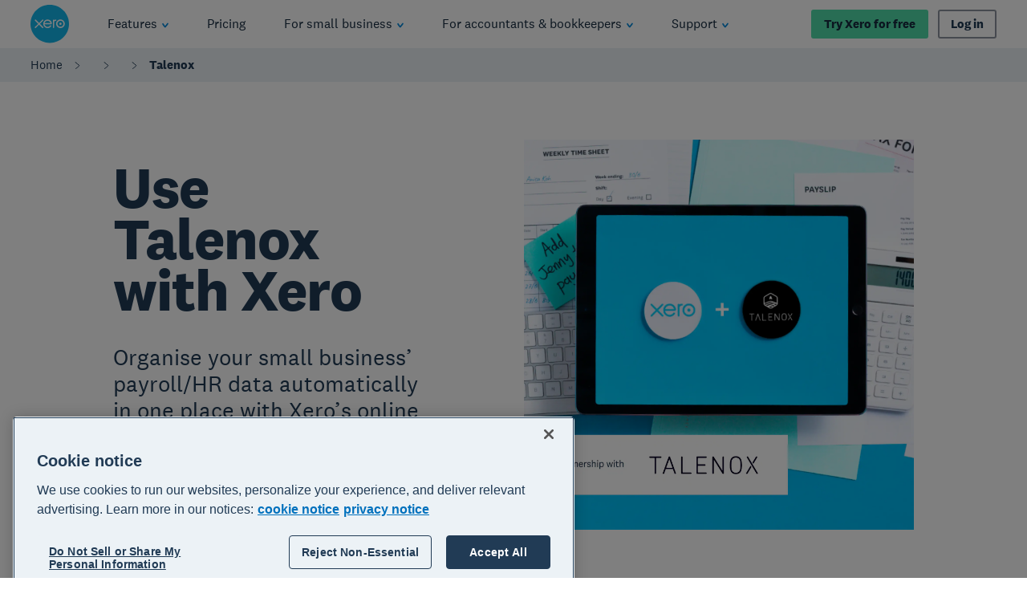

--- FILE ---
content_type: image/svg+xml
request_url: https://www.xero.com/content/dam/xero/pilot-images/admin/icons/social-media/x-twitter-icon.svg
body_size: 54
content:
<svg xmlns="http://www.w3.org/2000/svg">
  <defs>
    <symbol id="ico" viewBox="0 0 30 30">
      <path d="M17.4979 13.3155L25.3156 4H23.463L16.6749 12.0885L11.2532 4H5L13.1986 16.2313L5 26H6.85265L14.0211 17.4583L19.7468 26H26L17.4974 13.3155H17.4979ZM14.9604 16.339L14.1297 15.1211L7.52019 5.42965H10.3658L15.6997 13.2509L16.5304 14.4689L23.4639 24.6354H20.6183L14.9604 16.3395V16.339Z"/>
    </symbol>
  </defs>
</svg>

--- FILE ---
content_type: image/svg+xml
request_url: https://www.xero.com/content/dam/xero/pilot-images/admin/icons/social-media/youtube-icon.svg
body_size: 426
content:
<svg xmlns="http://www.w3.org/2000/svg">
  <defs>
    <symbol id="ico" viewBox="0 0 20 14">
      <path d="M19.9134 10.3193c0 .1735 0 .3469-.0866.5203 0 .1735 0 .2602-.0865.4336 0 .1735-.0866.3469-.1732.607-.0866.3469-.2597.6938-.4329.9539-.2597.3469-.5195.5203-.8658.7805-.2597.0867-.4329.1734-.6926.2601-.1732 0-.3464.0868-.4329.0868-.9524.0867-1.9048 0-2.8572 0H3.4632c-.17316 0-.34632 0-.51948-.0868-.17316 0-.25974 0-.4329-.0867-.17316 0-.4329-.0867-.60606-.1734-.4329-.1734-.77922-.3469-1.038959-.6937-.17316-.1735-.34632-.4336-.432901-.6938-.08658-.2601-.173162-.5203-.259742-.7804-.0865806-.1735-.0865792-.4336-.0865792-.6071C.0865788 10.5795 0 10.3193 0 9.97247v-.5203-.69374-.60702-2.34136-.69374-.34687-.34687-.5203c0-.17343-.00000132-.43358.0865788-.60702-.08658012-.26015 0-.43358 0-.69374.0865802-.26015.0865772-.43358.1731572-.60702.17316-.43358.346323-.86717.692644-1.214036.34632-.346868.69264-.520303 1.12554-.6937369C2.33766-8e-8 2.51082 0 2.77056 0H16.4502c.2598 0 .4329-8e-8.6927.0867171.1731 0 .2597 0 .4329.0867169.1731 0 .3463.086717.5194.173434.5195.173435 1.039.520303 1.2987 1.040602.1732.26016.2598.52031.3464.86718.0865.26015.0865.5203.1731.69373v.34687c0 .26015 0 .43359.0866.69374V9.27873l-.0866 1.04057zM7.87879 3.90227v5.63662C9.69697 8.585 11.4286 7.71783 13.2467 6.76394c-1.8181-1.04061-3.54973-1.90778-5.36791-2.86167z"/>
    </symbol>
  </defs>
</svg>

--- FILE ---
content_type: image/svg+xml
request_url: https://www.xero.com/content/dam/xero/pilot-images/guides/guide-to-hiring/chapter-6/tablet-illustration.1646877600279.svg
body_size: 4413
content:
<svg id="Layer_1" data-name="Layer 1" xmlns="http://www.w3.org/2000/svg" xmlns:xlink="http://www.w3.org/1999/xlink" viewBox="0 0 886.59 535.89"><defs><style>.cls-1,.cls-10,.cls-13,.cls-14,.cls-25,.cls-27,.cls-31,.cls-39,.cls-4,.cls-40,.cls-5{fill:none;}.cls-2{clip-path:url(#clip-path);}.cls-3{fill:#dae5ed;}.cls-4,.cls-5{stroke:#cdd7e0;}.cls-27,.cls-4,.cls-5{stroke-linecap:round;}.cls-31,.cls-4,.cls-5{stroke-linejoin:round;}.cls-4{stroke-width:2.81px;}.cls-5{stroke-width:3.44px;}.cls-6{fill:#cdd7e0;}.cls-7{fill:#028dde;}.cls-8{fill:#f1f4f6;}.cls-9{fill:#eb6c00;}.cls-10,.cls-13,.cls-14{stroke:#fdcc08;}.cls-10,.cls-13,.cls-14,.cls-25,.cls-27,.cls-39,.cls-40{stroke-miterlimit:10;}.cls-10{stroke-width:1.6px;}.cls-11{fill:#ba5602;}.cls-12{fill:#ea6c00;}.cls-13{stroke-width:1.28px;}.cls-14{stroke-width:1.36px;}.cls-15{fill:#fff;}.cls-16{fill:#90dcf5;}.cls-17{clip-path:url(#clip-path-2);}.cls-18{fill:#371f38;}.cls-19{fill:#b350c7;}.cls-20{clip-path:url(#clip-path-3);}.cls-21{isolation:isolate;}.cls-22{clip-path:url(#clip-path-4);}.cls-23{fill:#fa8100;}.cls-24{clip-path:url(#clip-path-5);}.cls-25,.cls-39,.cls-40{stroke:#5c5ce6;}.cls-25{stroke-width:0.44px;}.cls-26{fill:#6d2c00;}.cls-27{stroke:#f7a800;stroke-width:0.24px;}.cls-28{clip-path:url(#clip-path-6);}.cls-29{fill:#fdcc08;}.cls-30{fill:#5c5ce5;}.cls-31{stroke:#5c5ce5;stroke-width:11.29px;}.cls-32{fill:#f98000;}.cls-33{fill:#51d9ae;}.cls-34{fill:#5f3163;}.cls-35{clip-path:url(#clip-path-7);}.cls-36{clip-path:url(#clip-path-8);}.cls-37{clip-path:url(#clip-path-9);}.cls-38{clip-path:url(#clip-path-10);}.cls-39{stroke-width:0.03px;}.cls-40{stroke-width:0.09px;}.cls-41{clip-path:url(#clip-path-11);}</style><clipPath id="clip-path"><rect class="cls-1" x="-6.98" y="15.48" width="922.56" height="518.94"/></clipPath><clipPath id="clip-path-2"><path class="cls-1" d="M323.21,320.15A18.07,18.07,0,1,1,290.15,310c3.25-4.8,6.24-15.3,12.47-15.3,4.49,0,11.91,7.82,15.07,10.52C321.56,308.58,323.21,314.65,323.21,320.15Z"/></clipPath><clipPath id="clip-path-3"><rect class="cls-1" x="299.52" y="319.78" width="8.77" height="8.77" rx="4.38"/></clipPath><clipPath id="clip-path-4"><rect class="cls-1" x="293.09" y="315" width="21.26" height="18.7"/></clipPath><clipPath id="clip-path-5"><rect class="cls-1" x="299.51" y="319.77" width="8.8" height="8.8"/></clipPath><clipPath id="clip-path-6"><path class="cls-1" d="M287,269.18a17.86,17.86,0,0,0,35.71,0c0-9.86-7-26.73-16.86-26.73S287,259.32,287,269.18Z"/></clipPath><clipPath id="clip-path-7"><rect class="cls-1" x="306.39" y="250.72" width="3.29" height="1.64" rx="0.82" transform="translate(625.29 491.34) rotate(177.85)"/></clipPath><clipPath id="clip-path-8"><rect class="cls-1" x="306.28" y="249.78" width="3.52" height="3.52" transform="translate(-9.22 11.73) rotate(-2.15)"/></clipPath><clipPath id="clip-path-9"><rect class="cls-1" x="303.84" y="247.85" width="8.54" height="7.51" transform="translate(-9.22 11.73) rotate(-2.15)"/></clipPath><clipPath id="clip-path-10"><rect class="cls-1" x="306.27" y="249.77" width="3.53" height="3.53" transform="translate(-9.22 11.73) rotate(-2.15)"/></clipPath><clipPath id="clip-path-11"><circle class="cls-1" cx="304.8" cy="218.15" r="17.99"/></clipPath></defs><g id="Simple"><g class="cls-2"><path class="cls-3" d="M672.16,110.63V366.79a25.62,25.62,0,0,1-25.61,25.62H221.31a25.61,25.61,0,0,1-25.61-25.62V110.63A25.61,25.61,0,0,1,221.31,85H646.55a25.62,25.62,0,0,1,25.61,25.62"/><line class="cls-4" x1="211.07" y1="243.39" x2="211.07" y2="207.52"/><line class="cls-5" x1="211.07" y1="197.28" x2="211.07" y2="197.28"/><rect class="cls-6" x="221.31" y="111.76" width="409.86" height="30.56"/><rect class="cls-7" x="221.31" y="142.32" width="409.86" height="24.22"/><rect class="cls-8" x="272.23" y="121.4" width="344.77" height="10.99"/><rect class="cls-8" x="248.67" y="121.4" width="12.12" height="12.12"/><rect class="cls-8" x="233.46" y="121.4" width="12.12" height="12.12"/><rect class="cls-8" x="221.31" y="166.12" width="409.86" height="199.54"/><polygon class="cls-9" points="143.62 570.76 165.3 462.59 269.58 462.62 248.9 570.76 143.62 570.76"/><polygon class="cls-9" points="165.31 392.38 302.75 392.42 269.58 463 165.3 462.98 165.31 392.38"/><path class="cls-9" d="M165.34,346.54h4.76a62.19,62.19,0,0,1,62.19,62.19v17.13a0,0,0,0,1,0,0H165.34a0,0,0,0,1,0,0V346.54a0,0,0,0,1,0,0Z"/><path class="cls-9" d="M194.62,362.1,165.3,346.47l35.49-66.61a4.93,4.93,0,0,1,6.67-2h0a28.31,28.31,0,0,1,11.66,38.29Z"/><path class="cls-10" d="M186.25,308.65a12.35,12.35,0,0,0,10.81-20.28"/><path class="cls-3" d="M649.11,228.9a11.43,11.43,0,1,1-11.43,11.43A11.42,11.42,0,0,1,649.11,228.9Z"/><rect class="cls-11" x="635.02" y="348.56" width="62.99" height="27.65" rx="13.83" transform="translate(-90.97 320.14) rotate(-25.34)"/><rect class="cls-11" x="639.73" y="376.79" width="62.99" height="27.65" rx="13.83" transform="translate(-58.46 656.48) rotate(-50.22)"/><path class="cls-12" d="M625.08,265.68h0a13.53,13.53,0,0,1,12.49,1.78l48.3,36.2a14.18,14.18,0,0,1,4.67,6.12L716.59,380c2.88,8.54-30.43,46.32-39,20.08-2.62-8-16-62.62-19.49-75.25-1.43-5.24-15.53-17.11-27.83-28.28-4-3.62-7.78-7.16-10.9-10.38C613,279.62,616.06,268.82,625.08,265.68Z"/><path class="cls-12" d="M694.62,342.8s-25.4-7.89-18.58,20.84c2.36,9.95-8.34,1.12-5,11.76,5.61,18.16-16.11,30.66-34.89,13.5-14.34-13.12-14,36.07-14,36.07s5.41,8,12.44,18.62c6.24,9.38,30.67,18.33,37,31.38,12.33,25.58,32.71,85.83,45.25,116.52L819,582.85,742.19,373.73a10.34,10.34,0,0,0-5.76-6.55Z"/><path class="cls-9" d="M676.52,420.09l-42,23.37-47-69.58a3.11,3.11,0,0,1,.48-4.37h0c10.55-8.24,24.78-5.61,34.75,3.52C624.5,374.57,676.52,420.09,676.52,420.09Z"/><path class="cls-13" d="M600.42,391.56c3.24-3.92,4.08-8.92,1.69-12.58s-7.3-4.89-12.2-3.5"/><path class="cls-14" d="M623.77,269.3S631,279.82,641.83,273"/></g></g><rect class="cls-15" x="263.81" y="182.97" width="325.19" height="167.54"/><circle class="cls-16" cx="305.14" cy="320.15" r="18.07"/><g class="cls-17"><path class="cls-18" d="M314.14,324c0,3.76-4.83,5.68-8.52,4.54s-5.39-3.61-5.39-7.38,3.62-7.09,7.38-7.09S314.14,320.25,314.14,324Z"/><path class="cls-18" d="M297,307.25h17.09a29.2,29.2,0,0,1,1,7.95c.16,1.26-2.83,9.33-2.83,9.33h0l-12.75,7.14C285.29,331.71,297.7,312.94,297,307.25Z"/><path class="cls-19" d="M299.41,323.27h8.05a9.66,9.66,0,0,1,9.66,9.66v8.2a0,0,0,0,1,0,0H289.75a0,0,0,0,1,0,0v-8.2A9.66,9.66,0,0,1,299.41,323.27Z"/><g class="cls-20"><g class="cls-21"><g class="cls-22"><rect class="cls-23" x="299.51" y="319.77" width="8.8" height="8.8"/><g class="cls-24"><line class="cls-25" x1="308.3" y1="318.05" x2="298.61" y2="327.73"/><line class="cls-25" x1="309.17" y1="318.92" x2="299.49" y2="328.61"/><line class="cls-25" x1="307.98" y1="318.36" x2="298.3" y2="328.04"/><line class="cls-25" x1="306.79" y1="317.79" x2="297.11" y2="327.47"/><line class="cls-25" x1="305.6" y1="317.23" x2="295.91" y2="326.91"/><line class="cls-25" x1="304.4" y1="316.66" x2="294.72" y2="326.34"/><line class="cls-25" x1="310.05" y1="319.8" x2="300.37" y2="329.48"/><line class="cls-25" x1="310.93" y1="320.68" x2="301.25" y2="330.36"/><line class="cls-25" x1="311.81" y1="321.56" x2="302.13" y2="331.24"/><line class="cls-25" x1="312.69" y1="322.44" x2="303" y2="332.12"/></g></g></g></g><path class="cls-26" d="M301.41,316l5.24-.07,1,11.48h-3.15a4.07,4.07,0,0,1-4-4.63Z"/><ellipse class="cls-18" cx="312.46" cy="326.22" rx="7.85" ry="8.37"/><circle class="cls-27" cx="298.04" cy="317.85" r="2.19"/><path class="cls-11" d="M309.37,314.36v-4.84c0-2.21-3.92-2.14-6.87-2.14h-.2c-2.31,0-3.48-.07-3.48,2.14v6.08c0,2.24.56,4.39,2.41,5.78.54.41,5.25.41,5.77,0a6.32,6.32,0,0,0,2.24-4.27C309.32,316.7,309.37,314.82,309.37,314.36Z"/><circle class="cls-11" cx="298.5" cy="314.72" r="1.19"/><circle class="cls-11" cx="308.94" cy="314.72" r="1.19"/><path class="cls-18" d="M297.68,301.64c4.39-2.89,14.17-.23,16.11,1.58a6,6,0,0,1,2.19,4.13h0v1.29c0,1.49.7.94,2.77,2.77,6.63,5.86-1.82,11.49-6.16,8.19a3.94,3.94,0,0,1-3.95-3.94v-2h0a1.62,1.62,0,0,0-.92-1.45c-4.43-2.05-1-4.86-8-4.05C295.43,308.68,294.21,303.93,297.68,301.64Z"/></g><g class="cls-28"><circle class="cls-29" cx="304.8" cy="269.18" r="17.85"/><path class="cls-11" d="M298.3,293.5h3.35a0,0,0,0,1,0,0v3.31a1.68,1.68,0,0,1-1.68,1.68h0a1.68,1.68,0,0,1-1.68-1.68V293.5A0,0,0,0,1,298.3,293.5Z" transform="translate(-121.44 294.48) rotate(-44.41)"/><path class="cls-11" d="M329.51,297.44h1a6.19,6.19,0,0,1,6.19,6.19v1.06a0,0,0,0,1,0,0h-7.15a0,0,0,0,1,0,0v-7.25a0,0,0,0,1,0,0Z" transform="translate(197.46 -126.94) rotate(30.31)"/><circle class="cls-11" cx="330.45" cy="303.82" r="1.55"/><path class="cls-30" d="M329,304.71l-10-5.43a5.65,5.65,0,0,1-2-2.45l-8.68-19.94,10.35-4.51,8.05,18.5,7.27,5.83Zm-4.19-15.09Z"/><path class="cls-30" d="M313.65,308.33H285l-.25-28.44a11.74,11.74,0,0,1,11.62-11.84l16.72-.16a7.08,7.08,0,0,1,6.34,8.82Z"/><polygon class="cls-30" points="308.26 305.75 294.53 280.79 290.65 305.75 308.26 305.75"/><path class="cls-11" d="M318.12,299.79l-3.87,9.41,1.87.76,8.78.06a3.57,3.57,0,0,0,3.45-4.56h0a3.6,3.6,0,0,0-2.07-2.32Z"/><polyline class="cls-31" points="290.58 278.19 286.53 304.34 318.12 304.34"/><polygon class="cls-32" points="310.04 259.4 308.44 268.34 305.44 270.77 297.9 268.11 299.39 257.68 310.04 259.4"/><path class="cls-11" d="M298.65,258.87l2.59-.46,0-7.52h0a2.84,2.84,0,0,0-2.94,2.74Z"/><path class="cls-32" d="M307,248.67a6.27,6.27,0,0,1,6.05,6.48l-.23,6.56a5.26,5.26,0,0,1-5.44,5.09l-3.42-.12a4.28,4.28,0,0,1-4.13-4.42h0l0-.44.25-7.28a6.1,6.1,0,0,1,6.31-5.89l.59,0Z"/><path class="cls-11" d="M300.14,251.71l-1.54,5.5,1.94,1.26h0a3.74,3.74,0,0,0,1.15-5.17Z"/><path class="cls-11" d="M313,255.15l-.05,1.34a3.75,3.75,0,0,1-.27-4.68A7.82,7.82,0,0,1,313,255.15Z"/><path class="cls-11" d="M312.79,262.05a5.27,5.27,0,0,1-5.42,4.75l-3.42-.12a4.28,4.28,0,0,1-4.13-4.42h0l0-.44v-.21Z"/><path class="cls-11" d="M304.89,260.53h6.21a0,0,0,0,1,0,0v0a1.88,1.88,0,0,1-1.88,1.88h-2.44a1.88,1.88,0,0,1-1.88-1.88v0a0,0,0,0,1,0,0Z" transform="translate(606.85 533.33) rotate(-178.04)"/><rect class="cls-11" x="299.9" y="257.51" width="1.51" height="4.78" transform="translate(592.24 529.95) rotate(-178.04)"/><ellipse class="cls-32" cx="299.8" cy="259.02" rx="1.34" ry="1.53"/><path class="cls-33" d="M314.75,254l-16.41.47v-.81l16.39-.46a.39.39,0,0,1,.41.39h0A.4.4,0,0,1,314.75,254Z"/><path class="cls-34" d="M298.25,247.06H313a0,0,0,0,1,0,0v.67a5.68,5.68,0,0,1-5.68,5.68h-3.43a5.68,5.68,0,0,1-5.68-5.68v-.67a0,0,0,0,1,0,0Z" transform="translate(618.3 491.64) rotate(178.36)"/><g class="cls-35"><g class="cls-36"><g class="cls-21"><g class="cls-37"><rect class="cls-23" x="306.27" y="249.77" width="3.53" height="3.53" transform="translate(-9.22 11.73) rotate(-2.15)"/><g class="cls-38"><line class="cls-39" x1="306.18" y1="249.15" x2="310.21" y2="252.89"/><line class="cls-40" x1="305.84" y1="249.51" x2="309.87" y2="253.25"/><line class="cls-40" x1="306.31" y1="249.27" x2="310.34" y2="253.01"/><line class="cls-40" x1="306.78" y1="249.02" x2="310.81" y2="252.76"/><line class="cls-40" x1="307.25" y1="248.78" x2="311.28" y2="252.52"/><line class="cls-40" x1="307.72" y1="248.53" x2="311.76" y2="252.27"/><line class="cls-40" x1="305.5" y1="249.88" x2="309.54" y2="253.62"/><line class="cls-40" x1="305.16" y1="250.24" x2="309.2" y2="253.98"/><line class="cls-40" x1="304.82" y1="250.61" x2="308.86" y2="254.35"/><line class="cls-40" x1="304.49" y1="250.98" x2="308.52" y2="254.72"/></g></g></g></g></g><path class="cls-8" d="M297.46,268l3.67,3.47a2.62,2.62,0,0,0,4.4-.71h0l-7.4-4.95Z"/><path class="cls-8" d="M309,271.43h0a1.77,1.77,0,0,1-2.57.24l-1-.86,3-2.48.65,1.17A1.76,1.76,0,0,1,309,271.43Z"/></g><circle class="cls-33" cx="304.8" cy="218.15" r="17.99"/><ellipse class="cls-18" cx="305.12" cy="205.83" rx="9.3" ry="9.76"/><circle class="cls-18" cx="297.07" cy="215.09" r="5.12"/><polygon class="cls-9" points="302.28 211.77 308.62 211.67 309.82 227.18 300.36 227.18 302.28 211.77"/><path class="cls-32" d="M311.91,208.35v-5.84c0-2.68-4.74-2.6-8.31-2.6h-.25c-2.79,0-4.2-.09-4.2,2.58v7.37c0,2.71.68,5.31,2.92,7,.65.49,6.36.49,7,0a7.65,7.65,0,0,0,2.71-5.16C311.85,211.19,311.91,208.91,311.91,208.35Z"/><circle class="cls-32" cx="298.75" cy="208.79" r="1.44"/><circle class="cls-32" cx="311.39" cy="208.79" r="1.44"/><path class="cls-18" d="M298.64,199.94a24.05,24.05,0,0,1,13.43,0v5.94H298.64Z"/><g class="cls-41"><path class="cls-8" d="M311.05,222.81H298.89l-8.36,2.26c-4,1-6.57,4.58-6,8.3L289,260.24h32.28l4.17-26.93c.56-3.69-2-7.19-6-8.22Z"/><path class="cls-8" d="M299.74,224.76l-10.46,30.32L277.61,245s2.76-5.4,6.17-12.41a13.78,13.78,0,0,1,12.44-7.78Z"/><path class="cls-8" d="M309.75,230.27,328,248.09l10-9.9c-2.59-3.71-17.1-12.67-17.1-12.71Z"/><polygon class="cls-29" points="309.66 219.22 300.38 219.22 298.88 222.84 311.11 222.84 309.66 219.22"/></g><rect class="cls-33" x="522.4" y="209.75" width="41.26" height="14.94" rx="2.89"/><rect class="cls-33" x="522.4" y="259.27" width="41.26" height="14.94" rx="2.89"/><rect class="cls-33" x="522.4" y="312.68" width="41.26" height="14.94" rx="2.89"/><rect class="cls-6" x="351.09" y="211.26" width="74.44" height="3.92"/><rect class="cls-3" x="351.09" y="221.25" width="145.91" height="3.92"/><rect class="cls-6" x="351.09" y="261.99" width="74.44" height="3.92"/><rect class="cls-3" x="351.09" y="271.98" width="145.91" height="3.92"/><rect class="cls-6" x="351.09" y="313.19" width="74.44" height="3.92"/><rect class="cls-3" x="351.09" y="323.18" width="145.91" height="3.92"/></svg>

--- FILE ---
content_type: application/javascript
request_url: https://www.xero.com/Wg3P1T/xk69T/GxzeM/KWiI/DaGEQkVYOiX9fDuiiz/blxfOQE/HlMJ/BVpEQRw
body_size: 171508
content:
(function(){if(typeof Array.prototype.entries!=='function'){Object.defineProperty(Array.prototype,'entries',{value:function(){var index=0;const array=this;return {next:function(){if(index<array.length){return {value:[index,array[index++]],done:false};}else{return {done:true};}},[Symbol.iterator]:function(){return this;}};},writable:true,configurable:true});}}());(function(){VT();PEE();P0w();var FJ=function bN(Xh,qq){var fQ=bN;for(Xh;Xh!=cU;Xh){switch(Xh){case Ex:{Cz=Sf(dQ,mp[Sf(mp.length,lH)]);Xh=Zb;}break;case Db:{Xh-=jY;return qV;}break;case Zb:{while(YJ(xF,sS)){if(Sq(qJ[wH[np]],ET[wH[lH]])&&Sk(qJ,Rz[wH[sS]])){if(JF(Rz,GW)){qV+=Pz(Yl,[Cz]);}return qV;}if(Qk(qJ[wH[np]],ET[wH[lH]])){var OS=OQ[Rz[qJ[sS]][sS]];var JV=bN.apply(null,[bj,[xF,OS,rg(Cz,mp[Sf(mp.length,lH)]),qJ[lH]]]);qV+=JV;qJ=qJ[sS];xF-=cJ(Tx,[JV]);}else if(Qk(Rz[qJ][wH[np]],ET[wH[lH]])){var OS=OQ[Rz[qJ][sS]];var JV=bN(bj,[xF,OS,rg(Cz,mp[Sf(mp.length,lH)]),sS]);qV+=JV;xF-=cJ(Tx,[JV]);}else{qV+=Pz(Yl,[Cz]);Cz+=Rz[qJ];--xF;};++qJ;}Xh=Db;}break;case vx:{Xh=cU;while(Jq(hM,hN[JQ[sS]])){mV()[hN[hM]]=HW(Sf(hM,wf))?function(){vg=[];bN.call(this,rY,[hN]);return '';}:function(){var Zg=hN[hM];var Gq=mV()[Zg];return function(mz,kh,QQ,xW){if(Qk(arguments.length,sS)){return Gq;}var Vg=gM.apply(null,[Cw,[mz,Ap,QQ,xW]]);mV()[Zg]=function(){return Vg;};return Vg;};}();++hM;}}break;case bj:{var xF=qq[DU];var Rz=qq[qU];Xh=Ex;var dQ=qq[cD];var qJ=qq[Pw];if(Qk(typeof Rz,wH[wS])){Rz=GW;}var qV=rg([],[]);}break;case rY:{var hN=qq[DU];Xh+=Rl;var hM=sS;}break;}}};var TY,Pw,YK,WD,QG,Tj,cD,xl,O4,DU,qU;var vq=function(){return gM.apply(this,[p1,arguments]);};var IM=function(Gd){return void Gd;};var dV=function(){return gM.apply(this,[cU,arguments]);};var jk=function Ud(xz,Jg){'use strict';var Ak=Ud;switch(xz){case HU:{return this;}break;case wx:{mp.push(qL);var Eq;return Eq=Sq(typeof zf()[MQ(Dz)],rg('',[][[]]))?zf()[MQ(pq)](tp,cF):zf()[MQ(cV)].apply(null,[Rd,xJ]),mp.pop(),Eq;}break;case zb:{var mf=Jg[DU];mp.push(PV);var nf=ET[Wk()[nq(lg)](TJ,wV,HW(HW(sS)))](mf);var KL=[];for(var NM in nf)KL[Wk()[nq(np)].apply(null,[Uf,Hq,xh])](NM);KL[tg()[XQ(Hg)].apply(null,[bL,YW,Sh,Tz])]();var Ng;return Ng=function jg(){mp.push(nW);for(;KL[Wk()[nq(sS)](ff,DH,XM)];){var Nq=KL[nV()[sJ(EJ)](Rk,kf,JM,wV)]();if(DL(Nq,nf)){var Xq;return jg[QL()[xN(sS)].call(null,Xk,Iz,EV,NJ,bz)]=Nq,jg[Qk(typeof xd()[Bp(hz)],rg([],[][[]]))?xd()[Bp(lH)].call(null,NF,HW(lH),Mf,jM):xd()[Bp(bg)].apply(null,[hp,TL,XM,Af])]=HW(lH),mp.pop(),Xq=jg,Xq;}}jg[Qk(typeof xd()[Bp(PT)],rg([],[][[]]))?xd()[Bp(lH)](bd,hJ,VF,bg):xd()[Bp(bg)](hp,HW(HW({})),HW(HW({})),Af)]=HW(sS);var nk;return mp.pop(),nk=jg,nk;},mp.pop(),Ng;}break;case CT:{mp.push(Qh);this[xd()[Bp(bg)](hp,rh,Wg,Jd)]=HW(sS);var sh=this[mV()[qW(Hg)].apply(null,[wQ,nL,bV,Bq])][sS][Qk(typeof zf()[MQ(MV)],rg('',[][[]]))?zf()[MQ(cV)](lh,PF):zf()[MQ(Mz)].apply(null,[zV,SM])];if(Qk(nV()[sJ(TW)].apply(null,[pz,hJ,ZV,HW(lH)]),sh[xd()[Bp(sg)](cf,Mf,sS,GS)]))throw sh[xd()[Bp(qz)](pp,Lg,XJ,MN)];var fM;return fM=this[nV()[sJ(hz)](jf,bh,Oh,GF)],mp.pop(),fM;}break;case Pw:{var IW=Jg[DU];mp.push(ZJ);var PH;return PH=IW&&JF(mV()[qW(sS)].call(null,dk,Bq,ZW,SM),typeof ET[zf()[MQ(Hg)](Uj,lH)])&&Qk(IW[Wk()[nq(wS)](Qp,AH,GF)],ET[Qk(typeof zf()[MQ(qN)],rg('',[][[]]))?zf()[MQ(cV)].apply(null,[Tg,UM]):zf()[MQ(Hg)](Uj,lH)])&&Sq(IW,ET[zf()[MQ(Hg)](Uj,lH)][Qk(typeof nV()[sJ(fF)],'undefined')?nV()[sJ(XV)](XH,Tz,Lp,Rp):nV()[sJ(sS)](vk,TL,Cp,lH)])?Sq(typeof Xp()[zk(wV)],rg(xd()[Bp(WV)](kF,HW({}),qN,AE),[][[]]))?Xp()[zk(YW)].call(null,XV,wQ,Wh,nJ):Xp()[zk(hg)].call(null,rd,fq,Ph,CW):typeof IW,mp.pop(),PH;}break;case YY:{var zg=Jg[DU];return typeof zg;}break;case l7:{var wF=Jg[DU];var mT=Jg[qU];var MS=Jg[cD];mp.push(IF);wF[mT]=MS[QL()[xN(sS)](Dz,DS,Tq,NJ,bz)];mp.pop();}break;case P1:{var Yd=Jg[DU];var Ep=Jg[qU];var lz=Jg[cD];return Yd[Ep]=lz;}break;case xl:{var rL=Jg[DU];var dd=Jg[qU];var Zq=Jg[cD];mp.push(bq);try{var AF=mp.length;var Dh=HW([]);var Gf;return Gf=cJ(Tl,[xd()[Bp(sg)](cf,vp,fF,IJ),nV()[sJ(pq)].call(null,LQ,YF,Eg,XM),xd()[Bp(qz)].apply(null,[pp,kf,vh,EF]),rL.call(dd,Zq)]),mp.pop(),Gf;}catch(HN){mp.splice(Sf(AF,lH),Infinity,bq);var cS;return cS=cJ(Tl,[xd()[Bp(sg)].call(null,cf,HW(lH),HW(lH),IJ),nV()[sJ(TW)].call(null,pz,EV,ck,XJ),xd()[Bp(qz)](pp,HW(HW(lH)),GL,EF),HN]),mp.pop(),cS;}mp.pop();}break;case kl:{return this;}break;case cD:{var ZM=Jg[DU];var pS;mp.push(jV);return pS=cJ(Tl,[nV()[sJ(TL)](Uk,XV,Iq,HW(HW(sS))),ZM]),mp.pop(),pS;}break;case Z2:{return this;}break;case QG:{return this;}break;case QT:{mp.push(Wf);var lf;return lf=Sq(typeof zf()[MQ(wf)],'undefined')?zf()[MQ(pq)].call(null,cW,cF):zf()[MQ(cV)](US,WH),mp.pop(),lf;}break;case jU:{var lJ=Jg[DU];mp.push(gz);var vS=ET[Wk()[nq(lg)](Bd,wV,gp)](lJ);var zz=[];for(var Jh in vS)zz[Wk()[nq(np)].call(null,Xf,Hq,dk)](Jh);zz[tg()[XQ(Hg)].apply(null,[bL,YW,FL,mH])]();var OX;return OX=function IB(){mp.push(Tq);for(;zz[Wk()[nq(sS)](LQ,DH,XM)];){var jt=zz[nV()[sJ(EJ)](Rk,WV,QP,Wg)]();if(DL(jt,vS)){var xB;return IB[QL()[xN(sS)](ZR,tN,wQ,NJ,bz)]=jt,IB[xd()[Bp(bg)](hp,HW({}),HW(HW(lH)),jX)]=HW(lH),mp.pop(),xB=IB,xB;}}IB[xd()[Bp(bg)].call(null,hp,EJ,HW(HW([])),jX)]=HW(sS);var p9;return mp.pop(),p9=IB,p9;},mp.pop(),OX;}break;case pj:{mp.push(A3);this[xd()[Bp(bg)](hp,lg,bh,I6)]=HW(sS);var Jv=this[Qk(typeof mV()[qW(XJ)],rg(xd()[Bp(WV)](kF,wS,Tq,X5),[][[]]))?mV()[qW(wf)](BP,WV,Q9,mO):mV()[qW(Hg)](wQ,wn,mO,Bq)][sS][zf()[MQ(Mz)](sF,SM)];if(Qk(nV()[sJ(TW)](pz,fX,BQ,YR),Jv[xd()[Bp(sg)](cf,HW(HW(sS)),TW,dM)]))throw Jv[Sq(typeof xd()[Bp(SZ)],'undefined')?xd()[Bp(qz)](pp,HW(sS),Hq,kV):xd()[Bp(lH)].apply(null,[MB,Rp,HW({}),d9])];var sn;return sn=this[nV()[sJ(hz)](jf,EV,BJ,hJ)],mp.pop(),sn;}break;case V2:{var P6=Jg[DU];var PN;mp.push(XR);return PN=P6&&JF(mV()[qW(sS)](dk,pr,Um,SM),typeof ET[zf()[MQ(Hg)](H3,lH)])&&Qk(P6[Wk()[nq(wS)].apply(null,[jV,AH,Mz])],ET[zf()[MQ(Hg)](H3,lH)])&&Sq(P6,ET[zf()[MQ(Hg)].apply(null,[H3,lH])][nV()[sJ(sS)].apply(null,[vk,np,ZJ,GF])])?Xp()[zk(YW)](XV,hg,L9,nJ):typeof P6,mp.pop(),PN;}break;case ST:{var R5=Jg[DU];return typeof R5;}break;case Al:{var Js=Jg[DU];var Mn=Jg[qU];var SP=Jg[cD];mp.push(w9);Js[Mn]=SP[QL()[xN(sS)].apply(null,[HW({}),gs,T9,NJ,bz])];mp.pop();}break;case B:{var jm=Jg[DU];var bn=Jg[qU];var LR=Jg[cD];return jm[bn]=LR;}break;case QA:{var J5=Jg[DU];var nO=Jg[qU];var C3=Jg[cD];mp.push(hO);try{var vZ=mp.length;var Ym=HW(qU);var DB;return DB=cJ(Tl,[xd()[Bp(sg)].call(null,cf,hp,TL,MN),nV()[sJ(pq)](LQ,D3,b6,HW(HW([]))),Qk(typeof xd()[Bp(hJ)],rg('',[][[]]))?xd()[Bp(lH)](p3,HW(HW(sS)),kR,qI):xd()[Bp(qz)](pp,Mr,xv,TF),J5.call(nO,C3)]),mp.pop(),DB;}catch(z6){mp.splice(Sf(vZ,lH),Infinity,hO);var Pn;return Pn=cJ(Tl,[Qk(typeof xd()[Bp(Mz)],'undefined')?xd()[Bp(lH)].apply(null,[B6,HW([]),XV,UR]):xd()[Bp(sg)](cf,kR,EV,MN),Sq(typeof nV()[sJ(Wg)],'undefined')?nV()[sJ(TW)](pz,m3,fS,NO):nV()[sJ(XV)](Nt,Ur,SI,HW(sS)),xd()[Bp(qz)](pp,Mf,lH,TF),z6]),mp.pop(),Pn;}mp.pop();}break;case vK:{return this;}break;case TK:{var OB=Jg[DU];var HI;mp.push(qP);return HI=cJ(Tl,[nV()[sJ(TL)].call(null,Uk,T9,x6,HW([])),OB]),mp.pop(),HI;}break;case x2:{return this;}break;case N4:{return this;}break;case wG:{var QO;mp.push(kI);return QO=zf()[MQ(pq)].apply(null,[pN,cF]),mp.pop(),QO;}break;}};var zA,Yb,Q,bj,H4,wq,p1,MY,MU,FH,TS,k7,Ll,fd,bM,Dp,Op,Zf,rf,G2,df,NW,CD,Pk,dY,Rg,W4,kd,DF,jp,BS,pf,bl,Gb,tS,SQ,BN,gq,zH,cK,LK,jH,dx,BK,wN,nb,Bd,gx,VV,B7,OK,Xw,CA,pU,bF,m4,Vw,Rh,Ad,Zp,R,Lz,OE,vV,KU,YU,Fd,zN,tW,n1,Vp,kz,OG,Zw,fE,MN,Sg,Fp,hK,rp,S,qQ,tV,LM,JH,vx,DK,Ef,U7,dl,TE,KH,MW,Zl,NK,WK,Lf,pQ,ph,MH,jT,mA,Hk,kJ,Lw,S2,ZH,YH,sd,AQ,db,HM,gF,VW,ZF,nM,vG,hS,C4,QN,Dq,zb,KQ,vL,S1,P7,fG,BU,Cl,WY,DY,GH,Qg,WW,G7,Nl,HV,OL,Yl,Fx,xg,gH,Wq,cQ,Jf,IY,Xz,Gz,WQ,lV,I,pH,GA,PW,kQ,Fz,KT,zU,C2,sM,Aq,XL,dJ,Q1,RJ,Dx,jd,QE,AM,w,kg,cG,Oz,qp,X1,Mw,mM,Gh,LD,OD,md,Sp,XW,AK,UE,MJ,cU,Nh,kW,V2,lG,gW,kL,LY,fh,Kb,YN,PS,wb,rA,ng,Ck,N7,HY,cL,zh,Nw,SL,SA,Nd,hU,Tk,sQ,ZN,qY,VS,DM,rE,Bk,RW,zW,WJ,Jw,BQ,F1,Yp,zQ,UW,xb,g7,mS,wG,kG,zJ,Vf,bS,LA,rG,gV,Mj,NL,XU,Tx,EN,GU,pJ,TK,rV,qT,pK,dq,YQ,zq,pL,zS,FK,vK,OJ,zT,Kf,LV,Kq,cT,qH,A,xQ,OW,PJ,tL,jY,Ez,T1,UN,lq,Yh,JD,rJ,lU,AE,CN,Y7,IL,nG,tj,tq,Kx,CG,AJ,Ex,sW,Vd,wz,tD,nh,vH,zK,UU,k2,wg,SV,UT,lK,pw,qg,YY,tA,Qx,Ld,Px,Ik,PK,J2,mF,A1,Rb,x1,SW,Hl,LF,rK,BY,qk,QW,lF,JY,I7,IJ,JW,mQ,EM,O7,RQ,mK,Bf,Fg,xj,Vq,FA,Dd,If,zF,D7,AU,OF,ld,Lq,EF,Ax,wU,DW,wL,kl,zL,zd,nQ,QA,fY,OM,Lk,QV,kT,Vb,pN,L4,d4,mD,N4,kx,RS,tf,zw,Pg,bp,pA,hx,Td,WF,wj,Fw,Ub,sU,CF,Vk,BM,qF,UH,pV,pW,zx,ZY,Sx,PA,Mp,Xl,PD,kD,jz,rW,ZL,E4,nz,gD,dE,mg,IA,ZQ,lw,f4,Dk,NH,YV,Pp,FN,IK,OH,UL,kk,RF,lS,tQ,mh,nA,hG,Y2,dp,Tp,fK,CH,qd,sA,CT,CJ,Mq,kE,YM,qG,Xg,tK,bJ,Hz,Md,gL,IS,Uz,lN,Z4,ZS,Wd,Pd,Ff,Xd,pF,Mb,Uj,Cf,LH,Pq,Dw,ML,Ag,l1,sb,dN,GJ,VJ,Ok,Vl,wp,vM,LS,Ab,rD,NG,dT,tl,rQ,qf,mk,nx,r1,EU,Qb,X7,QH,pg,AG,Tf,Hd,Uh,th,pE,lT,CQ,hH,rY,tH,Cw,D2,hq,xV,qx,nd,cz,Th,vd,fW,qS,Xf,r2,mJ,NN,F2,wW,gk,ck,xH,NV,JL,Z,hw,HL,BV,YS,sV,TV,kV,gS,XF,m2,cM,cH,nS,FV,ED,GT,Fk,sF,Qq,kp,Gk,DQ,Yk,sz,E7,vJ,fN,KW,TN,ml,Hf,wM,Qd,mG,MA,ND,nF,fz,Ql,jG,Cp,YL,Yg,Kh,SU,Bg,Ip,Y1,hd,Dg,Aj,OY,Uq,jq,QU,Bz,p7,JN,RE,n2,CK,fV,Y4,Nf,Hh,Qp,JS,cj,VQ,Up,gg,Zh,KY,gd,QF,OV,SF,dh,VA,PG,zM,bU,fg,X2,f1,WA,SN,bk,Of,WL,vU,xk,qE,Yw,wh,Yf,EW,kM,m1,GY,AA,UQ,tJ,Id,tk,SS,DN,LE,kN,Og,AD,qh,fL,lb,NU,gN,hh,tx,GN,RA,HK,K2,nH,xL,QT,pj,sf,P2,rz,pM,lj,ZV,vY,JM,VY,BE,RV,vA,Db,CS,dg,PM,TF,bH,jQ,Np,Ig,FF,FL,Zd,MT,PL,fH,b4,gA,dH,bW,cp,Mg,rj,zp,S7,P4,NQ,cx,Kd,vf,G4,cA,Aw,CL,XY,XS,V4,JJ,vE,gJ,w4,dA,JT,AV,fk,QJ,qM,sK,dz,RH,xS,LL,kH,lL,HH,Wp,dS,wx,fJ,Il,Hp,IE,fS,q7,KV,EL,Cg,Jz,J7,Yz,jx,N1,rM,hD,Vh,lM,fp,Pf,gf,KJ,G1,NA,Rl,kq,WN,Gp,vl,xq,jh,SH,pk,cq,Wz,FW,MM,KK,Lh,ST,sj,pb,sq,M4,gj,c2,jW,TD,KN,Ch,ZU,rF,OU,FS,cb,hk,Zk,kS,rx,vz,hT,OA,Oq,XN,Kj,ME,wT,TH,Jk,jN,lY,Yq,x2,LN,Kg,Kz,JA,KM,QD,mq,Jp,cl,rq,gG,UY,dW,Az,mb,G,T2,lp,X4,fb,mW,Zb,QS,FQ,gQ,V7,wJ,hf,Mh,Ed,mE,sL,CU,j2,AN,nD,l7,EA,XK,lA,Rq,Ah,CM,Ob,wA,HF,Oh,dw,Pl,Z2,Fl,TA,Q2,fD,Qz,xE,Bj,BD,hQ,t7,Fh,dM,Vz,pG,DA,Tl,sp,wD,WU,BW,Af,Nk,VN,Bh,CV,vQ,ql,r4,RG,rk,AW,DD,RT,GM,VL,hV,WM,SJ,Rf,QM,GQ,RM,hE,xf,vT,VH,KG,HS,wk,XG,Ek,nU,jF,jL,I2,IV,rH,Jj,b7,D,kY,vj,tM,Sb,Cd,EE,Fq,KS,KF,s7,bf,IH,UJ,bQ,zD,Cq,mU,p4,Od,l4,fx,P1,lQ,gh,ll,rb,MF,BL,Al,W2,hA,Ih,WE,FM,BG,bT,bE,H7,B,vF,DV,FT,dj,A7,tF,AL,qA,hW,Sw,dG,BA,x4,PQ,OT,Ug,Kp,hF,HJ,lk,cg,jw,U4,Eb,Jl,HU,dL,j1,hL,sH,xM,jJ,bD,UV,Zj,jU,Df,BJ,RL,ES,HQ,dU,F7,EH,GS,c7,lW,c4,wl,ZG,NS,jS,TQ,vW,rS,BH,Lx,j4,Bx,Yj,UF,Jb,DJ,xx,H,LJ,EQ,GV,Gg,wd,Eh,Kk,VM,IQ,FD,Sz,j7,WS,EG,mL,sT,BF,Nz,dF,jD,kb,TM,Sd,R4,YG,Qf,Mk,AS,v7,Cj,Zz,LW,ZE,bx;var HW=function(L5){return !L5;};var U6=function zr(s9,kr){'use strict';var VX=zr;switch(s9){case E7:{var N6={};mp.push(kR);var Or={};try{var rI=mp.length;var f9=HW(qU);var pv=new (ET[nV()[sJ(SM)].apply(null,[V6,vp,ZW,nL])])(sS,sS)[mV()[qW(wV)].call(null,wQ,wf,p8,On)](nV()[sJ(Wn)](Bs,HW(sS),sN,np));var BR=pv[xd()[Bp(hJ)].apply(null,[lX,Lp,kZ,mI])](zf()[MQ(Tz)](zB,E5));var Is=pv[xd()[Bp(Xk)].apply(null,[GF,NO,Xk,W9])](BR[nV()[sJ(jO)].call(null,qR,HW(HW(lH)),ZZ,Mf)]);var BI=pv[xd()[Bp(Xk)](GF,DH,HW({}),W9)](BR[Wk()[nq(Tz)](ls,cv,qN)]);N6=cJ(Tl,[zf()[MQ(jM)].apply(null,[X8,TI]),Is,nV()[sJ(pz)](J6,HW(HW({})),K9,t9),BI]);var G3=new (ET[nV()[sJ(SM)].call(null,V6,bh,ZW,YR)])(sS,sS)[mV()[qW(wV)].call(null,wQ,z9,p8,On)](xd()[Bp(PT)](nJ,HW(HW([])),HW(HW([])),M3));var qt=G3[xd()[Bp(hJ)](lX,HW({}),HW([]),mI)](Sq(typeof zf()[MQ(Hg)],rg('',[][[]]))?zf()[MQ(Tz)](zB,E5):zf()[MQ(cV)](ZB,gv));var MX=G3[Qk(typeof xd()[Bp(Tq)],'undefined')?xd()[Bp(lH)](cX,VF,Mr,ER):xd()[Bp(Xk)].apply(null,[GF,HW(sS),j6,W9])](qt[nV()[sJ(jO)](qR,Hq,ZZ,Mf)]);var h8=G3[xd()[Bp(Xk)].call(null,GF,k9,D3,W9)](qt[Wk()[nq(Tz)](ls,cv,lg)]);Or=cJ(Tl,[zf()[MQ(Pr)](b5,xh),MX,Sq(typeof zf()[MQ(bh)],rg('',[][[]]))?zf()[MQ(H6)](Ss,z9):zf()[MQ(cV)](sI,IX),h8]);}finally{mp.splice(Sf(rI,lH),Infinity,kR);var RB;return RB=cJ(Tl,[Wk()[nq(Uk)](W8,Dz,Tv),N6[zf()[MQ(jM)].call(null,X8,TI)]||null,Qk(typeof zf()[MQ(Tz)],rg('',[][[]]))?zf()[MQ(cV)](JR,Lt):zf()[MQ(wt)](IO,lO),N6[nV()[sJ(pz)](J6,xv,K9,Rp)]||null,Wk()[nq(Zs)].call(null,vP,xv,wf),Or[zf()[MQ(Pr)](b5,xh)]||null,zf()[MQ(nJ)](gX,H6),Or[zf()[MQ(H6)].call(null,Ss,z9)]||null]),mp.pop(),RB;}mp.pop();}break;case kY:{var V3=kr[DU];mp.push(fO);if(Qk([xd()[Bp(vp)].call(null,t9,t9,vp,Qv),xd()[Bp(Uk)](TL,In,gp,OZ),zf()[MQ(qZ)](zn,EJ)][Wk()[nq(hJ)](TR,PT,HW(HW(sS)))](V3[Wk()[nq(xh)].apply(null,[YI,Bq,HW({})])][QL()[xN(pr)](HW({}),Ut,Ap,YW,d9)]),Yt(lH))){mp.pop();return;}ET[nV()[sJ(t6)](ws,Ft,kL,YR)](function(){var Mm=HW([]);mp.push(Tv);try{var fP=mp.length;var lI=HW(HW(DU));if(HW(Mm)&&V3[Wk()[nq(xh)].apply(null,[JO,Bq,hJ])]&&(V3[Qk(typeof Wk()[nq(I9)],rg([],[][[]]))?Wk()[nq(wf)](xh,sR,lg):Wk()[nq(xh)](JO,Bq,sg)][xd()[Bp(kF)](wn,HW(lH),wV,xv)](Xp()[zk(XM)](t9,wn,vh,XR))||V3[Qk(typeof Wk()[nq(YF)],'undefined')?Wk()[nq(wf)](tt,d6,pq):Wk()[nq(xh)](JO,Bq,Lp)][Qk(typeof xd()[Bp(Lv)],rg('',[][[]]))?xd()[Bp(lH)].apply(null,[n3,Ap,HW(HW({})),Kn]):xd()[Bp(kF)](wn,HW(lH),V6,xv)](xd()[Bp(Zs)](cO,HW(HW(lH)),j6,A3)))){Mm=HW(DU);}}catch(GO){mp.splice(Sf(fP,lH),Infinity,Tv);V3[Wk()[nq(xh)](JO,Bq,m3)][nV()[sJ(Rk)].apply(null,[q5,Wg,Z5,In])](new (ET[zf()[MQ(t6)](PR,bz)])(zf()[MQ(SM)](PR,PZ),cJ(Tl,[QL()[xN(Lp)](Hg,PT,fX,YW,TW),HW(HW({})),Wk()[nq(Pt)](U3,pz,lg),HW(HW(DU)),nV()[sJ(qB)](KB,GL,km,QR),HW(HW(qU))])));}if(HW(Mm)&&Qk(V3[xd()[Bp(jM)].apply(null,[pr,fq,xv,Fr])],nV()[sJ(km)](TX,xv,H9,WV))){Mm=HW(HW(qU));}if(Mm){V3[Wk()[nq(xh)](JO,Bq,lg)][nV()[sJ(Rk)](q5,Mr,Z5,hz)](new (ET[zf()[MQ(t6)](PR,bz)])(Wk()[nq(Rk)].call(null,zR,j5,XV),cJ(Tl,[QL()[xN(Lp)](pq,PT,pq,YW,TW),HW(HW([])),Wk()[nq(Pt)].apply(null,[U3,pz,HW(HW({}))]),HW(HW(DU)),nV()[sJ(qB)](KB,Dz,km,wf),HW(HW([]))])));}mp.pop();},sS);mp.pop();}break;case PA:{mp.push(Hv);ET[Wk()[nq(dk)].call(null,Mh,qZ,HW([]))][zf()[MQ(xm)](Pq,vp)](zf()[MQ(q5)](VH,t6),function(V3){return zr.apply(this,[kY,arguments]);});mp.pop();}break;case kl:{mp.push(lm);throw new (ET[nV()[sJ(bz)](rh,ZR,gQ,GF)])(tg()[XQ(Lp)](NO,t6,bP,EJ));}break;case F7:{var A5=kr[DU];var xZ=kr[qU];mp.push(vI);if(JF(xZ,null)||YJ(xZ,A5[Wk()[nq(sS)].apply(null,[ZJ,DH,hp])]))xZ=A5[Qk(typeof Wk()[nq(Fn)],'undefined')?Wk()[nq(wf)](qs,wr,HW(HW([]))):Wk()[nq(sS)](ZJ,DH,TL)];for(var Nv=Xj[Qk(typeof xd()[Bp(Ur)],rg('',[][[]]))?xd()[Bp(lH)](zR,d6,fX,Wt):xd()[Bp(pq)](R8,GL,YR,hP)](),CI=new (ET[Wk()[nq(hg)].apply(null,[jN,g9,TO])])(xZ);Jq(Nv,xZ);Nv++)CI[Nv]=A5[Nv];var T5;return mp.pop(),T5=CI,T5;}break;case cD:{var qm=kr[DU];var k3=kr[qU];mp.push(XH);var FP=JF(null,qm)?null:As(xd()[Bp(bz)](s3,Ap,lH,RL),typeof ET[Qk(typeof zf()[MQ(np)],rg([],[][[]]))?zf()[MQ(cV)](Tq,Dm):zf()[MQ(Hg)](tW,lH)])&&qm[ET[zf()[MQ(Hg)](tW,lH)][Wk()[nq(sg)](Kf,cf,k9)]]||qm[Qk(typeof Xp()[zk(QR)],rg([],[][[]]))?Xp()[zk(hg)](cf,P8,Kt,PP):Xp()[zk(dk)](wQ,XM,ZI,l8)];if(As(null,FP)){var n6,DP,xO,VB,f8=[],mX=HW(sS),Z8=HW(lH);try{var E9=mp.length;var K5=HW(HW(DU));if(xO=(FP=FP.call(qm))[Qk(typeof Xp()[zk(wQ)],rg([],[][[]]))?Xp()[zk(hg)].apply(null,[jZ,j6,MB,Rt]):Xp()[zk(wQ)].apply(null,[wf,rh,PR,mH])],Qk(cs[np],k3)){if(Sq(ET[Wk()[nq(lg)](dh,wV,k9)](FP),FP)){K5=HW(HW(qU));return;}mX=HW(lH);}else for(;HW(mX=(n6=xO.call(FP))[Qk(typeof xd()[Bp(dk)],rg([],[][[]]))?xd()[Bp(lH)](NP,j6,qN,Y9):xd()[Bp(bg)](hp,fX,EJ,LJ)])&&(f8[Wk()[nq(np)].call(null,WJ,Hq,gp)](n6[QL()[xN(sS)](QR,Xv,lH,NJ,bz)]),Sq(f8[Wk()[nq(sS)](Qv,DH,EJ)],k3));mX=HW(sS));}catch(nv){Z8=HW(sS),DP=nv;}finally{mp.splice(Sf(E9,lH),Infinity,XH);try{var JB=mp.length;var hs=HW(qU);if(HW(mX)&&As(null,FP[Sq(typeof Wk()[nq(kF)],rg([],[][[]]))?Wk()[nq(Fn)](nd,SO,V6):Wk()[nq(wf)].apply(null,[cn,N9,TW])])&&(VB=FP[Wk()[nq(Fn)](nd,SO,Ft)](),Sq(ET[Wk()[nq(lg)](dh,wV,EV)](VB),VB))){hs=HW(HW(qU));return;}}finally{mp.splice(Sf(JB,lH),Infinity,XH);if(hs){mp.pop();}if(Z8)throw DP;}if(K5){mp.pop();}}var x3;return mp.pop(),x3=f8,x3;}mp.pop();}break;case bj:{var pn=kr[DU];mp.push(Jn);if(ET[Wk()[nq(hg)](WO,g9,HW(HW({})))][Wk()[nq(tr)].call(null,N9,g5,HW({}))](pn)){var ZO;return mp.pop(),ZO=pn,ZO;}mp.pop();}break;case TY:{var TZ=kr[DU];var JI;mp.push(CR);return JI=ET[Wk()[nq(lg)].call(null,Jk,wV,hJ)][mV()[qW(lg)].call(null,wf,lg,mF,Kn)](TZ)[xd()[Bp(tr)](NJ,cV,VF,sM)](function(It){return TZ[It];})[sS],mp.pop(),JI;}break;case Qx:{var Vs=kr[DU];mp.push(NP);var JP=Vs[xd()[Bp(tr)].call(null,NJ,Wg,hg,Zd)](function(TZ){return zr.apply(this,[TY,arguments]);});var c6;return c6=JP[Qk(typeof nV()[sJ(lX)],rg([],[][[]]))?nV()[sJ(XV)](wt,XM,IZ,cV):nV()[sJ(XJ)].call(null,Lv,z9,pO,VF)](zf()[MQ(mr)](pL,NO)),mp.pop(),c6;}break;case Yw:{mp.push(EZ);try{var Qr=mp.length;var O5=HW(qU);var K6=rg(rg(rg(rg(rg(rg(rg(rg(rg(rg(rg(rg(rg(rg(rg(rg(rg(rg(rg(rg(rg(rg(rg(rg(ET[nV()[sJ(Dz)](wV,dk,Qm,Lv)](ET[nV()[sJ(qN)](qz,EV,Fq,cV)][zf()[MQ(mB)](HP,jf)]),l6(ET[nV()[sJ(Dz)](wV,QR,Qm,HW(HW(sS)))](ET[nV()[sJ(qN)].call(null,qz,V6,Fq,kR)][Wk()[nq(On)](ps,Dn,vp)]),cs[lH])),l6(ET[nV()[sJ(Dz)](wV,bI,Qm,gp)](ET[nV()[sJ(qN)].call(null,qz,Ft,Fq,HW(HW(sS)))][Wk()[nq(fm)](pN,QX,HW(HW(sS)))]),np)),l6(ET[nV()[sJ(Dz)](wV,EJ,Qm,t9)](ET[nV()[sJ(qN)](qz,Tv,Fq,bz)][xd()[Bp(v3)](dk,wn,lH,dF)]),cs[wQ])),l6(ET[Qk(typeof nV()[sJ(IF)],'undefined')?nV()[sJ(XV)].apply(null,[pX,d6,D9,Xk]):nV()[sJ(Dz)].call(null,wV,Lp,Qm,MP)](ET[zf()[MQ(NJ)](jh,fv)][zf()[MQ(lO)](fW,PB)]),wf)),l6(ET[nV()[sJ(Dz)](wV,lH,Qm,s3)](ET[Qk(typeof nV()[sJ(t9)],rg('',[][[]]))?nV()[sJ(XV)](tN,HW(HW({})),rO,VF):nV()[sJ(qN)].call(null,qz,d9,Fq,bI)][zf()[MQ(fm)](QM,bZ)]),cs[TL])),l6(ET[nV()[sJ(Dz)].call(null,wV,Lp,Qm,HW(lH))](ET[nV()[sJ(qN)].call(null,qz,WV,Fq,qz)][Sq(typeof QL()[xN(Fn)],rg([],[][[]]))?QL()[xN(Fn)](YW,G5,vp,t9,sg):QL()[xN(np)](bI,Kv,bg,H9,V6)]),XV)),l6(ET[nV()[sJ(Dz)](wV,hJ,Qm,HW(lH))](ET[nV()[sJ(qN)](qz,H5,Fq,ZR)][nV()[sJ(J6)](QX,bI,qk,HW(HW(sS)))]),YW)),l6(ET[nV()[sJ(Dz)].apply(null,[wV,s3,Qm,TL])](ET[nV()[sJ(qN)](qz,wQ,Fq,HW(sS))][Sq(typeof mV()[qW(hg)],rg(xd()[Bp(WV)](kF,ZR,pr,SI),[][[]]))?mV()[qW(Tv)](Hg,Lv,Br,m9):mV()[qW(wf)](AP,Ur,DH,nN)]),dk)),l6(ET[nV()[sJ(Dz)](wV,XV,Qm,kR)](ET[nV()[sJ(qN)](qz,HW({}),Fq,P8)][xd()[Bp(EB)](d6,HW([]),qz,AO)]),cs[GL])),l6(ET[Sq(typeof nV()[sJ(vk)],rg('',[][[]]))?nV()[sJ(Dz)](wV,gp,Qm,HW(sS)):nV()[sJ(XV)].apply(null,[St,HW(HW(sS)),VP,mH])](ET[nV()[sJ(qN)](qz,EJ,Fq,sS)][xd()[Bp(bO)].apply(null,[QR,HW(HW(lH)),pr,xH])]),wQ)),l6(ET[nV()[sJ(Dz)](wV,HW(HW({})),Qm,cV)](ET[Sq(typeof nV()[sJ(jM)],'undefined')?nV()[sJ(qN)](qz,HW(lH),Fq,Tz):nV()[sJ(XV)](vP,z9,ln,s3)][zf()[MQ(UI)](CB,s5)]),hg)),l6(ET[nV()[sJ(Dz)].apply(null,[wV,kZ,Qm,TL])](ET[Qk(typeof nV()[sJ(H6)],rg('',[][[]]))?nV()[sJ(XV)].call(null,L9,kR,br,T9):nV()[sJ(qN)](qz,HW(HW(lH)),Fq,kf)][Qk(typeof nV()[sJ(qB)],rg('',[][[]]))?nV()[sJ(XV)].call(null,Lr,HW(HW(lH)),Vv,fq):nV()[sJ(rO)](GF,gp,tZ,Ur)]),Hg)),l6(ET[nV()[sJ(Dz)].call(null,wV,Lg,Qm,hp)](ET[nV()[sJ(qN)].call(null,qz,HW(sS),Fq,fq)][nV()[sJ(gP)](lg,xh,VM,HW(HW({})))]),cs[pq])),l6(ET[nV()[sJ(Dz)].call(null,wV,HW({}),Qm,HW(HW(sS)))](ET[nV()[sJ(qN)].apply(null,[qz,sg,Fq,Fn])][Qk(typeof zf()[MQ(fF)],'undefined')?zf()[MQ(cV)](Q8,Hs):zf()[MQ(Ws)].apply(null,[SR,XM])]),WV)),l6(ET[nV()[sJ(Dz)](wV,mH,Qm,Tz)](ET[nV()[sJ(qN)](qz,QR,Fq,Ur)][zf()[MQ(Wt)](bk,jP)]),TO)),l6(ET[nV()[sJ(Dz)](wV,d6,Qm,z9)](ET[nV()[sJ(qN)](qz,Fn,Fq,dk)][Sq(typeof xd()[Bp(R9)],rg('',[][[]]))?xd()[Bp(cv)].apply(null,[km,TL,d9,nz]):xd()[Bp(lH)](Y8,wf,HW(sS),Ns)]),Nt)),l6(ET[nV()[sJ(Dz)](wV,vp,Qm,Tq)](ET[nV()[sJ(qN)].apply(null,[qz,NJ,Fq,Hq])][nV()[sJ(On)](Rd,VF,LB,YW)]),t9)),l6(ET[Sq(typeof nV()[sJ(bZ)],rg([],[][[]]))?nV()[sJ(Dz)](wV,sg,Qm,wS):nV()[sJ(XV)].call(null,rZ,Hg,cV,T9)](ET[Qk(typeof nV()[sJ(In)],'undefined')?nV()[sJ(XV)](MI,mr,W9,In):nV()[sJ(qN)].call(null,qz,HW(HW([])),Fq,qz)][QL()[xN(rh)](Mr,CZ,WV,wQ,Ps)]),Tv)),l6(ET[nV()[sJ(Dz)](wV,Ft,Qm,Mf)](ET[nV()[sJ(qN)].apply(null,[qz,j6,Fq,HW(HW(sS))])][tg()[XQ(WV)](qR,lg,CZ,bg)]),cs[DH])),l6(ET[Qk(typeof nV()[sJ(qz)],rg('',[][[]]))?nV()[sJ(XV)](Sm,hg,F6,wQ):nV()[sJ(Dz)].call(null,wV,Ur,Qm,YR)](ET[nV()[sJ(qN)](qz,wn,Fq,k9)][nV()[sJ(Rt)].apply(null,[YR,HW(HW(sS)),xP,d9])]),Ft)),l6(ET[nV()[sJ(Dz)](wV,YR,Qm,O3)](ET[Sq(typeof nV()[sJ(GF)],'undefined')?nV()[sJ(qN)].call(null,qz,bg,Fq,H5):nV()[sJ(XV)](P9,HW(HW([])),Fm,Xk)][Wk()[nq(Rt)](pL,KB,MP)]),cs[EV])),l6(ET[nV()[sJ(Dz)](wV,Mz,Qm,sg)](ET[nV()[sJ(qN)].call(null,qz,qz,Fq,Nt)][xd()[Bp(jP)].call(null,WV,MP,Hg,hh)]),T9)),l6(ET[Sq(typeof nV()[sJ(xm)],rg('',[][[]]))?nV()[sJ(Dz)].apply(null,[wV,kf,Qm,kf]):nV()[sJ(XV)].apply(null,[hm,kf,N5,V6])](ET[Wk()[nq(pr)](Np,IF,HW(sS))][zf()[MQ(wS)](TN,GF)]),cs[fF])),l6(ET[Qk(typeof nV()[sJ(Wg)],rg('',[][[]]))?nV()[sJ(XV)](T9,DH,gO,Nt):nV()[sJ(Dz)](wV,np,Qm,GF)](ET[Qk(typeof zf()[MQ(xh)],rg('',[][[]]))?zf()[MQ(cV)](qN,SM):zf()[MQ(NJ)].call(null,jh,fv)][Qk(typeof mV()[qW(GL)],'undefined')?mV()[qW(wf)](AZ,xh,c9,XV):mV()[qW(Mz)](NJ,kf,AZ,Kt)]),GL));var NX;return mp.pop(),NX=K6,NX;}catch(jR){mp.splice(Sf(Qr,lH),Infinity,EZ);var cZ;return mp.pop(),cZ=sS,cZ;}mp.pop();}break;case Tx:{mp.push(l8);var qr=ET[nV()[sJ(wQ)].call(null,s8,YR,hr,TO)][zf()[MQ(xm)](tO,vp)]?lH:sS;var x5=ET[nV()[sJ(wQ)](s8,HW(sS),hr,lH)][Sq(typeof zf()[MQ(DH)],rg([],[][[]]))?zf()[MQ(jf)](bX,kf):zf()[MQ(cV)](s3,zm)]?cs[lH]:sS;var hZ=ET[nV()[sJ(wQ)].apply(null,[s8,Tz,hr,lg])][zf()[MQ(j5)](rP,fm)]?cs[lH]:sS;var Un=ET[nV()[sJ(wQ)].apply(null,[s8,XM,hr,wS])][zf()[MQ(TX)](dB,kZ)]?lH:cs[np];var rN=ET[nV()[sJ(wQ)].apply(null,[s8,HW(HW(sS)),hr,HW(HW(lH))])][zf()[MQ(E5)](ML,TX)]?lH:Xj[xd()[Bp(pq)](R8,HW(sS),t9,Gr)]();var dv=ET[nV()[sJ(wQ)](s8,HW(HW([])),hr,Mz)][nV()[sJ(ws)](b3,GF,Ct,sS)]?lH:sS;var nn=ET[nV()[sJ(wQ)](s8,XJ,hr,Mz)][Qk(typeof Xp()[zk(Ft)],'undefined')?Xp()[zk(hg)].apply(null,[Fs,TO,Tv,T9]):Xp()[zk(qz)](wQ,hp,T3,bh)]?lH:sS;var cP=ET[nV()[sJ(wQ)].apply(null,[s8,ZR,hr,Mr])][Sq(typeof Xp()[zk(YW)],rg([],[][[]]))?Xp()[zk(fX)](NJ,hz,Ps,TB):Xp()[zk(hg)].call(null,dZ,vp,J3,O6)]?cs[lH]:sS;var VZ=ET[nV()[sJ(wQ)].apply(null,[s8,Tq,hr,Hq])][Sq(typeof Wk()[nq(p8)],rg('',[][[]]))?Wk()[nq(m3)](B5,Zs,d9):Wk()[nq(wf)](KO,BP,HW(lH))]?lH:sS;var q9=ET[xd()[Bp(In)].call(null,l9,O3,qN,UX)][nV()[sJ(sS)].apply(null,[vk,HW(HW(sS)),Bv,fF])].bind?Xj[zf()[MQ(z9)].call(null,cW,Dn)]():sS;var dP=ET[nV()[sJ(wQ)](s8,MV,hr,dk)][xd()[Bp(nt)].apply(null,[cV,hJ,sS,V8])]?lH:sS;var LZ=ET[nV()[sJ(wQ)].call(null,s8,kf,hr,Hg)][zf()[MQ(Bs)](AJ,Bs)]?lH:sS;var mR;var qO;try{var ON=mp.length;var ss=HW(qU);mR=ET[nV()[sJ(wQ)](s8,DH,hr,mH)][Qk(typeof nV()[sJ(Wf)],rg([],[][[]]))?nV()[sJ(XV)](tt,Mz,Jt,YR):nV()[sJ(jf)](PB,HW({}),PW,NJ)]?lH:cs[np];}catch(KX){mp.splice(Sf(ON,lH),Infinity,l8);mR=sS;}try{var pP=mp.length;var m6=HW(qU);qO=ET[Sq(typeof nV()[sJ(GF)],'undefined')?nV()[sJ(wQ)].call(null,s8,HW(sS),hr,kR):nV()[sJ(XV)](ZJ,mr,XZ,HW(sS))][tg()[XQ(fq)].call(null,sP,wQ,pB,kR)]?lH:sS;}catch(r9){mp.splice(Sf(pP,lH),Infinity,l8);qO=sS;}var GZ;return GZ=rg(rg(rg(rg(rg(rg(rg(rg(rg(rg(rg(rg(rg(qr,l6(x5,lH)),l6(hZ,np)),l6(Un,wS)),l6(rN,wf)),l6(dv,NJ)),l6(nn,XV)),l6(cP,YW)),l6(mR,cs[pr])),l6(qO,cV)),l6(VZ,cs[Mf])),l6(q9,Xj[Wk()[nq(XO)](fs,cB,Tq)]())),l6(dP,Hg)),l6(LZ,lg)),mp.pop(),GZ;}break;case CT:{var Uv=kr[DU];mp.push(MZ);var hv=xd()[Bp(WV)](kF,xv,HW([]),pI);var Vr=Qk(typeof xd()[Bp(TW)],'undefined')?xd()[Bp(lH)](pR,Tz,DH,rX):xd()[Bp(Wt)](WX,z9,bI,L8);var O8=sS;var BZ=Uv[zf()[MQ(R8)](OM,hJ)]();while(Jq(O8,BZ[Wk()[nq(sS)].apply(null,[dO,DH,hJ])])){if(Sk(Vr[Qk(typeof Wk()[nq(f6)],'undefined')?Wk()[nq(wf)].call(null,NZ,Ft,lg):Wk()[nq(hJ)](TV,PT,SZ)](BZ[Sq(typeof Wk()[nq(hg)],rg('',[][[]]))?Wk()[nq(YW)](MR,cn,Xk):Wk()[nq(wf)](KP,nJ,HW(sS))](O8)),sS)||Sk(Vr[Wk()[nq(hJ)](TV,PT,Ft)](BZ[Wk()[nq(YW)](MR,cn,Rp)](rg(O8,lH))),sS)){hv+=lH;}else{hv+=sS;}O8=rg(O8,Xj[xd()[Bp(AH)](YW,HW(HW(sS)),z9,dL)]());}var p5;return mp.pop(),p5=hv,p5;}break;case YY:{var k5;mp.push(OP);var Rs;var K3;for(k5=sS;Jq(k5,kr[Wk()[nq(sS)].call(null,IP,DH,YW)]);k5+=cs[lH]){K3=kr[k5];}Rs=K3[QL()[xN(k9)](j6,P3,Mf,NJ,xh)]();if(ET[nV()[sJ(wQ)](s8,HW(HW([])),nB,Rp)].bmak[zf()[MQ(Dv)](kv,qz)][Rs]){ET[nV()[sJ(wQ)](s8,sg,nB,Wg)].bmak[Sq(typeof zf()[MQ(Pt)],rg([],[][[]]))?zf()[MQ(Dv)].apply(null,[kv,qz]):zf()[MQ(cV)](F9,hO)][Rs].apply(ET[nV()[sJ(wQ)](s8,YF,nB,mH)].bmak[zf()[MQ(Dv)].call(null,kv,qz)],K3);}mp.pop();}break;case P1:{var GR=XO;mp.push(B9);var Ys=Qk(typeof xd()[Bp(k9)],'undefined')?xd()[Bp(lH)](nP,In,vp,xr):xd()[Bp(WV)](kF,wV,TO,RL);for(var js=sS;Jq(js,GR);js++){Ys+=xd()[Bp(d6)](kZ,Ap,HW(sS),Fd);GR++;}mp.pop();}break;case lG:{mp.push(fq);ET[nV()[sJ(t6)].call(null,ws,xv,w5,bz)](function(){return zr.apply(this,[P1,arguments]);},TR);mp.pop();}break;}};var CO=function(){return FJ.apply(this,[rY,arguments]);};var rs=function J9(jn,W5){var Qs=J9;var MO=vB(new Number(wb),HZ);var Bt=MO;MO.set(jn);for(jn;Bt+jn!=d4;jn){switch(Bt+jn){case Px:{jn+=MY;var hR=W5[DU];mp.push(wX);var XP=cJ(Tl,[nV()[sJ(YF)](lH,HW([]),XZ,nL),hR[sS]]);DL(lH,hR)&&(XP[zf()[MQ(V6)](OR,cV)]=hR[lH]),DL(np,hR)&&(XP[xd()[Bp(V6)](k9,bg,bI,Sv)]=hR[cs[Hg]],XP[Sq(typeof xd()[Bp(pr)],'undefined')?xd()[Bp(Mz)](fX,fq,NJ,OM):xd()[Bp(lH)].apply(null,[pq,Tz,mr,P5])]=hR[wS]),this[mV()[qW(Hg)].call(null,wQ,fq,KI,Bq)][Wk()[nq(np)](s6,Hq,Mr)](XP);mp.pop();}break;case Ab:{jn+=FD;var Gm;return mp.pop(),Gm=g6[PX],Gm;}break;case Q:{var XX=W5[DU];mp.push(x8);var LP=XX[zf()[MQ(Mz)].call(null,RQ,SM)]||{};jn-=r4;LP[xd()[Bp(sg)](cf,HW(HW(sS)),DH,Up)]=nV()[sJ(pq)].apply(null,[LQ,DH,rn,m3]),delete LP[xd()[Bp(38)](115,12,22,1439)],XX[Sq(typeof zf()[MQ(d6)],'undefined')?zf()[MQ(Mz)](RQ,SM):zf()[MQ(cV)].apply(null,[X5,PF])]=LP;mp.pop();}break;case Fw:{var cr=As(ET[nV()[sJ(wQ)](s8,TO,qs,Fn)][Wk()[nq(dk)](Wh,qZ,rh)][zf()[MQ(Y6)](t5,xv)][zf()[MQ(xv)](Iz,Wv)](Xp()[zk(pq)](XV,pr,Sr,IF)),null)?xd()[Bp(Hg)].call(null,SZ,hp,bz,KI):nV()[sJ(YW)](Ws,hp,Mv,GL);var NR=As(ET[nV()[sJ(wQ)](s8,HW(HW(sS)),qs,HW(HW(sS)))][Wk()[nq(dk)].call(null,Wh,qZ,kZ)][zf()[MQ(Y6)].call(null,t5,xv)][zf()[MQ(xv)](Iz,Wv)](nV()[sJ(ms)].call(null,mr,Tz,tv,Nt)),null)?xd()[Bp(Hg)].apply(null,[SZ,HW(lH),Bq,KI]):nV()[sJ(YW)].call(null,Ws,k9,Mv,HW(sS));var f5=[kP,Vn,Ht,Fv,Gv,cr,NR];var T8=f5[nV()[sJ(XJ)](Lv,nr,H8,P8)](zf()[MQ(mr)](xg,NO));var j3;return mp.pop(),j3=T8,j3;}break;case R4:{jn+=G;var g6=W5[DU];var PX=W5[qU];var JZ=W5[cD];mp.push(CR);ET[Wk()[nq(lg)].apply(null,[Jk,wV,GL])][Qk(typeof nV()[sJ(k9)],rg([],[][[]]))?nV()[sJ(XV)].call(null,Pt,EJ,Mz,Bq):nV()[sJ(WV)].call(null,WV,SZ,AV,Ur)](g6,PX,cJ(Tl,[QL()[xN(sS)](Xk,Yg,YR,NJ,bz),JZ,nV()[sJ(TO)](Hq,kf,AL,wV),HW(sS),nV()[sJ(Ft)](NJ,HW(lH),Qz,HW(HW({}))),HW(sS),q3()[E3(sS)].call(null,HW(HW(lH)),hz,Vz,fq,dk,GL),HW(sS)]));}break;case Z2:{var T6;return mp.pop(),T6=Tm,T6;}break;case C4:{var gZ=W5[DU];mp.push(UB);jn+=fG;var GI=cJ(Tl,[nV()[sJ(YF)](lH,HW(sS),r6,j6),gZ[cs[np]]]);DL(lH,gZ)&&(GI[zf()[MQ(V6)].apply(null,[xn,cV])]=gZ[lH]),DL(np,gZ)&&(GI[xd()[Bp(V6)].apply(null,[k9,TL,vp,PO])]=gZ[Xj[xd()[Bp(AH)].apply(null,[YW,qz,lg,Qg])]()],GI[xd()[Bp(Mz)](fX,HW(HW([])),HW([]),mh)]=gZ[wS]),this[mV()[qW(Hg)](wQ,hz,Ks,Bq)][Sq(typeof Wk()[nq(V6)],rg('',[][[]]))?Wk()[nq(np)](j9,Hq,HW(HW(lH))):Wk()[nq(wf)].call(null,tn,J6,qN)](GI);mp.pop();}break;case IE:{var HR=W5[DU];mp.push(D9);var sZ=HR[Sq(typeof zf()[MQ(t9)],rg('',[][[]]))?zf()[MQ(Mz)].call(null,Sz,SM):zf()[MQ(cV)](nZ,C5)]||{};sZ[Sq(typeof xd()[Bp(bI)],'undefined')?xd()[Bp(sg)].call(null,cf,vh,HW(lH),Lk):xd()[Bp(lH)](GX,nr,EV,Nn)]=nV()[sJ(pq)].apply(null,[LQ,YF,HO,HW(lH)]),delete sZ[xd()[Bp(38)].apply(null,[115,HW(HW(0)),HW(0),1536])],HR[zf()[MQ(Mz)](Sz,SM)]=sZ;mp.pop();jn+=j1;}break;case sT:{if(Sq(Gn,undefined)&&Sq(Gn,null)&&YJ(Gn[Wk()[nq(sS)](Sm,DH,Dz)],sS)){try{var ds=mp.length;var Dr=HW(HW(DU));var v6=ET[nV()[sJ(H5)](Ur,HW(HW([])),OJ,hg)](Gn)[QL()[xN(NJ)](YF,RN,sS,NJ,GF)](Wk()[nq(d9)](SQ,hp,SZ));if(YJ(v6[Wk()[nq(sS)](Sm,DH,Ur)],NJ)){Tm=ET[Sq(typeof zf()[MQ(VF)],rg([],[][[]]))?zf()[MQ(wS)](pX,GF):zf()[MQ(cV)].call(null,dr,lZ)](v6[NJ],wQ);}}catch(bt){mp.splice(Sf(ds,lH),Infinity,nP);}}jn-=S1;}break;case X4:{mp.push(mt);var kP=ET[Sq(typeof nV()[sJ(rh)],rg([],[][[]]))?nV()[sJ(wQ)].apply(null,[s8,kZ,qs,HW(HW(lH))]):nV()[sJ(XV)].apply(null,[AR,Hq,Ls,D3])][zf()[MQ(YX)].apply(null,[Sm,k9])]||ET[Wk()[nq(dk)](Wh,qZ,z9)][Sq(typeof zf()[MQ(gr)],'undefined')?zf()[MQ(YX)].apply(null,[Sm,k9]):zf()[MQ(cV)].apply(null,[b9,fR])]?xd()[Bp(Hg)].apply(null,[SZ,XV,t9,KI]):nV()[sJ(YW)](Ws,m3,Mv,HW(HW([])));jn+=AU;var Vn=As(ET[nV()[sJ(wQ)](s8,MP,qs,bz)][Wk()[nq(dk)](Wh,qZ,Bq)][Sq(typeof zf()[MQ(IF)],'undefined')?zf()[MQ(Y6)](t5,xv):zf()[MQ(cV)](Mt,k6)][zf()[MQ(xv)](Iz,Wv)](nV()[sJ(Rp)].apply(null,[Kn,HW(HW({})),GQ,t9])),null)?xd()[Bp(Hg)](SZ,mr,dk,KI):nV()[sJ(YW)](Ws,wQ,Mv,bI);var Ht=As(typeof ET[nV()[sJ(qN)](qz,Tq,LX,j6)][Sq(typeof nV()[sJ(R8)],rg([],[][[]]))?nV()[sJ(Rp)](Kn,In,GQ,GF):nV()[sJ(XV)].call(null,Ar,Lv,dO,qN)],xd()[Bp(bz)](s3,fX,HW(lH),dn))&&ET[Sq(typeof nV()[sJ(mr)],rg([],[][[]]))?nV()[sJ(qN)](qz,Rp,LX,Rp):nV()[sJ(XV)](wS,Xk,cB,Lg)][nV()[sJ(Rp)](Kn,Tq,GQ,HW([]))]?Sq(typeof xd()[Bp(hz)],'undefined')?xd()[Bp(Hg)].apply(null,[SZ,HW(HW({})),T9,KI]):xd()[Bp(lH)](dr,pr,HW(lH),d8):nV()[sJ(YW)].apply(null,[Ws,HW([]),Mv,HW({})]);var Fv=As(typeof ET[nV()[sJ(wQ)](s8,V6,qs,Tv)][nV()[sJ(Rp)](Kn,Fn,GQ,DH)],xd()[Bp(bz)](s3,GL,nL,dn))?xd()[Bp(Hg)].apply(null,[SZ,fF,Ap,KI]):nV()[sJ(YW)].apply(null,[Ws,HW(sS),Mv,XJ]);var Gv=Sq(typeof ET[nV()[sJ(wQ)].apply(null,[s8,k9,qs,wf])][nV()[sJ(fv)](Bq,HW(HW(sS)),zI,GL)],xd()[Bp(bz)](s3,XV,hz,dn))||Sq(typeof ET[Sq(typeof Wk()[nq(q5)],rg('',[][[]]))?Wk()[nq(dk)].call(null,Wh,qZ,t9):Wk()[nq(wf)].apply(null,[BP,wB,nr])][nV()[sJ(fv)](Bq,np,zI,j6)],xd()[Bp(bz)].call(null,s3,Lp,pr,dn))?xd()[Bp(Hg)](SZ,MP,Lp,KI):nV()[sJ(YW)].call(null,Ws,QR,Mv,rh);}break;case gx:{var Cm;mp.push(wZ);return Cm=[ET[Sq(typeof nV()[sJ(m3)],'undefined')?nV()[sJ(qN)].call(null,qz,MV,Ds,Hq):nV()[sJ(XV)](WZ,fF,kO,VF)][Qk(typeof Xp()[zk(k9)],rg(xd()[Bp(WV)](kF,Mz,k9,RR),[][[]]))?Xp()[zk(hg)].apply(null,[GB,wV,t8,Q3]):Xp()[zk(TW)].call(null,wQ,s3,Us,xh)]?ET[nV()[sJ(qN)](qz,Ur,Ds,TL)][Xp()[zk(TW)](wQ,Tz,Us,xh)]:zf()[MQ(QX)].call(null,Y9,Rp),ET[Qk(typeof nV()[sJ(KB)],rg('',[][[]]))?nV()[sJ(XV)](R3,t9,LO,wn):nV()[sJ(qN)](qz,xv,Ds,Dz)][xd()[Bp(q5)](ws,TW,rh,At)]?ET[nV()[sJ(qN)](qz,HW(lH),Ds,HW(HW(lH)))][xd()[Bp(q5)](ws,mr,sg,At)]:zf()[MQ(QX)](Y9,Rp),ET[nV()[sJ(qN)].call(null,qz,P8,Ds,NO)][tg()[XQ(k9)](lt,YW,Us,bh)]?ET[nV()[sJ(qN)].call(null,qz,t9,Ds,bz)][tg()[XQ(k9)].call(null,lt,YW,Us,bI)]:zf()[MQ(QX)](Y9,Rp),As(typeof ET[nV()[sJ(qN)](qz,HW(HW(lH)),Ds,pq)][nV()[sJ(O3)](Wv,bh,L6,P8)],xd()[Bp(bz)](s3,XM,j6,Xr))?ET[Qk(typeof nV()[sJ(ws)],rg('',[][[]]))?nV()[sJ(XV)].apply(null,[O9,Lg,jI,wV]):nV()[sJ(qN)](qz,HW(HW([])),Ds,fF)][nV()[sJ(O3)](Wv,Mf,L6,kf)][Wk()[nq(sS)](VP,DH,TW)]:Yt(cs[lH])],mp.pop(),Cm;}break;case AD:{var Gn=W5[DU];mp.push(nP);var Tm;jn-=m4;}break;case x1:{return String(...W5);}break;case Ql:{return parseInt(...W5);}break;}}};var r3=function ZX(N8,Zr){'use strict';var wP=ZX;switch(N8){case kx:{var C8=function(Xt,dI){mp.push(Am);if(HW(C9)){for(var EO=sS;Jq(EO,H6);++EO){if(Jq(EO,Tq)||Qk(EO,Xj[nV()[sJ(T9)].call(null,jO,HW([]),Mg,qN)]())||Qk(EO,mH)||Qk(EO,Rp)){Pv[EO]=Yt(lH);}else{Pv[EO]=C9[Wk()[nq(sS)](FO,DH,VF)];C9+=ET[Qk(typeof xd()[Bp(WV)],rg([],[][[]]))?xd()[Bp(lH)](RZ,vk,wS,f3):xd()[Bp(TO)](Lp,HW(HW(lH)),cV,OT)][Qk(typeof nV()[sJ(wQ)],rg([],[][[]]))?nV()[sJ(XV)].call(null,EI,d6,n9,GF):nV()[sJ(DH)](YW,SZ,dJ,bz)](EO);}}}var tX=Qk(typeof xd()[Bp(pr)],'undefined')?xd()[Bp(lH)](Iv,HW(HW({})),bg,kv):xd()[Bp(WV)].apply(null,[kF,fF,hz,wj]);for(var Er=sS;Jq(Er,Xt[Wk()[nq(sS)](FO,DH,lH)]);Er++){var kn=Xt[Wk()[nq(YW)].apply(null,[fz,cn,QR])](Er);var c8=nX(En(dI,dk),cs[wS]);dI*=cs[wf];dI&=cs[NJ];dI+=cs[XV];dI&=Xj[mV()[qW(wS)](Nt,Tq,Hr,qz)]();var Sn=Pv[Xt[nV()[sJ(pr)].call(null,kR,VF,RF,d9)](Er)];if(Qk(typeof kn[Sq(typeof QL()[xN(lH)],'undefined')?QL()[xN(wS)].call(null,wf,lQ,Lv,hg,MV):QL()[xN(np)].call(null,gp,nt,In,qn,rR)],mV()[qW(sS)](dk,vp,TN,SM))){var J8=kn[Qk(typeof QL()[xN(wf)],rg(Qk(typeof xd()[Bp(hg)],rg('',[][[]]))?xd()[Bp(lH)](w9,Nt,Xk,Z9):xd()[Bp(WV)](kF,HW(HW(sS)),kf,wj),[][[]]))?QL()[xN(np)](O3,Ls,hp,nB,XB):QL()[xN(wS)](HW(HW(sS)),lQ,d9,hg,MV)](sS);if(Sk(J8,Tq)&&Jq(J8,cs[YW])){Sn=Pv[J8];}}if(Sk(Sn,sS)){var UZ=dR(c8,C9[Wk()[nq(sS)].call(null,FO,DH,NO)]);Sn+=UZ;Sn%=C9[Wk()[nq(sS)](FO,DH,fX)];kn=C9[Sn];}tX+=kn;}var pt;return mp.pop(),pt=tX,pt;};var FI=function(Ir){var Yv=[0x428a2f98,0x71374491,0xb5c0fbcf,0xe9b5dba5,0x3956c25b,0x59f111f1,0x923f82a4,0xab1c5ed5,0xd807aa98,0x12835b01,0x243185be,0x550c7dc3,0x72be5d74,0x80deb1fe,0x9bdc06a7,0xc19bf174,0xe49b69c1,0xefbe4786,0x0fc19dc6,0x240ca1cc,0x2de92c6f,0x4a7484aa,0x5cb0a9dc,0x76f988da,0x983e5152,0xa831c66d,0xb00327c8,0xbf597fc7,0xc6e00bf3,0xd5a79147,0x06ca6351,0x14292967,0x27b70a85,0x2e1b2138,0x4d2c6dfc,0x53380d13,0x650a7354,0x766a0abb,0x81c2c92e,0x92722c85,0xa2bfe8a1,0xa81a664b,0xc24b8b70,0xc76c51a3,0xd192e819,0xd6990624,0xf40e3585,0x106aa070,0x19a4c116,0x1e376c08,0x2748774c,0x34b0bcb5,0x391c0cb3,0x4ed8aa4a,0x5b9cca4f,0x682e6ff3,0x748f82ee,0x78a5636f,0x84c87814,0x8cc70208,0x90befffa,0xa4506ceb,0xbef9a3f7,0xc67178f2];var k8=0x6a09e667;var KR=0xbb67ae85;var G9=0x3c6ef372;var v9=0xa54ff53a;var mZ=0x510e527f;var DZ=0x9b05688c;var OI=0x1f83d9ab;var mv=0x5be0cd19;var p6=XI(Ir);var YP=p6["length"]*8;p6+=ET["String"]["fromCharCode"](0x80);var gI=p6["length"]/4+2;var nR=ET["Math"]["ceil"](gI/16);var m5=new (ET["Array"])(nR);for(var xI=0;xI<nR;xI++){m5[xI]=new (ET["Array"])(16);for(var Q6=0;Q6<16;Q6++){m5[xI][Q6]=p6["charCodeAt"](xI*64+Q6*4)<<24|p6["charCodeAt"](xI*64+Q6*4+1)<<16|p6["charCodeAt"](xI*64+Q6*4+2)<<8|p6["charCodeAt"](xI*64+Q6*4+3)<<0;}}var Gt=YP/ET["Math"]["pow"](2,32);m5[nR-1][14]=ET["Math"]["floor"](Gt);m5[nR-1][15]=YP;for(var A9=0;A9<nR;A9++){var ZP=new (ET["Array"])(64);var jr=k8;var HX=KR;var CP=G9;var RI=v9;var M9=mZ;var D6=DZ;var g3=OI;var z5=mv;for(var vs=0;vs<64;vs++){var SB=void 0,F5=void 0,zP=void 0,pm=void 0,zs=void 0,Zv=void 0;if(vs<16)ZP[vs]=m5[A9][vs];else{SB=W3(ZP[vs-15],7)^W3(ZP[vs-15],18)^ZP[vs-15]>>>3;F5=W3(ZP[vs-2],17)^W3(ZP[vs-2],19)^ZP[vs-2]>>>10;ZP[vs]=ZP[vs-16]+SB+ZP[vs-7]+F5;}F5=W3(M9,6)^W3(M9,11)^W3(M9,25);zP=M9&D6^~M9&g3;pm=z5+F5+zP+Yv[vs]+ZP[vs];SB=W3(jr,2)^W3(jr,13)^W3(jr,22);zs=jr&HX^jr&CP^HX&CP;Zv=SB+zs;z5=g3;g3=D6;D6=M9;M9=RI+pm>>>0;RI=CP;CP=HX;HX=jr;jr=pm+Zv>>>0;}k8=k8+jr;KR=KR+HX;G9=G9+CP;v9=v9+RI;mZ=mZ+M9;DZ=DZ+D6;OI=OI+g3;mv=mv+z5;}return [k8>>24&0xff,k8>>16&0xff,k8>>8&0xff,k8&0xff,KR>>24&0xff,KR>>16&0xff,KR>>8&0xff,KR&0xff,G9>>24&0xff,G9>>16&0xff,G9>>8&0xff,G9&0xff,v9>>24&0xff,v9>>16&0xff,v9>>8&0xff,v9&0xff,mZ>>24&0xff,mZ>>16&0xff,mZ>>8&0xff,mZ&0xff,DZ>>24&0xff,DZ>>16&0xff,DZ>>8&0xff,DZ&0xff,OI>>24&0xff,OI>>16&0xff,OI>>8&0xff,OI&0xff,mv>>24&0xff,mv>>16&0xff,mv>>8&0xff,mv&0xff];};var AX=function(){var S8=Xs();var gt=-1;if(S8["indexOf"]('Trident/7.0')>-1)gt=11;else if(S8["indexOf"]('Trident/6.0')>-1)gt=10;else if(S8["indexOf"]('Trident/5.0')>-1)gt=9;else gt=0;return gt>=9;};var wv=function(){var SX=Cv();var BB=ET["Object"]["prototype"]["hasOwnProperty"].call(ET["Navigator"]["prototype"],'mediaDevices');var AB=ET["Object"]["prototype"]["hasOwnProperty"].call(ET["Navigator"]["prototype"],'serviceWorker');var fB=! !ET["window"]["browser"];var kX=typeof ET["ServiceWorker"]==='function';var DO=typeof ET["ServiceWorkerContainer"]==='function';var Rr=typeof ET["frames"]["ServiceWorkerRegistration"]==='function';var lR=ET["window"]["location"]&&ET["window"]["location"]["protocol"]==='http:';var DR=SX&&(!BB||!AB||!kX||!fB||!DO||!Rr)&&!lR;return DR;};var Cv=function(){var bv=Xs();var WR=/(iPhone|iPad).*AppleWebKit(?!.*(Version|CriOS))/i["test"](bv);var Ov=ET["navigator"]["platform"]==='MacIntel'&&ET["navigator"]["maxTouchPoints"]>1&&/(Safari)/["test"](bv)&&!ET["window"]["MSStream"]&&typeof ET["navigator"]["standalone"]!=='undefined';return WR||Ov;};var DX=function(VR){var LI=ET["Math"]["floor"](ET["Math"]["random"]()*100000+10000);var X9=ET["String"](VR*LI);var tR=0;var Q5=[];var cN=X9["length"]>=18?true:false;while(Q5["length"]<6){Q5["push"](ET["parseInt"](X9["slice"](tR,tR+2),10));tR=cN?tR+3:tR+2;}var F8=kt(Q5);return [LI,F8];};var gm=function(FB){if(FB===null||FB===undefined){return 0;}var tB=function BO(G6){return FB["toLowerCase"]()["includes"](G6["toLowerCase"]());};var GP=0;(An&&An["fields"]||[])["some"](function(X3){var Cr=X3["type"];var Jr=X3["labels"];if(Jr["some"](tB)){GP=Z6[Cr];if(X3["extensions"]&&X3["extensions"]["labels"]&&X3["extensions"]["labels"]["some"](function(hI){return FB["toLowerCase"]()["includes"](hI["toLowerCase"]());})){GP=Z6[X3["extensions"]["type"]];}return true;}return false;});return GP;};var Em=function(FX){if(FX===undefined||FX==null){return false;}var Y3=function NI(Z3){return FX["toLowerCase"]()===Z3["toLowerCase"]();};return lP["some"](Y3);};var cR=function(q6){try{var Qt=new (ET["Set"])(ET["Object"]["values"](Z6));return q6["split"](';')["some"](function(ks){var V9=ks["split"](',');var I3=ET["Number"](V9[V9["length"]-1]);return Qt["has"](I3);});}catch(JX){return false;}};var Wm=function(tP){var Tr='';var Bn=0;if(tP==null||ET["document"]["activeElement"]==null){return cJ(Tl,["elementFullId",Tr,"elementIdType",Bn]);}var Ev=['id','name','for','placeholder','aria-label','aria-labelledby'];Ev["forEach"](function(CX){if(!tP["hasAttribute"](CX)||Tr!==''&&Bn!==0){return;}var Ot=tP["getAttribute"](CX);if(Tr===''&&(Ot!==null||Ot!==undefined)){Tr=Ot;}if(Bn===0){Bn=gm(Ot);}});return cJ(Tl,["elementFullId",Tr,"elementIdType",Bn]);};var l5=function(E8){var bm;if(E8==null){bm=ET["document"]["activeElement"];}else bm=E8;if(ET["document"]["activeElement"]==null)return -1;var xs=bm["getAttribute"]('name');if(xs==null){var RX=bm["getAttribute"]('id');if(RX==null)return -1;else return qX(RX);}return qX(xs);};var QI=function(sv){var gB=-1;var vO=[];if(! !sv&&typeof sv==='string'&&sv["length"]>0){var xX=sv["split"](';');if(xX["length"]>1&&xX[xX["length"]-1]===''){xX["pop"]();}gB=ET["Math"]["floor"](ET["Math"]["random"]()*xX["length"]);var c5=xX[gB]["split"](',');for(var pZ in c5){if(!ET["isNaN"](c5[pZ])&&!ET["isNaN"](ET["parseInt"](c5[pZ],10))){vO["push"](c5[pZ]);}}}else{var qv=ET["String"](W6(1,5));var EX='1';var ht=ET["String"](W6(20,70));var OO=ET["String"](W6(100,300));var sX=ET["String"](W6(100,300));vO=[qv,EX,ht,OO,sX];}return [gB,vO];};var vn=function(RO,Ms){var gR=typeof RO==='string'&&RO["length"]>0;var TP=!ET["isNaN"](Ms)&&(ET["Number"](Ms)===-1||YZ()<ET["Number"](Ms));if(!(gR&&TP)){return false;}var WP='^([a-fA-F0-9]{31,32})$';return RO["search"](WP)!==-1;};var wI=function(kB,wm,mP){var fI;do{fI=ct(FK,[kB,wm]);}while(Qk(dR(fI,mP),sS));return fI;};var Yn=function(b8){mp.push(Y6);var x9=Cv(b8);var YB=ET[Wk()[nq(lg)].call(null,SR,wV,HW(HW(lH)))][Sq(typeof nV()[sJ(wn)],'undefined')?nV()[sJ(sS)].apply(null,[vk,Ap,ft,HW(HW([]))]):nV()[sJ(XV)](vN,wV,zt,t9)][Xp()[zk(lH)].apply(null,[WV,TL,G8,F3])].call(ET[mV()[qW(t9)](cV,bh,fO,wV)][nV()[sJ(sS)].call(null,vk,HW(HW(lH)),ft,P8)],mV()[qW(Tv)](Hg,qz,c3,m9));var N3=ET[Wk()[nq(lg)].apply(null,[SR,wV,In])][nV()[sJ(sS)](vk,s3,ft,wQ)][Sq(typeof Xp()[zk(sS)],'undefined')?Xp()[zk(lH)].call(null,WV,kR,G8,F3):Xp()[zk(hg)].apply(null,[Gs,Ft,n5,qN])].call(ET[mV()[qW(t9)](cV,MP,fO,wV)][nV()[sJ(sS)].apply(null,[vk,O3,ft,H5])],Sq(typeof tg()[XQ(cV)],rg([],[][[]]))?tg()[XQ(WV)](qR,lg,Ls,NJ):tg()[XQ(cV)](zm,Yr,jB,hJ));var z8=HW(HW(ET[nV()[sJ(wQ)](s8,bI,VO,bh)][zf()[MQ(ZR)](R6,VF)]));var Qn=Qk(typeof ET[Qk(typeof xd()[Bp(t9)],rg('',[][[]]))?xd()[Bp(lH)].call(null,w6,dk,XV,V5):xd()[Bp(wn)](q5,HW(HW(lH)),HW(HW({})),t3)],Qk(typeof mV()[qW(t9)],'undefined')?mV()[qW(wf)].call(null,z3,hg,Y8,Y5):mV()[qW(sS)].call(null,dk,GF,U9,SM));var sO=Qk(typeof ET[zf()[MQ(D3)](D8,tr)],mV()[qW(sS)](dk,Tq,U9,SM));var wR=Qk(typeof ET[Sq(typeof xd()[Bp(Mr)],rg([],[][[]]))?xd()[Bp(YF)](wB,HW(HW({})),HW({}),YO):xd()[Bp(lH)](rB,vk,XM,KB)][Wk()[nq(fF)].call(null,Rv,gp,hJ)],mV()[qW(sS)](dk,xv,U9,SM));var cI=ET[nV()[sJ(wQ)].call(null,s8,Hq,VO,MP)][QL()[xN(lg)].apply(null,[Lp,sP,pq,dk,jM])]&&Qk(ET[nV()[sJ(wQ)](s8,Lp,VO,lH)][QL()[xN(lg)](Dz,sP,VF,dk,jM)][mV()[qW(bz)](dk,cV,E6,qP)],xd()[Bp(SZ)].apply(null,[xm,VF,Mr,G5]));var Zt=x9&&(HW(YB)||HW(N3)||HW(Qn)||HW(z8)||HW(sO)||HW(wR))&&HW(cI);var M8;return mp.pop(),M8=Zt,M8;};var K8=function(hn){var Xn;mp.push(FZ);return Xn=D5()[zf()[MQ(kR)](Nr,zO)](function rt(Hm){mp.push(LB);while(lH)switch(Hm[nV()[sJ(MV)].call(null,H6,fq,Kg,D3)]=Hm[Xp()[zk(wQ)].call(null,wf,Tq,LW,mH)]){case sS:if(DL(q3()[E3(dk)].call(null,kf,ZR,zw,r8,lg,kZ),ET[nV()[sJ(qN)].call(null,qz,Tz,Az,bI)])){Hm[Xp()[zk(wQ)].call(null,wf,Hg,LW,mH)]=np;break;}{var WI;return WI=Hm[Wk()[nq(qz)].call(null,zS,J6,YF)](Wk()[nq(Fn)](Dq,SO,fF),null),mp.pop(),WI;}case cs[Hg]:{var nI;return nI=Hm[Wk()[nq(qz)](zS,J6,HW(HW([])))](Wk()[nq(Fn)].apply(null,[Dq,SO,wn]),ET[nV()[sJ(qN)](qz,hp,Az,NJ)][q3()[E3(dk)](HW([]),mH,zw,r8,lg,wn)][Wk()[nq(NO)](BV,nJ,z9)](hn)),mp.pop(),nI;}case wS:case Sq(typeof Wk()[nq(bz)],rg([],[][[]]))?Wk()[nq(V6)](NQ,Mr,Xk):Wk()[nq(wf)](II,v8,HW(lH)):{var wO;return wO=Hm[mV()[qW(WV)](wf,bh,VL,YW)](),mp.pop(),wO;}}mp.pop();},null,null,null,ET[Sq(typeof nV()[sJ(wf)],rg([],[][[]]))?nV()[sJ(Lg)].apply(null,[UP,In,Tt,Hq]):nV()[sJ(XV)].apply(null,[fZ,EJ,VI,s3])]),mp.pop(),Xn;};var xR=function(){if(HW(qU)){}else if(HW([])){}else if(HW([])){}else if(HW(qU)){}else if(HW(HW(DU))){}else if(HW(HW(DU))){}else if(HW(HW(DU))){}else if(HW(HW(DU))){}else if(HW(HW(DU))){}else if(HW(qU)){}else if(HW([])){}else if(HW([])){}else if(HW(qU)){}else if(HW({})){}else if(HW({})){}else if(HW([])){}else if(HW({})){}else if(HW(HW(DU))){}else if(HW(HW(DU))){}else if(HW([])){}else if(HW([])){}else if(HW([])){}else if(HW({})){}else if(HW(HW(DU))){}else if(HW([])){}else if(HW(qU)){}else if(HW({})){}else if(HW(qU)){}else if(HW({})){}else if(HW([])){}else if(HW(HW(DU))){}else if(HW(HW(DU))){}else if(HW([])){}else if(HW({})){}else if(HW([])){}else if(HW({})){}else if(HW(HW(DU))){}else if(HW(qU)){}else if(HW({})){}else if(HW({})){}else if(HW([])){}else if(HW(HW(DU))){}else if(HW(HW(DU))){}else if(HW({})){}else if(HW(qU)){}else if(HW({})){}else if(HW(qU)){}else if(HW(DU)){return function EP(BX){var Rn=xt();mp.push(S6);var gn=[ET[Xp()[zk(wS)](wf,EJ,Wr,lH)](Av(Rn,BX[Xp()[zk(t9)](WV,hJ,l3,rh)])),Rn];var DI;return DI=gn[nV()[sJ(XJ)].call(null,Lv,HW(sS),NQ,nr)](nV()[sJ(j6)].call(null,SZ,Dz,st,vh)),mp.pop(),DI;};}else{}};var q8=function(){mp.push(Cn);try{var U8=mp.length;var M5=HW({});var S9=X6();var vt=bR()[Wk()[nq(kR)](Mk,I9,HW(HW({})))](new (ET[Sq(typeof Wk()[nq(Tq)],rg([],[][[]]))?Wk()[nq(Hq)].apply(null,[NV,qN,HW({})]):Wk()[nq(wf)](VP,bs,HW(HW({})))])(zf()[MQ(fF)](lr,Rd),Qk(typeof xd()[Bp(sg)],'undefined')?xd()[Bp(lH)].apply(null,[XR,vh,HW(HW([])),S5]):xd()[Bp(fF)].call(null,s8,sg,HW(HW({})),Ch)),zf()[MQ(EJ)](Et,T9));var RP=X6();var w3=Sf(RP,S9);var m8;return m8=cJ(Tl,[nV()[sJ(P8)](g9,Hg,pg,lH),vt,zf()[MQ(kf)].apply(null,[wq,gp]),w3]),mp.pop(),m8;}catch(rr){mp.splice(Sf(U8,lH),Infinity,Cn);var r5;return mp.pop(),r5={},r5;}mp.pop();};var bR=function(){mp.push(Ut);var Cs=ET[Qk(typeof Xp()[zk(WV)],rg(Sq(typeof xd()[Bp(lH)],rg('',[][[]]))?xd()[Bp(WV)](kF,sS,Nt,dX):xd()[Bp(lH)](IN,Nt,np,Rd),[][[]]))?Xp()[zk(hg)](UM,dk,L3,ZJ):Xp()[zk(Tv)].call(null,XV,YF,Jm,D3)][q3()[E3(wQ)](vh,Ur,hO,pp,wQ,nr)]?ET[Sq(typeof Xp()[zk(NJ)],rg(Sq(typeof xd()[Bp(NJ)],rg('',[][[]]))?xd()[Bp(WV)](kF,WV,YF,dX):xd()[Bp(lH)](v5,NO,HW(lH),Dt),[][[]]))?Xp()[zk(Tv)].call(null,XV,QR,Jm,D3):Xp()[zk(hg)](EZ,hJ,Q3,B8)][q3()[E3(wQ)](O3,wS,hO,pp,wQ,VF)]:Yt(lH);var Kr=ET[Xp()[zk(Tv)].apply(null,[XV,Lv,Jm,D3])][QL()[xN(WV)].apply(null,[xv,jv,wV,wQ,b5])]?ET[Xp()[zk(Tv)](XV,xh,Jm,D3)][QL()[xN(WV)].call(null,D3,jv,V6,wQ,b5)]:Yt(cs[lH]);var QB=ET[nV()[sJ(qN)](qz,Wg,KZ,Mf)][Wk()[nq(d6)](HB,AI,lH)]?ET[nV()[sJ(qN)](qz,kR,KZ,HW({}))][Wk()[nq(d6)].apply(null,[HB,AI,HW(HW(lH))])]:Yt(lH);var mn=ET[nV()[sJ(qN)].call(null,qz,fq,KZ,XJ)][xd()[Bp(D3)].call(null,VF,HW(HW(sS)),MP,nZ)]?ET[nV()[sJ(qN)](qz,xv,KZ,HW(HW([])))][xd()[Bp(D3)](VF,sS,WV,nZ)]():Yt(lH);var vv=ET[Qk(typeof nV()[sJ(wf)],rg('',[][[]]))?nV()[sJ(XV)](jf,YW,ws,YF):nV()[sJ(qN)](qz,vh,KZ,HW(HW(lH)))][mV()[qW(pr)](wQ,XM,Ln,bO)]?ET[nV()[sJ(qN)](qz,Lv,KZ,HW(HW(sS)))][Qk(typeof mV()[qW(t9)],rg(xd()[Bp(WV)](kF,mr,hg,dX),[][[]]))?mV()[qW(wf)].apply(null,[S5,hp,IR,Os]):mV()[qW(pr)](wQ,fX,Ln,bO)]:Yt(lH);var Km=Yt(lH);var I5=[xd()[Bp(WV)](kF,fX,fX,dX),Km,zf()[MQ(MV)](vr,S3),ct(qU,[]),ct(xl,[]),ct(E7,[]),ct(l7,[]),ct(S2,[]),ct(ml,[]),Cs,Kr,QB,mn,vv];var zX;return zX=I5[Sq(typeof nV()[sJ(WV)],rg([],[][[]]))?nV()[sJ(XJ)](Lv,NO,Kv,d9):nV()[sJ(XV)].apply(null,[Tn,MP,B3,HW(HW([]))])](xd()[Bp(QR)](S3,Mz,sg,NB)),mp.pop(),zX;};var bB=function(){mp.push(sB);var n8;return n8=ct(Aj,[ET[nV()[sJ(wQ)](s8,lg,O9,HW(HW(lH)))]]),mp.pop(),n8;};var fr=function(){var A8=[zZ,vX];var tI=QZ(A6);mp.push(lB);if(Sq(tI,HW(HW(DU)))){try{var rv=mp.length;var Es=HW([]);var UO=ET[nV()[sJ(H5)](Ur,Mr,vR,HW([]))](tI)[QL()[xN(NJ)](MP,mN,gp,NJ,GF)](Wk()[nq(d9)].call(null,NS,hp,hz));if(Sk(UO[Wk()[nq(sS)].call(null,WB,DH,Hq)],wf)){var Vt=ET[zf()[MQ(wS)](Wh,GF)](UO[np],cs[Mf]);Vt=ET[nV()[sJ(SZ)].call(null,hp,Tz,LB,fq)](Vt)?zZ:Vt;A8[sS]=Vt;}}catch(FR){mp.splice(Sf(rv,lH),Infinity,lB);}}var d5;return mp.pop(),d5=A8,d5;};var zv=function(){mp.push(Ps);var g8=[Yt(lH),Yt(cs[lH])];var lv=QZ(hB);if(Sq(lv,HW(HW(DU)))){try{var Zn=mp.length;var h9=HW(qU);var M6=ET[Qk(typeof nV()[sJ(nr)],rg([],[][[]]))?nV()[sJ(XV)].call(null,Ts,HW({}),Hn,vk):nV()[sJ(H5)].apply(null,[Ur,HW(HW(sS)),tp,pq])](lv)[QL()[xN(NJ)](HW(HW(lH)),C6,VF,NJ,GF)](Wk()[nq(d9)].call(null,j8,hp,MV));if(Sk(M6[Wk()[nq(sS)].call(null,sr,DH,bg)],cs[lg])){var U5=ET[zf()[MQ(wS)](hX,GF)](M6[lH],cs[Mf]);var I8=ET[zf()[MQ(wS)](hX,GF)](M6[wS],wQ);U5=ET[Qk(typeof nV()[sJ(GL)],'undefined')?nV()[sJ(XV)](YO,P8,HUw,wQ):nV()[sJ(SZ)](hp,EJ,S0,HW([]))](U5)?Yt(Xj[zf()[MQ(z9)](d7w,Dn)]()):U5;I8=ET[nV()[sJ(SZ)].call(null,hp,Ap,S0,nr)](I8)?Yt(lH):I8;g8=[I8,U5];}}catch(w0){mp.splice(Sf(Zn,lH),Infinity,Ps);}}var QCw;return mp.pop(),QCw=g8,QCw;};var zww=function(){mp.push(br);var Aww=xd()[Bp(WV)](kF,D3,HW([]),TS);var DGw=QZ(hB);if(DGw){try{var x4w=mp.length;var cDw=HW(HW(DU));var R0=ET[nV()[sJ(H5)](Ur,VF,cg,hJ)](DGw)[QL()[xN(NJ)].apply(null,[hz,gYw,fX,NJ,GF])](Wk()[nq(d9)](bf,hp,HW(sS)));Aww=R0[sS];}catch(nDw){mp.splice(Sf(x4w,lH),Infinity,br);}}var bAw;return mp.pop(),bAw=Aww,bAw;};var jEw=function(q7w,fYw){mp.push(R6);for(var gUw=sS;Jq(gUw,fYw[Wk()[nq(sS)].call(null,Aq,DH,sS)]);gUw++){var Oc=fYw[gUw];Oc[nV()[sJ(TO)](Hq,QR,Kp,HW(HW(sS)))]=Oc[nV()[sJ(TO)](Hq,s3,Kp,bg)]||HW(qU);Oc[nV()[sJ(Ft)](NJ,In,RQ,HW(HW(lH)))]=HW(DU);if(DL(QL()[xN(sS)].call(null,m3,sH,sg,NJ,bz),Oc))Oc[q3()[E3(sS)](Ap,Mz,Rh,fq,dk,qN)]=HW(HW({}));ET[Wk()[nq(lg)].apply(null,[jF,wV,T9])][Qk(typeof nV()[sJ(fF)],'undefined')?nV()[sJ(XV)](O2w,HW(lH),Zxw,XV):nV()[sJ(WV)].call(null,WV,wS,tS,QR)](q7w,WDw(Oc[zf()[MQ(MP)](wg,hz)]),Oc);}mp.pop();};var n7w=function(XYw,Pbw,z1w){mp.push(AKw);if(Pbw)jEw(XYw[Sq(typeof nV()[sJ(XJ)],rg('',[][[]]))?nV()[sJ(sS)].call(null,vk,gp,gCw,XV):nV()[sJ(XV)](vCw,YR,tDw,mH)],Pbw);if(z1w)jEw(XYw,z1w);ET[Wk()[nq(lg)](m4w,wV,np)][nV()[sJ(WV)].apply(null,[WV,Mz,fp,fX])](XYw,nV()[sJ(sS)](vk,Ft,gCw,Wg),cJ(Tl,[q3()[E3(sS)](GL,Hq,Dt,fq,dk,XM),HW([])]));var REw;return mp.pop(),REw=XYw,REw;};var WDw=function(CUw){mp.push(XR);var A4w=fCw(CUw,Wk()[nq(Nt)].call(null,LW,sN,d6));var hxw;return hxw=JF(Xp()[zk(YW)](XV,EV,L9,nJ),Xww(A4w))?A4w:ET[Qk(typeof xd()[Bp(Lp)],'undefined')?xd()[Bp(lH)](E1w,Rp,Ap,pz):xd()[Bp(TO)].apply(null,[Lp,kZ,xh,c1w])](A4w),mp.pop(),hxw;};var fCw=function(G0,EKw){mp.push(CKw);if(As(Xp()[zk(sS)](XV,cV,T1w,fR),Xww(G0))||HW(G0)){var K0;return mp.pop(),K0=G0,K0;}var YCw=G0[ET[zf()[MQ(Hg)](g4w,lH)][xd()[Bp(Ur)](Xk,Tv,pq,H3)]];if(Sq(IM(sS),YCw)){var m1w=YCw.call(G0,EKw||xd()[Bp(T9)].call(null,XV,Lv,sS,zw));if(As(Xp()[zk(sS)](XV,Lp,T1w,fR),Xww(m1w))){var Obw;return mp.pop(),Obw=m1w,Obw;}throw new (ET[nV()[sJ(bz)].call(null,rh,Lg,pI,Ap)])(Wk()[nq(z9)](AP,E5,Rp));}var t2w;return t2w=(Qk(Wk()[nq(Nt)](pW,sN,wQ),EKw)?ET[xd()[Bp(TO)](Lp,Ap,fX,ZZ)]:ET[Wk()[nq(pr)](Bk,IF,ZR)])(G0),mp.pop(),t2w;};var R2w=function(cUw){if(HW(cUw)){T2w=s3;TAw=cs[QR];HAw=XJ;v1w=Ft;jKw=Ft;sKw=cs[GF];RYw=cs[GF];C0=Ft;Lxw=Ft;}};var jGw=function(){mp.push(jUw);GDw=xd()[Bp(WV)].apply(null,[kF,kf,Mf,Ag]);zKw=sS;nGw=sS;cww=sS;PAw=xd()[Bp(WV)](kF,Dz,s3,Ag);k1w=sS;gww=sS;Mxw=sS;WAw=xd()[Bp(WV)].call(null,kF,xh,z9,Ag);l7w=sS;Zc=Xj[xd()[Bp(pq)](R8,Lv,Bq,OCw)]();wbw=sS;mp.pop();Cww=sS;OUw=sS;sm=sS;};var OKw=function(){mp.push(H4w);fxw=sS;wjw=xd()[Bp(WV)](kF,Tv,hz,Pk);Xm={};vYw=xd()[Bp(WV)].apply(null,[kF,H5,kZ,Pk]);mp.pop();L4w=sS;ADw=cs[np];};var r7w=function(QYw,Gjw,zEw){mp.push(W1w);try{var kAw=mp.length;var H2w=HW({});var Y0=sS;var Tjw=HW([]);if(Sq(Gjw,lH)&&Sk(nGw,HAw)){if(HW(EDw[xd()[Bp(d9)].call(null,wt,wQ,kR,gCw)])){Tjw=HW(HW([]));EDw[xd()[Bp(d9)].apply(null,[wt,lg,O3,gCw])]=HW(HW({}));}var GUw;return GUw=cJ(Tl,[Wk()[nq(vp)].call(null,Fq,Pr,fX),Y0,mV()[qW(Lp)].call(null,Mf,gp,AKw,TL),Tjw,nV()[sJ(Tz)](BP,HW(HW(sS)),UAw,WV),zKw]),mp.pop(),GUw;}if(Qk(Gjw,lH)&&Jq(zKw,TAw)||Sq(Gjw,cs[lH])&&Jq(nGw,HAw)){var pYw=QYw?QYw:ET[nV()[sJ(wQ)](s8,HW(HW([])),O1w,EV)][mV()[qW(Mf)](NJ,MP,AKw,TB)];var m2w=Yt(Xj[zf()[MQ(z9)].call(null,TJ,Dn)]());var Yww=Yt(lH);if(pYw&&pYw[xd()[Bp(z9)](hCw,gp,HW(sS),Hn)]&&pYw[Qk(typeof zf()[MQ(vh)],'undefined')?zf()[MQ(cV)](MI,O3):zf()[MQ(vk)](Wh,Uk)]){m2w=ET[zf()[MQ(NJ)].call(null,vd,fv)][xd()[Bp(NO)](MV,GL,TW,Qv)](pYw[xd()[Bp(z9)](hCw,YR,qz,Hn)]);Yww=ET[zf()[MQ(NJ)].call(null,vd,fv)][xd()[Bp(NO)](MV,HW(HW(lH)),np,Qv)](pYw[zf()[MQ(vk)](Wh,Uk)]);}else if(pYw&&pYw[Wk()[nq(vk)].apply(null,[v8,nL,HW([])])]&&pYw[xd()[Bp(MP)](QEw,vh,lg,S5)]){m2w=ET[zf()[MQ(NJ)](vd,fv)][xd()[Bp(NO)](MV,HW(HW({})),HW({}),Qv)](pYw[Wk()[nq(vk)](v8,nL,HW(HW(sS)))]);Yww=ET[zf()[MQ(NJ)](vd,fv)][xd()[Bp(NO)].call(null,MV,Hg,HW(HW([])),Qv)](pYw[xd()[Bp(MP)].call(null,QEw,H5,bz,S5)]);}var Abw=pYw[zf()[MQ(xh)](Z9,UP)];if(JF(Abw,null))Abw=pYw[Wk()[nq(xh)](xn,Bq,Mr)];var rYw=l5(Abw);Y0=Sf(X6(),zEw);var mEw=xd()[Bp(WV)].apply(null,[kF,kZ,T9,DCw])[nV()[sJ(QR)].apply(null,[AH,hJ,IO,HW(HW(sS))])](Cww,zf()[MQ(mr)](dE,NO))[nV()[sJ(QR)].call(null,AH,HW(HW([])),IO,EJ)](Gjw,zf()[MQ(mr)].call(null,dE,NO))[nV()[sJ(QR)].call(null,AH,GF,IO,hp)](Y0,zf()[MQ(mr)].apply(null,[dE,NO]))[nV()[sJ(QR)](AH,P8,IO,XM)](m2w,zf()[MQ(mr)](dE,NO))[nV()[sJ(QR)](AH,Ft,IO,lH)](Yww);if(Sq(Gjw,lH)){mEw=xd()[Bp(WV)](kF,HW(HW(sS)),HW(HW(lH)),DCw)[nV()[sJ(QR)].apply(null,[AH,Lp,IO,In])](mEw,Qk(typeof zf()[MQ(mH)],rg([],[][[]]))?zf()[MQ(cV)].apply(null,[Lt,gs]):zf()[MQ(mr)](dE,NO))[nV()[sJ(QR)](AH,bI,IO,qN)](rYw);var x2w=As(typeof pYw[Qk(typeof nV()[sJ(kf)],rg([],[][[]]))?nV()[sJ(XV)](c9,YF,mm,lH):nV()[sJ(m3)](wt,mH,Qp,HW(lH))],xd()[Bp(bz)].apply(null,[s3,Nt,HW(lH),B0]))?pYw[nV()[sJ(m3)](wt,xv,Qp,HW(HW(sS)))]:pYw[Wk()[nq(O3)](C7w,km,D3)];if(As(x2w,null)&&Sq(x2w,cs[lH]))mEw=xd()[Bp(WV)](kF,bh,wn,DCw)[nV()[sJ(QR)](AH,Hq,IO,VF)](mEw,zf()[MQ(mr)].call(null,dE,NO))[nV()[sJ(QR)](AH,z9,IO,bg)](x2w);}if(As(typeof pYw[QL()[xN(Ft)].call(null,Mf,Um,Dz,cV,b2w)],xd()[Bp(bz)](s3,xh,Lv,B0))&&Qk(pYw[QL()[xN(Ft)].apply(null,[wn,Um,Fn,cV,b2w])],HW(qU)))mEw=xd()[Bp(WV)](kF,HW([]),HW({}),DCw)[nV()[sJ(QR)](AH,HW([]),IO,hp)](mEw,tg()[XQ(bz)](fX,wf,Gr,Hg));mEw=xd()[Bp(WV)].call(null,kF,Hq,kZ,DCw)[nV()[sJ(QR)].apply(null,[AH,k9,IO,qz])](mEw,Sq(typeof xd()[Bp(pr)],rg([],[][[]]))?xd()[Bp(QR)](S3,sS,fX,Ss):xd()[Bp(lH)](vww,fq,fq,tAw));cww=rg(rg(rg(rg(rg(cww,Cww),Gjw),Y0),m2w),Yww);GDw=rg(GDw,mEw);}if(Qk(Gjw,lH))zKw++;else nGw++;Cww++;var PGw;return PGw=cJ(Tl,[Wk()[nq(vp)].call(null,Fq,Pr,HW(HW(sS))),Y0,mV()[qW(Lp)].apply(null,[Mf,cV,AKw,TL]),Tjw,nV()[sJ(Tz)].apply(null,[BP,In,UAw,YW]),zKw]),mp.pop(),PGw;}catch(cc){mp.splice(Sf(kAw,lH),Infinity,W1w);}mp.pop();};var nm=function(FUw,cAw,SUw){mp.push(g9);try{var KDw=mp.length;var O7w=HW([]);var Rm=FUw?FUw:ET[nV()[sJ(wQ)].apply(null,[s8,lH,VP,HW(HW([]))])][mV()[qW(Mf)](NJ,GL,m7w,TB)];var wc=cs[np];var wGw=Yt(lH);var kxw=lH;var H0=HW([]);if(Sk(L4w,T2w)){if(HW(EDw[xd()[Bp(d9)].apply(null,[wt,HW([]),YR,ECw])])){H0=HW(DU);EDw[xd()[Bp(d9)](wt,HW(HW({})),cV,ECw)]=HW(DU);}var h1w;return h1w=cJ(Tl,[Wk()[nq(vp)].call(null,fL,Pr,Rp),wc,Sq(typeof xd()[Bp(Nt)],'undefined')?xd()[Bp(vh)].apply(null,[tr,HW(HW({})),vk,Vbw]):xd()[Bp(lH)](Lww,Ap,HW({}),g9),wGw,mV()[qW(Lp)](Mf,bh,m7w,TL),H0]),mp.pop(),h1w;}if(Jq(L4w,T2w)&&Rm&&Sq(Rm[nV()[sJ(Bq)](bI,HW({}),Txw,Wg)],undefined)){wGw=Rm[nV()[sJ(Bq)].call(null,bI,wn,Txw,wf)];var rEw=Rm[Sq(typeof nV()[sJ(Hq)],'undefined')?nV()[sJ(kF)](Dn,HW(HW([])),sp,Bq):nV()[sJ(XV)](Txw,HW(sS),LKw,z9)];var Exw=Rm[Sq(typeof q3()[E3(Lp)],rg([],[][[]]))?q3()[E3(Tv)](kf,HW({}),pDw,UP,dk,D3):q3()[E3(Nt)](kf,NJ,q2w,CKw,np,cV)]?cs[lH]:sS;var Mc=Rm[q3()[E3(bz)].apply(null,[HW(HW(sS)),cV,Rd,c3,YW,wV])]?cs[lH]:cs[np];var nYw=Rm[zf()[MQ(O3)].call(null,Xbw,XO)]?lH:sS;var F0=Rm[Wk()[nq(Wg)](pX,bI,NO)]?lH:sS;var vKw=rg(rg(rg(Av(Exw,dk),Av(Mc,wf)),Av(nYw,np)),F0);wc=Sf(X6(),SUw);var Zww=l5(null);var XUw=sS;if(rEw&&wGw){if(Sq(rEw,cs[np])&&Sq(wGw,sS)&&Sq(rEw,wGw))wGw=Yt(lH);else wGw=Sq(wGw,sS)?wGw:rEw;}if(Qk(Mc,cs[np])&&Qk(nYw,cs[np])&&Qk(F0,cs[np])&&YJ(wGw,Tq)){if(Qk(cAw,cs[wQ])&&Sk(wGw,Tq)&&Fxw(wGw,Pr))wGw=Yt(np);else if(Sk(wGw,sg)&&Fxw(wGw,bh))wGw=Yt(wS);else if(Sk(wGw,J6)&&Fxw(wGw,Uk))wGw=Yt(wf);else wGw=Yt(np);}if(Sq(Zww,DAw)){ZEw=cs[np];DAw=Zww;}else ZEw=rg(ZEw,lH);var c7w=RKw(wGw);if(Qk(c7w,cs[np])){var VAw=xd()[Bp(WV)](kF,Rp,NJ,BDw)[nV()[sJ(QR)].call(null,AH,wV,dCw,cV)](L4w,zf()[MQ(mr)](bQ,NO))[Qk(typeof nV()[sJ(kR)],rg([],[][[]]))?nV()[sJ(XV)](wUw,j6,np,HW(HW([]))):nV()[sJ(QR)](AH,HW([]),dCw,H5)](cAw,zf()[MQ(mr)](bQ,NO))[nV()[sJ(QR)](AH,fq,dCw,Mz)](wc,zf()[MQ(mr)].call(null,bQ,NO))[nV()[sJ(QR)](AH,Wg,dCw,j6)](wGw,zf()[MQ(mr)](bQ,NO))[nV()[sJ(QR)](AH,Bq,dCw,d6)](XUw,zf()[MQ(mr)].apply(null,[bQ,NO]))[nV()[sJ(QR)](AH,V6,dCw,fF)](vKw,zf()[MQ(mr)].apply(null,[bQ,NO]))[nV()[sJ(QR)].apply(null,[AH,hg,dCw,qN])](Zww);if(Sq(typeof Rm[QL()[xN(Ft)].apply(null,[wf,m9,Lp,cV,b2w])],Qk(typeof xd()[Bp(Ft)],rg([],[][[]]))?xd()[Bp(lH)](pB,VF,lH,gr):xd()[Bp(bz)].apply(null,[s3,HW({}),SZ,Sh]))&&Qk(Rm[QL()[xN(Ft)].apply(null,[Ap,m9,NJ,cV,b2w])],HW([])))VAw=xd()[Bp(WV)](kF,VF,ZR,BDw)[nV()[sJ(QR)](AH,In,dCw,HW({}))](VAw,mV()[qW(QR)](np,Mz,BP,hAw));VAw=xd()[Bp(WV)](kF,D3,HW(lH),BDw)[nV()[sJ(QR)](AH,dk,dCw,EJ)](VAw,xd()[Bp(QR)].apply(null,[S3,XJ,GF,lO]));vYw=rg(vYw,VAw);ADw=rg(rg(rg(rg(rg(rg(ADw,L4w),cAw),wc),wGw),vKw),Zww);}else kxw=sS;}if(kxw&&Rm&&Rm[nV()[sJ(Bq)](bI,Bq,Txw,hg)]){L4w++;}var b1w;return b1w=cJ(Tl,[Wk()[nq(vp)].apply(null,[fL,Pr,HW(sS)]),wc,Qk(typeof xd()[Bp(Dz)],rg([],[][[]]))?xd()[Bp(lH)].apply(null,[Jc,H5,sS,dGw]):xd()[Bp(vh)](tr,bI,HW(HW(sS)),Vbw),wGw,mV()[qW(Lp)].apply(null,[Mf,Hq,m7w,TL]),H0]),mp.pop(),b1w;}catch(Uxw){mp.splice(Sf(KDw,lH),Infinity,g9);}mp.pop();};var txw=function(dKw,vbw,cGw,Vxw,t7w){mp.push(fww);try{var SCw=mp.length;var Nc=HW(qU);var kGw=HW([]);var H7w=sS;var Sc=nV()[sJ(YW)](Ws,kR,hk,V6);var F1w=cGw;var FDw=Vxw;if(Qk(vbw,cs[lH])&&Jq(l7w,sKw)||Sq(vbw,lH)&&Jq(Zc,RYw)){var IAw=dKw?dKw:ET[Qk(typeof nV()[sJ(Ur)],rg([],[][[]]))?nV()[sJ(XV)](l8,pr,EZ,Tq):nV()[sJ(wQ)](s8,MV,Zd,fX)][Qk(typeof mV()[qW(wf)],rg(Sq(typeof xd()[Bp(YW)],rg('',[][[]]))?xd()[Bp(WV)].apply(null,[kF,fF,HW(lH),rE]):xd()[Bp(lH)].apply(null,[UP,fX,kZ,hp]),[][[]]))?mV()[qW(wf)](sYw,Bq,MP,v0):mV()[qW(Mf)].apply(null,[NJ,SZ,Gbw,TB])];var qYw=Yt(lH),gKw=Yt(lH);if(IAw&&IAw[xd()[Bp(z9)](hCw,HW(HW({})),V6,fV)]&&IAw[zf()[MQ(vk)](KQ,Uk)]){qYw=ET[zf()[MQ(NJ)](NW,fv)][xd()[Bp(NO)](MV,EV,HW(HW({})),qd)](IAw[xd()[Bp(z9)](hCw,Wg,WV,fV)]);gKw=ET[zf()[MQ(NJ)].call(null,NW,fv)][xd()[Bp(NO)].apply(null,[MV,XM,dk,qd])](IAw[zf()[MQ(vk)].call(null,KQ,Uk)]);}else if(IAw&&IAw[Wk()[nq(vk)](FQ,nL,sS)]&&IAw[Qk(typeof xd()[Bp(T9)],rg('',[][[]]))?xd()[Bp(lH)](Q9,T9,NO,O2w):xd()[Bp(MP)](QEw,k9,T9,xS)]){qYw=ET[Qk(typeof zf()[MQ(kf)],'undefined')?zf()[MQ(cV)].apply(null,[g2w,j2w]):zf()[MQ(NJ)](NW,fv)][Sq(typeof xd()[Bp(XJ)],rg('',[][[]]))?xd()[Bp(NO)].apply(null,[MV,MP,Tq,qd]):xd()[Bp(lH)].apply(null,[fm,HW([]),s3,tDw])](IAw[Wk()[nq(vk)].call(null,FQ,nL,bI)]);gKw=ET[zf()[MQ(NJ)].call(null,NW,fv)][xd()[Bp(NO)](MV,hg,HW(HW(sS)),qd)](IAw[xd()[Bp(MP)](QEw,d9,j6,xS)]);}else if(IAw&&IAw[Qk(typeof zf()[MQ(j6)],rg('',[][[]]))?zf()[MQ(cV)](ZJ,A3):zf()[MQ(Wg)](IO,zCw)]&&Qk(vm(IAw[zf()[MQ(Wg)].call(null,IO,zCw)]),Sq(typeof Xp()[zk(XV)],rg(xd()[Bp(WV)].call(null,kF,wQ,Ur,rE),[][[]]))?Xp()[zk(sS)](XV,Tv,NGw,fR):Xp()[zk(hg)](kf,bz,LX,nr))){if(YJ(IAw[zf()[MQ(Wg)](IO,zCw)][Wk()[nq(sS)](ZI,DH,mH)],sS)){var www=IAw[zf()[MQ(Wg)].apply(null,[IO,zCw])][cs[np]];if(www&&www[Sq(typeof xd()[Bp(QR)],'undefined')?xd()[Bp(z9)](hCw,T9,XJ,fV):xd()[Bp(lH)](U3,pq,Nt,Mz)]&&www[zf()[MQ(vk)].call(null,KQ,Uk)]){qYw=ET[zf()[MQ(NJ)](NW,fv)][Qk(typeof xd()[Bp(fq)],rg('',[][[]]))?xd()[Bp(lH)].call(null,jf,VF,TL,HKw):xd()[Bp(NO)].call(null,MV,HW({}),sS,qd)](www[Sq(typeof xd()[Bp(bI)],rg([],[][[]]))?xd()[Bp(z9)](hCw,hp,Nt,fV):xd()[Bp(lH)](Jd,HW({}),GL,n3)]);gKw=ET[zf()[MQ(NJ)](NW,fv)][xd()[Bp(NO)].call(null,MV,HW([]),pq,qd)](www[Sq(typeof zf()[MQ(bh)],rg([],[][[]]))?zf()[MQ(vk)](KQ,Uk):zf()[MQ(cV)].call(null,Cjw,Zbw)]);}else if(www&&www[Wk()[nq(vk)](FQ,nL,k9)]&&www[xd()[Bp(MP)](QEw,j6,cV,xS)]){qYw=ET[Sq(typeof zf()[MQ(TO)],rg([],[][[]]))?zf()[MQ(NJ)].apply(null,[NW,fv]):zf()[MQ(cV)](Jt,LQ)][xd()[Bp(NO)].call(null,MV,lH,kf,qd)](www[Wk()[nq(vk)](FQ,nL,HW(lH))]);gKw=ET[zf()[MQ(NJ)](NW,fv)][xd()[Bp(NO)](MV,SZ,HW([]),qd)](www[xd()[Bp(MP)].apply(null,[QEw,HW([]),QR,xS])]);}Sc=xd()[Bp(Hg)](SZ,HW({}),fF,Hp);}else{kGw=HW(HW(qU));}}if(HW(kGw)){H7w=Sf(X6(),t7w);var fGw=xd()[Bp(WV)](kF,pr,m3,rE)[nV()[sJ(QR)](AH,t9,DV,HW(sS))](sm,Sq(typeof zf()[MQ(Hq)],rg('',[][[]]))?zf()[MQ(mr)].call(null,Ld,NO):zf()[MQ(cV)](lww,ZZ))[nV()[sJ(QR)](AH,HW(HW([])),DV,HW({}))](vbw,zf()[MQ(mr)](Ld,NO))[nV()[sJ(QR)](AH,HW(lH),DV,lH)](H7w,zf()[MQ(mr)](Ld,NO))[nV()[sJ(QR)](AH,EJ,DV,Dz)](qYw,zf()[MQ(mr)](Ld,NO))[Qk(typeof nV()[sJ(Tq)],rg('',[][[]]))?nV()[sJ(XV)](I4w,qN,W1w,Tz):nV()[sJ(QR)].apply(null,[AH,d6,DV,ZR])](gKw,zf()[MQ(mr)](Ld,NO))[nV()[sJ(QR)](AH,GF,DV,WV)](Sc);if(As(typeof IAw[QL()[xN(Ft)].call(null,gp,Xxw,qN,cV,b2w)],Qk(typeof xd()[Bp(pr)],'undefined')?xd()[Bp(lH)](z4w,bg,GL,Wf):xd()[Bp(bz)](s3,V6,P8,EH))&&Qk(IAw[QL()[xN(Ft)](vp,Xxw,wS,cV,b2w)],HW({})))fGw=xd()[Bp(WV)](kF,NO,s3,rE)[nV()[sJ(QR)].call(null,AH,WV,DV,GF)](fGw,mV()[qW(QR)](np,T9,Fm,hAw));WAw=xd()[Bp(WV)](kF,kZ,DH,rE)[nV()[sJ(QR)].call(null,AH,Xk,DV,SZ)](rg(WAw,fGw),xd()[Bp(QR)](S3,lg,TW,ZI));wbw=rg(rg(rg(rg(rg(wbw,sm),vbw),H7w),qYw),gKw);if(Qk(vbw,cs[lH]))l7w++;else Zc++;sm++;F1w=sS;FDw=sS;}}var Wxw;return Wxw=cJ(Tl,[Wk()[nq(vp)].apply(null,[Kq,Pr,ZR]),H7w,zf()[MQ(Dz)].apply(null,[jL,sg]),F1w,zf()[MQ(hJ)].call(null,JR,Wt),FDw,Wk()[nq(Dz)](Wq,ws,gp),kGw]),mp.pop(),Wxw;}catch(dbw){mp.splice(Sf(SCw,lH),Infinity,fww);}mp.pop();};var n0=function(UYw,j0,Ejw){mp.push(lm);try{var lbw=mp.length;var lGw=HW(qU);var XDw=sS;var mxw=HW(HW(DU));if(Qk(j0,lH)&&Jq(k1w,v1w)||Sq(j0,cs[lH])&&Jq(gww,jKw)){var rbw=UYw?UYw:ET[nV()[sJ(wQ)](s8,HW(HW(lH)),PW,NO)][mV()[qW(Mf)](NJ,m3,gJ,TB)];if(rbw&&Sq(rbw[nV()[sJ(tr)].call(null,fq,YR,cq,GL)],zf()[MQ(Xk)].call(null,MM,j5))){mxw=HW(HW([]));var XAw=Yt(cs[lH]);var jc=Yt(lH);if(rbw&&rbw[xd()[Bp(z9)].call(null,hCw,hg,VF,kg)]&&rbw[Sq(typeof zf()[MQ(YR)],rg([],[][[]]))?zf()[MQ(vk)](DN,Uk):zf()[MQ(cV)](sS,ps)]){XAw=ET[zf()[MQ(NJ)].call(null,dq,fv)][xd()[Bp(NO)](MV,Ap,Mr,Az)](rbw[Qk(typeof xd()[Bp(Mf)],rg('',[][[]]))?xd()[Bp(lH)].apply(null,[rUw,Tq,Tz,Lww]):xd()[Bp(z9)](hCw,bI,hJ,kg)]);jc=ET[zf()[MQ(NJ)].apply(null,[dq,fv])][xd()[Bp(NO)](MV,gp,HW(sS),Az)](rbw[zf()[MQ(vk)].apply(null,[DN,Uk])]);}else if(rbw&&rbw[Wk()[nq(vk)].apply(null,[DM,nL,MV])]&&rbw[Qk(typeof xd()[Bp(Ap)],rg('',[][[]]))?xd()[Bp(lH)](CZ,HW(HW([])),Lg,Ut):xd()[Bp(MP)].call(null,QEw,HW({}),V6,VQ)]){XAw=ET[zf()[MQ(NJ)](dq,fv)][xd()[Bp(NO)](MV,Mr,Hg,Az)](rbw[Wk()[nq(vk)].call(null,DM,nL,HW({}))]);jc=ET[zf()[MQ(NJ)](dq,fv)][Qk(typeof xd()[Bp(Xk)],rg('',[][[]]))?xd()[Bp(lH)].call(null,MR,P8,HW([]),O6):xd()[Bp(NO)](MV,HW(HW([])),O3,Az)](rbw[xd()[Bp(MP)].call(null,QEw,k9,D3,VQ)]);}XDw=Sf(X6(),Ejw);var Bm=xd()[Bp(WV)](kF,HW(HW({})),cV,xV)[nV()[sJ(QR)](AH,wf,pV,fF)](OUw,zf()[MQ(mr)](Od,NO))[nV()[sJ(QR)].call(null,AH,HW(HW({})),pV,Tv)](j0,zf()[MQ(mr)](Od,NO))[nV()[sJ(QR)].apply(null,[AH,EV,pV,d6])](XDw,Qk(typeof zf()[MQ(Hg)],'undefined')?zf()[MQ(cV)](Pxw,v2w):zf()[MQ(mr)](Od,NO))[Sq(typeof nV()[sJ(nr)],'undefined')?nV()[sJ(QR)].call(null,AH,Nt,pV,VF):nV()[sJ(XV)].call(null,MYw,XM,b3,hp)](XAw,zf()[MQ(mr)].apply(null,[Od,NO]))[nV()[sJ(QR)].call(null,AH,Ft,pV,V6)](jc);if(Sq(typeof rbw[QL()[xN(Ft)].call(null,HW(sS),Kf,z9,cV,b2w)],Qk(typeof xd()[Bp(hp)],'undefined')?xd()[Bp(lH)](C5,WV,kZ,mUw):xd()[Bp(bz)].apply(null,[s3,HW(lH),Tv,VV]))&&Qk(rbw[QL()[xN(Ft)](DH,Kf,GL,cV,b2w)],HW({})))Bm=(Qk(typeof xd()[Bp(z9)],rg('',[][[]]))?xd()[Bp(lH)].call(null,H8,GL,TL,j8):xd()[Bp(WV)].call(null,kF,EJ,HW(HW(lH)),xV))[nV()[sJ(QR)](AH,HW(HW(lH)),pV,Nt)](Bm,mV()[qW(QR)](np,qz,nEw,hAw));Mxw=rg(rg(rg(rg(rg(Mxw,OUw),j0),XDw),XAw),jc);PAw=xd()[Bp(WV)](kF,pq,qz,xV)[nV()[sJ(QR)](AH,TL,pV,HW(sS))](rg(PAw,Bm),xd()[Bp(QR)](S3,XJ,kf,NQ));if(Qk(j0,cs[lH]))k1w++;else gww++;}}if(Qk(j0,lH))k1w++;else gww++;OUw++;var Gww;return Gww=cJ(Tl,[Wk()[nq(vp)](pQ,Pr,j6),XDw,zf()[MQ(gp)].apply(null,[Cq,Gs]),mxw]),mp.pop(),Gww;}catch(U1w){mp.splice(Sf(lbw,lH),Infinity,lm);}mp.pop();};var zc=function(lYw,xGw,fDw){mp.push(vN);try{var DDw=mp.length;var qGw=HW(qU);var SKw=sS;var L7w=HW({});if(Sk(fxw,C0)){if(HW(EDw[Qk(typeof xd()[Bp(wn)],'undefined')?xd()[Bp(lH)].apply(null,[F7w,O3,Tq,LX]):xd()[Bp(d9)](wt,Mr,k9,OW)])){L7w=HW(HW(qU));EDw[xd()[Bp(d9)](wt,SZ,HW(HW(lH)),OW)]=HW(HW(qU));}var CCw;return CCw=cJ(Tl,[Wk()[nq(vp)](VJ,Pr,bg),SKw,mV()[qW(Lp)](Mf,kf,vUw,TL),L7w]),mp.pop(),CCw;}var wYw=lYw?lYw:ET[nV()[sJ(wQ)].apply(null,[s8,vh,Gh,XJ])][mV()[qW(Mf)](NJ,WV,vUw,TB)];var q0=wYw[zf()[MQ(xh)](Nf,UP)];if(JF(q0,null))q0=wYw[Wk()[nq(xh)](lS,Bq,Mz)];var Kww=Em(q0[xd()[Bp(sg)].apply(null,[cf,rh,Dz,Sd])]);var rDw=Sq(z7w[Wk()[nq(hJ)].apply(null,[XW,PT,HW({})])](lYw&&lYw[xd()[Bp(sg)].apply(null,[cf,MV,WV,Sd])]),Yt(Xj[zf()[MQ(z9)].call(null,lN,Dn)]()));if(HW(Kww)&&HW(rDw)){var l4w;return l4w=cJ(Tl,[Wk()[nq(vp)].call(null,VJ,Pr,Ur),SKw,mV()[qW(Lp)].apply(null,[Mf,sg,vUw,TL]),L7w]),mp.pop(),l4w;}var Ic=l5(q0);var YGw=xd()[Bp(WV)].apply(null,[kF,lH,HW(HW(sS)),dp]);var Ibw=xd()[Bp(WV)].call(null,kF,HW(HW(sS)),HW(HW([])),dp);var WUw=Sq(typeof xd()[Bp(d6)],'undefined')?xd()[Bp(WV)](kF,Dz,HW({}),dp):xd()[Bp(lH)](nc,sg,HW({}),RZ);var xww=xd()[Bp(WV)](kF,qz,hJ,dp);if(Qk(xGw,NJ)){YGw=wYw[nV()[sJ(v3)](d6,rh,Hf,xh)];Ibw=wYw[nV()[sJ(s8)](pr,lH,ES,qz)];WUw=wYw[zf()[MQ(Ap)].call(null,Ef,TKw)];xww=wYw[Xp()[zk(T9)].call(null,cV,TL,jYw,BP)];}SKw=Sf(X6(),fDw);var xCw=xd()[Bp(WV)].call(null,kF,xv,XJ,dp)[nV()[sJ(QR)](AH,Ur,CF,sg)](fxw,zf()[MQ(mr)](WF,NO))[nV()[sJ(QR)](AH,ZR,CF,Nt)](xGw,zf()[MQ(mr)](WF,NO))[Qk(typeof nV()[sJ(wV)],'undefined')?nV()[sJ(XV)].apply(null,[Am,qz,cO,Ur]):nV()[sJ(QR)].apply(null,[AH,HW(lH),CF,s3])](YGw,zf()[MQ(mr)].apply(null,[WF,NO]))[nV()[sJ(QR)].apply(null,[AH,gp,CF,HW({})])](Ibw,zf()[MQ(mr)](WF,NO))[nV()[sJ(QR)].apply(null,[AH,d6,CF,qz])](WUw,zf()[MQ(mr)](WF,NO))[nV()[sJ(QR)].call(null,AH,Lp,CF,ZR)](xww,zf()[MQ(mr)](WF,NO))[nV()[sJ(QR)](AH,lH,CF,HW(HW([])))](SKw,zf()[MQ(mr)].apply(null,[WF,NO]))[Sq(typeof nV()[sJ(xh)],'undefined')?nV()[sJ(QR)].call(null,AH,fX,CF,wS):nV()[sJ(XV)].apply(null,[B9,hJ,jO,Rp])](Ic);wjw=xd()[Bp(WV)](kF,Xk,Mz,dp)[nV()[sJ(QR)](AH,YR,CF,xv)](rg(wjw,xCw),xd()[Bp(QR)](S3,mr,Hg,sDw));fxw++;var xYw;return xYw=cJ(Tl,[Wk()[nq(vp)](VJ,Pr,wn),SKw,mV()[qW(Lp)].apply(null,[Mf,O3,vUw,TL]),L7w]),mp.pop(),xYw;}catch(Oww){mp.splice(Sf(DDw,lH),Infinity,vN);}mp.pop();};var Yjw=function(t4w,w7w){mp.push(Dm);try{var s1w=mp.length;var JAw=HW([]);var P0=cs[np];var RAw=HW([]);if(Sk(ET[Sq(typeof Wk()[nq(Ap)],'undefined')?Wk()[nq(lg)](KW,wV,Dz):Wk()[nq(wf)].call(null,b0,Lg,mH)][mV()[qW(lg)](wf,k9,KYw,Kn)](Xm)[Wk()[nq(sS)](w1w,DH,Nt)],Lxw)){var IGw;return IGw=cJ(Tl,[Wk()[nq(vp)](sV,Pr,HW({})),P0,mV()[qW(Lp)].call(null,Mf,Lv,S6,TL),RAw]),mp.pop(),IGw;}var z0=t4w?t4w:ET[nV()[sJ(wQ)](s8,DH,Qm,Lg)][mV()[qW(Mf)](NJ,fX,S6,TB)];var GEw=z0[zf()[MQ(xh)](nW,UP)];if(JF(GEw,null))GEw=z0[Wk()[nq(xh)].apply(null,[TM,Bq,GF])];if(GEw[QL()[xN(pr)](vh,GB,wn,YW,d9)]&&Sq(GEw[QL()[xN(pr)](qz,GB,fX,YW,d9)][Qk(typeof Wk()[nq(Mr)],rg('',[][[]]))?Wk()[nq(wf)].apply(null,[Vbw,XH,D3]):Wk()[nq(Xk)].call(null,m4w,v3,In)](),xd()[Bp(vp)](t9,HW(HW(sS)),Wg,kH))){var IUw;return IUw=cJ(Tl,[Wk()[nq(vp)](sV,Pr,bg),P0,Qk(typeof mV()[qW(Hg)],rg([],[][[]]))?mV()[qW(wf)].call(null,XH,WV,AGw,rZ):mV()[qW(Lp)](Mf,bI,S6,TL),RAw]),mp.pop(),IUw;}var kbw=Wm(GEw);var W4w=kbw[Xp()[zk(DH)].call(null,lg,In,S6,s5)];var FCw=kbw[zf()[MQ(nr)](PKw,m9)];var h7w=l5(GEw);var Z4w=sS;var CYw=sS;var kDw=sS;var q1w=sS;if(Sq(FCw,np)&&Sq(FCw,cs[wV])){Z4w=Qk(GEw[QL()[xN(sS)].apply(null,[Tq,nc,lg,NJ,bz])],undefined)?sS:GEw[QL()[xN(sS)](s3,nc,Rp,NJ,bz)][Wk()[nq(sS)].call(null,w1w,DH,HW(HW(sS)))];CYw=X2w(GEw[QL()[xN(sS)](bg,nc,wn,NJ,bz)]);kDw=I0(GEw[QL()[xN(sS)].call(null,HW(lH),nc,NJ,NJ,bz)]);q1w=n2w(GEw[Sq(typeof QL()[xN(wQ)],'undefined')?QL()[xN(sS)](Fn,nc,rh,NJ,bz):QL()[xN(np)].call(null,V6,G5,H5,Ks,NZ)]);}if(FCw){if(HW(D7w[FCw])){D7w[FCw]=W4w;}else if(Sq(D7w[FCw],W4w)){FCw=Z6[nV()[sJ(rh)].apply(null,[cn,Mf,st,Bq])];}}P0=Sf(X6(),w7w);if(GEw[Qk(typeof QL()[xN(lH)],'undefined')?QL()[xN(np)](TW,Nbw,Tz,gDw,KP):QL()[xN(sS)](Ur,nc,vh,NJ,bz)]&&GEw[Sq(typeof QL()[xN(WV)],rg([],[][[]]))?QL()[xN(sS)](mH,nc,hg,NJ,bz):QL()[xN(np)].apply(null,[NO,b4w,kZ,gP,fww])][Wk()[nq(sS)](w1w,DH,ZR)]){Xm[W4w]=cJ(Tl,[nV()[sJ(Wf)].apply(null,[Jc,EJ,Iv,XV]),h7w,nV()[sJ(TKw)](kF,ZR,B2w,Lv),W4w,xd()[Bp(vk)](YR,HW(HW(lH)),Ur,Fg),Z4w,zf()[MQ(YR)].call(null,tYw,Pr),CYw,q3()[E3(Ft)](Mr,HW({}),AGw,f2w,hg,hg),kDw,Qk(typeof nV()[sJ(NO)],rg([],[][[]]))?nV()[sJ(XV)].call(null,gs,HW(HW(sS)),Fs,HW([])):nV()[sJ(f6)].call(null,xjw,TL,rk,s3),q1w,Wk()[nq(vp)].call(null,sV,Pr,Tz),P0,Wk()[nq(gp)](ZGw,UP,hg),FCw]);}else{delete Xm[W4w];}var pxw;return pxw=cJ(Tl,[Wk()[nq(vp)](sV,Pr,HW(sS)),P0,mV()[qW(Lp)].apply(null,[Mf,P8,S6,TL]),RAw]),mp.pop(),pxw;}catch(UEw){mp.splice(Sf(s1w,lH),Infinity,Dm);}mp.pop();};var HGw=function(){return [ADw,cww,wbw,Mxw];};var NCw=function(){return [L4w,Cww,sm,OUw];};var Iww=function(){mp.push(XEw);var D0=ET[Qk(typeof Wk()[nq(GL)],rg('',[][[]]))?Wk()[nq(wf)].call(null,k6,vN,wf):Wk()[nq(lg)](QS,wV,nL)][nV()[sJ(kf)](Rt,Ur,l1,MV)](Xm)[zf()[MQ(nL)](Fjw,YR)](function(xKw,D4w){return ct.apply(this,[tD,arguments]);},Qk(typeof xd()[Bp(TO)],rg([],[][[]]))?xd()[Bp(lH)](fww,sS,HW(HW([])),WV):xd()[Bp(WV)].apply(null,[kF,Nt,Fn,PR]));var qjw;return mp.pop(),qjw=[vYw,GDw,WAw,PAw,wjw,D0],qjw;};var RKw=function(bDw){mp.push(Sv);var VEw=ET[Wk()[nq(dk)].call(null,vV,qZ,HW(sS))][zf()[MQ(s3)](GN,AI)];if(JF(ET[Wk()[nq(dk)](vV,qZ,V6)][Sq(typeof zf()[MQ(TW)],rg([],[][[]]))?zf()[MQ(s3)].call(null,GN,AI):zf()[MQ(cV)].apply(null,[MI,g7w])],null)){var zUw;return mp.pop(),zUw=sS,zUw;}var AAw=VEw[zf()[MQ(xv)].call(null,QW,Wv)](Qk(typeof xd()[Bp(TL)],rg('',[][[]]))?xd()[Bp(lH)](lCw,TW,HW(sS),r2w):xd()[Bp(sg)].call(null,cf,HW(lH),s3,QN));var B7w=JF(AAw,null)?Yt(lH):ZDw(AAw);if(Qk(B7w,lH)&&YJ(ZEw,cs[Lv])&&Qk(bDw,Yt(np))){var ZYw;return mp.pop(),ZYw=lH,ZYw;}else{var h4w;return mp.pop(),h4w=sS,h4w;}mp.pop();};var Jbw=function(KUw){var E2w=HW(qU);var bjw=zZ;var dAw=vX;mp.push(qCw);var v4w=sS;var IEw=cs[lH];var jww=ct(zT,[]);var JYw=HW(HW(DU));var Oxw=QZ(A6);if(KUw||Oxw){var Ajw;return Ajw=cJ(Tl,[mV()[qW(lg)](wf,wQ,ECw,Kn),fr(),zf()[MQ(t9)](kCw,I9),Oxw||jww,tg()[XQ(Ft)](q2w,WV,Y1w,Wg),E2w,xd()[Bp(xh)].call(null,Pt,HW(HW([])),TL,Nw),JYw]),mp.pop(),Ajw;}if(ct(cK,[])){var Ac=ET[nV()[sJ(wQ)](s8,lH,L8,wV)][Xp()[zk(Ft)](Hg,lg,gxw,qZ)][Wk()[nq(Ap)].apply(null,[md,Lv,vh])](rg(k7w,x1w));var lUw=ET[nV()[sJ(wQ)](s8,Tz,L8,wn)][Xp()[zk(Ft)].call(null,Hg,Tz,gxw,qZ)][Wk()[nq(Ap)](md,Lv,TW)](rg(k7w,KAw));var Xc=ET[nV()[sJ(wQ)](s8,gp,L8,HW({}))][Xp()[zk(Ft)].call(null,Hg,EV,gxw,qZ)][Qk(typeof Wk()[nq(Hg)],rg([],[][[]]))?Wk()[nq(wf)](ZB,cn,HW(HW(sS))):Wk()[nq(Ap)](md,Lv,lg)](rg(k7w,B1w));if(HW(Ac)&&HW(lUw)&&HW(Xc)){JYw=HW(HW([]));var L2w;return L2w=cJ(Tl,[mV()[qW(lg)](wf,bz,ECw,Kn),[bjw,dAw],zf()[MQ(t9)](kCw,I9),jww,Sq(typeof tg()[XQ(wS)],'undefined')?tg()[XQ(Ft)].call(null,q2w,WV,Y1w,GL):tg()[XQ(cV)](MDw,wB,mI,wS),E2w,Sq(typeof xd()[Bp(f6)],rg([],[][[]]))?xd()[Bp(xh)].call(null,Pt,XM,fF,Nw):xd()[Bp(lH)].apply(null,[QDw,k9,Ap,Yr]),JYw]),mp.pop(),L2w;}else{if(Ac&&Sq(Ac[Wk()[nq(hJ)](Qq,PT,HW(HW(sS)))](Sq(typeof Wk()[nq(P8)],rg([],[][[]]))?Wk()[nq(d9)](dL,hp,NJ):Wk()[nq(wf)].apply(null,[LX,zV,sS])),Yt(lH))&&HW(ET[Sq(typeof nV()[sJ(Fn)],rg([],[][[]]))?nV()[sJ(SZ)].apply(null,[hp,wQ,zw,HW(lH)]):nV()[sJ(XV)](jV,vk,Mf,YW)](ET[zf()[MQ(wS)](jZ,GF)](Ac[QL()[xN(NJ)](YF,qAw,rh,NJ,GF)](Wk()[nq(d9)](dL,hp,H5))[cs[np]],wQ)))&&HW(ET[nV()[sJ(SZ)](hp,kR,zw,d6)](ET[Qk(typeof zf()[MQ(Wg)],rg([],[][[]]))?zf()[MQ(cV)].apply(null,[c9,JUw]):zf()[MQ(wS)](jZ,GF)](Ac[QL()[xN(NJ)](dk,qAw,Hq,NJ,GF)](Wk()[nq(d9)](dL,hp,d9))[lH],Xj[zf()[MQ(Rp)].call(null,OH,TW)]())))){v4w=ET[zf()[MQ(wS)](jZ,GF)](Ac[QL()[xN(NJ)](In,qAw,Hq,NJ,GF)](Wk()[nq(d9)].call(null,dL,hp,HW(HW(lH))))[cs[np]],wQ);IEw=ET[zf()[MQ(wS)](jZ,GF)](Ac[QL()[xN(NJ)].apply(null,[GL,qAw,Lv,NJ,GF])](Wk()[nq(d9)].call(null,dL,hp,VF))[lH],wQ);}else{E2w=HW(HW([]));}if(lUw&&Sq(lUw[Wk()[nq(hJ)](Qq,PT,fF)](Qk(typeof Wk()[nq(bh)],rg('',[][[]]))?Wk()[nq(wf)](K7w,mCw,sS):Wk()[nq(d9)].call(null,dL,hp,Hg)),Yt(lH))&&HW(ET[nV()[sJ(SZ)].apply(null,[hp,Rp,zw,H5])](ET[zf()[MQ(wS)](jZ,GF)](lUw[QL()[xN(NJ)](HW(lH),qAw,dk,NJ,GF)](Sq(typeof Wk()[nq(vh)],'undefined')?Wk()[nq(d9)](dL,hp,qz):Wk()[nq(wf)](zGw,KYw,Mz))[sS],wQ)))&&HW(ET[nV()[sJ(SZ)].call(null,hp,bz,zw,Tv)](ET[zf()[MQ(wS)](jZ,GF)](lUw[QL()[xN(NJ)](fF,qAw,H5,NJ,GF)](Wk()[nq(d9)].apply(null,[dL,hp,wQ]))[lH],wQ)))){bjw=ET[zf()[MQ(wS)].apply(null,[jZ,GF])](lUw[QL()[xN(NJ)](YW,qAw,cV,NJ,GF)](Qk(typeof Wk()[nq(VF)],rg([],[][[]]))?Wk()[nq(wf)](pAw,D1w,HW(HW(sS))):Wk()[nq(d9)](dL,hp,hz))[sS],wQ);}else{E2w=HW(HW([]));}if(Xc&&Qk(typeof Xc,Sq(typeof Wk()[nq(Tv)],'undefined')?Wk()[nq(Nt)](FN,sN,Mf):Wk()[nq(wf)].apply(null,[g2w,f4w,mr]))){jww=Xc;}else{E2w=HW(HW([]));jww=Xc||jww;}}}else{v4w=Vc;IEw=Zm;bjw=tUw;dAw=gEw;jww=KGw;}if(HW(E2w)){if(YJ(X6(),Av(v4w,cs[Tq]))){JYw=HW(HW([]));var PCw;return PCw=cJ(Tl,[mV()[qW(lg)](wf,nL,ECw,Kn),[zZ,vX],zf()[MQ(t9)](kCw,I9),ct(zT,[]),tg()[XQ(Ft)](q2w,WV,Y1w,fF),E2w,xd()[Bp(xh)](Pt,hz,HW(HW({})),Nw),JYw]),mp.pop(),PCw;}else{if(YJ(X6(),Sf(Av(v4w,cs[Tq]),FEw(Av(Av(wQ,IEw),TR),kF)))){JYw=HW(HW({}));}var lEw;return lEw=cJ(Tl,[mV()[qW(lg)](wf,Ap,ECw,Kn),[bjw,dAw],zf()[MQ(t9)].apply(null,[kCw,I9]),jww,tg()[XQ(Ft)](q2w,WV,Y1w,vp),E2w,xd()[Bp(xh)](Pt,lg,hz,Nw),JYw]),mp.pop(),lEw;}}var KCw;return KCw=cJ(Tl,[mV()[qW(lg)](wf,pq,ECw,Kn),[bjw,dAw],Sq(typeof zf()[MQ(XV)],rg('',[][[]]))?zf()[MQ(t9)].call(null,kCw,I9):zf()[MQ(cV)].call(null,RGw,mww),jww,tg()[XQ(Ft)](q2w,WV,Y1w,Lp),E2w,xd()[Bp(xh)](Pt,HW(sS),YR,Nw),JYw]),mp.pop(),KCw;};var tGw=function(){mp.push(KYw);var EAw=YJ(arguments[Wk()[nq(sS)](AEw,DH,nr)],sS)&&Sq(arguments[sS],undefined)?arguments[sS]:HW(qU);RUw=xd()[Bp(WV)](kF,O3,vk,PUw);pEw=Yt(lH);var vc=ct(cK,[]);if(HW(EAw)){if(vc){ET[nV()[sJ(wQ)](s8,D3,D8,VF)][Sq(typeof Xp()[zk(lH)],rg(xd()[Bp(WV)](kF,HW(sS),In,PUw),[][[]]))?Xp()[zk(Ft)](Hg,XV,Eww,qZ):Xp()[zk(hg)].call(null,U3,fX,pbw,Rk)][mV()[qW(GF)].call(null,wQ,vk,tww,MB)](CDw);ET[nV()[sJ(wQ)](s8,HW(lH),D8,Mz)][Xp()[zk(Ft)](Hg,Xk,Eww,qZ)][mV()[qW(GF)].apply(null,[wQ,SZ,tww,MB])](OYw);}var bYw;return mp.pop(),bYw=HW(HW(DU)),bYw;}var C1w=zww();if(C1w){if(vn(C1w,mV()[qW(GL)].call(null,np,GF,n3,wQ))){RUw=C1w;pEw=Yt(lH);if(vc){var dxw=ET[nV()[sJ(wQ)](s8,HW(HW({})),D8,Lg)][Xp()[zk(Ft)].call(null,Hg,mr,Eww,qZ)][Wk()[nq(Ap)](RH,Lv,H5)](CDw);var Wc=ET[Sq(typeof nV()[sJ(gp)],rg([],[][[]]))?nV()[sJ(wQ)](s8,Tz,D8,xh):nV()[sJ(XV)](cYw,HW(HW({})),gCw,YW)][Xp()[zk(Ft)](Hg,mr,Eww,qZ)][Wk()[nq(Ap)](RH,Lv,pr)](OYw);if(Sq(RUw,dxw)||HW(vn(dxw,Wc))){ET[nV()[sJ(wQ)](s8,pq,D8,pr)][Sq(typeof Xp()[zk(QR)],rg([],[][[]]))?Xp()[zk(Ft)](Hg,qz,Eww,qZ):Xp()[zk(hg)](jX,fq,nc,Zs)][Wk()[nq(nr)].apply(null,[g4w,s8,wn])](CDw,RUw);ET[Qk(typeof nV()[sJ(EJ)],'undefined')?nV()[sJ(XV)].apply(null,[W0,sg,Bww,Bq]):nV()[sJ(wQ)].call(null,s8,QR,D8,kf)][Xp()[zk(Ft)].apply(null,[Hg,P8,Eww,qZ])][Wk()[nq(nr)](g4w,s8,bh)](OYw,pEw);}}}else if(vc){var E7w=ET[nV()[sJ(wQ)](s8,wS,D8,kR)][Xp()[zk(Ft)].apply(null,[Hg,XV,Eww,qZ])][Wk()[nq(Ap)].apply(null,[RH,Lv,m3])](OYw);if(E7w&&Qk(E7w,mV()[qW(GL)].apply(null,[np,wS,n3,wQ]))){ET[nV()[sJ(wQ)](s8,HW([]),D8,xv)][Xp()[zk(Ft)](Hg,Xk,Eww,qZ)][Sq(typeof mV()[qW(hg)],'undefined')?mV()[qW(GF)].call(null,wQ,fF,tww,MB):mV()[qW(wf)].call(null,Dv,Rp,HKw,DCw)](CDw);ET[nV()[sJ(wQ)].apply(null,[s8,MP,D8,T9])][Xp()[zk(Ft)](Hg,Lv,Eww,qZ)][mV()[qW(GF)](wQ,pq,tww,MB)](OYw);RUw=xd()[Bp(WV)](kF,HW(lH),HW(HW({})),PUw);pEw=Yt(lH);}}}if(vc){RUw=ET[nV()[sJ(wQ)].call(null,s8,P8,D8,QR)][Xp()[zk(Ft)](Hg,H5,Eww,qZ)][Qk(typeof Wk()[nq(vh)],rg([],[][[]]))?Wk()[nq(wf)](Ujw,gjw,fF):Wk()[nq(Ap)](RH,Lv,bh)](CDw);pEw=ET[nV()[sJ(wQ)].call(null,s8,Bq,D8,HW(sS))][Qk(typeof Xp()[zk(Mf)],'undefined')?Xp()[zk(hg)].apply(null,[rAw,Rp,pO,HO]):Xp()[zk(Ft)](Hg,TW,Eww,qZ)][Qk(typeof Wk()[nq(bz)],rg('',[][[]]))?Wk()[nq(wf)](A1w,MGw,lH):Wk()[nq(Ap)].call(null,RH,Lv,HW(sS))](OYw);if(HW(vn(RUw,pEw))){ET[nV()[sJ(wQ)](s8,WV,D8,HW(HW([])))][Xp()[zk(Ft)].call(null,Hg,lg,Eww,qZ)][Qk(typeof mV()[qW(Lp)],rg([],[][[]]))?mV()[qW(wf)].call(null,Wv,Ap,G2w,B5):mV()[qW(GF)](wQ,mr,tww,MB)](CDw);ET[nV()[sJ(wQ)].call(null,s8,GF,D8,HW(HW(lH)))][Qk(typeof Xp()[zk(WV)],'undefined')?Xp()[zk(hg)](Xv,xv,YEw,dGw):Xp()[zk(Ft)](Hg,Nt,Eww,qZ)][mV()[qW(GF)](wQ,Hq,tww,MB)](OYw);RUw=Qk(typeof xd()[Bp(Lp)],'undefined')?xd()[Bp(lH)](tYw,QR,hg,hKw):xd()[Bp(WV)](kF,d6,Lg,PUw);pEw=Yt(lH);}}var wAw;return mp.pop(),wAw=vn(RUw,pEw),wAw;};var Djw=function(Ubw){mp.push(Z0);if(Ubw[Xp()[zk(lH)](WV,SZ,w1w,F3)](nUw)){var WEw=Ubw[nUw];if(HW(WEw)){mp.pop();return;}var L1w=WEw[QL()[xN(NJ)].apply(null,[bh,Lm,O3,NJ,GF])](Wk()[nq(d9)].call(null,wk,hp,H5));if(Sk(L1w[Wk()[nq(sS)](zI,DH,rh)],np)){RUw=L1w[sS];pEw=L1w[lH];if(ct(cK,[])){try{var L0=mp.length;var Qww=HW(HW(DU));ET[Qk(typeof nV()[sJ(rh)],rg('',[][[]]))?nV()[sJ(XV)](SM,Fn,Pww,Bq):nV()[sJ(wQ)].apply(null,[s8,HW(HW({})),Q3,P8])][Xp()[zk(Ft)].call(null,Hg,fF,R7w,qZ)][Wk()[nq(nr)](qAw,s8,TL)](CDw,RUw);ET[Qk(typeof nV()[sJ(Lp)],rg([],[][[]]))?nV()[sJ(XV)](vP,wQ,JO,s3):nV()[sJ(wQ)](s8,bh,Q3,GF)][Xp()[zk(Ft)].apply(null,[Hg,kZ,R7w,qZ])][Wk()[nq(nr)].apply(null,[qAw,s8,Hg])](OYw,pEw);}catch(tCw){mp.splice(Sf(L0,lH),Infinity,Z0);}}}}mp.pop();};var tbw=function(zDw){mp.push(Qxw);var k2w=xd()[Bp(WV)](kF,HW(HW([])),Tz,lV)[nV()[sJ(QR)](AH,XV,tM,Tq)](ET[Wk()[nq(dk)].call(null,fz,qZ,Tz)][QL()[xN(lg)](HW(sS),bUw,j6,dk,jM)][mV()[qW(bz)](dk,XJ,Pww,qP)],Wk()[nq(nL)].call(null,fd,fF,Ft))[Sq(typeof nV()[sJ(ZR)],rg('',[][[]]))?nV()[sJ(QR)](AH,HW(lH),tM,HW(HW(sS))):nV()[sJ(XV)](Z0,mr,cbw,O3)](ET[Wk()[nq(dk)](fz,qZ,HW(HW({})))][QL()[xN(lg)].call(null,XM,bUw,xh,dk,jM)][nV()[sJ(g9)](pp,k9,vW,bg)],Sq(typeof Wk()[nq(hg)],rg('',[][[]]))?Wk()[nq(s3)](Tk,Rd,NO):Wk()[nq(wf)](ZZ,Lww,TW))[nV()[sJ(QR)](AH,HW(HW({})),tM,qN)](zDw);var ljw=V1w();ljw[Wk()[nq(xv)].apply(null,[gh,kF,HW(HW(lH))])](tg()[XQ(pr)].call(null,EB,wS,zYw,T9),k2w,HW(HW([])));ljw[tg()[XQ(T9)](Tv,Tv,dUw,In)]=function(){mp.push(BEw);YJ(ljw[Qk(typeof Wk()[nq(In)],'undefined')?Wk()[nq(wf)].call(null,K7w,s5,wV):Wk()[nq(Rp)](bGw,XO,sg)],cs[wQ])&&EUw&&EUw(ljw);mp.pop();};ljw[Wk()[nq(H5)](DM,VF,m3)]();mp.pop();};var C4w=function(){mp.push(nN);var Tc=YJ(arguments[Wk()[nq(sS)].call(null,OAw,DH,Tq)],sS)&&Sq(arguments[sS],undefined)?arguments[cs[np]]:HW({});var TCw=YJ(arguments[Wk()[nq(sS)](OAw,DH,sS)],lH)&&Sq(arguments[lH],undefined)?arguments[lH]:HW([]);var S1w=new (ET[nV()[sJ(hCw)](t6,Tz,XF,GF)])();if(Tc){S1w[Qk(typeof Wk()[nq(hJ)],rg('',[][[]]))?Wk()[nq(wf)](kKw,V5,DH):Wk()[nq(kZ)](hGw,N5,Mf)](Xp()[zk(GL)](dk,vh,mUw,PV));}if(TCw){S1w[Wk()[nq(kZ)](hGw,N5,HW(HW(sS)))](Xp()[zk(XJ)](dk,d6,Dww,pKw));}if(YJ(S1w[xd()[Bp(Wg)].call(null,cn,HW([]),SZ,YI)],sS)){try{var w2w=mp.length;var gGw=HW(HW(DU));tbw(ET[Wk()[nq(hg)].apply(null,[Xxw,g9,Bq])][q3()[E3(pr)](Bq,Bq,sI,LKw,wf,Tz)](S1w)[nV()[sJ(XJ)].call(null,Lv,HW([]),H1w,d6)](zf()[MQ(mr)](QH,NO)));}catch(Uww){mp.splice(Sf(w2w,lH),Infinity,nN);}}mp.pop();};var d4w=function(){return RUw;};var UDw=function(sCw){mp.push(dYw);var vGw=cJ(Tl,[nV()[sJ(J6)].call(null,QX,ZR,zL,xh),ct(sK,[sCw]),Qk(typeof nV()[sJ(j6)],'undefined')?nV()[sJ(XV)](Mt,mH,Lc,pq):nV()[sJ(I9)].call(null,BKw,Ap,hGw,HW(sS)),sCw[nV()[sJ(qN)](qz,T9,zw,TL)]&&sCw[nV()[sJ(qN)].call(null,qz,pq,zw,pr)][nV()[sJ(O3)].call(null,Wv,QR,LV,lH)]?sCw[Qk(typeof nV()[sJ(YR)],'undefined')?nV()[sJ(XV)](hAw,rh,kUw,kZ):nV()[sJ(qN)](qz,HW(HW(lH)),zw,HW(sS))][nV()[sJ(O3)].apply(null,[Wv,fq,LV,MV])][Wk()[nq(sS)](sYw,DH,vh)]:Yt(lH),q3()[E3(T9)].apply(null,[In,m3,vEw,t9,hg,mH]),ct(JT,[sCw]),Sq(typeof nV()[sJ(xh)],rg('',[][[]]))?nV()[sJ(LQ)](ms,hg,RW,Lg):nV()[sJ(XV)](Am,HW(HW([])),D1w,VF),Qk(YYw(sCw[Qk(typeof Wk()[nq(WV)],rg('',[][[]]))?Wk()[nq(wf)].apply(null,[EV,QKw,HW(HW(sS))]):Wk()[nq(m3)](Cg,Zs,gp)]),Xp()[zk(sS)](XV,Mr,r4w,fR))?lH:sS,Wk()[nq(bI)](Fww,hg,dk),ct(wD,[sCw]),nV()[sJ(pp)](XJ,wV,Www,vh),ct(U7,[sCw])]);var Jjw;return mp.pop(),Jjw=vGw,Jjw;};var XGw=function(wKw){mp.push(xxw);if(HW(wKw)||HW(wKw[xd()[Bp(Ap)](N5,z9,HW(HW({})),Rh)])){var bww;return mp.pop(),bww=[],bww;}var xUw=wKw[xd()[Bp(Ap)](N5,kf,NO,Rh)];var CGw=ct(Aj,[xUw]);var FYw=UDw(xUw);var SAw=UDw(ET[nV()[sJ(wQ)].apply(null,[s8,Lv,Mbw,m3])]);var SEw=FYw[nV()[sJ(pp)].call(null,XJ,xh,Uf,HW(HW(sS)))];var NDw=SAw[nV()[sJ(pp)](XJ,NJ,Uf,Dz)];var Yxw=xd()[Bp(WV)].apply(null,[kF,bg,sg,jI])[nV()[sJ(QR)](AH,HW(HW({})),HDw,fX)](FYw[nV()[sJ(J6)](QX,Ap,YV,HW(HW({})))],zf()[MQ(mr)](PW,NO))[nV()[sJ(QR)](AH,HW(HW({})),HDw,qz)](FYw[nV()[sJ(I9)](BKw,TW,n5,HW(sS))],Sq(typeof zf()[MQ(gp)],'undefined')?zf()[MQ(mr)](PW,NO):zf()[MQ(cV)].call(null,PR,Kbw))[nV()[sJ(QR)](AH,HW(HW(lH)),HDw,QR)](FYw[nV()[sJ(LQ)].call(null,ms,k9,UN,Rp)][zf()[MQ(bh)](AW,cB)](),zf()[MQ(mr)](PW,NO))[nV()[sJ(QR)].apply(null,[AH,Nt,HDw,EJ])](FYw[q3()[E3(T9)](YR,d6,MEw,t9,hg,lg)],zf()[MQ(mr)].apply(null,[PW,NO]))[Qk(typeof nV()[sJ(Mz)],'undefined')?nV()[sJ(XV)].apply(null,[F3,HW({}),zbw,Wg]):nV()[sJ(QR)].call(null,AH,GL,HDw,NO)](FYw[Wk()[nq(bI)].call(null,KYw,hg,Ap)]);var S2w=xd()[Bp(WV)](kF,pq,d9,jI)[nV()[sJ(QR)](AH,bI,HDw,P8)](SAw[nV()[sJ(J6)](QX,HW(HW([])),YV,fq)],Sq(typeof zf()[MQ(hp)],'undefined')?zf()[MQ(mr)].apply(null,[PW,NO]):zf()[MQ(cV)].call(null,JDw,VGw))[Qk(typeof nV()[sJ(k9)],rg([],[][[]]))?nV()[sJ(XV)].apply(null,[kF,Mf,Kn,qz]):nV()[sJ(QR)].call(null,AH,HW(HW({})),HDw,H5)](SAw[nV()[sJ(I9)](BKw,D3,n5,Lg)],zf()[MQ(mr)].apply(null,[PW,NO]))[nV()[sJ(QR)](AH,YW,HDw,HW({}))](SAw[nV()[sJ(LQ)].apply(null,[ms,TL,UN,HW(HW({}))])][zf()[MQ(bh)].apply(null,[AW,cB])](),zf()[MQ(mr)].call(null,PW,NO))[nV()[sJ(QR)](AH,bh,HDw,NJ)](SAw[q3()[E3(T9)].apply(null,[Fn,EV,MEw,t9,hg,bI])],Qk(typeof zf()[MQ(nr)],rg([],[][[]]))?zf()[MQ(cV)].apply(null,[hjw,pz]):zf()[MQ(mr)](PW,NO))[nV()[sJ(QR)](AH,wn,HDw,qN)](SAw[Wk()[nq(bI)](KYw,hg,kf)]);var rww=SEw[zf()[MQ(m3)].apply(null,[B0,DH])];var nxw=NDw[Sq(typeof zf()[MQ(Nt)],rg([],[][[]]))?zf()[MQ(m3)].apply(null,[B0,DH]):zf()[MQ(cV)](vUw,vUw)];var cxw=SEw[zf()[MQ(m3)](B0,DH)];var hww=NDw[Sq(typeof zf()[MQ(GL)],rg('',[][[]]))?zf()[MQ(m3)].apply(null,[B0,DH]):zf()[MQ(cV)].call(null,PF,cF)];var Bbw=(Qk(typeof xd()[Bp(s8)],rg([],[][[]]))?xd()[Bp(lH)](pDw,mr,TO,q5):xd()[Bp(WV)](kF,j6,np,jI))[nV()[sJ(QR)].call(null,AH,MV,HDw,HW(HW(lH)))](cxw,zf()[MQ(kF)].apply(null,[wM,sS]))[nV()[sJ(QR)](AH,HW(HW(lH)),HDw,SZ)](nxw);var LCw=xd()[Bp(WV)].apply(null,[kF,HW(HW({})),HW([]),jI])[nV()[sJ(QR)](AH,d6,HDw,z9)](rww,nV()[sJ(PT)].call(null,Wg,Lv,W8,np))[nV()[sJ(QR)](AH,fX,HDw,TO)](hww);var Nm;return Nm=[cJ(Tl,[zf()[MQ(tr)].apply(null,[Hww,b3]),Yxw]),cJ(Tl,[Sq(typeof Wk()[nq(MV)],rg('',[][[]]))?Wk()[nq(Bq)](zR,bZ,XM):Wk()[nq(wf)](cF,C7w,s3),S2w]),cJ(Tl,[zf()[MQ(v3)](YQ,vh),Bbw]),cJ(Tl,[Qk(typeof xd()[Bp(kR)],rg('',[][[]]))?xd()[Bp(lH)].call(null,E1w,kR,HW(HW(sS)),CR):xd()[Bp(nr)].apply(null,[Tz,WV,HW([]),qg]),LCw]),cJ(Tl,[nV()[sJ(AH)].apply(null,[TI,ZR,rS,V6]),CGw])],mp.pop(),Nm;};var f7w=function(Ixw){return I7w(Ixw)||ct(zx,[Ixw])||HYw(Ixw)||ct(gG,[]);};var HYw=function(E0,p1w){mp.push(AI);if(HW(E0)){mp.pop();return;}if(Qk(typeof E0,Wk()[nq(Nt)](UAw,sN,Dz))){var S4w;return mp.pop(),S4w=ct(S1,[E0,p1w]),S4w;}var V7w=ET[Wk()[nq(lg)](p3,wV,xh)][nV()[sJ(sS)].apply(null,[vk,Dz,jI,HW(HW({}))])][Sq(typeof zf()[MQ(j6)],rg([],[][[]]))?zf()[MQ(bh)].call(null,dr,cB):zf()[MQ(cV)](F7w,Eww)].call(E0)[Wk()[nq(EV)].apply(null,[rK,QEw,xv])](dk,Yt(lH));if(Qk(V7w,Wk()[nq(lg)](p3,wV,vh))&&E0[Sq(typeof Wk()[nq(Mr)],rg([],[][[]]))?Wk()[nq(wS)](EZ,AH,HW(HW({}))):Wk()[nq(wf)](Rww,cCw,cV)])V7w=E0[Wk()[nq(wS)](EZ,AH,xh)][Wk()[nq(Tv)].call(null,MAw,sg,WV)];if(Qk(V7w,zf()[MQ(s8)].apply(null,[Ig,qB]))||Qk(V7w,Qk(typeof nV()[sJ(Nt)],rg([],[][[]]))?nV()[sJ(XV)].call(null,Ts,lH,pww,s3):nV()[sJ(hCw)](t6,wf,Ih,wf))){var KKw;return KKw=ET[Wk()[nq(hg)](Bv,g9,ZR)][q3()[E3(pr)].apply(null,[wS,ZR,dB,LKw,wf,Tq])](E0),mp.pop(),KKw;}if(Qk(V7w,Qk(typeof Wk()[nq(NO)],'undefined')?Wk()[nq(wf)].apply(null,[mbw,xr,wn]):Wk()[nq(kF)](E4w,Bs,SZ))||new (ET[Wk()[nq(Hq)].call(null,jbw,qN,HW(HW(lH)))])(Qk(typeof zf()[MQ(dk)],'undefined')?zf()[MQ(cV)].call(null,kf,f3):zf()[MQ(Wf)].apply(null,[Kf,cv]))[Qk(typeof nV()[sJ(XM)],rg('',[][[]]))?nV()[sJ(XV)].apply(null,[hO,vk,TEw,Hq]):nV()[sJ(P2w)](Gs,XV,lh,WV)](V7w)){var qbw;return mp.pop(),qbw=ct(S1,[E0,p1w]),qbw;}mp.pop();};var I7w=function(qDw){mp.push(II);if(ET[Wk()[nq(hg)](HL,g9,Bq)][Sq(typeof Wk()[nq(f6)],rg('',[][[]]))?Wk()[nq(tr)].apply(null,[Rh,g5,HW(HW([]))]):Wk()[nq(wf)](zGw,GYw,bh)](qDw)){var Sxw;return mp.pop(),Sxw=ct(S1,[qDw]),Sxw;}mp.pop();};var d1w=function(){mp.push(O0);try{var DKw=mp.length;var wEw=HW([]);if(AX()||wv()){var WGw;return mp.pop(),WGw=[],WGw;}var RDw=ET[nV()[sJ(wQ)].call(null,s8,vh,Yh,HW(HW(sS)))][Wk()[nq(dk)](Lq,qZ,np)][Sq(typeof zf()[MQ(hp)],'undefined')?zf()[MQ(In)](wJ,WV):zf()[MQ(cV)].apply(null,[pr,cbw])](nV()[sJ(q5)](kf,xh,Sd,GL));RDw[Sq(typeof Wk()[nq(j6)],rg('',[][[]]))?Wk()[nq(v3)](xQ,SZ,Tq):Wk()[nq(wf)].apply(null,[f2w,jM,s3])][zf()[MQ(TKw)].call(null,FS,P8)]=nV()[sJ(IF)](wf,d9,LN,hp);ET[nV()[sJ(wQ)](s8,mH,Yh,d6)][Wk()[nq(dk)].apply(null,[Lq,qZ,T9])][xd()[Bp(YR)].apply(null,[zO,j6,MP,Vz])][xd()[Bp(nL)](hg,Mz,fF,Kf)](RDw);var I1w=RDw[xd()[Bp(Ap)].call(null,N5,XV,EV,hW)];var Jxw=NUw(Jl,[RDw]);var Hc=hEw(I1w);var Y2w=NUw(Tl,[I1w]);RDw[nV()[sJ(wt)].call(null,bZ,pq,dS,np)]=Wk()[nq(s8)](Jz,p8,QR);var nAw=XGw(RDw);RDw[zf()[MQ(vh)].call(null,RJ,gr)]();var hYw=[][Sq(typeof nV()[sJ(kF)],rg('',[][[]]))?nV()[sJ(QR)].call(null,AH,nL,ZL,YR):nV()[sJ(XV)](D2w,bh,cW,HW(lH))](f7w(Jxw),[cJ(Tl,[zf()[MQ(f6)](R1w,Bq),Hc]),cJ(Tl,[nV()[sJ(nJ)](Zs,TL,Xg,GL),Y2w])],f7w(nAw),[cJ(Tl,[Wk()[nq(Wf)](xq,rX,Xk),xd()[Bp(WV)](kF,s3,NJ,NL)])]);var mDw;return mp.pop(),mDw=hYw,mDw;}catch(U0){mp.splice(Sf(DKw,lH),Infinity,O0);var lKw;return mp.pop(),lKw=[],lKw;}mp.pop();};var hEw=function(Z1w){mp.push(MYw);if(Z1w[Wk()[nq(m3)](HV,Zs,H5)]&&YJ(ET[Wk()[nq(lg)].apply(null,[gD,wV,MV])][mV()[qW(lg)](wf,vk,sEw,Kn)](Z1w[Qk(typeof Wk()[nq(jO)],rg('',[][[]]))?Wk()[nq(wf)].apply(null,[nww,JGw,mH]):Wk()[nq(m3)](HV,Zs,GL)])[Sq(typeof Wk()[nq(Lv)],rg('',[][[]]))?Wk()[nq(sS)](Hn,DH,qz):Wk()[nq(wf)](nbw,mww,wV)],cs[np])){var J4w=[];for(var Ec in Z1w[Sq(typeof Wk()[nq(z9)],rg('',[][[]]))?Wk()[nq(m3)](HV,Zs,np):Wk()[nq(wf)].call(null,hO,p0,vp)]){if(ET[Qk(typeof Wk()[nq(ZR)],rg([],[][[]]))?Wk()[nq(wf)].apply(null,[lX,E1w,Hq]):Wk()[nq(lg)](gD,wV,HW(sS))][nV()[sJ(sS)](vk,Nt,Fm,HW(HW([])))][Xp()[zk(lH)].call(null,WV,fq,PKw,F3)].call(Z1w[Wk()[nq(m3)](HV,Zs,HW([]))],Ec)){J4w[Wk()[nq(np)](BGw,Hq,HW(HW({})))](Ec);}}var VCw=Im(FI(J4w[Sq(typeof nV()[sJ(pr)],'undefined')?nV()[sJ(XJ)].apply(null,[Lv,hg,b9,fq]):nV()[sJ(XV)](XH,nr,fm,HW(lH))](zf()[MQ(mr)].apply(null,[gQ,NO]))));var J2w;return mp.pop(),J2w=VCw,J2w;}else{var TGw;return TGw=mV()[qW(XJ)](np,Bq,P9,W1w),mp.pop(),TGw;}mp.pop();};var kww=function(){mp.push(t5);var tm=Wk()[nq(f6)](FF,np,HW(HW(lH)));try{var K4w=mp.length;var IKw=HW(HW(DU));var PDw=NUw(YY,[]);var TDw=zf()[MQ(hCw)](W0,N5);if(ET[nV()[sJ(wQ)].call(null,s8,HW(lH),AO,nL)][Xp()[zk(Lp)].apply(null,[hg,wf,B2w,cV])]&&ET[nV()[sJ(wQ)](s8,gp,AO,HW([]))][Xp()[zk(Lp)].call(null,hg,Ur,B2w,cV)][Sq(typeof xd()[Bp(fq)],rg('',[][[]]))?xd()[Bp(H5)](vp,HW(sS),V6,HL):xd()[Bp(lH)](P7w,Tv,YF,UI)]){var jAw=ET[nV()[sJ(wQ)].apply(null,[s8,Mz,AO,HW(lH)])][Xp()[zk(Lp)].call(null,hg,O3,B2w,cV)][xd()[Bp(H5)](vp,YW,HW([]),HL)];TDw=xd()[Bp(WV)](kF,Lg,t9,AZ)[nV()[sJ(QR)](AH,sS,lQ,HW({}))](jAw[zf()[MQ(P2w)](HKw,Nt)],zf()[MQ(mr)].call(null,jH,NO))[nV()[sJ(QR)](AH,Mr,lQ,HW(HW([])))](jAw[zf()[MQ(Wn)].apply(null,[fJ,wV])],zf()[MQ(mr)].call(null,jH,NO))[nV()[sJ(QR)].apply(null,[AH,HW(HW(sS)),lQ,kR])](jAw[Xp()[zk(Mf)](WV,MP,vr,pr)]);}var Cxw=(Qk(typeof xd()[Bp(T9)],rg('',[][[]]))?xd()[Bp(lH)](hz,YF,XJ,bV):xd()[Bp(WV)](kF,MV,nL,AZ))[nV()[sJ(QR)](AH,HW(HW(sS)),lQ,EV)](TDw,zf()[MQ(mr)](jH,NO))[nV()[sJ(QR)](AH,mH,lQ,cV)](PDw);var P4w;return mp.pop(),P4w=Cxw,P4w;}catch(mYw){mp.splice(Sf(K4w,lH),Infinity,t5);var qxw;return mp.pop(),qxw=tm,qxw;}mp.pop();};var TYw=function(){var cm=NUw(E7,[]);mp.push(AUw);var X4w=NUw(fY,[]);var Y4w=NUw(FT,[]);var xc=(Qk(typeof xd()[Bp(Tq)],rg([],[][[]]))?xd()[Bp(lH)](KEw,Tz,Hq,QGw):xd()[Bp(WV)](kF,Ur,HW(lH),Th))[nV()[sJ(QR)].call(null,AH,Dz,rV,vh)](cm,zf()[MQ(mr)].call(null,Ah,NO))[nV()[sJ(QR)](AH,HW(HW([])),rV,bI)](X4w,zf()[MQ(mr)].apply(null,[Ah,NO]))[nV()[sJ(QR)].apply(null,[AH,gp,rV,kZ])](Y4w);var Wbw;return mp.pop(),Wbw=xc,Wbw;};var qKw=function(){mp.push(rGw);var jxw=function(){return NUw.apply(this,[Ob,arguments]);};var RCw=function(){return NUw.apply(this,[Aj,arguments]);};var pGw=function l0(){mp.push(Q1w);var kYw=[];for(var r1w in ET[nV()[sJ(wQ)].call(null,s8,dk,g0,hp)][Qk(typeof Wk()[nq(jO)],'undefined')?Wk()[nq(wf)].call(null,Rk,Uf,Fn):Wk()[nq(m3)](Xv,Zs,YW)][Wk()[nq(Wn)](sDw,cO,QR)]){if(ET[Sq(typeof Wk()[nq(d9)],rg([],[][[]]))?Wk()[nq(lg)](Qv,wV,fX):Wk()[nq(wf)](sbw,YI,HW(lH))][nV()[sJ(sS)].call(null,vk,xh,ps,YW)][Xp()[zk(lH)](WV,Wg,p4w,F3)].call(ET[nV()[sJ(wQ)].call(null,s8,MV,g0,HW(HW(sS)))][Qk(typeof Wk()[nq(qz)],rg([],[][[]]))?Wk()[nq(wf)](k0,dZ,H5):Wk()[nq(m3)](Xv,Zs,HW(lH))][Sq(typeof Wk()[nq(f6)],'undefined')?Wk()[nq(Wn)](sDw,cO,XM):Wk()[nq(wf)].call(null,EJ,Pc,HW(HW({})))],r1w)){kYw[Wk()[nq(np)](Dt,Hq,Mz)](r1w);for(var c0 in ET[Sq(typeof nV()[sJ(pq)],rg([],[][[]]))?nV()[sJ(wQ)](s8,nr,g0,HW(HW([]))):nV()[sJ(XV)](T1w,fq,wV,HW(HW(lH)))][Wk()[nq(m3)].call(null,Xv,Zs,lH)][Wk()[nq(Wn)](sDw,cO,Tv)][r1w]){if(ET[Wk()[nq(lg)](Qv,wV,s3)][nV()[sJ(sS)](vk,np,ps,vp)][Sq(typeof Xp()[zk(wf)],rg(xd()[Bp(WV)](kF,EJ,HW(lH),AEw),[][[]]))?Xp()[zk(lH)](WV,lH,p4w,F3):Xp()[zk(hg)].call(null,Q2w,TW,Q4w,lX)].call(ET[nV()[sJ(wQ)](s8,vh,g0,z9)][Wk()[nq(m3)](Xv,Zs,wV)][Sq(typeof Wk()[nq(m3)],rg([],[][[]]))?Wk()[nq(Wn)].apply(null,[sDw,cO,sS]):Wk()[nq(wf)](kCw,ln,XV)][r1w],c0)){kYw[Wk()[nq(np)](Dt,Hq,Fn)](c0);}}}}var bxw;return bxw=Im(FI(ET[Wk()[nq(YR)](Www,P2w,Dz)][nV()[sJ(H6)].apply(null,[SO,pr,Fr,k9])](kYw))),mp.pop(),bxw;};if(HW(HW(ET[nV()[sJ(wQ)](s8,MV,lV,D3)][Wk()[nq(m3)](gL,Zs,H5)]))&&HW(HW(ET[nV()[sJ(wQ)](s8,xv,lV,bh)][Wk()[nq(m3)](gL,Zs,HW(sS))][Wk()[nq(Wn)].call(null,pL,cO,m3)]))){if(HW(HW(ET[Qk(typeof nV()[sJ(IF)],'undefined')?nV()[sJ(XV)](G1w,HW(HW(lH)),nt,MP):nV()[sJ(wQ)](s8,HW({}),lV,HW(HW(sS)))][Wk()[nq(m3)](gL,Zs,qN)][Wk()[nq(Wn)](pL,cO,Tv)][zf()[MQ(jO)](fk,l9)]))&&HW(HW(ET[Sq(typeof nV()[sJ(dk)],'undefined')?nV()[sJ(wQ)](s8,Mr,lV,HW(sS)):nV()[sJ(XV)].call(null,Xk,ZR,Mf,HW(HW([])))][Wk()[nq(m3)](gL,Zs,NO)][Wk()[nq(Wn)](pL,cO,d9)][Sq(typeof Xp()[zk(np)],rg(Sq(typeof xd()[Bp(Hg)],rg([],[][[]]))?xd()[Bp(WV)].call(null,kF,wS,HW(HW(sS)),zw):xd()[Bp(lH)].apply(null,[BP,TO,wV,kI]),[][[]]))?Xp()[zk(GF)](YW,pq,OEw,HUw):Xp()[zk(hg)](dDw,XM,m4w,lr)]))){if(Qk(typeof ET[nV()[sJ(wQ)](s8,pr,lV,HW(HW(sS)))][Wk()[nq(m3)].call(null,gL,Zs,Hq)][Wk()[nq(Wn)](pL,cO,xv)][zf()[MQ(jO)](fk,l9)],mV()[qW(sS)](dk,Lp,Q0,SM))&&Qk(typeof ET[Qk(typeof nV()[sJ(fq)],'undefined')?nV()[sJ(XV)](sr,Lp,sB,bz):nV()[sJ(wQ)](s8,rh,lV,QR)][Wk()[nq(m3)].apply(null,[gL,Zs,s3])][Wk()[nq(Wn)].call(null,pL,cO,kZ)][Qk(typeof zf()[MQ(s3)],rg([],[][[]]))?zf()[MQ(cV)](cv,bz):zf()[MQ(jO)].apply(null,[fk,l9])],Qk(typeof mV()[qW(DH)],'undefined')?mV()[qW(wf)](Cc,NO,Kxw,TEw):mV()[qW(sS)](dk,m3,Q0,SM))){var MUw=jxw()&&RCw()?pGw():nV()[sJ(YW)](Ws,bz,hS,HW([]));var lc=MUw[zf()[MQ(bh)].apply(null,[mW,cB])]();var nKw;return mp.pop(),nKw=lc,nKw;}}}var Vm;return Vm=mV()[qW(GL)](np,bh,zm,wQ),mp.pop(),Vm;};var Nww=function(X7w){mp.push(zGw);try{var Dxw=mp.length;var TUw=HW(qU);X7w();throw ET[zf()[MQ(WV)](vDw,NKw)](Fc);}catch(rm){mp.splice(Sf(Dxw,lH),Infinity,zGw);var MKw=rm[Wk()[nq(Tv)].call(null,B3,sg,HW(HW(lH)))],ACw=rm[xd()[Bp(DH)].call(null,mr,NJ,VF,WM)],G4w=rm[Wk()[nq(J6)](AYw,mr,np)];var bc;return bc=cJ(Tl,[zf()[MQ(LQ)].apply(null,[Nh,wQ]),G4w[QL()[xN(NJ)].apply(null,[HW(HW(lH)),L8,np,NJ,GF])](Sq(typeof zf()[MQ(Uk)],rg('',[][[]]))?zf()[MQ(I9)](Hs,SZ):zf()[MQ(cV)](CAw,BKw))[Sq(typeof Wk()[nq(qN)],rg([],[][[]]))?Wk()[nq(sS)](SR,DH,D3):Wk()[nq(wf)].call(null,F3,hz,HW(HW({})))],Sq(typeof Wk()[nq(pp)],'undefined')?Wk()[nq(Tv)].call(null,B3,sg,HW(HW({}))):Wk()[nq(wf)].apply(null,[XKw,F2w,vh]),MKw,xd()[Bp(DH)](mr,wn,bh,WM),ACw]),mp.pop(),bc;}mp.pop();};var QAw=function(){var ZUw;mp.push(Lv);try{var d2w=mp.length;var rCw=HW({});ZUw=DL(Qk(typeof Wk()[nq(IF)],rg([],[][[]]))?Wk()[nq(wf)].apply(null,[Rd,Vv,HW([])]):Wk()[nq(LQ)](GB,bO,fq),ET[nV()[sJ(wQ)](s8,nL,sxw,kR)]);ZUw=ct(FK,[ZUw?Xj[QL()[xN(GL)].call(null,wQ,g9,mH,XV,mt)]():cs[mH],ZUw?cs[Fn]:cs[XM]]);}catch(fKw){mp.splice(Sf(d2w,lH),Infinity,Lv);ZUw=zf()[MQ(t9)](B2w,I9);}var jjw;return jjw=ZUw[zf()[MQ(bh)].apply(null,[Tg,cB])](),mp.pop(),jjw;};var Z2w=function(){var Tww;mp.push(tEw);try{var GKw=mp.length;var Lbw=HW([]);Tww=HW(HW(ET[nV()[sJ(wQ)](s8,Lg,Hh,H5)][Sq(typeof nV()[sJ(lX)],rg([],[][[]]))?nV()[sJ(bZ)](Lg,d6,rJ,Tq):nV()[sJ(XV)](DUw,wS,QKw,TL)]))&&Qk(ET[nV()[sJ(wQ)](s8,Bq,Hh,XJ)][nV()[sJ(bZ)].call(null,Lg,HW(HW(lH)),rJ,Tq)][q3()[E3(DH)].apply(null,[wn,HW(HW(sS)),CR,Ls,wQ,V6])],tg()[XQ(XJ)](QX,XV,P1w,Ft));Tww=Tww?Av(cs[WV],ct(FK,[lH,Bq])):wI(lH,cs[rh],cs[WV]);}catch(s7w){mp.splice(Sf(GKw,lH),Infinity,tEw);Tww=zf()[MQ(t9)].apply(null,[Zh,I9]);}var qUw;return qUw=Tww[zf()[MQ(bh)](PL,cB)](),mp.pop(),qUw;};var N7w=function(){var WYw;mp.push(qww);try{var l2w=mp.length;var hUw=HW([]);WYw=HW(HW(ET[nV()[sJ(wQ)](s8,HW(HW(lH)),gz,pq)][q3()[E3(GL)].apply(null,[HW([]),HW(HW([])),S7w,WCw,lg,wS])]))||HW(HW(ET[Qk(typeof nV()[sJ(t9)],rg('',[][[]]))?nV()[sJ(XV)].apply(null,[OR,d9,R8,D3]):nV()[sJ(wQ)](s8,fq,gz,HW(HW(lH)))][Wk()[nq(pp)](PS,bh,t9)]))||HW(HW(ET[nV()[sJ(wQ)](s8,TW,gz,xh)][Wk()[nq(PT)](Rh,vh,D3)]))||HW(HW(ET[nV()[sJ(wQ)](s8,Ap,gz,z9)][q3()[E3(XJ)](z9,Tq,S7w,wB,Ft,dk)]));WYw=ct(FK,[WYw?lH:CAw,WYw?UGw:kCw]);}catch(T0){mp.splice(Sf(l2w,lH),Infinity,qww);WYw=zf()[MQ(t9)](Yh,I9);}var mAw;return mAw=WYw[zf()[MQ(bh)].apply(null,[TH,cB])](),mp.pop(),mAw;};var HEw=function(){mp.push(lww);var fAw;try{var FAw=mp.length;var cEw=HW(qU);var cKw=ET[Wk()[nq(dk)].apply(null,[YV,qZ,XM])][Qk(typeof zf()[MQ(Uk)],'undefined')?zf()[MQ(cV)](IP,lX):zf()[MQ(In)].call(null,Np,WV)](zf()[MQ(q5)].apply(null,[gg,t6]));cKw[nV()[sJ(N5)](Hg,D3,BV,P8)](xd()[Bp(sg)](cf,m3,P8,qp),Wk()[nq(q5)](B3,Ap,Tz));cKw[Qk(typeof nV()[sJ(TO)],rg('',[][[]]))?nV()[sJ(XV)].call(null,Tv,k9,Jt,HW({})):nV()[sJ(N5)].apply(null,[Hg,vh,BV,YR])](Qk(typeof nV()[sJ(Tz)],rg([],[][[]]))?nV()[sJ(XV)](gv,HW(HW({})),Pm,WV):nV()[sJ(cn)](GCw,kR,VH,HW(sS)),Qk(typeof zf()[MQ(np)],rg([],[][[]]))?zf()[MQ(cV)](Ln,qz):zf()[MQ(QR)](mg,TL));fAw=Sq(cKw[nV()[sJ(cn)](GCw,wQ,VH,Xk)],undefined);fAw=fAw?Av(F7w,ct(FK,[Xj[zf()[MQ(z9)](Dd,Dn)](),cs[qz]])):wI(lH,cs[rh],F7w);}catch(x7w){mp.splice(Sf(FAw,lH),Infinity,lww);fAw=Qk(typeof zf()[MQ(TW)],rg([],[][[]]))?zf()[MQ(cV)](Gxw,ZB):zf()[MQ(t9)](Wd,I9);}var U4w;return U4w=fAw[zf()[MQ(bh)](nF,cB)](),mp.pop(),U4w;};var bKw=function(){var j7w;var XCw;mp.push(mUw);var xAw;var zxw;return zxw=fEw()[zf()[MQ(kR)].call(null,E4w,zO)](function nCw(pjw){mp.push(mI);while(cs[lH])switch(pjw[Sq(typeof nV()[sJ(KB)],rg('',[][[]]))?nV()[sJ(MV)](H6,In,PEw,HW([])):nV()[sJ(XV)].call(null,tn,HW([]),n9,mH)]=pjw[Xp()[zk(wQ)](wf,Hq,UCw,mH)]){case sS:if(HW(DL(xd()[Bp(v3)].apply(null,[dk,mH,sS,J7w]),ET[nV()[sJ(qN)].apply(null,[qz,sS,Tp,Mr])])&&DL(Sq(typeof Wk()[nq(NJ)],rg([],[][[]]))?Wk()[nq(IF)].apply(null,[nM,jP,DH]):Wk()[nq(wf)](Vww,r8,Bq),ET[Qk(typeof nV()[sJ(wt)],rg([],[][[]]))?nV()[sJ(XV)](ODw,fF,G5,m3):nV()[sJ(qN)](qz,sg,Tp,pr)][xd()[Bp(v3)].apply(null,[dk,lg,Ap,J7w])]))){pjw[Xp()[zk(wQ)].call(null,wf,vk,UCw,mH)]=TO;break;}pjw[nV()[sJ(MV)](H6,HW(HW([])),PEw,MV)]=lH;pjw[Xp()[zk(wQ)](wf,sg,UCw,mH)]=wf;{var BAw;return BAw=fEw()[tg()[XQ(wQ)](G8,NJ,tYw,Lp)](ET[nV()[sJ(qN)].call(null,qz,XJ,Tp,cV)][Qk(typeof xd()[Bp(Nt)],rg([],[][[]]))?xd()[Bp(lH)].apply(null,[dww,Mf,HW([]),mr]):xd()[Bp(v3)](dk,YR,QR,J7w)][Wk()[nq(IF)].call(null,nM,jP,GL)]()),mp.pop(),BAw;}case cs[lg]:j7w=pjw[Xp()[zk(Hg)](wf,rh,I4w,YF)];XCw=j7w[xd()[Bp(s8)](H5,HW(HW(lH)),Bq,AM)];xAw=j7w[QL()[xN(XJ)].apply(null,[HW(sS),PF,NJ,NJ,pp])];{var JEw;return JEw=pjw[Wk()[nq(qz)](tp,J6,DH)](Wk()[nq(Fn)](dr,SO,bz),FEw(xAw,Av(Av(cs[WV],cs[WV]),cs[WV]))[xd()[Bp(Wf)].call(null,Wf,GF,gp,KI)](np)),mp.pop(),JEw;}case cs[Mf]:pjw[nV()[sJ(MV)].call(null,H6,HW(sS),PEw,d6)]=wQ;pjw[Wk()[nq(wt)](EH,Uk,Rp)]=pjw[zf()[MQ(fX)].apply(null,[Ln,cn])](lH);{var Gc;return Gc=pjw[Qk(typeof Wk()[nq(bZ)],rg('',[][[]]))?Wk()[nq(wf)](DCw,qB,kf):Wk()[nq(qz)].call(null,tp,J6,vh)](Sq(typeof Wk()[nq(Hq)],rg([],[][[]]))?Wk()[nq(Fn)](dr,SO,bh):Wk()[nq(wf)](N0,C6,wS),zf()[MQ(t9)](SI,I9)),mp.pop(),Gc;}case lg:pjw[Xp()[zk(wQ)].call(null,wf,pr,UCw,mH)]=Nt;break;case TO:{var J0;return J0=pjw[Qk(typeof Wk()[nq(sg)],rg('',[][[]]))?Wk()[nq(wf)](rKw,JO,j6):Wk()[nq(qz)](tp,J6,O3)](Sq(typeof Wk()[nq(mH)],'undefined')?Wk()[nq(Fn)].apply(null,[dr,SO,d6]):Wk()[nq(wf)](b4w,MP,DH),mV()[qW(XJ)].apply(null,[np,Rp,Om,W1w])),mp.pop(),J0;}case cs[wV]:case Wk()[nq(V6)](rP,Mr,k9):{var M7w;return M7w=pjw[mV()[qW(WV)](wf,YW,I4w,YW)](),mp.pop(),M7w;}}mp.pop();},null,null,[[lH,cs[Mf]]],ET[Sq(typeof nV()[sJ(lH)],rg('',[][[]]))?nV()[sJ(Lg)](UP,nL,X1w,t9):nV()[sJ(XV)](Lv,Tv,sI,TO)]),mp.pop(),zxw;};var Z7w=function(M1w,K2w){return NUw(tj,[M1w])||NUw(A1,[M1w,K2w])||CEw(M1w,K2w)||NUw(Bx,[]);};var CEw=function(mGw,f0){mp.push(g4w);if(HW(mGw)){mp.pop();return;}if(Qk(typeof mGw,Wk()[nq(Nt)](cq,sN,bg))){var hbw;return mp.pop(),hbw=NUw(QU,[mGw,f0]),hbw;}var r0=ET[Wk()[nq(lg)].apply(null,[Bk,wV,Lg])][nV()[sJ(sS)](vk,XV,Op,HW(HW(sS)))][zf()[MQ(bh)](ZL,cB)].call(mGw)[Wk()[nq(EV)].apply(null,[Gk,QEw,t9])](dk,Yt(lH));if(Qk(r0,Wk()[nq(lg)](Bk,wV,Lp))&&mGw[Wk()[nq(wS)].apply(null,[RS,AH,d6])])r0=mGw[Qk(typeof Wk()[nq(f6)],rg('',[][[]]))?Wk()[nq(wf)](lB,tt,HW({})):Wk()[nq(wS)](RS,AH,NO)][Wk()[nq(Tv)](Wh,sg,HW([]))];if(Qk(r0,Qk(typeof zf()[MQ(VF)],'undefined')?zf()[MQ(cV)](cW,HB):zf()[MQ(s8)](sq,qB))||Qk(r0,Qk(typeof nV()[sJ(g9)],'undefined')?nV()[sJ(XV)].call(null,vDw,Dz,R6,In):nV()[sJ(hCw)](t6,GF,DJ,TW))){var lxw;return lxw=ET[Wk()[nq(hg)].call(null,CQ,g9,HW(HW({})))][q3()[E3(pr)](kf,lH,O4w,LKw,wf,Fn)](mGw),mp.pop(),lxw;}if(Qk(r0,Qk(typeof Wk()[nq(N5)],rg([],[][[]]))?Wk()[nq(wf)].call(null,Dv,PEw,Fn):Wk()[nq(kF)].call(null,Vl,Bs,In))||new (ET[Qk(typeof Wk()[nq(wt)],rg('',[][[]]))?Wk()[nq(wf)].apply(null,[r8,w9,HW(HW([]))]):Wk()[nq(Hq)](wN,qN,HW({}))])(zf()[MQ(Wf)](SJ,cv))[nV()[sJ(P2w)].call(null,Gs,XV,Rh,SZ)](r0)){var m0;return mp.pop(),m0=NUw(QU,[mGw,f0]),m0;}mp.pop();};var SGw=function(){var n4w;mp.push(M0);var U7w;var YDw;var sUw;var pUw;var Q7w;var PYw;var Yc;var xDw;var A7w;var fbw;return fbw=bbw()[zf()[MQ(kR)](b2w,zO)](function Ybw(wxw){mp.push(vR);while(cs[lH])switch(wxw[nV()[sJ(MV)](H6,fq,Ig,T9)]=wxw[Xp()[zk(wQ)].apply(null,[wf,bz,Vp,mH])]){case sS:pUw=function EGw(EEw,mKw){mp.push(Tt);var wDw=[Wk()[nq(vp)].apply(null,[lk,Pr,cV]),xd()[Bp(TKw)](wf,SZ,EV,hQ),Xp()[zk(Lv)].apply(null,[np,TL,ZJ,sN]),Qk(typeof Wk()[nq(Wg)],'undefined')?Wk()[nq(wf)].call(null,WX,Kt,hJ):Wk()[nq(nJ)](TN,sS,XJ),tg()[XQ(Mf)](A0,wS,AZ,XM),Qk(typeof xd()[Bp(d6)],rg('',[][[]]))?xd()[Bp(lH)](G1w,np,d6,Eg):xd()[Bp(f6)].call(null,Ft,wS,HW(HW(sS)),nM),Wk()[nq(gc)].apply(null,[hV,TO,HW({})]),xd()[Bp(g9)].apply(null,[Pr,HW(HW([])),lg,Iz]),zf()[MQ(IF)](VN,BP),xd()[Bp(hCw)](wUw,TO,t9,YKw),zf()[MQ(kZ)](MN,GCw)];var N4w=[Wk()[nq(Uk)](Dd,Dz,HW(HW(lH))),zf()[MQ(wt)](nh,lO),Wk()[nq(Zs)](z3,xv,pr),zf()[MQ(nJ)](Yq,H6)];var VDw={};var xbw=XJ;if(Sq(typeof mKw[Wk()[nq(Wn)](gq,cO,HW(sS))],xd()[Bp(bz)].call(null,s3,cV,Tq,Z5))){VDw[zf()[MQ(gc)](UN,s8)]=mKw[Wk()[nq(Wn)].apply(null,[gq,cO,d9])];}if(EEw[Wk()[nq(Wn)](gq,cO,HW([]))]){VDw[Sq(typeof Xp()[zk(GF)],'undefined')?Xp()[zk(Tq)](wS,VF,CZ,YW):Xp()[zk(hg)](jO,H5,Eww,Y1w)]=EEw[Sq(typeof Wk()[nq(s8)],rg([],[][[]]))?Wk()[nq(Wn)](gq,cO,HW([])):Wk()[nq(wf)].apply(null,[T1w,sDw,HW(HW(lH))])];}if(Qk(EEw[xd()[Bp(P2w)](PB,fq,dk,LH)],sS)){for(var tKw in wDw){VDw[xd()[Bp(Wn)].apply(null,[UP,HW(sS),m3,Cn])[nV()[sJ(QR)](AH,VF,dp,HW(HW(sS)))](xbw)]=sUw(EEw[tg()[XQ(QR)](Rd,wf,vCw,EJ)][wDw[tKw]]);xbw+=lH;if(Qk(mKw[xd()[Bp(P2w)](PB,HW(lH),HW(HW({})),LH)],sS)){VDw[xd()[Bp(Wn)](UP,kZ,Nt,Cn)[Qk(typeof nV()[sJ(pq)],rg([],[][[]]))?nV()[sJ(XV)](J1w,XV,gjw,Wg):nV()[sJ(QR)].call(null,AH,XV,dp,In)](xbw)]=sUw(mKw[tg()[XQ(QR)].apply(null,[Rd,wf,vCw,Ap])][wDw[tKw]]);}xbw+=lH;}xbw=bh;var ZAw=EEw[tg()[XQ(QR)](Rd,wf,vCw,SZ)][Qk(typeof nV()[sJ(DH)],'undefined')?nV()[sJ(XV)].apply(null,[gxw,In,Rww,hg]):nV()[sJ(xm)](np,HW(HW({})),gYw,HW(HW(sS)))];var Bc=mKw[tg()[XQ(QR)].apply(null,[Rd,wf,vCw,XV])][nV()[sJ(xm)].call(null,np,HW(HW([])),gYw,bh)];for(var lDw in n4w){if(ZAw){VDw[xd()[Bp(Wn)](UP,MV,j6,Cn)[nV()[sJ(QR)](AH,Ur,dp,EV)](xbw)]=sUw(ZAw[n4w[lDw]]);}xbw+=cs[lH];if(Qk(mKw[xd()[Bp(P2w)](PB,HW(lH),Mf,LH)],sS)&&Bc){VDw[xd()[Bp(Wn)].apply(null,[UP,mr,nr,Cn])[nV()[sJ(QR)](AH,MV,dp,vh)](xbw)]=sUw(Bc[n4w[lDw]]);}xbw+=lH;}xbw=cs[fq];for(var Rbw in N4w){VDw[xd()[Bp(Wn)].call(null,UP,T9,EJ,Cn)[nV()[sJ(QR)].call(null,AH,Ft,dp,YF)](xbw)]=sUw(EEw[tg()[XQ(QR)](Rd,wf,vCw,sg)][Sq(typeof xd()[Bp(pr)],rg([],[][[]]))?xd()[Bp(jO)].apply(null,[vh,bI,HW(HW(sS)),g7w]):xd()[Bp(lH)].apply(null,[Tbw,DH,VF,Ft])][N4w[Rbw]]);xbw+=lH;if(Qk(mKw[xd()[Bp(P2w)](PB,XJ,MV,LH)],sS)){VDw[xd()[Bp(Wn)](UP,ZR,HW({}),Cn)[nV()[sJ(QR)].call(null,AH,HW(HW(lH)),dp,bg)](xbw)]=sUw(mKw[tg()[XQ(QR)].call(null,Rd,wf,vCw,TW)][xd()[Bp(jO)](vh,V6,d9,g7w)][N4w[Rbw]]);}xbw+=lH;}}if(EEw[tg()[XQ(QR)].apply(null,[Rd,wf,vCw,rh])]&&EEw[tg()[XQ(QR)](Rd,wf,vCw,lH)][xd()[Bp(J6)](SM,vh,hp,Eh)]){VDw[tg()[XQ(GF)](IN,Nt,CZ,hp)]=EEw[tg()[XQ(QR)].call(null,Rd,wf,vCw,Lv)][xd()[Bp(J6)](SM,d9,Rp,Eh)];}if(mKw[tg()[XQ(QR)].call(null,Rd,wf,vCw,wf)]&&mKw[tg()[XQ(QR)](Rd,wf,vCw,T9)][xd()[Bp(J6)].apply(null,[SM,qN,xv,Eh])]){VDw[Wk()[nq(jM)].apply(null,[Th,Wt,wQ])]=mKw[tg()[XQ(QR)](Rd,wf,vCw,vk)][Sq(typeof xd()[Bp(cn)],rg([],[][[]]))?xd()[Bp(J6)].apply(null,[SM,HW(HW(sS)),bg,Eh]):xd()[Bp(lH)].apply(null,[f1w,Hg,V6,LKw])];}var IDw;return IDw=cJ(Tl,[xd()[Bp(P2w)](PB,mr,j6,LH),EEw[xd()[Bp(P2w)].apply(null,[PB,HW(HW([])),GF,LH])]||mKw[xd()[Bp(P2w)](PB,dk,Lv,LH)],Sq(typeof tg()[XQ(Tq)],'undefined')?tg()[XQ(QR)](Rd,wf,vCw,hp):tg()[XQ(cV)].call(null,Pr,Dv,IP,np),VDw]),mp.pop(),IDw;};sUw=function(Cbw){return NUw.apply(this,[C4,arguments]);};YDw=function dc(Jww,LYw){var kEw;mp.push(zYw);return kEw=new (ET[nV()[sJ(Lg)](UP,HW(sS),ph,Lg)])(function(ZKw){mp.push(nB);try{var VYw=mp.length;var M4w=HW([]);var R4w=sS;var V4w;var GGw=Jww?Jww[Wk()[nq(Pr)].call(null,v7w,mH,QR)]:ET[Wk()[nq(Pr)](v7w,mH,rh)];if(HW(GGw)||Sq(GGw[nV()[sJ(sS)](vk,qz,xL,wn)][Wk()[nq(wS)].apply(null,[Uq,AH,Dz])][Wk()[nq(Tv)].apply(null,[t1w,sg,bI])],Sq(typeof Wk()[nq(bz)],'undefined')?Wk()[nq(Pr)](v7w,mH,s3):Wk()[nq(wf)].call(null,pp,lt,Lp))){var QUw;return QUw=ZKw(cJ(Tl,[xd()[Bp(P2w)](PB,NO,gp,wM),cs[k9],tg()[XQ(QR)](Rd,wf,Q3,mr),{},Wk()[nq(Wn)](JH,cO,Bq),Yt(lH)])),mp.pop(),QUw;}var FGw=X6();if(Qk(LYw,Wk()[nq(H6)](Ok,R8,hJ))){V4w=new GGw(ET[xd()[Bp(I9)].apply(null,[j6,mr,bh,Bz])][Sq(typeof zf()[MQ(In)],rg([],[][[]]))?zf()[MQ(Uk)].apply(null,[V2w,v3]):zf()[MQ(cV)].apply(null,[zm,Tg])](new (ET[Qk(typeof Wk()[nq(PT)],'undefined')?Wk()[nq(wf)](Jt,SYw,hg):Wk()[nq(lX)](Cn,mbw,s3)])([zf()[MQ(Zs)](LW,Kn)],cJ(Tl,[xd()[Bp(sg)](cf,lg,EJ,tJ),nV()[sJ(qZ)].apply(null,[Dv,wn,NGw,fF])]))));}else{V4w=new GGw(LYw);}V4w[xd()[Bp(LQ)].call(null,YF,Lp,hg,ICw)][Wk()[nq(bZ)](YN,NKw,T9)]();R4w=Sf(X6(),FGw);V4w[xd()[Bp(LQ)](YF,Tv,Nt,ICw)][Xp()[zk(sg)](cV,j6,lCw,jO)]=function(BYw){mp.push(Vww);V4w[xd()[Bp(LQ)](YF,d9,HW(HW([])),x0)][Wk()[nq(cf)].apply(null,[Bz,bg,HW(HW({}))])]();ZKw(cJ(Tl,[xd()[Bp(P2w)](PB,nr,wn,z3),sS,tg()[XQ(QR)].call(null,Rd,wf,f4w,Tq),BYw[tg()[XQ(QR)](Rd,wf,f4w,Ap)],Wk()[nq(Wn)].apply(null,[pO,cO,np]),R4w]));mp.pop();};ET[nV()[sJ(t6)](ws,XV,sW,HW(HW(lH)))](function(){var vAw;mp.push(T4w);return vAw=ZKw(cJ(Tl,[xd()[Bp(P2w)](PB,Xk,TL,ZCw),c3,Sq(typeof tg()[XQ(t9)],'undefined')?tg()[XQ(QR)](Rd,wf,p2w,d6):tg()[XQ(cV)](QP,NYw,UI,hz),{},Wk()[nq(Wn)](r2w,cO,vk),R4w])),mp.pop(),vAw;},cs[bg]);}catch(LUw){mp.splice(Sf(VYw,lH),Infinity,nB);var HCw;return HCw=ZKw(cJ(Tl,[Qk(typeof xd()[Bp(bg)],'undefined')?xd()[Bp(lH)].apply(null,[gYw,hJ,Mf,W0]):xd()[Bp(P2w)].call(null,PB,k9,HW(HW({})),wM),p7w,tg()[XQ(QR)](Rd,wf,Q3,Ur),cJ(Tl,[Qk(typeof xd()[Bp(d6)],'undefined')?xd()[Bp(lH)](FKw,hp,HW(HW(sS)),Sww):xd()[Bp(J6)](SM,Tq,d6,gW),ct(lG,[LUw&&LUw[Sq(typeof Wk()[nq(xh)],rg([],[][[]]))?Wk()[nq(J6)](Kxw,mr,wQ):Wk()[nq(wf)](gP,pww,sS)]?LUw[Wk()[nq(J6)].call(null,Kxw,mr,HW({}))]:ET[Qk(typeof xd()[Bp(s8)],'undefined')?xd()[Bp(lH)](MP,d6,H5,sGw):xd()[Bp(TO)](Lp,Rp,HW(HW([])),LV)](LUw)])]),Wk()[nq(Wn)].call(null,JH,cO,GL),Yt(lH)])),mp.pop(),HCw;}mp.pop();}),mp.pop(),kEw;};U7w=function WKw(){var rxw;var LDw;var sAw;var G7w;var rc;var F4w;var NAw;var VKw;var Sbw;var B4w;var Kc;var Qbw;var q4w;var T7w;mp.push(I2w);var w4w;var j1w;var s2w;var gbw;var LGw;var JKw;var zAw;var n1w;return n1w=bbw()[Sq(typeof zf()[MQ(J6)],'undefined')?zf()[MQ(kR)](DEw,zO):zf()[MQ(cV)](Dc,G8)](function DYw(UUw){mp.push(jUw);while(lH)switch(UUw[Sq(typeof nV()[sJ(dk)],rg([],[][[]]))?nV()[sJ(MV)](H6,NO,LB,Hq):nV()[sJ(XV)].call(null,W9,gp,kKw,SZ)]=UUw[Xp()[zk(wQ)](wf,sS,Jd,mH)]){case Xj[xd()[Bp(pq)](R8,QR,HW([]),OCw)]():LDw=function(){return NUw.apply(this,[A7,arguments]);};rxw=function(){return U6.apply(this,[E7,arguments]);};UUw[nV()[sJ(MV)](H6,HW(lH),LB,HW(HW(lH)))]=Xj[xd()[Bp(AH)].apply(null,[YW,HW(HW(lH)),Wg,QM])]();sAw=ET[Xp()[zk(Lp)](hg,xv,Iq,cV)][nV()[sJ(Pt)].call(null,tN,P8,LV,vh)]();UUw[Xp()[zk(wQ)].call(null,wf,V6,Jd,mH)]=cs[Ft];{var MCw;return MCw=bbw()[tg()[XQ(wQ)](G8,NJ,Rww,nL)](ET[Qk(typeof nV()[sJ(Pt)],rg('',[][[]]))?nV()[sJ(XV)](OR,TL,vI,Rp):nV()[sJ(Lg)].apply(null,[UP,wf,HJ,j6])][Wk()[nq(KB)](QN,QR,bg)]([K8(n4w),rxw()])),mp.pop(),MCw;}case XV:G7w=UUw[Xp()[zk(Hg)](wf,wn,Am,YF)];rc=Z7w(G7w,np);F4w=rc[sS];NAw=rc[lH];VKw=LDw();Sbw=ET[Qk(typeof zf()[MQ(wS)],rg([],[][[]]))?zf()[MQ(cV)](gs,RR):zf()[MQ(lX)].call(null,SN,O3)][Wk()[nq(N5)].apply(null,[Ds,V6,HW(HW(sS))])]()[zf()[MQ(bZ)](jS,Ws)]()[Qk(typeof Wk()[nq(Mz)],rg([],[][[]]))?Wk()[nq(wf)](HO,KP,sS):Wk()[nq(cn)](dM,xjw,Wg)];B4w=new (ET[Qk(typeof mV()[qW(XJ)],rg([],[][[]]))?mV()[qW(wf)](gz,Bq,qN,jDw):mV()[qW(Ft)].apply(null,[wf,qN,XH,A2w])])()[zf()[MQ(bh)].apply(null,[sW,cB])]();Kc=ET[nV()[sJ(qN)].call(null,qz,kR,OT,HW(HW(sS)))],Qbw=Kc[xd()[Bp(TKw)](wf,TL,YW,Yf)],q4w=Kc[Qk(typeof Wk()[nq(v3)],'undefined')?Wk()[nq(wf)].apply(null,[V8,gDw,fX]):Wk()[nq(bI)].call(null,lM,hg,Bq)],T7w=Kc[Qk(typeof nV()[sJ(ZR)],rg([],[][[]]))?nV()[sJ(XV)](bs,kf,KI,bg):nV()[sJ(J6)].call(null,QX,Tz,pJ,HW(sS))],w4w=Kc[xd()[Bp(q5)](ws,hz,HW(HW({})),xV)],j1w=Kc[Wk()[nq(xm)].call(null,Yz,pr,GF)],s2w=Kc[Sq(typeof zf()[MQ(Hq)],'undefined')?zf()[MQ(cf)](Pf,TO):zf()[MQ(cV)](j6,rZ)],gbw=Kc[zf()[MQ(KB)](Pp,In)],LGw=Kc[xd()[Bp(IF)](LQ,ZR,HW([]),Rq)];JKw=ET[Sq(typeof Xp()[zk(DH)],'undefined')?Xp()[zk(Lp)].apply(null,[hg,wf,Iq,cV]):Xp()[zk(hg)].call(null,IYw,z9,nW,fq)][nV()[sJ(Pt)].apply(null,[tN,vh,LV,HW(lH)])]();zAw=ET[zf()[MQ(NJ)].call(null,cz,fv)][Wk()[nq(qZ)].call(null,IYw,S3,HW(HW({})))](Sf(JKw,sAw));{var gAw;return gAw=UUw[Wk()[nq(qz)].apply(null,[sd,J6,m3])](Wk()[nq(Fn)].apply(null,[Kh,SO,rh]),cJ(Tl,[xd()[Bp(P2w)](PB,XM,Ur,JL),sS,tg()[XQ(QR)](Rd,wf,pX,cV),cJ(Tl,[Wk()[nq(vp)].call(null,UH,Pr,O3),B4w,xd()[Bp(TKw)].apply(null,[wf,H5,mr,Yf]),Qbw?Qbw:null,Xp()[zk(Lv)].apply(null,[np,fF,b9,sN]),Sbw,Wk()[nq(nJ)](bJ,sS,pq),w4w,tg()[XQ(Mf)](A0,wS,dr,kR),j1w,xd()[Bp(f6)](Ft,Lv,wQ,Gg),q4w?q4w:null,Qk(typeof Wk()[nq(PT)],rg([],[][[]]))?Wk()[nq(wf)](r2w,wUw,NO):Wk()[nq(gc)](pk,TO,O3),T7w,Sq(typeof xd()[Bp(nL)],'undefined')?xd()[Bp(g9)](Pr,HW(HW([])),EV,Yp):xd()[Bp(lH)](O1w,gp,bI,RGw),VKw,zf()[MQ(IF)](TQ,BP),gbw,xd()[Bp(hCw)](wUw,wn,cV,M2w),LGw,zf()[MQ(kZ)](GN,GCw),s2w,Qk(typeof nV()[sJ(g9)],'undefined')?nV()[sJ(XV)].apply(null,[hDw,HW(HW([])),FO,mH]):nV()[sJ(xm)](np,DH,MJ,HW(HW(lH))),F4w,xd()[Bp(jO)].call(null,vh,z9,s3,Pxw),NAw]),Wk()[nq(Wn)](th,cO,Ft),zAw])),mp.pop(),gAw;}case bz:UUw[nV()[sJ(MV)](H6,pr,LB,Lp)]=bz;UUw[Wk()[nq(wt)](lN,Uk,Hq)]=UUw[Qk(typeof zf()[MQ(wV)],'undefined')?zf()[MQ(cV)](Mww,Fm):zf()[MQ(fX)].apply(null,[Txw,cn])](np);{var c2w;return c2w=UUw[Wk()[nq(qz)](sd,J6,vp)](Wk()[nq(Fn)](Kh,SO,wn),cJ(Tl,[xd()[Bp(P2w)](PB,Hq,SZ,JL),LEw,tg()[XQ(QR)].call(null,Rd,wf,pX,xh),cJ(Tl,[xd()[Bp(J6)](SM,HW(sS),Dz,lL),ct(lG,[UUw[Qk(typeof Wk()[nq(xh)],rg([],[][[]]))?Wk()[nq(wf)](AUw,UR,DH):Wk()[nq(wt)](lN,Uk,Xk)]&&UUw[Wk()[nq(wt)](lN,Uk,ZR)][Wk()[nq(J6)](j9,mr,HW(lH))]?UUw[Wk()[nq(wt)](lN,Uk,YF)][Wk()[nq(J6)].call(null,j9,mr,gp)]:ET[xd()[Bp(TO)](Lp,SZ,rh,WN)](UUw[Wk()[nq(wt)](lN,Uk,NJ)])])])])),mp.pop(),c2w;}case T9:case Wk()[nq(V6)](z3,Mr,T9):{var c4w;return c4w=UUw[mV()[qW(WV)](wf,sS,Am,YW)](),mp.pop(),c4w;}}mp.pop();},null,null,[[np,bz]],ET[nV()[sJ(Lg)].apply(null,[UP,Lp,nc,xv])]),mp.pop(),n1w;};n4w=[xd()[Bp(wt)].apply(null,[GL,gp,Tz,pk]),Wk()[nq(wV)].call(null,DM,wB,mH),Wk()[nq(t6)](wp,Rk,HW({})),Qk(typeof xd()[Bp(J6)],rg([],[][[]]))?xd()[Bp(lH)].call(null,mbw,EJ,HW(HW(sS)),mH):xd()[Bp(nJ)](P2w,nr,kR,AJ),Qk(typeof zf()[MQ(wf)],rg([],[][[]]))?zf()[MQ(cV)].call(null,jUw,bEw):zf()[MQ(N5)](cz,t9),zf()[MQ(cf)](Az,TO),Wk()[nq(SM)](OF,lX,Hg),Qk(typeof zf()[MQ(Tz)],rg('',[][[]]))?zf()[MQ(cV)].apply(null,[V2w,t5]):zf()[MQ(cn)].call(null,lM,Tz),Wk()[nq(pz)](CQ,fv,V6),xd()[Bp(gc)].call(null,gP,HW(HW(sS)),HW(lH),Nf)];wxw[nV()[sJ(MV)](H6,qz,Ig,YR)]=NJ;if(HW(Yn(HW(DU)))){wxw[Xp()[zk(wQ)](wf,Xk,Vp,mH)]=dk;break;}{var Nxw;return Nxw=wxw[Wk()[nq(qz)](mW,J6,lH)](Wk()[nq(Fn)](KV,SO,hJ),cJ(Tl,[xd()[Bp(P2w)](PB,Fn,d9,WL),AR,tg()[XQ(QR)](Rd,wf,Jf,Tq),{}])),mp.pop(),Nxw;}case cs[pr]:wxw[Xp()[zk(wQ)](wf,Tq,Vp,mH)]=cs[Mf];{var lAw;return lAw=bbw()[tg()[XQ(wQ)](G8,NJ,Hz,rh)](ET[Sq(typeof nV()[sJ(lg)],rg('',[][[]]))?nV()[sJ(Lg)](UP,HW({}),sd,wQ):nV()[sJ(XV)](TJ,HW(HW({})),bs,HW(lH))][Qk(typeof Wk()[nq(KB)],rg([],[][[]]))?Wk()[nq(wf)].apply(null,[kCw,TI,gp]):Wk()[nq(KB)](pH,QR,WV)]([U7w(),YDw(ET[nV()[sJ(wQ)].call(null,s8,xv,tf,Lv)],Wk()[nq(H6)](pJ,R8,HW(HW(sS))))])),mp.pop(),lAw;}case wQ:Q7w=wxw[Sq(typeof Xp()[zk(QR)],rg(Sq(typeof xd()[Bp(sS)],rg([],[][[]]))?xd()[Bp(WV)](kF,YF,HW([]),Vl):xd()[Bp(lH)](m7w,In,Mr,rGw),[][[]]))?Xp()[zk(Hg)](wf,s3,zp,YF):Xp()[zk(hg)].apply(null,[jP,bI,Y7w,nL])];PYw=Z7w(Q7w,np);Yc=PYw[sS];xDw=PYw[cs[lH]];A7w=pUw(Yc,xDw);{var Qc;return Qc=wxw[Sq(typeof Wk()[nq(fq)],rg('',[][[]]))?Wk()[nq(qz)](mW,J6,hJ):Wk()[nq(wf)](fUw,l1w,HW(HW([])))](Wk()[nq(Fn)].call(null,KV,SO,MV),A7w),mp.pop(),Qc;}case Tv:wxw[nV()[sJ(MV)](H6,MV,Ig,vp)]=Tv;wxw[Wk()[nq(wt)](Hk,Uk,HW(lH))]=wxw[zf()[MQ(fX)].apply(null,[cQ,cn])](NJ);{var Hxw;return Hxw=wxw[Sq(typeof Wk()[nq(bg)],rg([],[][[]]))?Wk()[nq(qz)](mW,J6,s3):Wk()[nq(wf)](mm,Dt,xh)](Wk()[nq(Fn)].apply(null,[KV,SO,Tq]),cJ(Tl,[xd()[Bp(P2w)](PB,Ft,d6,WL),p7w,tg()[XQ(QR)](Rd,wf,Jf,Ur),cJ(Tl,[xd()[Bp(J6)].apply(null,[SM,YF,D3,Jp]),ct(lG,[wxw[Wk()[nq(wt)](Hk,Uk,P8)]&&wxw[Wk()[nq(wt)].call(null,Hk,Uk,NJ)][Wk()[nq(J6)].apply(null,[Dp,mr,qN])]?wxw[Wk()[nq(wt)](Hk,Uk,wn)][Wk()[nq(J6)].call(null,Dp,mr,HW(HW(lH)))]:ET[xd()[Bp(TO)](Lp,XV,YW,FH)](wxw[Qk(typeof Wk()[nq(YF)],rg([],[][[]]))?Wk()[nq(wf)].apply(null,[SDw,mww,GL]):Wk()[nq(wt)].call(null,Hk,Uk,YW)])])])])),mp.pop(),Hxw;}case cs[EV]:case Wk()[nq(V6)].apply(null,[CS,Mr,XV]):{var wCw;return wCw=wxw[Qk(typeof mV()[qW(lH)],rg(xd()[Bp(WV)](kF,fF,HW({}),Vl),[][[]]))?mV()[qW(wf)](t5,s3,sR,NP):mV()[qW(WV)].apply(null,[wf,vp,zp,YW])](),mp.pop(),wCw;}}mp.pop();},null,null,[[NJ,Tv]],ET[Qk(typeof nV()[sJ(TKw)],rg([],[][[]]))?nV()[sJ(XV)](bO,qz,WO,NO):nV()[sJ(Lg)].apply(null,[UP,HW(lH),Kjw,dk])]),mp.pop(),fbw;};var VUw=function(dEw,N2w){return U6(bj,[dEw])||U6(cD,[dEw,N2w])||LAw(dEw,N2w)||U6(kl,[]);};var LAw=function(Ebw,jCw){mp.push(SZ);if(HW(Ebw)){mp.pop();return;}if(Qk(typeof Ebw,Wk()[nq(Nt)](Nn,sN,HW(HW(lH))))){var bCw;return mp.pop(),bCw=U6(F7,[Ebw,jCw]),bCw;}var z2w=ET[Wk()[nq(lg)](Fs,wV,xv)][Qk(typeof nV()[sJ(XM)],'undefined')?nV()[sJ(XV)](qc,HW(HW(lH)),lCw,nr):nV()[sJ(sS)](vk,xv,nN,HW(lH))][zf()[MQ(bh)](Hbw,cB)].call(Ebw)[Wk()[nq(EV)](g7,QEw,MP)](dk,Yt(cs[lH]));if(Qk(z2w,Wk()[nq(lg)](Fs,wV,hg))&&Ebw[Wk()[nq(wS)].call(null,C2w,AH,np)])z2w=Ebw[Wk()[nq(wS)].apply(null,[C2w,AH,HW(HW(sS))])][Wk()[nq(Tv)](hCw,sg,HW(HW(lH)))];if(Qk(z2w,zf()[MQ(s8)](dF,qB))||Qk(z2w,nV()[sJ(hCw)](t6,TW,CL,XM))){var d0;return d0=ET[Wk()[nq(hg)](zI,g9,TO)][q3()[E3(pr)].apply(null,[Wg,kf,mbw,LKw,wf,bz])](Ebw),mp.pop(),d0;}if(Qk(z2w,Sq(typeof Wk()[nq(TKw)],rg('',[][[]]))?Wk()[nq(kF)](Dc,Bs,Lv):Wk()[nq(wf)].apply(null,[H4w,m3,Dz]))||new (ET[Wk()[nq(Hq)](Xr,qN,Ft)])(zf()[MQ(Wf)](Am,cv))[nV()[sJ(P2w)].call(null,Gs,Ft,W7w,HW(HW({})))](z2w)){var K1w;return mp.pop(),K1w=U6(F7,[Ebw,jCw]),K1w;}mp.pop();};var Rc=function(g1w,Rxw){mp.push(V5);var pCw=txw(g1w,Rxw,GAw,V0,ET[nV()[sJ(wQ)](s8,wf,kv,HW(lH))].bmak[Qk(typeof mV()[qW(T9)],rg([],[][[]]))?mV()[qW(wf)](M0,d6,q5,RGw):mV()[qW(rh)].call(null,YW,V6,Tg,lg)]);if(pCw&&HW(pCw[Wk()[nq(Dz)].apply(null,[XN,ws,k9])])){GAw=pCw[zf()[MQ(Dz)].call(null,AN,sg)];V0=pCw[zf()[MQ(hJ)](ln,Wt)];EYw+=pCw[Wk()[nq(vp)].call(null,vW,Pr,TO)];if(U2w&&Qk(Rxw,cs[Hg])&&Jq(j4w,cs[lH])){Dbw=NJ;Fbw(HW(HW(DU)));j4w++;}}mp.pop();};var Axw=function(X0,s4w){mp.push(f4w);var OGw=r7w(X0,s4w,ET[nV()[sJ(wQ)](s8,qz,vCw,Lp)].bmak[mV()[qW(rh)].apply(null,[YW,hz,nww,lg])]);if(OGw){EYw+=OGw[Wk()[nq(vp)].call(null,Dk,Pr,hp)];if(U2w&&OGw[mV()[qW(Lp)](Mf,mH,sYw,TL)]){Dbw=wf;Fbw(HW(qU),OGw[mV()[qW(Lp)](Mf,pr,sYw,TL)]);}else if(U2w&&Qk(s4w,Xj[Wk()[nq(BP)](Rww,Fn,Mz)]())){Dbw=lH;BCw=HW(HW(qU));Fbw(HW(qU));}if(U2w&&HW(BCw)&&Qk(OGw[nV()[sJ(Tz)].call(null,BP,HW({}),zp,lH)],cs[GF])){Dbw=hg;Fbw(HW(HW(DU)));}}mp.pop();};var Uc=function(k4w,JCw){mp.push(L8);var qEw=zc(k4w,JCw,ET[nV()[sJ(wQ)](s8,Bq,wz,mr)].bmak[mV()[qW(rh)](YW,vp,xEw,lg)]);if(qEw){EYw+=qEw[Qk(typeof Wk()[nq(np)],'undefined')?Wk()[nq(wf)].call(null,h2w,gYw,vk):Wk()[nq(vp)].apply(null,[CJ,Pr,z9])];if(U2w&&qEw[mV()[qW(Lp)].call(null,Mf,Ur,AP,TL)]){Dbw=wf;Fbw(HW(qU),qEw[mV()[qW(Lp)].apply(null,[Mf,wn,AP,TL])]);}}mp.pop();};var vxw=function(YUw){mp.push(Br);var N1w=Yjw(YUw,ET[nV()[sJ(wQ)](s8,XJ,BUw,fq)].bmak[mV()[qW(rh)].call(null,YW,H5,j9,lg)]);if(N1w){EYw+=N1w[Wk()[nq(vp)].apply(null,[zq,Pr,z9])];if(U2w&&N1w[Qk(typeof mV()[qW(DH)],'undefined')?mV()[qW(wf)](jZ,GF,b7w,gjw):mV()[qW(Lp)](Mf,TL,gCw,TL)]){Dbw=wf;Fbw(HW([]),N1w[mV()[qW(Lp)](Mf,NO,gCw,TL)]);}}mp.pop();};var UKw=function(YAw,Bxw){mp.push(Wf);var NEw=nm(YAw,Bxw,ET[nV()[sJ(wQ)](s8,VF,Sh,Mf)].bmak[mV()[qW(rh)].apply(null,[YW,bz,sR,lg])]);if(NEw){EYw+=NEw[Wk()[nq(vp)].apply(null,[gD,Pr,pr])];if(U2w&&NEw[mV()[qW(Lp)].call(null,Mf,YW,Bs,TL)]){Dbw=wf;Fbw(HW({}),NEw[mV()[qW(Lp)](Mf,pq,Bs,TL)]);}else if(U2w&&Qk(Bxw,lH)&&(Qk(NEw[xd()[Bp(vh)](tr,vp,bh,z4w)],lg)||Qk(NEw[xd()[Bp(vh)].apply(null,[tr,Tz,kf,z4w])],cV))){Dbw=wS;Fbw(HW(qU));}}mp.pop();};var W2w=function(Tzw,rlw){mp.push(YF);var VQw=n0(Tzw,rlw,ET[nV()[sJ(wQ)].apply(null,[s8,Xk,Ijw,vh])].bmak[Sq(typeof mV()[qW(dk)],'undefined')?mV()[qW(rh)](YW,wn,Y6,lg):mV()[qW(wf)](wX,wQ,YR,UR)]);if(VQw){EYw+=VQw[Sq(typeof Wk()[nq(gp)],rg('',[][[]]))?Wk()[nq(vp)].call(null,sF,Pr,vk):Wk()[nq(wf)].call(null,lfw,bd,Mf)];if(U2w&&Qk(rlw,wS)&&VQw[zf()[MQ(gp)](OP,Gs)]){Dbw=np;Fbw(HW({}));}}mp.pop();};var lqw=function(Cfw){var TFw=QTw[Cfw];if(Sq(tJw,TFw)){if(Qk(TFw,NFw)){OHw();}else if(Qk(TFw,KFw)){xWw();}tJw=TFw;}};var sFw=function(dgw){mp.push(W1w);lqw(dgw);try{var cfw=mp.length;var Sqw=HW(HW(DU));var Zgw=U2w?kF:Ft;if(Jq(Kpw,Zgw)){var dpw=Sf(X6(),ET[Qk(typeof nV()[sJ(ZR)],rg([],[][[]]))?nV()[sJ(XV)](IO,HW(HW([])),hJ,T9):nV()[sJ(wQ)].call(null,s8,Ft,O1w,gp)].bmak[mV()[qW(rh)](YW,XM,t5,lg)]);var zqw=xd()[Bp(WV)](kF,HW(HW([])),bI,DCw)[nV()[sJ(QR)](AH,Xk,IO,EJ)](dgw,Qk(typeof zf()[MQ(TW)],'undefined')?zf()[MQ(cV)](Pxw,QGw):zf()[MQ(mr)](dE,NO))[Qk(typeof nV()[sJ(bO)],'undefined')?nV()[sJ(XV)](skw,d9,N9,HW(HW({}))):nV()[sJ(QR)](AH,T9,IO,vk)](dpw,Qk(typeof xd()[Bp(nL)],'undefined')?xd()[Bp(lH)](Tv,k9,HW(HW(sS)),rO):xd()[Bp(QR)].apply(null,[S3,hp,vh,Ss]));NWw=rg(NWw,zqw);}Kpw++;}catch(CHw){mp.splice(Sf(cfw,lH),Infinity,W1w);}mp.pop();};var xWw=function(){mp.push(w6);if(Cqw){var PTw=cJ(Tl,[xd()[Bp(sg)](cf,cV,HW(lH),fW),QL()[xN(dk)](Mz,IN,XV,cV,wn),zf()[MQ(xh)](F6,UP),ET[Qk(typeof Wk()[nq(pz)],rg('',[][[]]))?Wk()[nq(wf)](Lpw,Ft,t9):Wk()[nq(dk)].apply(null,[Qm,qZ,HW(HW(lH))])][Qk(typeof xd()[Bp(cf)],rg([],[][[]]))?xd()[Bp(lH)](mbw,xv,qN,Uf):xd()[Bp(cF)](v3,V6,hg,GSw)],Wk()[nq(xh)](xP,Bq,HW(HW(lH))),ET[Wk()[nq(dk)].call(null,Qm,qZ,wS)][zf()[MQ(Y6)](T3,xv)]]);Uc(PTw,YW);}mp.pop();};var OHw=function(){mp.push(j2w);if(Cqw){var Fhw=cJ(Tl,[xd()[Bp(sg)](cf,wQ,Ft,HF),nV()[sJ(Tq)].call(null,zO,VF,wX,Dz),zf()[MQ(xh)](LMw,UP),ET[Wk()[nq(dk)].apply(null,[lww,qZ,np])][xd()[Bp(cF)].call(null,v3,lH,hg,HUw)],Wk()[nq(xh)].call(null,z3,Bq,cV),ET[Wk()[nq(dk)](lww,qZ,Dz)][zf()[MQ(Y6)](bL,xv)]]);Uc(Fhw,dk);}mp.pop();};var Uzw=function(){mp.push(n5);if(HW(gpw)){try{var fMw=mp.length;var xhw=HW(HW(DU));Ekw=rg(Ekw,zf()[MQ(t9)](hq,I9));var KWw=ET[Wk()[nq(dk)](Wz,qZ,cV)][Qk(typeof zf()[MQ(TKw)],rg([],[][[]]))?zf()[MQ(cV)].apply(null,[Tbw,b6]):zf()[MQ(In)](VH,WV)](Wk()[nq(R8)](SYw,Gs,Xk));if(Sq(KWw[mV()[qW(fq)](dk,Bq,b6,sS)],undefined)){Ekw=rg(Ekw,mV()[qW(Fn)](lH,wV,vgw,hAw));OQw=ET[zf()[MQ(NJ)].call(null,VS,fv)][nV()[sJ(BKw)](PZ,Ft,BE,HW(HW({})))](FEw(OQw,np));}else{Ekw=rg(Ekw,nV()[sJ(tN)](WX,Mz,dN,Lp));OQw=ET[zf()[MQ(NJ)].apply(null,[VS,fv])][nV()[sJ(BKw)](PZ,D3,BE,nr)](FEw(OQw,cs[TW]));}}catch(RTw){mp.splice(Sf(fMw,lH),Infinity,n5);Ekw=rg(Ekw,nV()[sJ(BP)](k9,Ur,Yf,TO));OQw=ET[zf()[MQ(NJ)].call(null,VS,fv)][nV()[sJ(BKw)](PZ,bz,BE,bz)](FEw(OQw,cs[TW]));}gpw=HW(HW([]));}var zWw=xd()[Bp(WV)].apply(null,[kF,SZ,bI,dMw]);var dJw=nV()[sJ(xjw)].apply(null,[jM,sS,Hd,j6]);if(Sq(typeof ET[Wk()[nq(dk)].call(null,Wz,qZ,XV)][xd()[Bp(gr)](g5,HW({}),Tq,lr)],xd()[Bp(bz)](s3,H5,Hg,tzw))){dJw=Sq(typeof xd()[Bp(GL)],rg([],[][[]]))?xd()[Bp(gr)].call(null,g5,gp,YF,lr):xd()[Bp(lH)].apply(null,[nP,EJ,Mr,nW]);zWw=Sq(typeof q3()[E3(pr)],'undefined')?q3()[E3(mH)](gp,Nt,Agw,ER,Nt,DH):q3()[E3(Nt)].apply(null,[HW(sS),HW(sS),Bjw,Pm,Tgw,Bq]);}else if(Sq(typeof ET[Wk()[nq(dk)](Wz,qZ,Ft)][Wk()[nq(Jc)](tQ,YF,d9)],xd()[Bp(bz)](s3,Lv,pq,tzw))){dJw=Wk()[nq(Jc)](tQ,YF,EV);zWw=zf()[MQ(Jc)].call(null,tMw,gP);}else if(Sq(typeof ET[Wk()[nq(dk)](Wz,qZ,wS)][tg()[XQ(mH)].call(null,qc,dk,RZ,lH)],xd()[Bp(bz)].apply(null,[s3,TW,HW(lH),tzw]))){dJw=Sq(typeof tg()[XQ(T9)],rg([],[][[]]))?tg()[XQ(mH)].apply(null,[qc,dk,RZ,cV]):tg()[XQ(cV)](YKw,NYw,LKw,mr);zWw=zf()[MQ(wB)](Dq,mH);}else if(Sq(typeof ET[Wk()[nq(dk)](Wz,qZ,HW(HW({})))][nV()[sJ(nt)](Xk,HW(sS),gCw,np)],xd()[Bp(bz)].apply(null,[s3,HW([]),NO,tzw]))){dJw=nV()[sJ(nt)].call(null,Xk,HW(HW([])),gCw,HW(HW({})));zWw=nV()[sJ(g5)](rO,Fn,Whw,HW(HW(lH)));}if(ET[Wk()[nq(dk)](Wz,qZ,HW(HW({})))][zf()[MQ(xm)](sp,vp)]&&Sq(dJw,nV()[sJ(xjw)].call(null,jM,wV,Hd,xh))){ET[Qk(typeof Wk()[nq(Dn)],rg([],[][[]]))?Wk()[nq(wf)](mzw,UAw,bg):Wk()[nq(dk)].apply(null,[Wz,qZ,Tv])][zf()[MQ(xm)].call(null,sp,vp)](zWw,RVw.bind(null,dJw),HW(HW(qU)));ET[Qk(typeof nV()[sJ(qz)],'undefined')?nV()[sJ(XV)].apply(null,[d8,pq,jI,wQ]):nV()[sJ(wQ)].apply(null,[s8,H5,Xbw,HW({})])][zf()[MQ(xm)].apply(null,[sp,vp])](Wk()[nq(wB)].call(null,Kf,SM,HW(lH)),jkw.bind(null,np),HW(HW({})));ET[nV()[sJ(wQ)].call(null,s8,qN,Xbw,HW(sS))][zf()[MQ(xm)].call(null,sp,vp)](xd()[Bp(s5)](z9,HW(lH),mr,LM),jkw.bind(null,wS),HW(HW(qU)));}mp.pop();};var VSw=function(){mp.push(Kqw);if(Qk(MFw,cs[np])&&ET[nV()[sJ(wQ)](s8,sS,YLw,Ur)][zf()[MQ(xm)](O0,vp)]){ET[nV()[sJ(wQ)](s8,d9,YLw,dk)][zf()[MQ(xm)](O0,vp)](xd()[Bp(zO)](hJ,Lv,hg,NN),DMw,HW(HW(qU)));ET[nV()[sJ(wQ)].call(null,s8,HW(HW([])),YLw,sS)][zf()[MQ(xm)].apply(null,[O0,vp])](Wk()[nq(xjw)].apply(null,[kd,t6,Hq]),bMw,HW(HW([])));MFw=lH;}mp.pop();GAw=sS;V0=sS;};var Xlw=function(){mp.push(nJw);if(HW(bgw)){try{var jWw=mp.length;var CFw=HW([]);Ekw=rg(Ekw,nV()[sJ(Tv)].call(null,NKw,vk,XL,H5));if(HW(HW(ET[nV()[sJ(wQ)](s8,pq,H,P8)]))){Ekw=rg(Ekw,Qk(typeof mV()[qW(DH)],rg([],[][[]]))?mV()[qW(wf)](C7w,cV,HSw,l9):mV()[qW(Fn)].call(null,lH,XM,b6,hAw));OQw=rg(OQw,t9);}else{Ekw=rg(Ekw,nV()[sJ(tN)](WX,O3,rS,lH));OQw=rg(OQw,cs[fX]);}}catch(Jpw){mp.splice(Sf(jWw,lH),Infinity,nJw);Ekw=rg(Ekw,nV()[sJ(BP)](k9,Fn,tQ,j6));OQw=rg(OQw,vh);}bgw=HW(HW({}));}var gFw=xd()[Bp(WV)].call(null,kF,fF,vk,fL);var KMw=Yt(cs[lH]);var zjw=ET[Sq(typeof Wk()[nq(z9)],'undefined')?Wk()[nq(dk)].apply(null,[Fq,qZ,d9]):Wk()[nq(wf)](br,tgw,kZ)][nV()[sJ(UP)](qN,HW(sS),vVw,Ap)](zf()[MQ(q5)].apply(null,[Gp,t6]));for(var Wfw=cs[np];Jq(Wfw,zjw[Wk()[nq(sS)].apply(null,[Ghw,DH,HW(lH)])]);Wfw++){var kkw=zjw[Wfw];var mMw=qX(kkw[Sq(typeof zf()[MQ(mH)],rg([],[][[]]))?zf()[MQ(xv)](Vk,Wv):zf()[MQ(cV)].call(null,n9,TTw)](Wk()[nq(Tv)].apply(null,[Agw,sg,Mf])));var QQw=qX(kkw[zf()[MQ(xv)](Vk,Wv)](QL()[xN(Hg)].call(null,pr,XH,wV,np,Ls)));var xgw=kkw[zf()[MQ(xv)].call(null,Vk,Wv)](nV()[sJ(mB)].apply(null,[fm,kZ,hH,Tv]));var Hlw=JF(xgw,null)?sS:cs[lH];var RJw=kkw[zf()[MQ(xv)](Vk,Wv)](Sq(typeof xd()[Bp(O3)],rg([],[][[]]))?xd()[Bp(sg)](cf,HW(sS),rh,hW):xd()[Bp(lH)](pSw,XV,nL,b6));var pgw=JF(RJw,null)?Yt(lH):ZDw(RJw);var Xhw=kkw[zf()[MQ(xv)](Vk,Wv)](tg()[XQ(rh)].apply(null,[UP,Hg,XKw,t9]));if(JF(Xhw,null))KMw=Yt(lH);else{Xhw=Xhw[zf()[MQ(R8)](KS,hJ)]();if(Qk(Xhw,Wk()[nq(sN)].apply(null,[gS,Wg,Hq])))KMw=sS;else if(Qk(Xhw,nV()[sJ(lO)].apply(null,[l9,k9,Ykw,Hq])))KMw=lH;else KMw=np;}var Mlw=kkw[nV()[sJ(fm)](MP,HW([]),BL,sS)];var pzw=kkw[QL()[xN(sS)](HW([]),Bww,fX,NJ,bz)];var Zqw=sS;var lVw=sS;if(Mlw&&Sq(Mlw[Wk()[nq(sS)].apply(null,[Ghw,DH,HW(sS)])],cs[np])){lVw=lH;}if(pzw&&Sq(pzw[Wk()[nq(sS)].call(null,Ghw,DH,bh)],sS)&&(HW(lVw)||Sq(pzw,Mlw))){Zqw=Xj[zf()[MQ(z9)].call(null,Af,Dn)]();}if(Sq(pgw,np)){gFw=xd()[Bp(WV)](kF,m3,HW(HW(sS)),fL)[Sq(typeof nV()[sJ(TL)],rg([],[][[]]))?nV()[sJ(QR)].apply(null,[AH,HW(HW([])),Vf,np]):nV()[sJ(XV)].apply(null,[Iv,m3,sYw,Bq])](rg(gFw,pgw),zf()[MQ(mr)].apply(null,[XW,NO]))[nV()[sJ(QR)].apply(null,[AH,bI,Vf,Lp])](KMw,zf()[MQ(mr)](XW,NO))[nV()[sJ(QR)](AH,HW({}),Vf,lg)](Zqw,zf()[MQ(mr)](XW,NO))[nV()[sJ(QR)].call(null,AH,O3,Vf,Ur)](Hlw,zf()[MQ(mr)].apply(null,[XW,NO]))[nV()[sJ(QR)].call(null,AH,bg,Vf,XV)](QQw,zf()[MQ(mr)].call(null,XW,NO))[Qk(typeof nV()[sJ(cf)],rg([],[][[]]))?nV()[sJ(XV)].apply(null,[WO,vp,bP,bg]):nV()[sJ(QR)](AH,Lg,Vf,bh)](mMw,zf()[MQ(mr)].apply(null,[XW,NO]))[nV()[sJ(QR)](AH,HW(HW([])),Vf,HW(HW({})))](lVw,xd()[Bp(QR)](S3,Ap,Mz,Ghw));}}var Phw;return mp.pop(),Phw=gFw,Phw;};var bLw=function(){mp.push(tVw);if(HW(mFw)){try{var nfw=mp.length;var szw=HW([]);Ekw=rg(Ekw,xd()[Bp(Tv)](bg,kZ,d6,CKw));if(HW(HW(ET[nV()[sJ(qN)].call(null,qz,HW(HW(lH)),Eg,Ft)]))){Ekw=rg(Ekw,mV()[qW(Fn)].apply(null,[lH,k9,JHw,hAw]));OQw*=Uk;}else{Ekw=rg(Ekw,nV()[sJ(tN)](WX,H5,bhw,HW(sS)));OQw*=NJ;}}catch(QVw){mp.splice(Sf(nfw,lH),Infinity,tVw);Ekw=rg(Ekw,nV()[sJ(BP)](k9,HW(sS),Td,TW));OQw*=cs[TL];}mFw=HW(DU);}var kQw=ET[nV()[sJ(wQ)](s8,HW({}),ZGw,SZ)][nV()[sJ(rd)](rX,Fn,wSw,d6)]?lH:sS;var wTw=ET[nV()[sJ(wQ)](s8,GL,ZGw,Xk)][zf()[MQ(Rd)].call(null,mt,rO)]&&DL(zf()[MQ(Rd)](mt,rO),ET[nV()[sJ(wQ)].apply(null,[s8,MV,ZGw,Tv])])?lH:sS;var mpw=JF(typeof ET[Sq(typeof Wk()[nq(Kn)],rg('',[][[]]))?Wk()[nq(dk)](gCw,qZ,Lg):Wk()[nq(wf)].apply(null,[Nt,qCw,xh])][Wk()[nq(Bs)](wVw,YW,HW(HW([])))],QL()[xN(YW)].apply(null,[GF,Y8,dk,XV,sB]))?lH:sS;var Vpw=ET[Qk(typeof nV()[sJ(pp)],rg('',[][[]]))?nV()[sJ(XV)](Elw,GF,wQ,TW):nV()[sJ(wQ)].call(null,s8,HW(HW(sS)),ZGw,Mf)][Wk()[nq(m3)](Opw,Zs,np)]&&ET[nV()[sJ(wQ)].call(null,s8,fF,ZGw,nL)][Wk()[nq(m3)].apply(null,[Opw,Zs,bg])][q3()[E3(bg)](HW(sS),Fn,NB,kF,dk,pr)]?cs[lH]:sS;var jVw=ET[nV()[sJ(qN)](qz,pr,Eg,Bq)][xd()[Bp(g5)].call(null,ZR,O3,Ur,lw)]?lH:sS;var UVw=ET[Qk(typeof nV()[sJ(m3)],rg([],[][[]]))?nV()[sJ(XV)].call(null,ZJ,nL,lr,j6):nV()[sJ(wQ)].call(null,s8,Ap,ZGw,T9)][mV()[qW(kR)](NJ,kZ,Wlw,QGw)]?lH:sS;var fTw=Sq(typeof ET[xd()[Bp(cO)].apply(null,[bO,d6,xv,CVw])],xd()[Bp(bz)](s3,V6,z9,IR))?lH:sS;var EWw=ET[Qk(typeof nV()[sJ(Rd)],'undefined')?nV()[sJ(XV)](tjw,hp,jB,HW({})):nV()[sJ(wQ)].apply(null,[s8,Lv,ZGw,HW(sS)])][Wk()[nq(Rd)](nEw,GCw,sg)]&&YJ(ET[Sq(typeof Wk()[nq(v3)],rg([],[][[]]))?Wk()[nq(lg)](R1w,wV,vk):Wk()[nq(wf)](Vkw,hDw,Xk)][nV()[sJ(sS)].call(null,vk,pq,Ukw,EJ)][zf()[MQ(bh)](CS,cB)].call(ET[nV()[sJ(wQ)](s8,HW(HW(lH)),ZGw,XV)][Wk()[nq(Rd)].apply(null,[nEw,GCw,V6])])[Wk()[nq(hJ)](Rh,PT,O3)](xd()[Bp(S3)](np,HW(HW({})),WV,W9)),sS)?lH:sS;var EQw=Qk(typeof ET[nV()[sJ(wQ)].call(null,s8,nr,ZGw,HW({}))][zf()[MQ(qN)].call(null,xV,wf)],mV()[qW(sS)].apply(null,[dk,V6,WVw,SM]))||Qk(typeof ET[nV()[sJ(wQ)].call(null,s8,ZR,ZGw,Mz)][nV()[sJ(Wg)].call(null,xm,lg,Rg,sS)],mV()[qW(sS)](dk,In,WVw,SM))||Qk(typeof ET[nV()[sJ(wQ)](s8,HW(lH),ZGw,wf)][xd()[Bp(mr)](Dz,HW(lH),HW(HW(lH)),UWw)],Qk(typeof mV()[qW(pq)],rg(xd()[Bp(WV)](kF,lg,wV,ECw),[][[]]))?mV()[qW(wf)](EI,D3,mkw,nt):mV()[qW(sS)](dk,YW,WVw,SM))?cs[lH]:sS;var czw=DL(zf()[MQ(Gs)](tt,qN),ET[nV()[sJ(wQ)](s8,Ft,ZGw,HW(HW({})))])?ET[nV()[sJ(wQ)](s8,hg,ZGw,Bq)][zf()[MQ(Gs)](tt,qN)]:cs[np];var ZWw=Qk(typeof ET[nV()[sJ(qN)](qz,z9,Eg,HW([]))][Sq(typeof zf()[MQ(Rk)],rg('',[][[]]))?zf()[MQ(m7w)](RL,pr):zf()[MQ(cV)](Q9,tgw)],mV()[qW(sS)](dk,XJ,WVw,SM))?cs[lH]:Xj[xd()[Bp(pq)].call(null,R8,HW(sS),j6,Y9)]();var bJw=Qk(typeof ET[nV()[sJ(qN)].call(null,qz,k9,Eg,HW([]))][zf()[MQ(cB)](zYw,xm)],mV()[qW(sS)].call(null,dk,wS,WVw,SM))?lH:sS;var hHw=HW(ET[Wk()[nq(hg)](gX,g9,Mr)][nV()[sJ(sS)].apply(null,[vk,Hg,Ukw,gp])][zf()[MQ(fq)].apply(null,[dGw,hp])])?lH:sS;var zhw=DL(xd()[Bp(ZSw)](Rp,HW(sS),TO,UL),ET[Sq(typeof nV()[sJ(z9)],rg([],[][[]]))?nV()[sJ(wQ)](s8,MP,ZGw,HW(HW(sS))):nV()[sJ(XV)](Tq,HW(HW([])),Z9,ZR)])?lH:sS;var ITw=nV()[sJ(qR)].apply(null,[hJ,xv,Wz,t9])[Sq(typeof nV()[sJ(pp)],rg([],[][[]]))?nV()[sJ(QR)].apply(null,[AH,DH,jZ,HW(sS)]):nV()[sJ(XV)].apply(null,[B8,HW(HW(lH)),QR,vk])](kQw,Sq(typeof zf()[MQ(QEw)],rg('',[][[]]))?zf()[MQ(rd)].apply(null,[zm,Fn]):zf()[MQ(cV)].apply(null,[nB,pp]))[nV()[sJ(QR)](AH,DH,jZ,bz)](wTw,xd()[Bp(R9)](O3,vp,Bq,ISw))[Qk(typeof nV()[sJ(GL)],'undefined')?nV()[sJ(XV)](z9,EJ,M3,HW(HW({}))):nV()[sJ(QR)](AH,Mr,jZ,HW(lH))](mpw,QL()[xN(qz)].call(null,NJ,cYw,TL,XV,N5))[Qk(typeof nV()[sJ(Hq)],'undefined')?nV()[sJ(XV)].call(null,MEw,cV,ZJw,fX):nV()[sJ(QR)](AH,HW(HW({})),jZ,rh)](Vpw,Qk(typeof nV()[sJ(Mf)],rg([],[][[]]))?nV()[sJ(XV)](Njw,P8,LX,rh):nV()[sJ(m9)].apply(null,[Mz,MP,MVw,VF]))[nV()[sJ(QR)](AH,cV,jZ,HW([]))](jVw,Sq(typeof xd()[Bp(hg)],rg('',[][[]]))?xd()[Bp(AI)](ZSw,fq,wV,cbw):xd()[Bp(lH)](Iq,Ap,TW,IYw))[nV()[sJ(QR)](AH,hJ,jZ,mH)](UVw,xd()[Bp(GCw)].apply(null,[GCw,hz,xv,dO]))[nV()[sJ(QR)](AH,Hg,jZ,hg)](fTw,Qk(typeof Wk()[nq(Xk)],rg([],[][[]]))?Wk()[nq(wf)].call(null,F6,XZ,SZ):Wk()[nq(Gs)](VA,gr,Ur))[Sq(typeof nV()[sJ(Tq)],rg('',[][[]]))?nV()[sJ(QR)].call(null,AH,HW(HW(sS)),jZ,mr):nV()[sJ(XV)](HKw,YW,jTw,kf)](EWw,nV()[sJ(zt)](hz,hz,rM,Xk))[nV()[sJ(QR)].apply(null,[AH,d9,jZ,wQ])](EQw,Sq(typeof xd()[Bp(v3)],rg([],[][[]]))?xd()[Bp(sN)].apply(null,[Mz,Fn,fX,XKw]):xd()[Bp(lH)].apply(null,[gO,xv,wQ,cv]))[nV()[sJ(QR)](AH,kZ,jZ,XM)](czw,xd()[Bp(Ws)].apply(null,[wQ,P8,TL,CN]))[Sq(typeof nV()[sJ(hCw)],'undefined')?nV()[sJ(QR)](AH,VF,jZ,wf):nV()[sJ(XV)](Bkw,pq,Mz,HW(sS))](ZWw,Qk(typeof xd()[Bp(E5)],rg([],[][[]]))?xd()[Bp(lH)].call(null,SM,HW(sS),fX,f4w):xd()[Bp(UP)].apply(null,[I9,Lp,HW(sS),z4w]))[nV()[sJ(QR)].apply(null,[AH,nL,jZ,HW(sS)])](bJw,q3()[E3(EV)].apply(null,[Tz,j6,cYw,Mf,NJ,NJ]))[nV()[sJ(QR)](AH,pq,jZ,wV)](hHw,Wk()[nq(m7w)](v7w,GL,HW(sS)))[Sq(typeof nV()[sJ(bz)],rg('',[][[]]))?nV()[sJ(QR)].apply(null,[AH,VF,jZ,HW(HW([]))]):nV()[sJ(XV)].apply(null,[fv,fX,S5,HW(HW([]))])](zhw);var sVw;return mp.pop(),sVw=ITw,sVw;};var Rlw=function(){mp.push(QR);var EMw;var Gzw;return Gzw=XFw()[zf()[MQ(kR)].apply(null,[N5,zO])](function dhw(fWw){mp.push(Q0);while(cs[lH])switch(fWw[Sq(typeof nV()[sJ(wS)],rg([],[][[]]))?nV()[sJ(MV)](H6,k9,Kf,wf):nV()[sJ(XV)](Wzw,Ur,mww,Nt)]=fWw[Xp()[zk(wQ)](wf,qz,sDw,mH)]){case sS:fWw[Qk(typeof nV()[sJ(dk)],rg([],[][[]]))?nV()[sJ(XV)].apply(null,[Sww,k9,hm,HW({})]):nV()[sJ(MV)](H6,nr,Kf,HW(sS))]=cs[np];fWw[Xp()[zk(wQ)](wf,Wg,sDw,mH)]=wS;{var GQw;return GQw=XFw()[tg()[XQ(wQ)](G8,NJ,UAw,P8)](SGw()),mp.pop(),GQw;}case wS:EMw=fWw[Xp()[zk(Hg)].call(null,wf,P8,R3,YF)];ET[Wk()[nq(lg)](OV,wV,qz)][Wk()[nq(t9)].call(null,vz,P8,wf)](Slw,EMw[Qk(typeof tg()[XQ(fq)],rg([],[][[]]))?tg()[XQ(cV)](jUw,hg,Jfw,nL):tg()[XQ(QR)].call(null,Rd,wf,PR,j6)],cJ(Tl,[Sq(typeof q3()[E3(V6)],rg(Sq(typeof xd()[Bp(Hg)],rg([],[][[]]))?xd()[Bp(WV)](kF,t9,d6,lw):xd()[Bp(lH)](bL,HW(HW([])),SZ,Dn),[][[]]))?q3()[E3(Lv)](Rp,HW(HW(lH)),R3,PZ,wf,hp):q3()[E3(Nt)].call(null,TW,hp,kUw,NJ,gO,fF),EMw[xd()[Bp(P2w)](PB,TW,HW(sS),vF)]]));fWw[Xp()[zk(wQ)].call(null,wf,YF,sDw,mH)]=cV;break;case Xj[q3()[E3(WV)].apply(null,[HW([]),z9,j8,W1w,wS,j6])]():fWw[nV()[sJ(MV)](H6,fX,Kf,YW)]=YW;fWw[Qk(typeof Wk()[nq(g5)],'undefined')?Wk()[nq(wf)](Jn,Mww,EJ):Wk()[nq(wt)](WW,Uk,YR)]=fWw[zf()[MQ(fX)](Cjw,cn)](cs[np]);case cV:case Wk()[nq(V6)](st,Mr,HW(HW(lH))):{var Kfw;return Kfw=fWw[mV()[qW(WV)](wf,SZ,R3,YW)](),mp.pop(),Kfw;}}mp.pop();},null,null,[[sS,YW]],ET[nV()[sJ(Lg)](UP,HW(lH),VGw,MP)]),mp.pop(),Gzw;};var Bhw=function(VHw){mp.push(Ujw);var Lqw=YJ(arguments[Qk(typeof Wk()[nq(WX)],rg([],[][[]]))?Wk()[nq(wf)](vk,ZW,pq):Wk()[nq(sS)](b7w,DH,XM)],lH)&&Sq(arguments[lH],undefined)?arguments[lH]:HW([]);if(HW(Lqw)||JF(VHw,null)){mp.pop();return;}EDw[xd()[Bp(d9)](wt,HW(HW([])),HW(lH),Lf)]=HW([]);kJw=HW(HW(DU));var lMw=VHw[xd()[Bp(P2w)](PB,wQ,Fn,SF)];var tSw=VHw[xd()[Bp(fm)].apply(null,[rO,mr,bI,cH])];var Pjw;if(Sq(tSw,undefined)&&YJ(tSw[Wk()[nq(sS)](b7w,DH,bz)],sS)){try{var tFw=mp.length;var Xgw=HW(HW(DU));Pjw=ET[Wk()[nq(YR)](hH,P2w,HW([]))][zf()[MQ(H5)](Fq,V6)](tSw);}catch(lSw){mp.splice(Sf(tFw,lH),Infinity,Ujw);}}if(Sq(lMw,undefined)&&Qk(lMw,QX)&&Sq(Pjw,undefined)&&Pjw[xd()[Bp(UI)](kR,hp,k9,cp)]&&Qk(Pjw[xd()[Bp(UI)].call(null,kR,j6,np,cp)],HW(HW({})))){kJw=HW(HW([]));var VJw=dHw(QZ(hB));var rgw=ET[zf()[MQ(wS)].call(null,tq,GF)](FEw(X6(),TR),wQ);if(Sq(VJw,undefined)&&HW(ET[nV()[sJ(SZ)].call(null,hp,EV,dh,qz)](VJw))&&YJ(VJw,sS)){if(Sq(pFw[Wk()[nq(vh)](gS,NO,Ur)],undefined)){ET[Wk()[nq(EB)].apply(null,[LJ,EB,P8])](pFw[Wk()[nq(vh)](gS,NO,mH)]);}if(YJ(rgw,sS)&&YJ(VJw,rgw)){pFw[Wk()[nq(vh)](gS,NO,hg)]=ET[nV()[sJ(wQ)].call(null,s8,nr,PJ,vp)][nV()[sJ(t6)](ws,Ft,gH,XJ)](function(){YVw();},Av(Sf(VJw,rgw),TR));}else{pFw[Wk()[nq(vh)](gS,NO,Lv)]=ET[nV()[sJ(wQ)].call(null,s8,Mr,PJ,pq)][nV()[sJ(t6)](ws,Wg,gH,HW(lH))](function(){YVw();},Av(Xqw,cs[Tq]));}}}mp.pop();if(kJw){jGw();}};var Clw=function(){var Yhw=HW({});mp.push(At);var Mkw=YJ(nX(pFw[QL()[xN(bz)](HW(HW([])),vMw,z9,lg,fO)],xVw),sS)||YJ(nX(pFw[Sq(typeof QL()[xN(TO)],'undefined')?QL()[xN(bz)](SZ,vMw,Tv,lg,fO):QL()[xN(np)].apply(null,[wQ,Hzw,xh,YLw,XB])],xFw),sS)||YJ(nX(pFw[QL()[xN(bz)].call(null,EJ,vMw,NJ,lg,fO)],VMw),sS)||YJ(nX(pFw[QL()[xN(bz)](VF,vMw,VF,lg,fO)],LVw),sS);var fVw=YJ(nX(pFw[QL()[xN(bz)](HW(HW(sS)),vMw,P8,lg,fO)],NHw),sS);if(Qk(pFw[Wk()[nq(MP)].apply(null,[rJ,nr,HW(HW(lH))])],HW({}))&&fVw){pFw[Wk()[nq(MP)](rJ,nr,HW(HW({})))]=HW(HW(qU));Yhw=HW(HW({}));}pFw[QL()[xN(bz)].apply(null,[HW(lH),vMw,wQ,lg,fO])]=sS;var jzw=V1w();jzw[Wk()[nq(xv)](Ef,kF,t9)](Sq(typeof zf()[MQ(gp)],'undefined')?zf()[MQ(m9)].apply(null,[c1w,R8]):zf()[MQ(cV)].call(null,O3,AYw),TMw,HW(HW([])));jzw[nV()[sJ(zCw)](t9,TL,Qf,t9)]=function(){xHw&&xHw(jzw,Yhw,Mkw);};var mlw=ET[Wk()[nq(YR)].apply(null,[Xxw,P2w,wn])][nV()[sJ(H6)].apply(null,[SO,H5,bEw,fF])](qkw);var qHw=Wk()[nq(cB)](OF,GF,wS)[Sq(typeof nV()[sJ(E5)],rg([],[][[]]))?nV()[sJ(QR)](AH,XJ,gF,k9):nV()[sJ(XV)].apply(null,[MB,s3,lfw,kR])](mlw,tg()[XQ(bg)](fX,lH,OEw,hz));jzw[Wk()[nq(H5)](Fg,VF,HW(HW(sS)))](qHw);mp.pop();};var DWw=function(mjw){if(mjw)return HW(HW([]));var mHw=Iww();var rJw=mHw&&mHw[NJ];return rJw&&cR(rJw);};var YVw=function(){mp.push(VF);pFw[q3()[E3(t9)].apply(null,[hp,fX,Jc,sS,Tv,Nt])]=HW([]);mp.pop();Fbw(HW(DU));};var lWw=Zr[DU];var mqw=Zr[qU];var HFw=Zr[cD];var VFw=function(Okw){"@babel/helpers - typeof";mp.push(Tbw);VFw=JF(mV()[qW(sS)].call(null,dk,fq,MVw,SM),typeof ET[Sq(typeof zf()[MQ(Mf)],rg('',[][[]]))?zf()[MQ(Hg)].call(null,mUw,lH):zf()[MQ(cV)](NGw,p3)])&&JF(Xp()[zk(YW)](XV,nr,Q1w,nJ),typeof ET[zf()[MQ(Hg)].apply(null,[mUw,lH])][Wk()[nq(sg)](zFw,cf,HW(HW([])))])?function(RFw){return kzw.apply(this,[jU,arguments]);}:function(Lkw){return kzw.apply(this,[kl,arguments]);};var fkw;return mp.pop(),fkw=VFw(Okw),fkw;};var D5=function(){"use strict";var Igw=function(wWw,WMw,SJw){return cJ.apply(this,[vU,arguments]);};var nTw=function(zfw,Vlw,Sgw,mfw){mp.push(qCw);var kVw=Vlw&&Skw(Vlw[nV()[sJ(sS)](vk,wf,NGw,P8)],XJw)?Vlw:XJw;var bzw=ET[Wk()[nq(lg)].apply(null,[Bz,wV,Mr])][Wk()[nq(TO)].apply(null,[B0,NJ,P8])](kVw[Qk(typeof nV()[sJ(np)],'undefined')?nV()[sJ(XV)](A2w,HW([]),Bv,MP):nV()[sJ(sS)](vk,HW([]),NGw,rh)]);var PMw=new Zjw(mfw||[]);qpw(bzw,Wk()[nq(XM)].call(null,rR,jO,TO),cJ(Tl,[QL()[xN(sS)](Ft,s6,wS,NJ,bz),Mgw(zfw,Sgw,PMw)]));var hSw;return mp.pop(),hSw=bzw,hSw;};var XJw=function(){};var Kgw=function(){};var mQw=function(){};var jlw=function(kWw,MJw){function RWw(jFw,Gfw,bVw,Dlw){var dlw=kzw(hE,[kWw[jFw],kWw,Gfw]);mp.push(pVw);if(Sq(nV()[sJ(TW)].call(null,pz,wQ,LM,GL),dlw[xd()[Bp(sg)](cf,HW(HW([])),lg,rE)])){var YWw=dlw[xd()[Bp(qz)].call(null,pp,HW(HW({})),HW({}),vd)],tQw=YWw[QL()[xN(sS)](HW({}),hFw,rh,NJ,bz)];var Yzw;return Yzw=tQw&&JF(Sq(typeof Xp()[zk(hg)],'undefined')?Xp()[zk(sS)](XV,O3,J3,fR):Xp()[zk(hg)].apply(null,[Tgw,P8,DS,gqw]),VFw(tQw))&&klw.call(tQw,nV()[sJ(TL)].apply(null,[Uk,Lg,x0,HW(HW(lH))]))?MJw[nV()[sJ(fF)](zCw,In,MYw,TW)](tQw[Sq(typeof nV()[sJ(GL)],rg('',[][[]]))?nV()[sJ(TL)](Uk,d6,x0,HW(lH)):nV()[sJ(XV)].call(null,UCw,wn,A3,HW(HW(sS)))])[Sq(typeof Wk()[nq(XM)],rg('',[][[]]))?Wk()[nq(rh)](tzw,wn,Tq):Wk()[nq(wf)].apply(null,[MV,nP,YW])](function(lkw){mp.push(Dc);RWw(Xp()[zk(wQ)](wf,bI,N0,mH),lkw,bVw,Dlw);mp.pop();},function(Npw){mp.push(Z5);RWw(nV()[sJ(TW)](pz,Xk,wW,WV),Npw,bVw,Dlw);mp.pop();}):MJw[nV()[sJ(fF)](zCw,Ur,MYw,HW([]))](tQw)[Sq(typeof Wk()[nq(wV)],rg([],[][[]]))?Wk()[nq(rh)](tzw,wn,HW(lH)):Wk()[nq(wf)](W1w,ws,HW([]))](function(KTw){mp.push(Pc);YWw[QL()[xN(sS)](HW([]),sGw,ZR,NJ,bz)]=KTw,bVw(YWw);mp.pop();},function(xzw){var njw;mp.push(NGw);return njw=RWw(nV()[sJ(TW)].apply(null,[pz,HW(HW(lH)),dW,xv]),xzw,bVw,Dlw),mp.pop(),njw;}),mp.pop(),Yzw;}Dlw(dlw[xd()[Bp(qz)](pp,hJ,Lg,vd)]);mp.pop();}var sTw;mp.push(b4w);qpw(this,Wk()[nq(XM)](qzw,jO,dk),cJ(Tl,[QL()[xN(sS)](NJ,cFw,XJ,NJ,bz),function dfw(KHw,fpw){var Hgw=function(){return new MJw(function(NSw,Rfw){RWw(KHw,fpw,NSw,Rfw);});};var glw;mp.push(Xxw);return glw=sTw=sTw?sTw[Wk()[nq(rh)].apply(null,[QF,wn,HW(HW({}))])](Hgw,Hgw):Hgw(),mp.pop(),glw;}]));mp.pop();};var IFw=function(Ngw){return cJ.apply(this,[mU,arguments]);};var FSw=function(RMw){return cJ.apply(this,[Pw,arguments]);};var Zjw=function(Zkw){mp.push(bh);this[mV()[qW(Hg)](wQ,qN,NKw,Bq)]=[cJ(Tl,[nV()[sJ(YF)](lH,Ap,kf,bg),Wk()[nq(k9)](EZ,Tq,QR)])],Zkw[zf()[MQ(fq)].call(null,qB,hp)](IFw,this),this[xd()[Bp(kR)].call(null,s5,Lv,TL,sR)](HW(sS));mp.pop();};var kFw=function(XSw){mp.push(jv);if(XSw||Qk(xd()[Bp(WV)].apply(null,[kF,lH,qN,bEw]),XSw)){var MSw=XSw[NVw];if(MSw){var Wjw;return mp.pop(),Wjw=MSw.call(XSw),Wjw;}if(JF(mV()[qW(sS)](dk,sg,nWw,SM),typeof XSw[Xp()[zk(wQ)].call(null,wf,mr,MI,mH)])){var XTw;return mp.pop(),XTw=XSw,XTw;}if(HW(ET[nV()[sJ(SZ)](hp,lH,Uq,MP)](XSw[Wk()[nq(sS)](Kzw,DH,hg)]))){var wMw=Yt(lH),TSw=function GVw(){mp.push(HB);for(;Jq(++wMw,XSw[Wk()[nq(sS)].apply(null,[jUw,DH,SZ])]);)if(klw.call(XSw,wMw)){var Ogw;return GVw[QL()[xN(sS)](xh,UM,TO,NJ,bz)]=XSw[wMw],GVw[xd()[Bp(bg)](hp,XM,Bq,YV)]=HW(lH),mp.pop(),Ogw=GVw,Ogw;}GVw[QL()[xN(sS)](kZ,UM,T9,NJ,bz)]=Khw;GVw[xd()[Bp(bg)].call(null,hp,pq,YF,YV)]=HW(sS);var Wqw;return mp.pop(),Wqw=GVw,Wqw;};var QHw;return QHw=TSw[Sq(typeof Xp()[zk(cV)],rg([],[][[]]))?Xp()[zk(wQ)](wf,bz,MI,mH):Xp()[zk(hg)](Mww,wQ,S3,Www)]=TSw,mp.pop(),QHw;}}throw new (ET[Qk(typeof nV()[sJ(k9)],'undefined')?nV()[sJ(XV)].apply(null,[Ap,HW(sS),Kkw,gp]):nV()[sJ(bz)](rh,XM,Lww,HW(HW({})))])(rg(VFw(XSw),q3()[E3(XV)].call(null,d6,lg,T1w,Dfw,Nt,bI)));};mp.push(DS);D5=function lQw(){return Dqw;};var Khw;var Dqw={};var Pkw=ET[Wk()[nq(lg)].call(null,nSw,wV,Ur)][nV()[sJ(sS)](vk,Dz,t1w,HW(HW(lH)))];var klw=Pkw[Xp()[zk(lH)](WV,Wg,L3,F3)];var qpw=ET[Wk()[nq(lg)](nSw,wV,EJ)][nV()[sJ(WV)](WV,kR,ZN,s3)]||function(vfw,Shw,pWw){return kzw.apply(this,[Z2,arguments]);};var rhw=JF(mV()[qW(sS)](dk,nL,Elw,SM),typeof ET[zf()[MQ(Hg)].call(null,W0,lH)])?ET[Qk(typeof zf()[MQ(Mf)],rg([],[][[]]))?zf()[MQ(cV)].call(null,S6,GYw):zf()[MQ(Hg)](W0,lH)]:{};var NVw=rhw[Wk()[nq(sg)].apply(null,[Us,cf,HW([])])]||Xp()[zk(dk)](wQ,fF,Tgw,l8);var Ffw=rhw[Wk()[nq(mH)](dCw,m3,d6)]||tg()[XQ(YW)](bQw,TO,Tgw,kf);var flw=rhw[Wk()[nq(WV)].call(null,E6,dk,Tq)]||zf()[MQ(XM)](mg,UI);try{var AHw=mp.length;var Lhw=HW(HW(DU));Igw({},xd()[Bp(WV)].apply(null,[kF,HW(HW(lH)),np,w1w]));}catch(ghw){mp.splice(Sf(AHw,lH),Infinity,DS);Igw=function(rQw,fJw,wkw){return kzw.apply(this,[Tx,arguments]);};}Dqw[Sq(typeof zf()[MQ(wS)],'undefined')?zf()[MQ(Fn)](TM,gc):zf()[MQ(cV)](LB,J1w)]=nTw;var Eqw=Qk(typeof nV()[sJ(wf)],rg('',[][[]]))?nV()[sJ(XV)](xqw,YF,jTw,XM):nV()[sJ(fX)](QR,VF,lm,t9);var cJw=zf()[MQ(rh)].apply(null,[V5,KB]);var cHw=zf()[MQ(qz)].call(null,xEw,nJ);var BSw=Sq(typeof xd()[Bp(YW)],rg([],[][[]]))?xd()[Bp(fq)].call(null,Nt,lg,HW([]),sHw):xd()[Bp(lH)](w1w,hJ,HW({}),cF);var Hkw={};var MTw={};Igw(MTw,NVw,function(){return kzw.apply(this,[F7,arguments]);});var KLw=ET[Sq(typeof Wk()[nq(cV)],'undefined')?Wk()[nq(lg)].apply(null,[nSw,wV,Tq]):Wk()[nq(wf)](xm,w6,pr)][xd()[Bp(k9)](Zs,Tq,HW([]),fd)];var cWw=KLw&&KLw(KLw(kFw([])));cWw&&Sq(cWw,Pkw)&&klw.call(cWw,NVw)&&(MTw=cWw);var CMw=mQw[nV()[sJ(sS)].apply(null,[vk,j6,t1w,ZR])]=XJw[nV()[sJ(sS)](vk,wQ,t1w,bg)]=ET[Wk()[nq(lg)](nSw,wV,hz)][Wk()[nq(TO)].apply(null,[rKw,NJ,HW({})])](MTw);function cTw(YFw){mp.push(JSw);[Sq(typeof Xp()[zk(np)],'undefined')?Xp()[zk(wQ)](wf,xv,O1w,mH):Xp()[zk(hg)](ln,xv,HP,gP),nV()[sJ(TW)](pz,HW(HW(sS)),UV,TL),Wk()[nq(Fn)](tp,SO,qz)][zf()[MQ(fq)].call(null,jgw,hp)](function(lTw){Igw(YFw,lTw,function(Lzw){var UFw;mp.push(Wv);return UFw=this[Wk()[nq(XM)].apply(null,[EI,jO,YR])](lTw,Lzw),mp.pop(),UFw;});});mp.pop();}function Mgw(Efw,qhw,CWw){var OMw=Eqw;return function(cVw,hhw){mp.push(U9);if(Qk(OMw,cHw))throw new (ET[zf()[MQ(WV)](ODw,NKw)])(nV()[sJ(NO)](Dz,YR,rn,Tq));if(Qk(OMw,BSw)){if(Qk(nV()[sJ(TW)](pz,bh,YV,TO),cVw))throw hhw;var nVw;return nVw=cJ(Tl,[Sq(typeof QL()[xN(XV)],rg([],[][[]]))?QL()[xN(sS)].apply(null,[HW(HW(sS)),wr,dk,NJ,bz]):QL()[xN(np)].apply(null,[mH,Dz,vk,DUw,Kqw]),Khw,xd()[Bp(bg)](hp,m3,SZ,gDw),HW(sS)]),mp.pop(),nVw;}for(CWw[zf()[MQ(k9)](Jfw,d6)]=cVw,CWw[xd()[Bp(qz)](pp,HW(HW({})),HW(HW({})),gq)]=hhw;;){var vlw=CWw[nV()[sJ(d6)].call(null,Ft,XV,l1,HW(sS))];if(vlw){var LTw=tlw(vlw,CWw);if(LTw){if(Qk(LTw,Hkw))continue;var gQw;return mp.pop(),gQw=LTw,gQw;}}if(Qk(Xp()[zk(wQ)](wf,cV,Um,mH),CWw[zf()[MQ(k9)](Jfw,d6)]))CWw[Xp()[zk(Hg)].call(null,wf,T9,DEw,YF)]=CWw[zf()[MQ(bg)](rE,rh)]=CWw[xd()[Bp(qz)].call(null,pp,HW([]),s3,gq)];else if(Qk(nV()[sJ(TW)].call(null,pz,Hq,YV,Ur),CWw[Qk(typeof zf()[MQ(mH)],'undefined')?zf()[MQ(cV)].call(null,LB,Qh):zf()[MQ(k9)](Jfw,d6)])){if(Qk(OMw,Eqw))throw OMw=BSw,CWw[Sq(typeof xd()[Bp(rh)],rg('',[][[]]))?xd()[Bp(qz)](pp,Dz,SZ,gq):xd()[Bp(lH)].call(null,xJw,lg,Lg,m9)];CWw[tg()[XQ(dk)].apply(null,[K9,t9,Wgw,MV])](CWw[Sq(typeof xd()[Bp(fq)],rg([],[][[]]))?xd()[Bp(qz)].call(null,pp,HW({}),bI,gq):xd()[Bp(lH)](SDw,ZR,SZ,k9)]);}else Qk(Wk()[nq(Fn)](jDw,SO,SZ),CWw[zf()[MQ(k9)](Jfw,d6)])&&CWw[Wk()[nq(qz)].call(null,rGw,J6,Mz)](Wk()[nq(Fn)](jDw,SO,qz),CWw[xd()[Bp(qz)].call(null,pp,qN,Ur,gq)]);OMw=cHw;var BQw=kzw(hE,[Efw,qhw,CWw]);if(Qk(nV()[sJ(pq)](LQ,GF,Ar,WV),BQw[xd()[Bp(sg)](cf,pq,fF,Og)])){if(OMw=CWw[xd()[Bp(bg)].apply(null,[hp,Tv,wV,gDw])]?BSw:cJw,Qk(BQw[xd()[Bp(qz)].call(null,pp,fX,Tz,gq)],Hkw))continue;var wJw;return wJw=cJ(Tl,[Sq(typeof QL()[xN(wQ)],'undefined')?QL()[xN(sS)](GF,wr,WV,NJ,bz):QL()[xN(np)](sS,Ur,Hq,Fr,VGw),BQw[Sq(typeof xd()[Bp(wV)],'undefined')?xd()[Bp(qz)].apply(null,[pp,Mr,P8,gq]):xd()[Bp(lH)](Wg,Bq,HW(sS),fUw)],xd()[Bp(bg)](hp,HW(HW(lH)),fF,gDw),CWw[xd()[Bp(bg)](hp,HW(sS),pq,gDw)]]),mp.pop(),wJw;}Qk(nV()[sJ(TW)](pz,vp,YV,kf),BQw[xd()[Bp(sg)].apply(null,[cf,HW([]),mr,Og])])&&(OMw=BSw,CWw[zf()[MQ(k9)](Jfw,d6)]=nV()[sJ(TW)].apply(null,[pz,wS,YV,wQ]),CWw[xd()[Bp(qz)].call(null,pp,VF,Mz,gq)]=BQw[xd()[Bp(qz)](pp,VF,HW({}),gq)]);}mp.pop();};}function tlw(Oqw,UMw){mp.push(Zlw);var vzw=UMw[zf()[MQ(k9)](rGw,d6)];var OTw=Oqw[Wk()[nq(sg)].apply(null,[WZ,cf,HW(lH)])][vzw];if(Qk(OTw,Khw)){var vWw;return UMw[nV()[sJ(d6)](Ft,HW(HW([])),EN,P8)]=null,Qk(nV()[sJ(TW)](pz,HW(lH),qM,Tz),vzw)&&Oqw[Wk()[nq(sg)].call(null,WZ,cf,sS)][Wk()[nq(Fn)](IS,SO,lg)]&&(UMw[Qk(typeof zf()[MQ(Mf)],rg([],[][[]]))?zf()[MQ(cV)](Ct,Ar):zf()[MQ(k9)](rGw,d6)]=Wk()[nq(Fn)](IS,SO,Mz),UMw[xd()[Bp(qz)].call(null,pp,HW({}),HW(HW(sS)),sW)]=Khw,tlw(Oqw,UMw),Qk(nV()[sJ(TW)].call(null,pz,HW(HW(sS)),qM,DH),UMw[Sq(typeof zf()[MQ(np)],rg('',[][[]]))?zf()[MQ(k9)](rGw,d6):zf()[MQ(cV)](Qxw,hz)]))||Sq(Wk()[nq(Fn)](IS,SO,HW(HW(lH))),vzw)&&(UMw[zf()[MQ(k9)].apply(null,[rGw,d6])]=nV()[sJ(TW)](pz,GL,qM,O3),UMw[xd()[Bp(qz)](pp,Fn,NJ,sW)]=new (ET[nV()[sJ(bz)](rh,hJ,R3,kR)])(rg(rg(Wk()[nq(fq)].call(null,OF,q5,HW(sS)),vzw),q3()[E3(NJ)].call(null,xh,YF,hQw,SDw,dk,z9)))),mp.pop(),vWw=Hkw,vWw;}var GHw=kzw(hE,[OTw,Oqw[Wk()[nq(sg)](WZ,cf,In)],UMw[xd()[Bp(qz)](pp,hg,HW({}),sW)]]);if(Qk(nV()[sJ(TW)].call(null,pz,GF,qM,Hq),GHw[Sq(typeof xd()[Bp(fF)],rg('',[][[]]))?xd()[Bp(sg)].call(null,cf,Wg,xv,xf):xd()[Bp(lH)].call(null,mr,HW(lH),D3,Mv)])){var RSw;return UMw[zf()[MQ(k9)].call(null,rGw,d6)]=nV()[sJ(TW)](pz,hJ,qM,t9),UMw[xd()[Bp(qz)](pp,EV,ZR,sW)]=GHw[xd()[Bp(qz)].apply(null,[pp,QR,HW(HW(sS)),sW])],UMw[Qk(typeof nV()[sJ(Mf)],rg('',[][[]]))?nV()[sJ(XV)](kKw,Xk,gz,bz):nV()[sJ(d6)](Ft,HW([]),EN,HW({}))]=null,mp.pop(),RSw=Hkw,RSw;}var UHw=GHw[xd()[Bp(qz)].call(null,pp,H5,vp,sW)];var Bqw;return Bqw=UHw?UHw[xd()[Bp(bg)].apply(null,[hp,Ft,Tq,lV])]?(UMw[Oqw[zf()[MQ(EV)](gYw,IF)]]=UHw[QL()[xN(sS)](bz,HSw,fX,NJ,bz)],UMw[Xp()[zk(wQ)](wf,Mf,UB,mH)]=Oqw[nV()[sJ(wn)](m9,D3,W8,mH)],Sq(Qk(typeof Wk()[nq(bg)],rg('',[][[]]))?Wk()[nq(wf)](xm,mkw,hz):Wk()[nq(Fn)].apply(null,[IS,SO,wn]),UMw[zf()[MQ(k9)](rGw,d6)])&&(UMw[zf()[MQ(k9)](rGw,d6)]=Xp()[zk(wQ)](wf,mr,UB,mH),UMw[xd()[Bp(qz)].call(null,pp,O3,pq,sW)]=Khw),UMw[nV()[sJ(d6)].apply(null,[Ft,m3,EN,DH])]=null,Hkw):UHw:(UMw[zf()[MQ(k9)](rGw,d6)]=nV()[sJ(TW)](pz,ZR,qM,HW(HW(sS))),UMw[xd()[Bp(qz)].call(null,pp,kf,HW(lH),sW)]=new (ET[nV()[sJ(bz)](rh,hz,R3,mr)])(xd()[Bp(EV)](nL,fX,YW,ZI)),UMw[nV()[sJ(d6)](Ft,XM,EN,HW(HW(lH)))]=null,Hkw),mp.pop(),Bqw;}Kgw[nV()[sJ(sS)].apply(null,[vk,mr,t1w,Mr])]=mQw;qpw(CMw,Sq(typeof Wk()[nq(bh)],rg([],[][[]]))?Wk()[nq(wS)](pHw,AH,qN):Wk()[nq(wf)].apply(null,[QFw,P8,MP]),cJ(Tl,[QL()[xN(sS)](MP,J3,vk,NJ,bz),mQw,nV()[sJ(Ft)].apply(null,[NJ,m3,p2w,QR]),HW(sS)]));qpw(mQw,Sq(typeof Wk()[nq(d6)],'undefined')?Wk()[nq(wS)](pHw,AH,EV):Wk()[nq(wf)].apply(null,[OCw,fX,kR]),cJ(Tl,[QL()[xN(sS)].call(null,Nt,J3,GF,NJ,bz),Kgw,Sq(typeof nV()[sJ(YW)],'undefined')?nV()[sJ(Ft)](NJ,d6,p2w,DH):nV()[sJ(XV)].apply(null,[TW,HW(HW(sS)),h2w,xh]),HW(sS)]));Kgw[xd()[Bp(Hq)](fm,HW(HW({})),Mz,Agw)]=Igw(mQw,flw,xd()[Bp(bh)](cv,qN,dk,W9));Dqw[nV()[sJ(ZR)].call(null,TO,wQ,pww,m3)]=function(Ezw){mp.push(JGw);var Fgw=JF(Qk(typeof mV()[qW(wf)],rg([],[][[]]))?mV()[qW(wf)](lZ,gp,wr,mB):mV()[qW(sS)].call(null,dk,pr,CB,SM),typeof Ezw)&&Ezw[Sq(typeof Wk()[nq(Mz)],'undefined')?Wk()[nq(wS)](Qzw,AH,Hg):Wk()[nq(wf)].apply(null,[Tq,Rt,VF])];var GTw;return GTw=HW(HW(Fgw))&&(Qk(Fgw,Kgw)||Qk(Sq(typeof xd()[Bp(wQ)],rg([],[][[]]))?xd()[Bp(bh)](cv,HW(sS),DH,gSw):xd()[Bp(lH)](cFw,fX,HW(lH),IYw),Fgw[xd()[Bp(Hq)].apply(null,[fm,HW(sS),XV,HF])]||Fgw[Wk()[nq(Tv)].call(null,rR,sg,HW(HW([])))])),mp.pop(),GTw;};Dqw[Sq(typeof Wk()[nq(Hq)],'undefined')?Wk()[nq(bg)](vDw,MV,Lv):Wk()[nq(wf)](JSw,VP,XM)]=function(Qqw){mp.push(nt);ET[Wk()[nq(lg)](Ph,wV,YW)][Xp()[zk(lg)](WV,XV,A2w,GSw)]?ET[Wk()[nq(lg)](Ph,wV,mr)][Xp()[zk(lg)](WV,kf,A2w,GSw)](Qqw,mQw):(Qqw[Xp()[zk(WV)].call(null,cV,Wg,Kt,FQw)]=mQw,Igw(Qqw,flw,Qk(typeof xd()[Bp(lH)],rg([],[][[]]))?xd()[Bp(lH)](sxw,HW(HW(lH)),YR,hr):xd()[Bp(bh)](cv,nL,VF,t3)));Qqw[nV()[sJ(sS)](vk,Xk,ZGw,Mz)]=ET[Qk(typeof Wk()[nq(bz)],rg([],[][[]]))?Wk()[nq(wf)](p8,nWw,wS):Wk()[nq(lg)](Ph,wV,pr)][Wk()[nq(TO)].apply(null,[XO,NJ,Nt])](CMw);var hgw;return mp.pop(),hgw=Qqw,hgw;};Dqw[tg()[XQ(wQ)](G8,NJ,LSw,mr)]=function(ffw){return kzw.apply(this,[O4,arguments]);};cTw(jlw[Sq(typeof nV()[sJ(Lp)],rg([],[][[]]))?nV()[sJ(sS)](vk,NJ,t1w,bz):nV()[sJ(XV)].call(null,hJ,lg,s3,XV)]);Igw(jlw[nV()[sJ(sS)](vk,fF,t1w,xv)],Ffw,function(){return kzw.apply(this,[Jl,arguments]);});Dqw[nV()[sJ(D3)](MV,mr,IX,z9)]=jlw;Dqw[Sq(typeof zf()[MQ(qz)],rg([],[][[]]))?zf()[MQ(kR)](L3,zO):zf()[MQ(cV)].call(null,Mzw,Ar)]=function(EHw,XWw,Czw,TWw,WJw){mp.push(Tgw);Qk(IM(sS),WJw)&&(WJw=ET[nV()[sJ(Lg)].call(null,UP,SZ,t8,pq)]);var AVw=new jlw(nTw(EHw,XWw,Czw,TWw),WJw);var BWw;return BWw=Dqw[nV()[sJ(ZR)](TO,HW(lH),nP,m3)](XWw)?AVw:AVw[Xp()[zk(wQ)](wf,sS,BDw,mH)]()[Wk()[nq(rh)](Cf,wn,cV)](function(ZTw){mp.push(I2w);var MMw;return MMw=ZTw[xd()[Bp(bg)].call(null,hp,Mf,wf,ps)]?ZTw[QL()[xN(sS)].call(null,Lg,zFw,mr,NJ,bz)]:AVw[Qk(typeof Xp()[zk(XV)],rg(xd()[Bp(WV)].call(null,kF,MP,d9,D9),[][[]]))?Xp()[zk(hg)](W1w,Ap,pq,wgw):Xp()[zk(wQ)](wf,lH,ggw,mH)](),mp.pop(),MMw;}),mp.pop(),BWw;};cTw(CMw);Igw(CMw,flw,zf()[MQ(Hq)].call(null,clw,jO));Igw(CMw,NVw,function(){return kzw.apply(this,[YY,arguments]);});Igw(CMw,Sq(typeof zf()[MQ(Mz)],rg('',[][[]]))?zf()[MQ(bh)](UJw,cB):zf()[MQ(cV)](zYw,Bq),function(){return kzw.apply(this,[LY,arguments]);});Dqw[mV()[qW(lg)](wf,hp,Q1w,Kn)]=function(DJw){return kzw.apply(this,[pb,arguments]);};Dqw[nV()[sJ(kf)](Rt,wV,mm,wf)]=kFw;Zjw[nV()[sJ(sS)].apply(null,[vk,D3,t1w,ZR])]=cJ(Tl,[Wk()[nq(wS)](pHw,AH,ZR),Zjw,xd()[Bp(kR)](s5,HW([]),Mf,W9),function vHw(ZVw){mp.push(cMw);if(this[nV()[sJ(MV)](H6,Hq,t8,j6)]=sS,this[Xp()[zk(wQ)].apply(null,[wf,Lg,w1w,mH])]=sS,this[Xp()[zk(Hg)](wf,Lp,r4w,YF)]=this[zf()[MQ(bg)](MF,rh)]=Khw,this[xd()[Bp(bg)](hp,HW({}),EJ,d7w)]=HW(lH),this[nV()[sJ(d6)](Ft,Tz,Df,Lg)]=null,this[zf()[MQ(k9)](v8,d6)]=Xp()[zk(wQ)](wf,k9,w1w,mH),this[xd()[Bp(qz)].call(null,pp,Nt,vp,gk)]=Khw,this[mV()[qW(Hg)](wQ,Tz,vEw,Bq)][zf()[MQ(fq)](qCw,hp)](FSw),HW(ZVw))for(var slw in this)Qk(xd()[Bp(pr)](bz,k9,D3,Ks),slw[Wk()[nq(YW)](TEw,cn,HW(HW([])))](sS))&&klw.call(this,slw)&&HW(ET[nV()[sJ(SZ)](hp,Hq,Xv,TO)](ZFw(slw[Sq(typeof Wk()[nq(DH)],rg('',[][[]]))?Wk()[nq(EV)].call(null,tF,QEw,HW(HW(sS))):Wk()[nq(wf)](Szw,Qv,lg)](lH))))&&(this[slw]=Khw);mp.pop();},mV()[qW(WV)](wf,cV,b0,YW),function(){return kzw.apply(this,[E7,arguments]);},tg()[XQ(dk)](K9,t9,OP,s3),function DSw(wHw){mp.push(v8);if(this[xd()[Bp(bg)].apply(null,[hp,nr,fX,RL])])throw wHw;var HTw=this;function fgw(dTw,rWw){mp.push(Tbw);qWw[Sq(typeof xd()[Bp(wf)],'undefined')?xd()[Bp(sg)](cf,pq,wQ,QV):xd()[Bp(lH)](wr,vk,Nt,ZI)]=nV()[sJ(TW)](pz,YF,Yh,HW(HW([])));qWw[xd()[Bp(qz)](pp,z9,XM,NL)]=wHw;HTw[Sq(typeof Xp()[zk(wf)],rg(Qk(typeof xd()[Bp(hg)],rg('',[][[]]))?xd()[Bp(lH)].apply(null,[cf,GF,Fn,nL]):xd()[Bp(WV)].call(null,kF,nr,xh,UCw),[][[]]))?Xp()[zk(wQ)](wf,mr,Elw,mH):Xp()[zk(hg)].call(null,UAw,Lp,Q2w,F2w)]=dTw;rWw&&(HTw[Qk(typeof zf()[MQ(Tq)],rg('',[][[]]))?zf()[MQ(cV)](v3,cFw):zf()[MQ(k9)].apply(null,[gjw,d6])]=Sq(typeof Xp()[zk(wS)],'undefined')?Xp()[zk(wQ)](wf,k9,Elw,mH):Xp()[zk(hg)](Gr,xh,x8,FO),HTw[Sq(typeof xd()[Bp(EJ)],rg([],[][[]]))?xd()[Bp(qz)].call(null,pp,nL,GF,NL):xd()[Bp(lH)].apply(null,[Xjw,Mr,pq,R8])]=Khw);var BTw;return mp.pop(),BTw=HW(HW(rWw)),BTw;}for(var rfw=Sf(this[mV()[qW(Hg)].call(null,wQ,MP,rMw,Bq)][Wk()[nq(sS)].apply(null,[hP,DH,VF])],lH);Sk(rfw,sS);--rfw){var ALw=this[mV()[qW(Hg)](wQ,bh,rMw,Bq)][rfw],qWw=ALw[zf()[MQ(Mz)](ML,SM)];if(Qk(Wk()[nq(k9)](Th,Tq,MV),ALw[nV()[sJ(YF)](lH,rh,O2w,t9)])){var Vfw;return Vfw=fgw(Wk()[nq(V6)](AZ,Mr,sg)),mp.pop(),Vfw;}if(Fxw(ALw[nV()[sJ(YF)](lH,kZ,O2w,TO)],this[nV()[sJ(MV)](H6,lg,Et,z9)])){var Ahw=klw.call(ALw,zf()[MQ(V6)](xP,cV)),PWw=klw.call(ALw,xd()[Bp(V6)](k9,np,HW(sS),NGw));if(Ahw&&PWw){if(Jq(this[nV()[sJ(MV)](H6,kZ,Et,XV)],ALw[Qk(typeof zf()[MQ(bg)],rg([],[][[]]))?zf()[MQ(cV)](b6,f6):zf()[MQ(V6)].apply(null,[xP,cV])])){var rVw;return rVw=fgw(ALw[Sq(typeof zf()[MQ(kR)],'undefined')?zf()[MQ(V6)](xP,cV):zf()[MQ(cV)].apply(null,[Kt,OZ])],HW(sS)),mp.pop(),rVw;}if(Jq(this[nV()[sJ(MV)].apply(null,[H6,HW(HW([])),Et,d9])],ALw[xd()[Bp(V6)](k9,VF,nr,NGw)])){var Fzw;return Fzw=fgw(ALw[xd()[Bp(V6)](k9,HW([]),fF,NGw)]),mp.pop(),Fzw;}}else if(Ahw){if(Jq(this[nV()[sJ(MV)].call(null,H6,TO,Et,EJ)],ALw[zf()[MQ(V6)](xP,cV)])){var Dkw;return Dkw=fgw(ALw[zf()[MQ(V6)](xP,cV)],HW(Xj[xd()[Bp(pq)](R8,kf,hp,dWw)]())),mp.pop(),Dkw;}}else{if(HW(PWw))throw new (ET[zf()[MQ(WV)](X1w,NKw)])(xd()[Bp(TW)](Y6,HW(HW(sS)),kZ,SH));if(Jq(this[Qk(typeof nV()[sJ(k9)],rg([],[][[]]))?nV()[sJ(XV)].call(null,Am,TL,DCw,Ur):nV()[sJ(MV)](H6,nL,Et,In)],ALw[xd()[Bp(V6)](k9,np,mH,NGw)])){var jLw;return jLw=fgw(ALw[xd()[Bp(V6)](k9,VF,nL,NGw)]),mp.pop(),jLw;}}}}mp.pop();},Qk(typeof Wk()[nq(hz)],rg([],[][[]]))?Wk()[nq(wf)](fF,FJw,vh):Wk()[nq(qz)].call(null,Hqw,J6,ZR),function Sfw(dSw,gzw){mp.push(rB);for(var YQw=Sf(this[mV()[qW(Hg)](wQ,MP,FHw,Bq)][Sq(typeof Wk()[nq(TO)],rg('',[][[]]))?Wk()[nq(sS)](wr,DH,d9):Wk()[nq(wf)].call(null,AFw,gP,qz)],lH);Sk(YQw,sS);--YQw){var HVw=this[mV()[qW(Hg)](wQ,fX,FHw,Bq)][YQw];if(Fxw(HVw[nV()[sJ(YF)](lH,NO,v0,Mf)],this[Sq(typeof nV()[sJ(bz)],rg([],[][[]]))?nV()[sJ(MV)].call(null,H6,Tq,gs,Wg):nV()[sJ(XV)](nww,HW(HW(sS)),In,Lv)])&&klw.call(HVw,Sq(typeof xd()[Bp(wV)],'undefined')?xd()[Bp(V6)](k9,Xk,np,z4w):xd()[Bp(lH)](RR,HW([]),qN,MWw))&&Jq(this[nV()[sJ(MV)].apply(null,[H6,D3,gs,HW(HW(lH))])],HVw[xd()[Bp(V6)](k9,wS,Fn,z4w)])){var mhw=HVw;break;}}mhw&&(Qk(Wk()[nq(Mz)].call(null,x8,ZR,z9),dSw)||Qk(zf()[MQ(TW)].apply(null,[bV,XV]),dSw))&&Fxw(mhw[nV()[sJ(YF)].apply(null,[lH,pq,v0,TW])],gzw)&&Fxw(gzw,mhw[xd()[Bp(V6)].apply(null,[k9,wV,lH,z4w])])&&(mhw=null);var rkw=mhw?mhw[zf()[MQ(Mz)](IO,SM)]:{};rkw[xd()[Bp(sg)](cf,HW(lH),rh,wj)]=dSw;rkw[xd()[Bp(qz)].apply(null,[pp,m3,Tv,Qd])]=gzw;var rHw;return rHw=mhw?(this[zf()[MQ(k9)].call(null,tYw,d6)]=Xp()[zk(wQ)].apply(null,[wf,YR,IP,mH]),this[Xp()[zk(wQ)](wf,Wg,IP,mH)]=mhw[xd()[Bp(V6)](k9,pq,hp,z4w)],Hkw):this[xd()[Bp(fX)].apply(null,[Ap,YR,Mz,zm])](rkw),mp.pop(),rHw;},Qk(typeof xd()[Bp(hg)],'undefined')?xd()[Bp(lH)](OAw,nL,cV,Gxw):xd()[Bp(fX)](Ap,np,DH,S7w),function IWw(fzw,Pzw){mp.push(Apw);if(Qk(nV()[sJ(TW)](pz,kR,Vh,HW(lH)),fzw[xd()[Bp(sg)](cf,wQ,YF,RM)]))throw fzw[xd()[Bp(qz)](pp,HW({}),t9,DJ)];Qk(Wk()[nq(Mz)](jYw,ZR,qN),fzw[xd()[Bp(sg)](cf,wV,HW(sS),RM)])||Qk(zf()[MQ(TW)].apply(null,[ZF,XV]),fzw[xd()[Bp(sg)].apply(null,[cf,d9,nL,RM])])?this[Xp()[zk(wQ)](wf,YR,R1w,mH)]=fzw[Sq(typeof xd()[Bp(bh)],rg('',[][[]]))?xd()[Bp(qz)].call(null,pp,Bq,YF,DJ):xd()[Bp(lH)](NJ,HW({}),Lp,tN)]:Qk(Wk()[nq(Fn)](Cd,SO,j6),fzw[xd()[Bp(sg)](cf,nL,NJ,RM)])?(this[nV()[sJ(hz)].call(null,jf,D3,QN,xh)]=this[xd()[Bp(qz)].apply(null,[pp,HW([]),XM,DJ])]=fzw[Sq(typeof xd()[Bp(EV)],rg('',[][[]]))?xd()[Bp(qz)].apply(null,[pp,dk,HW(lH),DJ]):xd()[Bp(lH)](Gr,V6,vp,f2w)],this[zf()[MQ(k9)](dF,d6)]=Wk()[nq(Fn)](Cd,SO,kR),this[Xp()[zk(wQ)](wf,MP,R1w,mH)]=Sq(typeof Wk()[nq(Lg)],rg('',[][[]]))?Wk()[nq(V6)].call(null,Iv,Mr,kR):Wk()[nq(wf)].call(null,UX,Gxw,In)):Qk(Qk(typeof nV()[sJ(NO)],'undefined')?nV()[sJ(XV)](rSw,HW(lH),f1w,TL):nV()[sJ(pq)](LQ,Hq,rE,XV),fzw[xd()[Bp(sg)](cf,Hg,qN,RM)])&&Pzw&&(this[Xp()[zk(wQ)].call(null,wf,Fn,R1w,mH)]=Pzw);var bTw;return mp.pop(),bTw=Hkw,bTw;},nV()[sJ(Mr)](jP,NO,bJ,sg),function FMw(Zpw){mp.push(Qh);for(var hkw=Sf(this[mV()[qW(Hg)](wQ,TL,bV,Bq)][Wk()[nq(sS)](hKw,DH,Mf)],lH);Sk(hkw,sS);--hkw){var Vzw=this[Qk(typeof mV()[qW(lg)],rg([],[][[]]))?mV()[qW(wf)].call(null,f3,fq,bX,kjw):mV()[qW(Hg)](wQ,MP,bV,Bq)][hkw];if(Qk(Vzw[xd()[Bp(V6)](k9,VF,bI,lCw)],Zpw)){var Xpw;return this[xd()[Bp(fX)](Ap,QR,HW([]),tp)](Vzw[Sq(typeof zf()[MQ(DH)],'undefined')?zf()[MQ(Mz)](zV,SM):zf()[MQ(cV)].call(null,ISw,zV)],Vzw[xd()[Bp(Mz)](fX,wn,d9,wL)]),FSw(Vzw),mp.pop(),Xpw=Hkw,Xpw;}}mp.pop();},zf()[MQ(fX)].call(null,sP,cn),function Qkw(lzw){mp.push(vpw);for(var zMw=Sf(this[mV()[qW(Hg)].call(null,wQ,d6,zzw,Bq)][Wk()[nq(sS)](hWw,DH,Lv)],lH);Sk(zMw,sS);--zMw){var xSw=this[mV()[qW(Hg)].apply(null,[wQ,nr,zzw,Bq])][zMw];if(Qk(xSw[nV()[sJ(YF)](lH,EJ,B8,GF)],lzw)){var Plw=xSw[zf()[MQ(Mz)](Xz,SM)];if(Qk(nV()[sJ(TW)].apply(null,[pz,Ft,SS,Mr]),Plw[xd()[Bp(sg)].apply(null,[cf,HW(HW([])),HW(HW([])),tH])])){var xQw=Plw[xd()[Bp(qz)](pp,WV,TL,Bf)];FSw(xSw);}var tqw;return mp.pop(),tqw=xQw,tqw;}}throw new (ET[Qk(typeof zf()[MQ(lg)],'undefined')?zf()[MQ(cV)].call(null,jTw,dk):zf()[MQ(WV)](Cf,NKw)])(xd()[Bp(TL)](kf,z9,hp,qg));},zf()[MQ(TL)].call(null,Nbw,Lv),function hMw(JWw,Ggw,HQw){mp.push(sGw);this[nV()[sJ(d6)](Ft,Xk,bf,O3)]=cJ(Tl,[Qk(typeof Wk()[nq(QR)],rg('',[][[]]))?Wk()[nq(wf)].call(null,L3,NF,qz):Wk()[nq(sg)].call(null,pHw,cf,vp),kFw(JWw),zf()[MQ(EV)](Apw,IF),Ggw,nV()[sJ(wn)].apply(null,[m9,hz,HSw,nr]),HQw]);Qk(Xp()[zk(wQ)](wf,hp,Dww,mH),this[zf()[MQ(k9)].call(null,Q9,d6)])&&(this[xd()[Bp(qz)].call(null,pp,nr,Xk,Wq)]=Khw);var Wpw;return mp.pop(),Wpw=Hkw,Wpw;}]);var kgw;return mp.pop(),kgw=Dqw,kgw;};var Xww=function(Gqw){"@babel/helpers - typeof";mp.push(P3);Xww=JF(mV()[qW(sS)].call(null,dk,Mz,Lpw,SM),typeof ET[zf()[MQ(Hg)](Lr,lH)])&&JF(Xp()[zk(YW)](XV,EJ,AGw,nJ),typeof ET[zf()[MQ(Hg)](Lr,lH)][Sq(typeof Wk()[nq(t9)],rg([],[][[]]))?Wk()[nq(sg)](sjw,cf,Tv):Wk()[nq(wf)](SDw,BEw,lH)])?function(Sjw){return kzw.apply(this,[kY,arguments]);}:function(xpw){return kzw.apply(this,[FK,arguments]);};var qqw;return mp.pop(),qqw=Xww(Gqw),qqw;};var vm=function(Rhw){"@babel/helpers - typeof";mp.push(rZ);vm=JF(Qk(typeof mV()[qW(GL)],rg(xd()[Bp(WV)].call(null,kF,pq,hg,Uj),[][[]]))?mV()[qW(wf)](Ln,kZ,wUw,wf):mV()[qW(sS)].apply(null,[dk,Ft,hDw,SM]),typeof ET[Sq(typeof zf()[MQ(fq)],rg([],[][[]]))?zf()[MQ(Hg)](CM,lH):zf()[MQ(cV)](mm,QR)])&&JF(Xp()[zk(YW)](XV,Hq,IO,nJ),typeof ET[Qk(typeof zf()[MQ(Dz)],rg([],[][[]]))?zf()[MQ(cV)].call(null,v3,nt):zf()[MQ(Hg)].apply(null,[CM,lH])][Wk()[nq(sg)].call(null,gz,cf,hz)])?function(wqw){return kzw.apply(this,[vY,arguments]);}:function(ckw){return kzw.apply(this,[WA,arguments]);};var KVw;return mp.pop(),KVw=vm(Rhw),KVw;};var EUw=function(cSw){mp.push(qlw);if(cSw[xd()[Bp(O3)].call(null,bh,YR,Mf,Oh)]){var Hfw=ET[Wk()[nq(YR)].apply(null,[Iz,P2w,MP])][zf()[MQ(H5)](sH,V6)](cSw[xd()[Bp(O3)](bh,Fn,fq,Oh)]);if(Hfw[Qk(typeof Xp()[zk(Nt)],rg([],[][[]]))?Xp()[zk(hg)](pfw,V6,Z0,pbw):Xp()[zk(lH)].call(null,WV,Nt,OEw,F3)](KAw)&&Hfw[Xp()[zk(lH)](WV,wf,OEw,F3)](x1w)&&Hfw[Xp()[zk(lH)](WV,NJ,OEw,F3)](B1w)){var wfw=Hfw[KAw][QL()[xN(NJ)](vp,hDw,TL,NJ,GF)](Sq(typeof Wk()[nq(bI)],rg('',[][[]]))?Wk()[nq(d9)](kd,hp,Xk):Wk()[nq(wf)](O1w,DEw,mH));var Ugw=Hfw[x1w][QL()[xN(NJ)].apply(null,[MV,hDw,EV,NJ,GF])](Wk()[nq(d9)](kd,hp,HW(HW([]))));tUw=ET[zf()[MQ(wS)].call(null,Og,GF)](wfw[sS],wQ);Vc=ET[zf()[MQ(wS)](Og,GF)](Ugw[sS],wQ);Zm=ET[zf()[MQ(wS)](Og,GF)](Ugw[lH],wQ);KGw=Hfw[B1w];if(ct(cK,[])){try{var vkw=mp.length;var HJw=HW(HW(DU));ET[nV()[sJ(wQ)](s8,MP,Oq,HW({}))][Xp()[zk(Ft)](Hg,YW,Iv,qZ)][Wk()[nq(nr)](Mt,s8,Bq)](rg(k7w,KAw),Hfw[KAw]);ET[nV()[sJ(wQ)].call(null,s8,HW(HW([])),Oq,qN)][Qk(typeof Xp()[zk(lg)],'undefined')?Xp()[zk(hg)](tWw,k9,PEw,pHw):Xp()[zk(Ft)].apply(null,[Hg,kf,Iv,qZ])][Wk()[nq(nr)].apply(null,[Mt,s8,HW(sS)])](rg(k7w,x1w),Hfw[x1w]);ET[Qk(typeof nV()[sJ(np)],rg([],[][[]]))?nV()[sJ(XV)](dMw,Mf,Ns,HW(HW([]))):nV()[sJ(wQ)].call(null,s8,wV,Oq,m3)][Xp()[zk(Ft)](Hg,vh,Iv,qZ)][Wk()[nq(nr)].call(null,Mt,s8,dk)](rg(k7w,B1w),Hfw[B1w]);}catch(DTw){mp.splice(Sf(vkw,lH),Infinity,qlw);}}}Djw(Hfw);}mp.pop();};var YYw=function(Ypw){"@babel/helpers - typeof";mp.push(Nr);YYw=JF(Sq(typeof mV()[qW(wS)],rg(xd()[Bp(WV)].call(null,kF,ZR,TL,E4w),[][[]]))?mV()[qW(sS)].call(null,dk,SZ,NP,SM):mV()[qW(wf)](Z5,kZ,ODw,rMw),typeof ET[zf()[MQ(Hg)](Ph,lH)])&&JF(Xp()[zk(YW)](XV,vk,N9,nJ),typeof ET[zf()[MQ(Hg)](Ph,lH)][Wk()[nq(sg)](JGw,cf,GF)])?function(hpw){return kzw.apply(this,[ZG,arguments]);}:function(VVw){return kzw.apply(this,[QE,arguments]);};var zHw;return mp.pop(),zHw=YYw(Ypw),zHw;};var SFw=function(SMw){"@babel/helpers - typeof";mp.push(tMw);SFw=JF(mV()[qW(sS)](dk,rh,jYw,SM),typeof ET[zf()[MQ(Hg)].apply(null,[Zz,lH])])&&JF(Xp()[zk(YW)].apply(null,[XV,Bq,Al,nJ]),typeof ET[Qk(typeof zf()[MQ(q5)],rg('',[][[]]))?zf()[MQ(cV)](x6,fww):zf()[MQ(Hg)](Zz,lH)][Wk()[nq(sg)].call(null,Cg,cf,wS)])?function(qgw){return kzw.apply(this,[LD,arguments]);}:function(QMw){return kzw.apply(this,[xE,arguments]);};var ZHw;return mp.pop(),ZHw=SFw(SMw),ZHw;};var fEw=function(){"use strict";var Azw=function(tfw,blw,hVw){return cJ.apply(this,[j4,arguments]);};var SVw=function(fjw,Mqw,xMw,XMw){mp.push(mH);var IQw=Mqw&&Skw(Mqw[nV()[sJ(sS)](vk,nr,MYw,kR)],Chw)?Mqw:Chw;var pkw=ET[Wk()[nq(lg)].call(null,qn,wV,SZ)][Wk()[nq(TO)].call(null,SZ,NJ,HW(HW(lH)))](IQw[nV()[sJ(sS)].call(null,vk,wV,MYw,Tv)]);var fSw=new DQw(XMw||[]);lgw(pkw,Wk()[nq(XM)](cn,jO,fq),cJ(Tl,[QL()[xN(sS)](Ur,PB,hz,NJ,bz),qTw(fjw,xMw,fSw)]));var JJw;return mp.pop(),JJw=pkw,JJw;};var Chw=function(){};var Spw=function(){};var Ylw=function(){};var QJw=function(STw,IHw){function Bzw(dVw,BFw,kqw,Glw){mp.push(vhw);var Qjw=kzw(wA,[STw[dVw],STw,BFw]);if(Sq(Qk(typeof nV()[sJ(d6)],rg('',[][[]]))?nV()[sJ(XV)].call(null,vhw,MP,W7w,XJ):nV()[sJ(TW)](pz,SZ,Kz,XV),Qjw[xd()[Bp(sg)].apply(null,[cf,HW(lH),mr,YS])])){var Qhw=Qjw[xd()[Bp(qz)].call(null,pp,Tq,D3,Of)],tkw=Qhw[QL()[xN(sS)](TO,Kf,vp,NJ,bz)];var WSw;return WSw=tkw&&JF(Qk(typeof Xp()[zk(dk)],'undefined')?Xp()[zk(hg)].apply(null,[I4w,V6,kCw,MEw]):Xp()[zk(sS)](XV,z9,PM,fR),SFw(tkw))&&JMw.call(tkw,nV()[sJ(TL)](Uk,GF,kQ,vh))?IHw[nV()[sJ(fF)].call(null,zCw,GL,HH,EJ)](tkw[nV()[sJ(TL)](Uk,sg,kQ,Lg)])[Wk()[nq(rh)](RV,wn,Mz)](function(Tfw){mp.push(xkw);Bzw(Xp()[zk(wQ)].apply(null,[wf,Lp,dDw,mH]),Tfw,kqw,Glw);mp.pop();},function(AJw){mp.push(FZ);Bzw(nV()[sJ(TW)](pz,HW(HW([])),XN,TL),AJw,kqw,Glw);mp.pop();}):IHw[nV()[sJ(fF)](zCw,Ft,HH,kf)](tkw)[Wk()[nq(rh)](RV,wn,HW(HW(sS)))](function(xLw){mp.push(Dww);Qhw[QL()[xN(sS)](qz,Br,Lg,NJ,bz)]=xLw,kqw(Qhw);mp.pop();},function(Zzw){var bSw;mp.push(zkw);return bSw=Bzw(nV()[sJ(TW)](pz,s3,DF,Ft),Zzw,kqw,Glw),mp.pop(),bSw;}),mp.pop(),WSw;}Glw(Qjw[xd()[Bp(qz)].apply(null,[pp,Mr,Ft,Of])]);mp.pop();}mp.push(NGw);var Rgw;lgw(this,Wk()[nq(XM)](CL,jO,wf),cJ(Tl,[QL()[xN(sS)].call(null,Lp,WQ,ZR,NJ,bz),function fQw(Ljw,Yqw){var hlw=function(){return new IHw(function(ASw,hzw){Bzw(Ljw,Yqw,ASw,hzw);});};mp.push(EJ);var cjw;return cjw=Rgw=Rgw?Rgw[Qk(typeof Wk()[nq(PT)],'undefined')?Wk()[nq(wf)].apply(null,[Jc,Uhw,YW]):Wk()[nq(rh)].call(null,Ph,wn,k9)](hlw,hlw):hlw(),mp.pop(),cjw;}]));mp.pop();};var hfw=function(FTw){return cJ.apply(this,[Cj,arguments]);};var Jlw=function(qJw){return cJ.apply(this,[DA,arguments]);};var DQw=function(npw){mp.push(Vww);this[Qk(typeof mV()[qW(np)],'undefined')?mV()[qW(wf)](Fr,YR,gDw,rAw):mV()[qW(Hg)](wQ,gp,x6,Bq)]=[cJ(Tl,[nV()[sJ(YF)].call(null,lH,Mz,MVw,mr),Wk()[nq(k9)].apply(null,[F7w,Tq,wf])])],npw[zf()[MQ(fq)](Us,hp)](hfw,this),this[xd()[Bp(kR)](s5,hg,HW(HW(sS)),cFw)](HW(sS));mp.pop();};var rqw=function(Tkw){mp.push(PF);if(Tkw||Qk(xd()[Bp(WV)](kF,wS,pq,mzw),Tkw)){var Fpw=Tkw[MQw];if(Fpw){var SHw;return mp.pop(),SHw=Fpw.call(Tkw),SHw;}if(JF(mV()[qW(sS)](dk,fF,QSw,SM),typeof Tkw[Xp()[zk(wQ)](wf,MV,Nbw,mH)])){var Thw;return mp.pop(),Thw=Tkw,Thw;}if(HW(ET[nV()[sJ(SZ)](hp,P8,Rh,HW(lH))](Tkw[Sq(typeof Wk()[nq(Bq)],rg([],[][[]]))?Wk()[nq(sS)].apply(null,[qs,DH,np]):Wk()[nq(wf)](t3,Uhw,vk)]))){var Wkw=Yt(lH),Bfw=function Ppw(){mp.push(hWw);for(;Jq(++Wkw,Tkw[Wk()[nq(sS)](lm,DH,nr)]);)if(JMw.call(Tkw,Wkw)){var NTw;return Ppw[QL()[xN(sS)](HW(HW(lH)),R6,bg,NJ,bz)]=Tkw[Wkw],Ppw[xd()[Bp(bg)](hp,D3,GF,nz)]=HW(lH),mp.pop(),NTw=Ppw,NTw;}Ppw[QL()[xN(sS)](Wg,R6,H5,NJ,bz)]=Lfw;Ppw[xd()[Bp(bg)](hp,xh,SZ,nz)]=HW(sS);var Jzw;return mp.pop(),Jzw=Ppw,Jzw;};var jpw;return jpw=Bfw[Xp()[zk(wQ)](wf,D3,Nbw,mH)]=Bfw,mp.pop(),jpw;}}throw new (ET[nV()[sJ(bz)].call(null,rh,Mr,Iz,wV)])(rg(SFw(Tkw),q3()[E3(XV)].call(null,TW,ZR,Xr,Dfw,Nt,Lv)));};mp.push(vEw);fEw=function sSw(){return sgw;};var Lfw;var sgw={};var EVw=ET[Sq(typeof Wk()[nq(SZ)],'undefined')?Wk()[nq(lg)].apply(null,[zN,wV,HW(sS)]):Wk()[nq(wf)](QDw,LQw,vk)][nV()[sJ(sS)].call(null,vk,HW(HW(sS)),H4w,Dz)];var JMw=EVw[Xp()[zk(lH)](WV,EV,Fs,F3)];var lgw=ET[Wk()[nq(lg)](zN,wV,hg)][nV()[sJ(WV)].call(null,WV,kZ,XF,TO)]||function(xlw,plw,zVw){return kzw.apply(this,[dY,arguments]);};var nlw=JF(mV()[qW(sS)](dk,D3,LO,SM),typeof ET[zf()[MQ(Hg)](HO,lH)])?ET[zf()[MQ(Hg)](HO,lH)]:{};var MQw=nlw[Wk()[nq(sg)].call(null,M3,cf,HW(HW([])))]||Xp()[zk(dk)](wQ,Lv,n3,l8);var HWw=nlw[Wk()[nq(mH)].call(null,IS,m3,In)]||tg()[XQ(YW)](bQw,TO,n3,np);var bkw=nlw[Wk()[nq(WV)].call(null,EZ,dk,YF)]||(Qk(typeof zf()[MQ(kF)],rg([],[][[]]))?zf()[MQ(cV)](MYw,Sv):zf()[MQ(XM)](fN,UI));try{var FWw=mp.length;var THw=HW(HW(DU));Azw({},xd()[Bp(WV)].apply(null,[kF,bh,V6,B5]));}catch(Ohw){mp.splice(Sf(FWw,lH),Infinity,vEw);Azw=function(jHw,chw,Hhw){return kzw.apply(this,[qG,arguments]);};}sgw[Sq(typeof zf()[MQ(kR)],rg([],[][[]]))?zf()[MQ(Fn)].call(null,mM,gc):zf()[MQ(cV)](nZ,k9)]=SVw;var Dgw=nV()[sJ(fX)](QR,Tz,WS,HW([]));var Cpw=zf()[MQ(rh)](Gbw,KB);var USw=Qk(typeof zf()[MQ(xv)],rg([],[][[]]))?zf()[MQ(cV)](Vww,z4w):zf()[MQ(qz)].apply(null,[JN,nJ]);var BVw=xd()[Bp(fq)](Nt,xv,pr,jbw);var BMw={};var wFw={};Azw(wFw,MQw,function(){return kzw.apply(this,[Z,arguments]);});var IJw=ET[Wk()[nq(lg)].call(null,zN,wV,bh)][xd()[Bp(k9)].call(null,Zs,HW(HW([])),HW(lH),jq)];var Mhw=IJw&&IJw(IJw(rqw([])));Mhw&&Sq(Mhw,EVw)&&JMw.call(Mhw,MQw)&&(wFw=Mhw);var DHw=Ylw[nV()[sJ(sS)](vk,qN,H4w,NJ)]=Chw[nV()[sJ(sS)](vk,wQ,H4w,TL)]=ET[Wk()[nq(lg)](zN,wV,Tz)][Wk()[nq(TO)].apply(null,[GYw,NJ,HW([])])](wFw);function Iqw(vjw){mp.push(Tgw);[Xp()[zk(wQ)].apply(null,[wf,ZR,BDw,mH]),nV()[sJ(TW)].call(null,pz,HW(HW({})),Gz,gp),Wk()[nq(Fn)](Lt,SO,V6)][Qk(typeof zf()[MQ(lH)],rg('',[][[]]))?zf()[MQ(cV)].apply(null,[fq,mUw]):zf()[MQ(fq)](gHw,hp)](function(pTw){Azw(vjw,pTw,function(Tpw){var EFw;mp.push(j5);return EFw=this[Wk()[nq(XM)](cCw,jO,d6)](pTw,Tpw),mp.pop(),EFw;});});mp.pop();}function qTw(Cgw,bpw,mVw){var JQw=Dgw;return function(Mpw,rFw){mp.push(YI);if(Qk(JQw,USw))throw new (ET[zf()[MQ(WV)].call(null,Vz,NKw)])(Sq(typeof nV()[sJ(vp)],rg([],[][[]]))?nV()[sJ(NO)](Dz,HW(HW({})),md,Ft):nV()[sJ(XV)](qs,VF,h2w,HW(HW([]))));if(Qk(JQw,BVw)){if(Qk(Sq(typeof nV()[sJ(fX)],'undefined')?nV()[sJ(TW)](pz,nr,Yk,Lp):nV()[sJ(XV)](JHw,V6,J6,HW(lH)),Mpw))throw rFw;var gfw;return gfw=cJ(Tl,[Sq(typeof QL()[xN(Hg)],'undefined')?QL()[xN(sS)](HW(HW(sS)),PO,lH,NJ,bz):QL()[xN(np)].apply(null,[HW(HW({})),Tlw,Hq,kv,FO]),Lfw,xd()[Bp(bg)].call(null,hp,SZ,bg,dz),HW(sS)]),mp.pop(),gfw;}for(mVw[zf()[MQ(k9)].call(null,Sp,d6)]=Mpw,mVw[xd()[Bp(qz)].apply(null,[pp,Dz,HW(HW({})),Zf])]=rFw;;){var SQw=mVw[nV()[sJ(d6)](Ft,T9,DJ,WV)];if(SQw){var sqw=GWw(SQw,mVw);if(sqw){if(Qk(sqw,BMw))continue;var SWw;return mp.pop(),SWw=sqw,SWw;}}if(Qk(Xp()[zk(wQ)](wf,Xk,Mt,mH),mVw[Qk(typeof zf()[MQ(bz)],'undefined')?zf()[MQ(cV)].apply(null,[KYw,fO]):zf()[MQ(k9)](Sp,d6)]))mVw[Xp()[zk(Hg)](wf,sS,A1w,YF)]=mVw[zf()[MQ(bg)].apply(null,[tV,rh])]=mVw[xd()[Bp(qz)](pp,HW(HW({})),GL,Zf)];else if(Qk(nV()[sJ(TW)](pz,Wg,Yk,YW),mVw[Sq(typeof zf()[MQ(xh)],rg('',[][[]]))?zf()[MQ(k9)](Sp,d6):zf()[MQ(cV)](vh,tr)])){if(Qk(JQw,Dgw))throw JQw=BVw,mVw[xd()[Bp(qz)].call(null,pp,V6,cV,Zf)];mVw[Sq(typeof tg()[XQ(Hg)],rg(Qk(typeof xd()[Bp(dk)],rg('',[][[]]))?xd()[Bp(lH)](HP,fX,Fn,mWw):xd()[Bp(WV)](kF,TO,s3,rK),[][[]]))?tg()[XQ(dk)](K9,t9,tZ,fq):tg()[XQ(cV)](cW,nzw,O2w,Ap)](mVw[xd()[Bp(qz)](pp,EJ,sS,Zf)]);}else Qk(Wk()[nq(Fn)].apply(null,[JJ,SO,P8]),mVw[zf()[MQ(k9)].call(null,Sp,d6)])&&mVw[Wk()[nq(qz)](BQ,J6,In)](Qk(typeof Wk()[nq(q5)],rg([],[][[]]))?Wk()[nq(wf)](dYw,xn,HW([])):Wk()[nq(Fn)](JJ,SO,Fn),mVw[xd()[Bp(qz)](pp,HW({}),Lv,Zf)]);JQw=USw;var dkw=kzw(wA,[Cgw,bpw,mVw]);if(Qk(nV()[sJ(pq)](LQ,Mr,MW,qN),dkw[xd()[Bp(sg)](cf,Hq,bz,sL)])){if(JQw=mVw[xd()[Bp(bg)](hp,hJ,HW(HW(sS)),dz)]?BVw:Cpw,Qk(dkw[xd()[Bp(qz)](pp,Xk,nL,Zf)],BMw))continue;var Rpw;return Rpw=cJ(Tl,[QL()[xN(sS)](Nt,PO,Wg,NJ,bz),dkw[xd()[Bp(qz)].apply(null,[pp,EV,Nt,Zf])],xd()[Bp(bg)](hp,Rp,lH,dz),mVw[xd()[Bp(bg)](hp,lH,HW([]),dz)]]),mp.pop(),Rpw;}Qk(nV()[sJ(TW)](pz,MP,Yk,YF),dkw[xd()[Bp(sg)](cf,HW(HW(lH)),k9,sL)])&&(JQw=BVw,mVw[zf()[MQ(k9)].apply(null,[Sp,d6])]=Sq(typeof nV()[sJ(VF)],rg('',[][[]]))?nV()[sJ(TW)].apply(null,[pz,HW(HW({})),Yk,hg]):nV()[sJ(XV)](mww,hp,IX,hz),mVw[xd()[Bp(qz)].apply(null,[pp,HW(HW(lH)),GF,Zf])]=dkw[xd()[Bp(qz)](pp,HW(lH),pr,Zf)]);}mp.pop();};}function GWw(lpw,Xzw){mp.push(lB);var nHw=Xzw[zf()[MQ(k9)](Vbw,d6)];var hJw=lpw[Wk()[nq(sg)].call(null,tO,cf,vk)][nHw];if(Qk(hJw,Lfw)){var kHw;return Xzw[nV()[sJ(d6)](Ft,VF,Nd,GL)]=null,Qk(nV()[sJ(TW)](pz,Dz,JJ,GF),nHw)&&lpw[Sq(typeof Wk()[nq(jO)],rg('',[][[]]))?Wk()[nq(sg)].apply(null,[tO,cf,Hq]):Wk()[nq(wf)](gp,bEw,TO)][Wk()[nq(Fn)].call(null,xn,SO,HW([]))]&&(Xzw[Qk(typeof zf()[MQ(NJ)],'undefined')?zf()[MQ(cV)](NKw,LQw):zf()[MQ(k9)].apply(null,[Vbw,d6])]=Wk()[nq(Fn)].apply(null,[xn,SO,Lp]),Xzw[xd()[Bp(qz)].call(null,pp,qz,Ft,Pq)]=Lfw,GWw(lpw,Xzw),Qk(nV()[sJ(TW)](pz,vh,JJ,QR),Xzw[Sq(typeof zf()[MQ(kF)],'undefined')?zf()[MQ(k9)].call(null,Vbw,d6):zf()[MQ(cV)](M3,Ar)]))||Sq(Wk()[nq(Fn)].apply(null,[xn,SO,Bq]),nHw)&&(Xzw[Qk(typeof zf()[MQ(s3)],'undefined')?zf()[MQ(cV)].apply(null,[F6,TO]):zf()[MQ(k9)](Vbw,d6)]=nV()[sJ(TW)](pz,GL,JJ,Bq),Xzw[xd()[Bp(qz)](pp,NO,bz,Pq)]=new (ET[nV()[sJ(bz)](rh,ZR,M2w,hz)])(rg(rg(Wk()[nq(fq)](Iv,q5,TL),nHw),q3()[E3(NJ)](Nt,WV,NB,SDw,dk,bI)))),mp.pop(),kHw=BMw,kHw;}var ETw=kzw(wA,[hJw,lpw[Wk()[nq(sg)](tO,cf,EV)],Xzw[xd()[Bp(qz)].call(null,pp,wQ,fq,Pq)]]);if(Qk(Qk(typeof nV()[sJ(lH)],'undefined')?nV()[sJ(XV)](QWw,Wg,Ap,vk):nV()[sJ(TW)].call(null,pz,Mf,JJ,HW(sS)),ETw[xd()[Bp(sg)](cf,pr,bh,WN)])){var Fqw;return Xzw[zf()[MQ(k9)].call(null,Vbw,d6)]=nV()[sJ(TW)](pz,hJ,JJ,TL),Xzw[xd()[Bp(qz)](pp,xh,xh,Pq)]=ETw[xd()[Bp(qz)](pp,HW(HW(sS)),kR,Pq)],Xzw[nV()[sJ(d6)](Ft,HW({}),Nd,T9)]=null,mp.pop(),Fqw=BMw,Fqw;}var dqw=ETw[xd()[Bp(qz)](pp,YR,NO,Pq)];var ngw;return ngw=dqw?dqw[xd()[Bp(bg)](hp,dk,vp,tMw)]?(Xzw[lpw[Qk(typeof zf()[MQ(DH)],rg([],[][[]]))?zf()[MQ(cV)](Mzw,bO):zf()[MQ(EV)].call(null,jDw,IF)]]=dqw[QL()[xN(sS)].call(null,fX,rTw,TO,NJ,bz)],Xzw[Xp()[zk(wQ)](wf,gp,bqw,mH)]=lpw[nV()[sJ(wn)](m9,hg,KI,t9)],Sq(Wk()[nq(Fn)](xn,SO,bg),Xzw[zf()[MQ(k9)].apply(null,[Vbw,d6])])&&(Xzw[zf()[MQ(k9)].apply(null,[Vbw,d6])]=Xp()[zk(wQ)](wf,GF,bqw,mH),Xzw[Sq(typeof xd()[Bp(tr)],'undefined')?xd()[Bp(qz)](pp,z9,XM,Pq):xd()[Bp(lH)](wgw,Tz,TW,L3)]=Lfw),Xzw[nV()[sJ(d6)].call(null,Ft,ZR,Nd,z9)]=null,BMw):dqw:(Xzw[zf()[MQ(k9)](Vbw,d6)]=Sq(typeof nV()[sJ(Dz)],rg([],[][[]]))?nV()[sJ(TW)](pz,pq,JJ,HW(HW({}))):nV()[sJ(XV)](Hn,sg,Iq,TO),Xzw[xd()[Bp(qz)].call(null,pp,YR,Mz,Pq)]=new (ET[nV()[sJ(bz)](rh,rh,M2w,T9)])(xd()[Bp(EV)].apply(null,[nL,Mz,GL,B8])),Xzw[nV()[sJ(d6)](Ft,HW(HW([])),Nd,HW({}))]=null,BMw),mp.pop(),ngw;}Spw[nV()[sJ(sS)](vk,d9,H4w,pr)]=Ylw;lgw(DHw,Sq(typeof Wk()[nq(IF)],rg([],[][[]]))?Wk()[nq(wS)](Xbw,AH,xh):Wk()[nq(wf)](v2w,Qlw,NO),cJ(Tl,[QL()[xN(sS)](Fn,Z9,fX,NJ,bz),Ylw,nV()[sJ(Ft)](NJ,mr,MHw,NJ),HW(sS)]));lgw(Ylw,Sq(typeof Wk()[nq(hp)],'undefined')?Wk()[nq(wS)](Xbw,AH,qN):Wk()[nq(wf)].call(null,P1w,C7w,sS),cJ(Tl,[QL()[xN(sS)](j6,Z9,mH,NJ,bz),Spw,nV()[sJ(Ft)].call(null,NJ,wQ,MHw,wf),HW(sS)]));Spw[Sq(typeof xd()[Bp(bh)],rg('',[][[]]))?xd()[Bp(Hq)].call(null,fm,EV,HW([]),hH):xd()[Bp(lH)](TJ,HW(lH),mr,mm)]=Azw(Ylw,bkw,Sq(typeof xd()[Bp(hJ)],'undefined')?xd()[Bp(bh)](cv,j6,t9,lfw):xd()[Bp(lH)].call(null,Tz,s3,vp,dCw));sgw[nV()[sJ(ZR)].call(null,TO,Hq,Ygw,fX)]=function(zlw){mp.push(JHw);var jhw=JF(Qk(typeof mV()[qW(wS)],rg(xd()[Bp(WV)].apply(null,[kF,Ap,Mf,CB]),[][[]]))?mV()[qW(wf)](AUw,TO,tpw,Rt):mV()[qW(sS)].call(null,dk,s3,vQw,SM),typeof zlw)&&zlw[Wk()[nq(wS)](bEw,AH,HW(HW(lH)))];var dzw;return dzw=HW(HW(jhw))&&(Qk(jhw,Spw)||Qk(xd()[Bp(bh)](cv,HW(HW(lH)),hg,Gxw),jhw[xd()[Bp(Hq)](fm,nL,GF,Vv)]||jhw[Wk()[nq(Tv)].call(null,dGw,sg,HW(lH))])),mp.pop(),dzw;};sgw[Wk()[nq(bg)](PQ,MV,fX)]=function(Bpw){mp.push(z3);ET[Wk()[nq(lg)].call(null,VN,wV,xh)][Xp()[zk(lg)].apply(null,[WV,Wg,Opw,GSw])]?ET[Wk()[nq(lg)](VN,wV,wV)][Xp()[zk(lg)](WV,xv,Opw,GSw)](Bpw,Ylw):(Bpw[Xp()[zk(WV)](cV,T9,Qv,FQw)]=Ylw,Azw(Bpw,bkw,Qk(typeof xd()[Bp(Hq)],rg([],[][[]]))?xd()[Bp(lH)](AGw,YR,Tv,nL):xd()[Bp(bh)].call(null,cv,m3,Rp,Dp)));Bpw[nV()[sJ(sS)](vk,Lp,zM,In)]=ET[Wk()[nq(lg)](VN,wV,HW(lH))][Wk()[nq(TO)].apply(null,[Q0,NJ,wf])](DHw);var Tqw;return mp.pop(),Tqw=Bpw,Tqw;};sgw[Qk(typeof tg()[XQ(DH)],'undefined')?tg()[XQ(cV)](jX,g2w,f3,Rp):tg()[XQ(wQ)].apply(null,[G8,NJ,F6,bI])]=function(JVw){return kzw.apply(this,[pw,arguments]);};Iqw(QJw[nV()[sJ(sS)].apply(null,[vk,HW(lH),H4w,Bq])]);Azw(QJw[Sq(typeof nV()[sJ(Tz)],'undefined')?nV()[sJ(sS)](vk,P8,H4w,QR):nV()[sJ(XV)].call(null,sS,cV,CW,QR)],HWw,function(){return kzw.apply(this,[V7,arguments]);});sgw[nV()[sJ(D3)](MV,dk,nc,YW)]=QJw;sgw[zf()[MQ(kR)](Fs,zO)]=function(PVw,wQw,djw,qSw,PQw){mp.push(Rt);Qk(IM(sS),PQw)&&(PQw=ET[nV()[sJ(Lg)](UP,Nt,WB,TO)]);var UTw=new QJw(SVw(PVw,wQw,djw,qSw),PQw);var xTw;return xTw=sgw[nV()[sJ(ZR)](TO,Tv,cYw,HW(HW([])))](wQw)?UTw:UTw[Xp()[zk(wQ)](wf,z9,SDw,mH)]()[Wk()[nq(rh)].call(null,Ujw,wn,Nt)](function(OFw){var AQw;mp.push(HDw);return AQw=OFw[xd()[Bp(bg)](hp,HW(HW({})),GF,pL)]?OFw[QL()[xN(sS)].apply(null,[Dz,g7,YR,NJ,bz])]:UTw[Sq(typeof Xp()[zk(Mf)],rg([],[][[]]))?Xp()[zk(wQ)](wf,Fn,PM,mH):Xp()[zk(hg)](n3,TW,nWw,RZ)](),mp.pop(),AQw;}),mp.pop(),xTw;};Iqw(DHw);Azw(DHw,bkw,zf()[MQ(Hq)].call(null,Br,jO));Azw(DHw,MQw,function(){return jk.apply(this,[HU,arguments]);});Azw(DHw,zf()[MQ(bh)](IV,cB),function(){return jk.apply(this,[wx,arguments]);});sgw[mV()[qW(lg)].apply(null,[wf,sg,UWw,Kn])]=function(mf){return jk.apply(this,[zb,arguments]);};sgw[nV()[sJ(kf)].apply(null,[Rt,kf,VL,qN])]=rqw;DQw[nV()[sJ(sS)](vk,HW([]),H4w,Hg)]=cJ(Tl,[Sq(typeof Wk()[nq(TL)],rg([],[][[]]))?Wk()[nq(wS)].apply(null,[Xbw,AH,wV]):Wk()[nq(wf)](Rkw,dZ,bz),DQw,xd()[Bp(kR)](s5,kR,VF,lfw),function Dzw(VWw){mp.push(G2w);if(this[nV()[sJ(MV)](H6,HW(sS),I4w,HW(HW(lH)))]=Xj[xd()[Bp(pq)](R8,HW(HW(lH)),sS,nP)](),this[Xp()[zk(wQ)].apply(null,[wf,bI,cbw,mH])]=sS,this[Xp()[zk(Hg)](wf,Lp,WB,YF)]=this[Sq(typeof zf()[MQ(wV)],rg('',[][[]]))?zf()[MQ(bg)].call(null,PQ,rh):zf()[MQ(cV)](T4w,d6)]=Lfw,this[xd()[Bp(bg)].call(null,hp,Lp,kf,Z5)]=HW(cs[lH]),this[nV()[sJ(d6)].apply(null,[Ft,Rp,qF,hg])]=null,this[zf()[MQ(k9)](PEw,d6)]=Xp()[zk(wQ)].call(null,wf,Tv,cbw,mH),this[xd()[Bp(qz)](pp,Ft,TL,mq)]=Lfw,this[mV()[qW(Hg)](wQ,s3,x8,Bq)][zf()[MQ(fq)](qzw,hp)](Jlw),HW(VWw))for(var FVw in this)Qk(xd()[Bp(pr)].apply(null,[bz,GF,EV,Ifw]),FVw[Wk()[nq(YW)](tww,cn,HW([]))](sS))&&JMw.call(this,FVw)&&HW(ET[nV()[sJ(SZ)](hp,HW([]),HO,V6)](ZFw(FVw[Sq(typeof Wk()[nq(j6)],'undefined')?Wk()[nq(EV)](Lq,QEw,XJ):Wk()[nq(wf)](mr,v8,wn)](lH))))&&(this[FVw]=Lfw);mp.pop();},mV()[qW(WV)].call(null,wf,vp,XEw,YW),function(){return jk.apply(this,[CT,arguments]);},tg()[XQ(dk)](K9,t9,pHw,j6),function PSw(whw){mp.push(l8);if(this[Sq(typeof xd()[Bp(O3)],rg([],[][[]]))?xd()[Bp(bg)].call(null,hp,s3,O3,ZJ):xd()[Bp(lH)](vp,Dz,YR,Jfw)])throw whw;var jSw=this;function GFw(RHw,kMw){mp.push(Pm);Xfw[xd()[Bp(sg)].apply(null,[cf,gp,HW(HW(lH)),PL])]=nV()[sJ(TW)].apply(null,[pz,NO,bW,pr]);Xfw[xd()[Bp(qz)].call(null,pp,gp,MV,FW)]=whw;jSw[Qk(typeof Xp()[zk(YW)],rg(xd()[Bp(WV)].call(null,kF,gp,HW(HW([])),L6),[][[]]))?Xp()[zk(hg)].apply(null,[XEw,Mf,Vqw,H5]):Xp()[zk(wQ)](wf,m3,IYw,mH)]=RHw;kMw&&(jSw[zf()[MQ(k9)].call(null,Jd,d6)]=Sq(typeof Xp()[zk(lH)],rg([],[][[]]))?Xp()[zk(wQ)](wf,In,IYw,mH):Xp()[zk(hg)].call(null,O4w,wS,Vkw,n3),jSw[xd()[Bp(qz)](pp,mr,T9,FW)]=Lfw);var zSw;return mp.pop(),zSw=HW(HW(kMw)),zSw;}for(var WHw=Sf(this[mV()[qW(Hg)](wQ,Bq,OP,Bq)][Wk()[nq(sS)](xxw,DH,sg)],cs[lH]);Sk(WHw,sS);--WHw){var AWw=this[mV()[qW(Hg)].call(null,wQ,EV,OP,Bq)][WHw],Xfw=AWw[zf()[MQ(Mz)].call(null,c1w,SM)];if(Qk(Wk()[nq(k9)].call(null,l1w,Tq,Fn),AWw[nV()[sJ(YF)](lH,EJ,QWw,In)])){var Nqw;return Nqw=GFw(Wk()[nq(V6)](QGw,Mr,HW(sS))),mp.pop(),Nqw;}if(Fxw(AWw[nV()[sJ(YF)].call(null,lH,wQ,QWw,HW(sS))],this[nV()[sJ(MV)].apply(null,[H6,XV,sHw,HW(sS)])])){var qQw=JMw.call(AWw,zf()[MQ(V6)].apply(null,[Wlw,cV])),pqw=JMw.call(AWw,xd()[Bp(V6)](k9,Hg,sg,PP));if(qQw&&pqw){if(Jq(this[nV()[sJ(MV)].call(null,H6,YW,sHw,bI)],AWw[zf()[MQ(V6)].apply(null,[Wlw,cV])])){var fFw;return fFw=GFw(AWw[Sq(typeof zf()[MQ(hg)],'undefined')?zf()[MQ(V6)](Wlw,cV):zf()[MQ(cV)](mH,Iz)],HW(Xj[Sq(typeof xd()[Bp(Ur)],rg([],[][[]]))?xd()[Bp(pq)].apply(null,[R8,HW(HW([])),EV,Gr]):xd()[Bp(lH)](Uhw,wQ,hp,nL)]())),mp.pop(),fFw;}if(Jq(this[nV()[sJ(MV)](H6,Mf,sHw,WV)],AWw[xd()[Bp(V6)](k9,Lg,Lv,PP)])){var Epw;return Epw=GFw(AWw[xd()[Bp(V6)](k9,P8,NO,PP)]),mp.pop(),Epw;}}else if(qQw){if(Jq(this[nV()[sJ(MV)].apply(null,[H6,HW([]),sHw,kZ])],AWw[Qk(typeof zf()[MQ(IF)],rg([],[][[]]))?zf()[MQ(cV)].call(null,Rww,Jgw):zf()[MQ(V6)].call(null,Wlw,cV)])){var Ipw;return Ipw=GFw(AWw[zf()[MQ(V6)](Wlw,cV)],HW(cs[np])),mp.pop(),Ipw;}}else{if(HW(pqw))throw new (ET[zf()[MQ(WV)].call(null,gs,NKw)])(xd()[Bp(TW)](Y6,Dz,qN,YV));if(Jq(this[Sq(typeof nV()[sJ(xv)],rg([],[][[]]))?nV()[sJ(MV)](H6,cV,sHw,wQ):nV()[sJ(XV)].apply(null,[GX,fX,wB,gp])],AWw[xd()[Bp(V6)](k9,D3,kf,PP)])){var Lgw;return Lgw=GFw(AWw[xd()[Bp(V6)](k9,wS,qN,PP)]),mp.pop(),Lgw;}}}}mp.pop();},Wk()[nq(qz)](mJ,J6,lg),function VTw(Rzw,Ozw){mp.push(w9);for(var zgw=Sf(this[mV()[qW(Hg)].call(null,wQ,lH,nZ,Bq)][Qk(typeof Wk()[nq(bI)],'undefined')?Wk()[nq(wf)](A1w,D1w,Tq):Wk()[nq(sS)](f1w,DH,gp)],Xj[zf()[MQ(z9)].call(null,Ykw,Dn)]());Sk(zgw,sS);--zgw){var Jhw=this[Qk(typeof mV()[qW(Hg)],rg([],[][[]]))?mV()[qW(wf)].apply(null,[zzw,MV,Xkw,dB]):mV()[qW(Hg)](wQ,Ap,nZ,Bq)][zgw];if(Fxw(Jhw[nV()[sJ(YF)].apply(null,[lH,HW(sS),IN,HW([])])],this[nV()[sJ(MV)](H6,kZ,sYw,cV)])&&JMw.call(Jhw,xd()[Bp(V6)].call(null,k9,HW(HW({})),Rp,t1w))&&Jq(this[nV()[sJ(MV)](H6,YF,sYw,XJ)],Jhw[xd()[Bp(V6)](k9,In,HW(HW(sS)),t1w)])){var bfw=Jhw;break;}}bfw&&(Qk(Sq(typeof Wk()[nq(P8)],rg('',[][[]]))?Wk()[nq(Mz)](PF,ZR,d9):Wk()[nq(wf)](tr,MYw,MV),Rzw)||Qk(zf()[MQ(TW)](GB,XV),Rzw))&&Fxw(bfw[nV()[sJ(YF)].call(null,lH,nL,IN,In)],Ozw)&&Fxw(Ozw,bfw[xd()[Bp(V6)].call(null,k9,TW,HW([]),t1w)])&&(bfw=null);var Ihw=bfw?bfw[Sq(typeof zf()[MQ(hg)],rg('',[][[]]))?zf()[MQ(Mz)](tn,SM):zf()[MQ(cV)](H6,k9)]:{};Ihw[xd()[Bp(sg)](cf,H5,kf,rH)]=Rzw;Ihw[Qk(typeof xd()[Bp(hz)],rg('',[][[]]))?xd()[Bp(lH)](qs,Wg,dk,gp):xd()[Bp(qz)](pp,pq,HW(HW([])),lq)]=Ozw;var hTw;return hTw=bfw?(this[zf()[MQ(k9)].apply(null,[sEw,d6])]=Xp()[zk(wQ)](wf,Tz,hO,mH),this[Sq(typeof Xp()[zk(T9)],'undefined')?Xp()[zk(wQ)](wf,TO,hO,mH):Xp()[zk(hg)](CAw,In,F3,VP)]=bfw[xd()[Bp(V6)].call(null,k9,wf,MV,t1w)],BMw):this[xd()[Bp(fX)](Ap,t9,Mf,C5)](Ihw),mp.pop(),hTw;},Qk(typeof xd()[Bp(Lp)],rg('',[][[]]))?xd()[Bp(lH)].apply(null,[lCw,hJ,SZ,zkw]):xd()[Bp(fX)](Ap,d6,MP,pN),function fhw(Qgw,vqw){mp.push(vEw);if(Qk(nV()[sJ(TW)](pz,Mz,Rq,vh),Qgw[Sq(typeof xd()[Bp(sS)],'undefined')?xd()[Bp(sg)].call(null,cf,D3,bg,cH):xd()[Bp(lH)](Hg,TL,vh,qCw)]))throw Qgw[xd()[Bp(qz)].apply(null,[pp,HW(HW([])),HW(HW({})),qh])];Qk(Wk()[nq(Mz)](TQw,ZR,bg),Qgw[xd()[Bp(sg)](cf,mH,wS,cH)])||Qk(Qk(typeof zf()[MQ(Wf)],'undefined')?zf()[MQ(cV)].call(null,Cjw,VGw):zf()[MQ(TW)](ps,XV),Qgw[xd()[Bp(sg)].call(null,cf,d6,VF,cH)])?this[Xp()[zk(wQ)](wf,d6,O2w,mH)]=Qgw[xd()[Bp(qz)].call(null,pp,HW(lH),YW,qh)]:Qk(Sq(typeof Wk()[nq(Dz)],'undefined')?Wk()[nq(Fn)].call(null,Uq,SO,gp):Wk()[nq(wf)](I4w,T1w,dk),Qgw[xd()[Bp(sg)].call(null,cf,Lv,wf,cH)])?(this[nV()[sJ(hz)](jf,z9,zJ,wS)]=this[Sq(typeof xd()[Bp(Nt)],rg([],[][[]]))?xd()[Bp(qz)].apply(null,[pp,Tq,Mr,qh]):xd()[Bp(lH)](w5,Tz,HW(HW({})),sGw)]=Qgw[xd()[Bp(qz)].apply(null,[pp,HW(HW([])),kZ,qh])],this[zf()[MQ(k9)](rMw,d6)]=Wk()[nq(Fn)].call(null,Uq,SO,Hg),this[Xp()[zk(wQ)](wf,d9,O2w,mH)]=Wk()[nq(V6)].apply(null,[RR,Mr,m3])):Qk(nV()[sJ(pq)].call(null,LQ,gp,skw,HW(HW(sS))),Qgw[xd()[Bp(sg)](cf,Wg,EJ,cH)])&&vqw&&(this[Xp()[zk(wQ)].call(null,wf,Ur,O2w,mH)]=vqw);var Llw;return mp.pop(),Llw=BMw,Llw;},nV()[sJ(Mr)](jP,Ft,jW,O3),function lFw(bHw){mp.push(Wt);for(var XVw=Sf(this[mV()[qW(Hg)].call(null,wQ,vk,Zhw,Bq)][Wk()[nq(sS)](QKw,DH,HW({}))],lH);Sk(XVw,sS);--XVw){var IMw=this[mV()[qW(Hg)].call(null,wQ,d6,Zhw,Bq)][XVw];if(Qk(IMw[xd()[Bp(V6)].call(null,k9,Mf,HW(sS),UGw)],bHw)){var sWw;return this[xd()[Bp(fX)](Ap,ZR,bg,hqw)](IMw[zf()[MQ(Mz)].apply(null,[Hbw,SM])],IMw[xd()[Bp(Mz)](fX,Lp,fX,Hp)]),mp.pop(),Jlw(IMw),sWw=BMw,sWw;}}mp.pop();},Qk(typeof zf()[MQ(EJ)],rg('',[][[]]))?zf()[MQ(cV)].apply(null,[D3,nN]):zf()[MQ(fX)].call(null,Tt,cn),function kSw(jqw){mp.push(rTw);for(var YMw=Sf(this[mV()[qW(Hg)].call(null,wQ,NJ,v8,Bq)][Wk()[nq(sS)].call(null,W0,DH,bg)],lH);Sk(YMw,sS);--YMw){var XHw=this[mV()[qW(Hg)](wQ,s3,v8,Bq)][YMw];if(Qk(XHw[nV()[sJ(YF)](lH,kR,w1w,k9)],jqw)){var SSw=XHw[zf()[MQ(Mz)].call(null,Rf,SM)];if(Qk(nV()[sJ(TW)](pz,HW([]),AS,HW(HW({}))),SSw[xd()[Bp(sg)](cf,HW({}),HW([]),Dq)])){var BHw=SSw[xd()[Bp(qz)](pp,rh,kf,xQ)];Jlw(XHw);}var GLw;return mp.pop(),GLw=BHw,GLw;}}throw new (ET[zf()[MQ(WV)].apply(null,[p3,NKw])])(xd()[Bp(TL)](kf,xh,EV,NQ));},zf()[MQ(TL)].apply(null,[jB,Lv]),function nMw(JFw,WFw,lHw){mp.push(hjw);this[nV()[sJ(d6)](Ft,HW(HW([])),MN,GL)]=cJ(Tl,[Sq(typeof Wk()[nq(P2w)],rg('',[][[]]))?Wk()[nq(sg)].apply(null,[LMw,cf,cV]):Wk()[nq(wf)].apply(null,[tn,tgw,wn]),rqw(JFw),zf()[MQ(EV)](V2w,IF),WFw,nV()[sJ(wn)](m9,EV,Fs,bz),lHw]);Qk(Sq(typeof Xp()[zk(wf)],rg([],[][[]]))?Xp()[zk(wQ)].apply(null,[wf,fF,h2w,mH]):Xp()[zk(hg)](ZCw,Tv,T1w,dDw),this[Qk(typeof zf()[MQ(wV)],'undefined')?zf()[MQ(cV)].call(null,hr,SDw):zf()[MQ(k9)](Z9,d6)])&&(this[xd()[Bp(qz)](pp,Tv,Ur,EL)]=Lfw);var Qfw;return mp.pop(),Qfw=BMw,Qfw;}]);var ZMw;return mp.pop(),ZMw=sgw,ZMw;};var EJw=function(jfw){"@babel/helpers - typeof";mp.push(A2w);EJw=JF(mV()[qW(sS)](dk,fX,ggw,SM),typeof ET[zf()[MQ(Hg)](UB,lH)])&&JF(Xp()[zk(YW)].call(null,XV,wV,OSw,nJ),typeof ET[Sq(typeof zf()[MQ(dk)],rg([],[][[]]))?zf()[MQ(Hg)].apply(null,[UB,lH]):zf()[MQ(cV)](Sm,NKw)][Wk()[nq(sg)](Ln,cf,Xk)])?function(zg){return jk.apply(this,[YY,arguments]);}:function(IW){return jk.apply(this,[Pw,arguments]);};var PFw;return mp.pop(),PFw=EJw(jfw),PFw;};var bbw=function(){"use strict";var KQw=function(vTw,shw,qFw){return cJ.apply(this,[Qb,arguments]);};var RQw=function(dFw,Aqw,bFw,OWw){mp.push(jUw);var Mfw=Aqw&&Skw(Aqw[nV()[sJ(sS)].call(null,vk,sg,mg,vp)],vFw)?Aqw:vFw;var ATw=ET[Wk()[nq(lg)](bf,wV,Rp)][Wk()[nq(TO)](Kv,NJ,HW(HW(lH)))](Mfw[Sq(typeof nV()[sJ(k9)],rg('',[][[]]))?nV()[sJ(sS)].apply(null,[vk,kZ,mg,xh]):nV()[sJ(XV)](Kxw,t9,pr,Bq)]);var nhw=new gMw(OWw||[]);Fkw(ATw,Wk()[nq(XM)].call(null,IO,jO,D3),cJ(Tl,[QL()[xN(sS)].call(null,HW(lH),lr,kf,NJ,bz),gTw(dFw,bFw,nhw)]));var Dpw;return mp.pop(),Dpw=ATw,Dpw;};var vFw=function(){};var Jkw=function(){};var Olw=function(){};var sMw=function(phw,PHw){mp.push(Uk);function LJw(LFw,Ojw,Alw,sfw){mp.push(xv);var Gpw=jk(xl,[phw[LFw],phw,Ojw]);if(Sq(nV()[sJ(TW)](pz,wQ,vL,HW(sS)),Gpw[xd()[Bp(sg)](cf,Mr,Lv,b7w)])){var Ufw=Gpw[Sq(typeof xd()[Bp(TO)],'undefined')?xd()[Bp(qz)](pp,hz,d9,rz):xd()[Bp(lH)](xh,lg,Xk,xm)],Ehw=Ufw[QL()[xN(sS)](EV,cB,nr,NJ,bz)];var YJw;return YJw=Ehw&&JF(Xp()[zk(sS)](XV,WV,jf,fR),EJw(Ehw))&&JTw.call(Ehw,nV()[sJ(TL)].apply(null,[Uk,Ft,p7w,HW(sS)]))?PHw[nV()[sJ(fF)](zCw,Bq,T3,XJ)](Ehw[Sq(typeof nV()[sJ(I9)],rg([],[][[]]))?nV()[sJ(TL)].call(null,Uk,HW(HW({})),p7w,DH):nV()[sJ(XV)].call(null,RGw,HW(HW(sS)),sI,YR)])[Qk(typeof Wk()[nq(Rp)],rg('',[][[]]))?Wk()[nq(wf)](wUw,nww,HW([])):Wk()[nq(rh)].apply(null,[vVw,wn,s3])](function(IVw){mp.push(dMw);LJw(Xp()[zk(wQ)].apply(null,[wf,m3,Hp,mH]),IVw,Alw,sfw);mp.pop();},function(pJw){mp.push(n5);LJw(nV()[sJ(TW)](pz,bh,qH,Tv),pJw,Alw,sfw);mp.pop();}):PHw[nV()[sJ(fF)](zCw,HW(HW([])),T3,HW(HW({})))](Ehw)[Sq(typeof Wk()[nq(dk)],rg('',[][[]]))?Wk()[nq(rh)](vVw,wn,Lp):Wk()[nq(wf)](JO,BKw,pr)](function(Afw){mp.push(TTw);Ufw[QL()[xN(sS)].call(null,t9,I4w,XJ,NJ,bz)]=Afw,Alw(Ufw);mp.pop();},function(WTw){var nFw;mp.push(jB);return nFw=LJw(Qk(typeof nV()[sJ(Hq)],rg('',[][[]]))?nV()[sJ(XV)](ZSw,Tq,gX,HW(HW(sS))):nV()[sJ(TW)].apply(null,[pz,m3,IQ,rh]),WTw,Alw,sfw),mp.pop(),nFw;}),mp.pop(),YJw;}sfw(Gpw[xd()[Bp(qz)](pp,Mr,Mz,rz)]);mp.pop();}var xfw;Fkw(this,Wk()[nq(XM)].call(null,pDw,jO,Dz),cJ(Tl,[Sq(typeof QL()[xN(t9)],rg([],[][[]]))?QL()[xN(sS)](P8,fHw,lg,NJ,bz):QL()[xN(np)](Dz,FQw,Nt,Xkw,Kbw),function Ckw(Nhw,GJw){var Pqw=function(){return new PHw(function(wzw,rpw){LJw(Nhw,GJw,wzw,rpw);});};var cpw;mp.push(j9);return cpw=xfw=xfw?xfw[Wk()[nq(rh)](VH,wn,T9)](Pqw,Pqw):Pqw(),mp.pop(),cpw;}]));mp.pop();};var cQw=function(hR){return rs.apply(this,[kl,arguments]);};var mJw=function(XX){return rs.apply(this,[Tl,arguments]);};var gMw=function(ZQw){mp.push(Zxw);this[Sq(typeof mV()[qW(lg)],rg(xd()[Bp(WV)].apply(null,[kF,MP,gp,gz]),[][[]]))?mV()[qW(Hg)].call(null,wQ,kf,gDw,Bq):mV()[qW(wf)](bWw,hp,EJ,qlw)]=[cJ(Tl,[nV()[sJ(YF)](lH,P8,MHw,pq),Wk()[nq(k9)](xH,Tq,Mz)])],ZQw[zf()[MQ(fq)].call(null,g2w,hp)](cQw,this),this[xd()[Bp(kR)].call(null,s5,YW,NO,k6)](HW(cs[np]));mp.pop();};var nkw=function(NJw){mp.push(Jgw);if(NJw||Qk(xd()[Bp(WV)].call(null,kF,HW(HW(lH)),HW(HW(sS)),ZJw),NJw)){var DFw=NJw[mSw];if(DFw){var Akw;return mp.pop(),Akw=DFw.call(NJw),Akw;}if(JF(mV()[qW(sS)].call(null,dk,sg,b4w,SM),typeof NJw[Xp()[zk(wQ)].apply(null,[wf,WV,cX,mH])])){var wlw;return mp.pop(),wlw=NJw,wlw;}if(HW(ET[nV()[sJ(SZ)].call(null,hp,HW(HW(sS)),Kv,lg)](NJw[Wk()[nq(sS)].call(null,Nfw,DH,bg)]))){var zpw=Yt(cs[lH]),tTw=function Rqw(){mp.push(ISw);for(;Jq(++zpw,NJw[Sq(typeof Wk()[nq(mr)],rg([],[][[]]))?Wk()[nq(sS)](P9,DH,Bq):Wk()[nq(wf)].call(null,bI,Q4w,kZ)]);)if(JTw.call(NJw,zpw)){var Rjw;return Rqw[QL()[xN(sS)].call(null,d9,P7w,D3,NJ,bz)]=NJw[zpw],Rqw[xd()[Bp(bg)](hp,wS,HW(lH),Lww)]=HW(cs[lH]),mp.pop(),Rjw=Rqw,Rjw;}Rqw[Sq(typeof QL()[xN(XJ)],rg(xd()[Bp(WV)].apply(null,[kF,k9,Rp,gkw]),[][[]]))?QL()[xN(sS)](HW({}),P7w,H5,NJ,bz):QL()[xN(np)].apply(null,[HW(HW(sS)),Wh,Wg,cf,KZ])]=Flw;Rqw[xd()[Bp(bg)].apply(null,[hp,Xk,TO,Lww])]=HW(sS);var sJw;return mp.pop(),sJw=Rqw,sJw;};var vSw;return vSw=tTw[Xp()[zk(wQ)].apply(null,[wf,xv,cX,mH])]=tTw,mp.pop(),vSw;}}throw new (ET[Sq(typeof nV()[sJ(hz)],rg('',[][[]]))?nV()[sJ(bz)].call(null,rh,HW(HW(sS)),G5,mH):nV()[sJ(XV)].call(null,O6,HW([]),Yfw,Lv)])(rg(EJw(NJw),q3()[E3(XV)].call(null,vh,XV,p7w,Dfw,Nt,Mr)));};mp.push(p0);bbw=function sQw(){return zQw;};var Flw;var zQw={};var Nlw=ET[Qk(typeof Wk()[nq(jO)],rg('',[][[]]))?Wk()[nq(wf)].call(null,Jgw,xxw,dk):Wk()[nq(lg)].apply(null,[lm,wV,Rp])][nV()[sJ(sS)](vk,qN,gO,EJ)];var JTw=Nlw[Xp()[zk(lH)](WV,D3,rjw,F3)];var Fkw=ET[Wk()[nq(lg)](lm,wV,Nt)][nV()[sJ(WV)](WV,Lv,UQ,WV)]||function(wF,mT,MS){return jk.apply(this,[l7,arguments]);};var lJw=JF(Qk(typeof mV()[qW(t9)],'undefined')?mV()[qW(wf)](Kn,O3,v7w,II):mV()[qW(sS)](dk,TL,x6,SM),typeof ET[zf()[MQ(Hg)].call(null,dQw,lH)])?ET[zf()[MQ(Hg)].apply(null,[dQw,lH])]:{};var mSw=lJw[Wk()[nq(sg)](P9,cf,HW([]))]||(Qk(typeof Xp()[zk(cV)],'undefined')?Xp()[zk(hg)].apply(null,[Kzw,SZ,KO,NF]):Xp()[zk(dk)](wQ,lH,ggw,l8));var rzw=lJw[Wk()[nq(mH)](zm,m3,dk)]||tg()[XQ(YW)](bQw,TO,ggw,Tq);var OJw=lJw[Sq(typeof Wk()[nq(XJ)],'undefined')?Wk()[nq(WV)].call(null,Izw,dk,hJ):Wk()[nq(wf)].call(null,fq,JDw,kf)]||zf()[MQ(XM)](FN,UI);try{var cgw=mp.length;var zTw=HW(HW(DU));KQw({},xd()[Bp(WV)](kF,qN,Ft,O6));}catch(pMw){mp.splice(Sf(cgw,lH),Infinity,p0);KQw=function(Yd,Ep,lz){return jk.apply(this,[P1,arguments]);};}zQw[zf()[MQ(Fn)](fW,gc)]=RQw;var spw=nV()[sJ(fX)].call(null,QR,HW(HW([])),Ik,vp);var XQw=zf()[MQ(rh)](Ygw,KB);var kfw=zf()[MQ(qz)].apply(null,[NQ,nJ]);var PJw=xd()[Bp(fq)](Nt,HW(HW(sS)),wn,jv);var GMw={};var TJw={};KQw(TJw,mSw,function(){return jk.apply(this,[kl,arguments]);});var CQw=ET[Qk(typeof Wk()[nq(P2w)],'undefined')?Wk()[nq(wf)](sGw,TVw,SZ):Wk()[nq(lg)].call(null,lm,wV,qz)][xd()[Bp(k9)](Zs,pq,t9,Fp)];var nqw=CQw&&CQw(CQw(nkw([])));nqw&&Sq(nqw,Nlw)&&JTw.call(nqw,mSw)&&(TJw=nqw);var Ilw=Olw[nV()[sJ(sS)](vk,Hg,gO,mr)]=vFw[nV()[sJ(sS)](vk,vh,gO,cV)]=ET[Wk()[nq(lg)](lm,wV,vk)][Wk()[nq(TO)].apply(null,[sB,NJ,fF])](TJw);function Pgw(gJw){mp.push(LHw);[Xp()[zk(wQ)].call(null,wf,dk,dCw,mH),Sq(typeof nV()[sJ(Bq)],rg([],[][[]]))?nV()[sJ(TW)](pz,SZ,ld,HW(HW(sS))):nV()[sJ(XV)](Iq,Nt,nzw,HW(lH)),Wk()[nq(Fn)].call(null,Rh,SO,HW(HW(lH)))][zf()[MQ(fq)](Hww,hp)](function(wpw){KQw(gJw,wpw,function(Gkw){var Ikw;mp.push(V8);return Ikw=this[Wk()[nq(XM)](lfw,jO,vh)](wpw,Gkw),mp.pop(),Ikw;});});mp.pop();}function gTw(Ofw,Nkw,Mjw){var Ulw=spw;return function(mgw,gVw){mp.push(gqw);if(Qk(Ulw,kfw))throw new (ET[Sq(typeof zf()[MQ(In)],rg([],[][[]]))?zf()[MQ(WV)].apply(null,[bUw,NKw]):zf()[MQ(cV)](xJw,H6)])(nV()[sJ(NO)].apply(null,[Dz,wS,HF,wn]));if(Qk(Ulw,PJw)){if(Qk(Sq(typeof nV()[sJ(vh)],rg('',[][[]]))?nV()[sJ(TW)](pz,kZ,jh,fX):nV()[sJ(XV)](rB,Mz,b5,TW),mgw))throw gVw;var Upw;return Upw=cJ(Tl,[QL()[xN(sS)](Ur,CZ,mr,NJ,bz),Flw,xd()[Bp(bg)].apply(null,[hp,wf,D3,JS]),HW(sS)]),mp.pop(),Upw;}for(Mjw[zf()[MQ(k9)](vVw,d6)]=mgw,Mjw[Qk(typeof xd()[Bp(bg)],rg([],[][[]]))?xd()[Bp(lH)].call(null,bd,HW(sS),XV,z9):xd()[Bp(qz)].apply(null,[pp,mr,d6,jS])]=gVw;;){var Pfw=Mjw[nV()[sJ(d6)](Ft,bg,qd,dk)];if(Pfw){var tHw=Klw(Pfw,Mjw);if(tHw){if(Qk(tHw,GMw))continue;var Uqw;return mp.pop(),Uqw=tHw,Uqw;}}if(Qk(Xp()[zk(wQ)].apply(null,[wf,Tv,Hww,mH]),Mjw[zf()[MQ(k9)](vVw,d6)]))Mjw[Xp()[zk(Hg)](wf,D3,ZJ,YF)]=Mjw[zf()[MQ(bg)].call(null,KV,rh)]=Mjw[xd()[Bp(qz)](pp,SZ,Xk,jS)];else if(Qk(Qk(typeof nV()[sJ(sg)],'undefined')?nV()[sJ(XV)].call(null,FO,Hq,Ujw,fX):nV()[sJ(TW)](pz,Xk,jh,d6),Mjw[Qk(typeof zf()[MQ(mr)],rg([],[][[]]))?zf()[MQ(cV)].call(null,rR,O4w):zf()[MQ(k9)](vVw,d6)])){if(Qk(Ulw,spw))throw Ulw=PJw,Mjw[Qk(typeof xd()[Bp(GL)],'undefined')?xd()[Bp(lH)](IN,HW([]),HW([]),Nbw):xd()[Bp(qz)](pp,MV,EV,jS)];Mjw[tg()[XQ(dk)](K9,t9,jMw,QR)](Mjw[xd()[Bp(qz)](pp,Lg,kZ,jS)]);}else Qk(Qk(typeof Wk()[nq(MV)],'undefined')?Wk()[nq(wf)](Ar,FFw,HW(HW({}))):Wk()[nq(Fn)](Sp,SO,HW(HW(sS))),Mjw[zf()[MQ(k9)].call(null,vVw,d6)])&&Mjw[Wk()[nq(qz)](HJ,J6,XM)](Wk()[nq(Fn)](Sp,SO,Mf),Mjw[xd()[Bp(qz)](pp,Xk,HW(sS),jS)]);Ulw=kfw;var Vhw=jk(xl,[Ofw,Nkw,Mjw]);if(Qk(nV()[sJ(pq)].apply(null,[LQ,Mz,ZI,fX]),Vhw[Qk(typeof xd()[Bp(xh)],rg('',[][[]]))?xd()[Bp(lH)](BUw,HW(HW(sS)),Rp,vUw):xd()[Bp(sg)].call(null,cf,HW(lH),nr,gW)])){if(Ulw=Mjw[xd()[Bp(bg)](hp,Ur,sS,JS)]?PJw:XQw,Qk(Vhw[xd()[Bp(qz)](pp,HW(HW(sS)),HW(HW(lH)),jS)],GMw))continue;var OVw;return OVw=cJ(Tl,[QL()[xN(sS)](fX,CZ,XV,NJ,bz),Vhw[Sq(typeof xd()[Bp(Lv)],rg([],[][[]]))?xd()[Bp(qz)].apply(null,[pp,TL,kZ,jS]):xd()[Bp(lH)].apply(null,[sg,Tv,D3,tZ])],xd()[Bp(bg)].call(null,hp,pr,nL,JS),Mjw[xd()[Bp(bg)](hp,Mr,HW(lH),JS)]]),mp.pop(),OVw;}Qk(nV()[sJ(TW)].call(null,pz,HW(HW({})),jh,np),Vhw[Qk(typeof xd()[Bp(nL)],rg([],[][[]]))?xd()[Bp(lH)](vh,t9,HW(HW([])),zO):xd()[Bp(sg)].call(null,cf,k9,YF,gW)])&&(Ulw=PJw,Mjw[zf()[MQ(k9)].call(null,vVw,d6)]=nV()[sJ(TW)](pz,HW([]),jh,XJ),Mjw[xd()[Bp(qz)](pp,HW([]),fq,jS)]=Vhw[xd()[Bp(qz)](pp,ZR,wn,jS)]);}mp.pop();};}function Klw(ULw,Qpw){mp.push(J1w);var DVw=Qpw[zf()[MQ(k9)].call(null,GYw,d6)];var HMw=ULw[Sq(typeof Wk()[nq(jM)],'undefined')?Wk()[nq(sg)].call(null,BJw,cf,XJ):Wk()[nq(wf)](OEw,llw,z9)][DVw];if(Qk(HMw,Flw)){var Vgw;return Qpw[Sq(typeof nV()[sJ(Lv)],rg('',[][[]]))?nV()[sJ(d6)](Ft,hz,zM,HW(HW({}))):nV()[sJ(XV)].apply(null,[In,TO,sS,bg])]=null,Qk(Qk(typeof nV()[sJ(mr)],rg([],[][[]]))?nV()[sJ(XV)].call(null,nr,HW([]),EI,bz):nV()[sJ(TW)].apply(null,[pz,Ap,Qq,bg]),DVw)&&ULw[Wk()[nq(sg)].apply(null,[BJw,cf,d9])][Wk()[nq(Fn)](wgw,SO,bg)]&&(Qpw[zf()[MQ(k9)](GYw,d6)]=Sq(typeof Wk()[nq(Hg)],'undefined')?Wk()[nq(Fn)].call(null,wgw,SO,hJ):Wk()[nq(wf)].apply(null,[Qv,H3,hz]),Qpw[xd()[Bp(qz)](pp,gp,fq,bF)]=Flw,Klw(ULw,Qpw),Qk(nV()[sJ(TW)](pz,Ft,Qq,V6),Qpw[zf()[MQ(k9)](GYw,d6)]))||Sq(Wk()[nq(Fn)](wgw,SO,Tz),DVw)&&(Qpw[Sq(typeof zf()[MQ(T9)],rg([],[][[]]))?zf()[MQ(k9)].call(null,GYw,d6):zf()[MQ(cV)](At,EB)]=nV()[sJ(TW)].apply(null,[pz,XM,Qq,Lp]),Qpw[xd()[Bp(qz)].call(null,pp,hJ,HW(sS),bF)]=new (ET[nV()[sJ(bz)](rh,nr,nQw,HW({}))])(rg(rg(Qk(typeof Wk()[nq(cV)],rg('',[][[]]))?Wk()[nq(wf)](Fs,thw,MV):Wk()[nq(fq)](Hzw,q5,HW(lH)),DVw),Qk(typeof q3()[E3(XJ)],rg([],[][[]]))?q3()[E3(Nt)](Mr,In,Hq,cMw,W9,d6):q3()[E3(NJ)].apply(null,[XV,HW(sS),CKw,SDw,dk,Xk])))),mp.pop(),Vgw=GMw,Vgw;}var kTw=jk(xl,[HMw,ULw[Qk(typeof Wk()[nq(LQ)],rg([],[][[]]))?Wk()[nq(wf)].call(null,NB,fqw,HW(HW(lH))):Wk()[nq(sg)](BJw,cf,Mz)],Qpw[Sq(typeof xd()[Bp(QR)],rg([],[][[]]))?xd()[Bp(qz)](pp,lg,vh,bF):xd()[Bp(lH)].call(null,Bjw,hJ,YR,n9)]]);if(Qk(nV()[sJ(TW)].apply(null,[pz,Mz,Qq,bI]),kTw[xd()[Bp(sg)](cf,HW([]),In,Qd)])){var KSw;return Qpw[zf()[MQ(k9)](GYw,d6)]=Sq(typeof nV()[sJ(rh)],rg([],[][[]]))?nV()[sJ(TW)](pz,YR,Qq,hJ):nV()[sJ(XV)].apply(null,[Zbw,hz,b7w,fq]),Qpw[xd()[Bp(qz)](pp,TW,Wg,bF)]=kTw[Qk(typeof xd()[Bp(mH)],rg([],[][[]]))?xd()[Bp(lH)].apply(null,[np,t9,dk,Hww]):xd()[Bp(qz)](pp,EV,Mf,bF)],Qpw[nV()[sJ(d6)].call(null,Ft,Hg,zM,s3)]=null,mp.pop(),KSw=GMw,KSw;}var HHw=kTw[xd()[Bp(qz)].apply(null,[pp,HW([]),Lv,bF])];var zJw;return zJw=HHw?HHw[xd()[Bp(bg)](hp,vk,Lg,z3)]?(Qpw[ULw[Qk(typeof zf()[MQ(d9)],rg('',[][[]]))?zf()[MQ(cV)].call(null,qN,gs):zf()[MQ(EV)].call(null,AZ,IF)]]=HHw[Qk(typeof QL()[xN(XV)],rg(xd()[Bp(WV)](kF,Tz,O3,UB),[][[]]))?QL()[xN(np)].call(null,HW(lH),wZ,gp,jgw,F7w):QL()[xN(sS)](kR,jv,XV,NJ,bz)],Qpw[Xp()[zk(wQ)](wf,Mf,qzw,mH)]=ULw[nV()[sJ(wn)](m9,EJ,YEw,lH)],Sq(Wk()[nq(Fn)](wgw,SO,nr),Qpw[zf()[MQ(k9)](GYw,d6)])&&(Qpw[zf()[MQ(k9)](GYw,d6)]=Xp()[zk(wQ)].call(null,wf,wn,qzw,mH),Qpw[xd()[Bp(qz)].call(null,pp,cV,Mf,bF)]=Flw),Qpw[nV()[sJ(d6)](Ft,WV,zM,HW(lH))]=null,GMw):HHw:(Qpw[zf()[MQ(k9)].apply(null,[GYw,d6])]=nV()[sJ(TW)](pz,VF,Qq,HW(HW({}))),Qpw[xd()[Bp(qz)](pp,wn,Lv,bF)]=new (ET[nV()[sJ(bz)](rh,HW(HW(lH)),nQw,nL)])(xd()[Bp(EV)](nL,mH,NO,WZ)),Qpw[nV()[sJ(d6)].call(null,Ft,QR,zM,t9)]=null,GMw),mp.pop(),zJw;}Jkw[nV()[sJ(sS)](vk,T9,gO,hp)]=Olw;Fkw(Ilw,Wk()[nq(wS)].call(null,XB,AH,bI),cJ(Tl,[QL()[xN(sS)].call(null,HW(HW({})),p4w,k9,NJ,bz),Olw,Qk(typeof nV()[sJ(MV)],rg('',[][[]]))?nV()[sJ(XV)].call(null,Jc,H5,zkw,wQ):nV()[sJ(Ft)].apply(null,[NJ,YW,Wlw,XJ]),HW(sS)]));Fkw(Olw,Qk(typeof Wk()[nq(j6)],rg([],[][[]]))?Wk()[nq(wf)](Rp,Zxw,mH):Wk()[nq(wS)](XB,AH,wS),cJ(Tl,[QL()[xN(sS)].apply(null,[GF,p4w,vk,NJ,bz]),Jkw,nV()[sJ(Ft)].call(null,NJ,TW,Wlw,Mr),HW(sS)]));Jkw[xd()[Bp(Hq)](fm,HW(HW(sS)),mH,Fjw)]=KQw(Olw,OJw,xd()[Bp(bh)](cv,ZR,EJ,NP));zQw[nV()[sJ(ZR)](TO,Lp,B2w,YR)]=function(Nzw){mp.push(n3);var LWw=JF(mV()[qW(sS)].apply(null,[dk,lg,WO,SM]),typeof Nzw)&&Nzw[Sq(typeof Wk()[nq(wV)],rg('',[][[]]))?Wk()[nq(wS)](Bh,AH,D3):Wk()[nq(wf)](EJ,GL,t9)];var WWw;return WWw=HW(HW(LWw))&&(Qk(LWw,Jkw)||Qk(Sq(typeof xd()[Bp(Lp)],rg('',[][[]]))?xd()[Bp(bh)](cv,HW({}),hg,Whw):xd()[Bp(lH)].apply(null,[UQw,Tz,HW(HW([])),LB]),LWw[Sq(typeof xd()[Bp(tr)],'undefined')?xd()[Bp(Hq)](fm,mr,HW(HW(sS)),wh):xd()[Bp(lH)](LKw,hg,k9,ESw)]||LWw[Wk()[nq(Tv)].apply(null,[XEw,sg,Ap])])),mp.pop(),WWw;};zQw[Wk()[nq(bg)].apply(null,[HQ,MV,hp])]=function(qfw){mp.push(F2w);ET[Sq(typeof Wk()[nq(Tv)],rg([],[][[]]))?Wk()[nq(lg)](Fh,wV,YW):Wk()[nq(wf)](PT,ft,m3)][Xp()[zk(lg)].call(null,WV,hp,P7w,GSw)]?ET[Wk()[nq(lg)](Fh,wV,np)][Xp()[zk(lg)](WV,MV,P7w,GSw)](qfw,Olw):(qfw[Xp()[zk(WV)].call(null,cV,mH,zI,FQw)]=Olw,KQw(qfw,OJw,Sq(typeof xd()[Bp(Mf)],'undefined')?xd()[Bp(bh)].call(null,cv,NJ,HW(HW([])),CW):xd()[Bp(lH)].call(null,Zs,Lv,pq,YKw)));qfw[nV()[sJ(sS)].apply(null,[vk,pq,XKw,wf])]=ET[Wk()[nq(lg)](Fh,wV,HW([]))][Wk()[nq(TO)].apply(null,[NB,NJ,pq])](Ilw);var YHw;return mp.pop(),YHw=qfw,YHw;};zQw[tg()[XQ(wQ)](G8,NJ,KP,Hg)]=function(ZM){return jk.apply(this,[cD,arguments]);};Pgw(sMw[nV()[sJ(sS)](vk,Xk,gO,pq)]);KQw(sMw[Sq(typeof nV()[sJ(wf)],rg('',[][[]]))?nV()[sJ(sS)](vk,XJ,gO,In):nV()[sJ(XV)].call(null,vhw,rh,b4w,kZ)],rzw,function(){return jk.apply(this,[Z2,arguments]);});zQw[nV()[sJ(D3)].apply(null,[MV,hg,Ss,HW(HW(sS))])]=sMw;zQw[Sq(typeof zf()[MQ(Nt)],'undefined')?zf()[MQ(kR)](rjw,zO):zf()[MQ(cV)](tYw,jB)]=function(ppw,CLw,Zfw,YSw,ELw){mp.push(hO);Qk(IM(cs[np]),ELw)&&(ELw=ET[Qk(typeof nV()[sJ(k9)],rg([],[][[]]))?nV()[sJ(XV)].apply(null,[Hq,HW(HW([])),jf,Hq]):nV()[sJ(Lg)](UP,HW(lH),gDw,HW({}))]);var DLw=new sMw(RQw(ppw,CLw,Zfw,YSw),ELw);var pQw;return pQw=zQw[Qk(typeof nV()[sJ(cn)],rg('',[][[]]))?nV()[sJ(XV)](xr,s3,vgw,Ft):nV()[sJ(ZR)].call(null,TO,wQ,Kxw,d6)](CLw)?DLw:DLw[Xp()[zk(wQ)](wf,Mf,qI,mH)]()[Wk()[nq(rh)](Ih,wn,HW({}))](function(cqw){mp.push(zR);var YTw;return YTw=cqw[xd()[Bp(bg)].call(null,hp,xv,Lg,CH)]?cqw[QL()[xN(sS)].call(null,YW,Hz,DH,NJ,bz)]:DLw[Xp()[zk(wQ)].apply(null,[wf,T9,SV,mH])](),mp.pop(),YTw;}),mp.pop(),pQw;};Pgw(Ilw);KQw(Ilw,OJw,zf()[MQ(Hq)].call(null,cbw,jO));KQw(Ilw,mSw,function(){return jk.apply(this,[QG,arguments]);});KQw(Ilw,zf()[MQ(bh)](wk,cB),function(){return jk.apply(this,[QT,arguments]);});zQw[mV()[qW(lg)].apply(null,[wf,Hq,Z0,Kn])]=function(lJ){return jk.apply(this,[jU,arguments]);};zQw[nV()[sJ(kf)].call(null,Rt,HW(HW([])),Jt,V6)]=nkw;gMw[nV()[sJ(sS)](vk,t9,gO,Wg)]=cJ(Tl,[Wk()[nq(wS)].call(null,XB,AH,YR),gMw,Sq(typeof xd()[Bp(SZ)],'undefined')?xd()[Bp(kR)](s5,kZ,rh,NP):xd()[Bp(lH)](gDw,hp,WV,TKw),function Jqw(CSw){mp.push(fs);if(this[nV()[sJ(MV)](H6,Lg,hP,VF)]=sS,this[Xp()[zk(wQ)](wf,Tv,HSw,mH)]=sS,this[Xp()[zk(Hg)](wf,wQ,g7w,YF)]=this[zf()[MQ(bg)].call(null,cM,rh)]=Flw,this[xd()[Bp(bg)].apply(null,[hp,HW(HW(lH)),Tz,wg])]=HW(lH),this[nV()[sJ(d6)].call(null,Ft,rh,cL,m3)]=null,this[zf()[MQ(k9)](rZ,d6)]=Qk(typeof Xp()[zk(TO)],rg(xd()[Bp(WV)].apply(null,[kF,Rp,Rp,wVw]),[][[]]))?Xp()[zk(hg)].apply(null,[qlw,wV,bZ,C2w]):Xp()[zk(wQ)](wf,hp,HSw,mH),this[xd()[Bp(qz)].call(null,pp,kZ,Ap,LF)]=Flw,this[mV()[qW(Hg)].call(null,wQ,MP,dZ,Bq)][Qk(typeof zf()[MQ(kf)],rg('',[][[]]))?zf()[MQ(cV)](NMw,pDw):zf()[MQ(fq)].call(null,mCw,hp)](mJw),HW(CSw))for(var CTw in this)Qk(xd()[Bp(pr)].apply(null,[bz,In,wQ,mTw]),CTw[Wk()[nq(YW)].apply(null,[Q0,cn,nr])](sS))&&JTw.call(this,CTw)&&HW(ET[nV()[sJ(SZ)](hp,H5,Rf,Xk)](ZFw(CTw[Wk()[nq(EV)](BF,QEw,gp)](lH))))&&(this[CTw]=Flw);mp.pop();},Qk(typeof mV()[qW(YW)],rg([],[][[]]))?mV()[qW(wf)](qZ,mr,Uk,kI):mV()[qW(WV)].apply(null,[wf,XJ,Sr,YW]),function(){return jk.apply(this,[pj,arguments]);},tg()[XQ(dk)](K9,t9,WVw,lH),function khw(KJw){mp.push(Rww);if(this[xd()[Bp(bg)].call(null,hp,t9,vh,RW)])throw KJw;var Hpw=this;function qVw(NQw,wLw){mp.push(lX);qMw[xd()[Bp(sg)].call(null,cf,pr,mH,IS)]=Qk(typeof nV()[sJ(NO)],'undefined')?nV()[sJ(XV)](Lp,YW,MGw,pr):nV()[sJ(TW)](pz,nL,wg,Xk);qMw[xd()[Bp(qz)](pp,m3,Mf,Uj)]=KJw;Hpw[Xp()[zk(wQ)](wf,NO,QFw,mH)]=NQw;wLw&&(Hpw[zf()[MQ(k9)](Elw,d6)]=Sq(typeof Xp()[zk(Tv)],rg([],[][[]]))?Xp()[zk(wQ)](wf,s3,QFw,mH):Xp()[zk(hg)].call(null,Tg,Hq,Jm,jDw),Hpw[xd()[Bp(qz)].call(null,pp,bz,Tq,Uj)]=Flw);var Egw;return mp.pop(),Egw=HW(HW(wLw)),Egw;}for(var kpw=Sf(this[mV()[qW(Hg)](wQ,Lv,bQ,Bq)][Qk(typeof Wk()[nq(VF)],rg('',[][[]]))?Wk()[nq(wf)].call(null,LB,T3,H5):Wk()[nq(sS)](A1w,DH,Hg)],lH);Sk(kpw,sS);--kpw){var jJw=this[mV()[qW(Hg)](wQ,Xk,bQ,Bq)][kpw],qMw=jJw[Qk(typeof zf()[MQ(GL)],'undefined')?zf()[MQ(cV)](nSw,Txw):zf()[MQ(Mz)](Ck,SM)];if(Qk(Wk()[nq(k9)](nh,Tq,xv),jJw[nV()[sJ(YF)](lH,Lg,Iq,YW)])){var Dhw;return Dhw=qVw(Wk()[nq(V6)].call(null,tWw,Mr,sS)),mp.pop(),Dhw;}if(Fxw(jJw[nV()[sJ(YF)].apply(null,[lH,D3,Iq,HW(HW(lH))])],this[nV()[sJ(MV)](H6,HW(lH),CL,dk)])){var jQw=JTw.call(jJw,zf()[MQ(V6)](Vz,cV)),Bgw=JTw.call(jJw,xd()[Bp(V6)].call(null,k9,P8,HW(HW([])),vd));if(jQw&&Bgw){if(Jq(this[Qk(typeof nV()[sJ(hCw)],rg('',[][[]]))?nV()[sJ(XV)](OEw,NO,Zhw,HW(sS)):nV()[sJ(MV)](H6,D3,CL,YF)],jJw[zf()[MQ(V6)](Vz,cV)])){var CJw;return CJw=qVw(jJw[zf()[MQ(V6)].apply(null,[Vz,cV])],HW(sS)),mp.pop(),CJw;}if(Jq(this[nV()[sJ(MV)](H6,O3,CL,hJ)],jJw[Qk(typeof xd()[Bp(dk)],'undefined')?xd()[Bp(lH)](D1w,HW([]),SZ,DS):xd()[Bp(V6)].call(null,k9,nL,YF,vd)])){var gWw;return gWw=qVw(jJw[xd()[Bp(V6)](k9,xh,Fn,vd)]),mp.pop(),gWw;}}else if(jQw){if(Jq(this[nV()[sJ(MV)].call(null,H6,HW(HW(lH)),CL,Rp)],jJw[Qk(typeof zf()[MQ(s8)],'undefined')?zf()[MQ(cV)](Wt,f6):zf()[MQ(V6)](Vz,cV)])){var AMw;return AMw=qVw(jJw[zf()[MQ(V6)](Vz,cV)],HW(sS)),mp.pop(),AMw;}}else{if(HW(Bgw))throw new (ET[zf()[MQ(WV)].call(null,rJ,NKw)])(Qk(typeof xd()[Bp(V6)],'undefined')?xd()[Bp(lH)](RGw,kR,kf,bP):xd()[Bp(TW)].apply(null,[Y6,GF,V6,Oz]));if(Jq(this[nV()[sJ(MV)](H6,Ur,CL,HW(sS))],jJw[xd()[Bp(V6)](k9,mH,np,vd)])){var vJw;return vJw=qVw(jJw[xd()[Bp(V6)].apply(null,[k9,m3,Nt,vd])]),mp.pop(),vJw;}}}}mp.pop();},Wk()[nq(qz)](rn,J6,XJ),function lhw(Vjw,Blw){mp.push(Fjw);for(var Hjw=Sf(this[mV()[qW(Hg)](wQ,s3,Cf,Bq)][Wk()[nq(sS)].apply(null,[HKw,DH,WV])],lH);Sk(Hjw,sS);--Hjw){var WQw=this[mV()[qW(Hg)].apply(null,[wQ,EV,Cf,Bq])][Hjw];if(Fxw(WQw[nV()[sJ(YF)].apply(null,[lH,wn,I6,ZR])],this[nV()[sJ(MV)](H6,DH,kp,bz)])&&JTw.call(WQw,xd()[Bp(V6)].apply(null,[k9,HW(HW([])),EV,FQ]))&&Jq(this[nV()[sJ(MV)].apply(null,[H6,nr,kp,QR])],WQw[xd()[Bp(V6)](k9,WV,HW([]),FQ)])){var pXw=WQw;break;}}pXw&&(Qk(Wk()[nq(Mz)](Fz,ZR,HW(sS)),Vjw)||Qk(zf()[MQ(TW)](LH,XV),Vjw))&&Fxw(pXw[nV()[sJ(YF)].call(null,lH,GL,I6,Mr)],Blw)&&Fxw(Blw,pXw[xd()[Bp(V6)].apply(null,[k9,HW(HW(lH)),hg,FQ])])&&(pXw=null);var t6w=pXw?pXw[zf()[MQ(Mz)](lN,SM)]:{};t6w[xd()[Bp(sg)](cf,nL,Hg,xM)]=Vjw;t6w[xd()[Bp(qz)].apply(null,[pp,HW(HW([])),HW(HW(sS)),GJ])]=Blw;var rnw;return rnw=pXw?(this[zf()[MQ(k9)](Nw,d6)]=Xp()[zk(wQ)](wf,kf,TN,mH),this[Qk(typeof Xp()[zk(wQ)],rg(xd()[Bp(WV)](kF,xh,vp,Zl),[][[]]))?Xp()[zk(hg)].apply(null,[vp,Ft,Ujw,Tbw]):Xp()[zk(wQ)](wf,pq,TN,mH)]=pXw[Sq(typeof xd()[Bp(Hg)],rg('',[][[]]))?xd()[Bp(V6)](k9,sS,VF,FQ):xd()[Bp(lH)].apply(null,[OCw,VF,Hq,Zlw])],GMw):this[Sq(typeof xd()[Bp(qz)],rg('',[][[]]))?xd()[Bp(fX)](Ap,xh,Hq,OM):xd()[Bp(lH)](jPw,HW(HW(sS)),m3,Zhw)](t6w),mp.pop(),rnw;},Sq(typeof xd()[Bp(mH)],rg('',[][[]]))?xd()[Bp(fX)](Ap,HW([]),Wg,Txw):xd()[Bp(lH)](mbw,O3,Tz,lH),function ndw(O6w,Fnw){mp.push(X5);if(Qk(nV()[sJ(TW)](pz,TL,HM,Tz),O6w[xd()[Bp(sg)](cf,k9,gp,Mq)]))throw O6w[xd()[Bp(qz)](pp,Ft,HW(HW(lH)),zF)];Qk(Wk()[nq(Mz)].call(null,HDw,ZR,QR),O6w[xd()[Bp(sg)](cf,wf,Ft,Mq)])||Qk(Qk(typeof zf()[MQ(mr)],'undefined')?zf()[MQ(cV)](XEw,x8):zf()[MQ(TW)].apply(null,[LB,XV]),O6w[xd()[Bp(sg)](cf,TW,HW(HW(lH)),Mq)])?this[Xp()[zk(wQ)](wf,In,mzw,mH)]=O6w[Qk(typeof xd()[Bp(wt)],rg('',[][[]]))?xd()[Bp(lH)](H1w,fF,sg,Wgw):xd()[Bp(qz)](pp,bg,Bq,zF)]:Qk(Wk()[nq(Fn)](zd,SO,rh),O6w[xd()[Bp(sg)].call(null,cf,qN,bh,Mq)])?(this[Sq(typeof nV()[sJ(Wg)],'undefined')?nV()[sJ(hz)](jf,YW,vJ,t9):nV()[sJ(XV)].apply(null,[Lt,T9,I2w,mH])]=this[Sq(typeof xd()[Bp(kf)],rg([],[][[]]))?xd()[Bp(qz)].apply(null,[pp,HW({}),bI,zF]):xd()[Bp(lH)].apply(null,[l1w,NJ,kZ,KYw])]=O6w[xd()[Bp(qz)](pp,nL,lH,zF)],this[zf()[MQ(k9)](zB,d6)]=Wk()[nq(Fn)](zd,SO,Dz),this[Xp()[zk(wQ)](wf,wV,mzw,mH)]=Wk()[nq(V6)].call(null,H9,Mr,hg)):Qk(nV()[sJ(pq)](LQ,HW(lH),kW,HW(HW({}))),O6w[xd()[Bp(sg)].apply(null,[cf,pq,s3,Mq])])&&Fnw&&(this[Xp()[zk(wQ)](wf,nL,mzw,mH)]=Fnw);var MPw;return mp.pop(),MPw=GMw,MPw;},nV()[sJ(Mr)].call(null,jP,HW(HW(lH)),rk,XM),function Asw(S9w){mp.push(kZ);for(var BZw=Sf(this[Sq(typeof mV()[qW(GF)],rg([],[][[]]))?mV()[qW(Hg)](wQ,Tv,rd,Bq):mV()[qW(wf)](xm,pq,PF,dMw)][Wk()[nq(sS)].apply(null,[xjw,DH,t9])],lH);Sk(BZw,sS);--BZw){var Fdw=this[mV()[qW(Hg)](wQ,Lp,rd,Bq)][BZw];if(Qk(Fdw[xd()[Bp(V6)].call(null,k9,WV,Mr,A0)],S9w)){var p9w;return this[Sq(typeof xd()[Bp(EJ)],'undefined')?xd()[Bp(fX)](Ap,H5,ZR,t8):xd()[Bp(lH)](Sww,DH,MP,gp)](Fdw[zf()[MQ(Mz)](qww,SM)],Fdw[Qk(typeof xd()[Bp(fF)],'undefined')?xd()[Bp(lH)].call(null,lBw,GF,cV,CVw):xd()[Bp(Mz)](fX,Rp,Dz,TR)]),mp.pop(),mJw(Fdw),p9w=GMw,p9w;}}mp.pop();},zf()[MQ(fX)].call(null,cYw,cn),function fNw(gNw){mp.push(Xkw);for(var m3w=Sf(this[mV()[qW(Hg)](wQ,j6,CKw,Bq)][Wk()[nq(sS)](YO,DH,mH)],lH);Sk(m3w,cs[np]);--m3w){var h5w=this[mV()[qW(Hg)](wQ,TO,CKw,Bq)][m3w];if(Qk(h5w[Sq(typeof nV()[sJ(d9)],rg('',[][[]]))?nV()[sJ(YF)].apply(null,[lH,t9,FQw,D3]):nV()[sJ(XV)].call(null,qc,QR,zCw,kZ)],gNw)){var ntw=h5w[zf()[MQ(Mz)](xP,SM)];if(Qk(nV()[sJ(TW)].call(null,pz,Wg,Zl,hJ),ntw[xd()[Bp(sg)](cf,mH,wV,PJ)])){var Vtw=ntw[xd()[Bp(qz)](pp,hJ,gp,Ad)];mJw(h5w);}var CRw;return mp.pop(),CRw=Vtw,CRw;}}throw new (ET[zf()[MQ(WV)](UCw,NKw)])(xd()[Bp(TL)].call(null,kf,HW(sS),bz,Mww));},Sq(typeof zf()[MQ(LQ)],rg('',[][[]]))?zf()[MQ(TL)](tpw,Lv):zf()[MQ(cV)](lO,kF),function cBw(hBw,nLw,W6w){mp.push(gz);this[nV()[sJ(d6)].call(null,Ft,H5,XS,Mz)]=cJ(Tl,[Wk()[nq(sg)](ZH,cf,Mr),nkw(hBw),zf()[MQ(EV)](qF,IF),nLw,nV()[sJ(wn)](m9,gp,rE,hg),W6w]);Qk(Sq(typeof Xp()[zk(GL)],'undefined')?Xp()[zk(wQ)].apply(null,[wf,MP,fL,mH]):Xp()[zk(hg)](mUw,XM,Q3,ZJw),this[Qk(typeof zf()[MQ(J6)],'undefined')?zf()[MQ(cV)].apply(null,[R7w,m9]):zf()[MQ(k9)](rK,d6)])&&(this[Sq(typeof xd()[Bp(H6)],rg('',[][[]]))?xd()[Bp(qz)](pp,Hg,bh,sz):xd()[Bp(lH)](Tt,D3,hg,nZ)]=Flw);var k3w;return mp.pop(),k3w=GMw,k3w;}]);var l8w;return mp.pop(),l8w=zQw,l8w;};var Ctw=function(nIw){"@babel/helpers - typeof";mp.push(Qlw);Ctw=JF(mV()[qW(sS)].call(null,dk,wf,Xr,SM),typeof ET[zf()[MQ(Hg)].call(null,Nn,lH)])&&JF(Xp()[zk(YW)](XV,Bq,tO,nJ),typeof ET[Qk(typeof zf()[MQ(qB)],rg('',[][[]]))?zf()[MQ(cV)](w5,cYw):zf()[MQ(Hg)].apply(null,[Nn,lH])][Qk(typeof Wk()[nq(SM)],rg([],[][[]]))?Wk()[nq(wf)](O6,BGw,HW(lH)):Wk()[nq(sg)].call(null,Kxw,cf,np)])?function(R5){return jk.apply(this,[ST,arguments]);}:function(P6){return jk.apply(this,[V2,arguments]);};var v3w;return mp.pop(),v3w=Ctw(nIw),v3w;};var XFw=function(){"use strict";var Onw=function(g6,PX,JZ){return rs.apply(this,[BD,arguments]);};var EZw=function(C5w,pBw,dXw,pPw){mp.push(PB);var Wsw=pBw&&Skw(pBw[nV()[sJ(sS)](vk,SZ,Mbw,s3)],sZw)?pBw:sZw;var fnw=ET[Wk()[nq(lg)].call(null,jDw,wV,wS)][Wk()[nq(TO)](BKw,NJ,Lp)](Wsw[nV()[sJ(sS)].call(null,vk,Xk,Mbw,xh)]);var tPw=new Lnw(pPw||[]);XIw(fnw,Wk()[nq(XM)](Jn,jO,Mz),cJ(Tl,[QL()[xN(sS)](hz,GSw,MP,NJ,bz),KZw(C5w,dXw,tPw)]));var Lsw;return mp.pop(),Lsw=fnw,Lsw;};var sZw=function(){};var PNw=function(){};var Atw=function(){};var vdw=function(FNw,I5w){mp.push(Eww);function NZw(xZw,cXw,Xdw,sXw){var gXw=jk(QA,[FNw[xZw],FNw,cXw]);mp.push(H8);if(Sq(nV()[sJ(TW)].apply(null,[pz,T9,Bf,vh]),gXw[xd()[Bp(sg)].call(null,cf,k9,d9,Ez)])){var OPw=gXw[xd()[Bp(qz)].apply(null,[pp,D3,HW(HW(sS)),Ff])],Tnw=OPw[QL()[xN(sS)].call(null,In,mTw,pr,NJ,bz)];var q9w;return q9w=Tnw&&JF(Sq(typeof Xp()[zk(cV)],rg([],[][[]]))?Xp()[zk(sS)](XV,Fn,kv,fR):Xp()[zk(hg)](bV,k9,sN,xEw),Ctw(Tnw))&&E3w.call(Tnw,nV()[sJ(TL)](Uk,HW([]),TR,Fn))?I5w[Sq(typeof nV()[sJ(YR)],rg([],[][[]]))?nV()[sJ(fF)].call(null,zCw,Tv,TN,EJ):nV()[sJ(XV)](gBw,TL,W7w,hg)](Tnw[nV()[sJ(TL)](Uk,VF,TR,Mz)])[Wk()[nq(rh)](sW,wn,HW({}))](function(j9w){mp.push(F7w);NZw(Xp()[zk(wQ)](wf,kR,P1w,mH),j9w,Xdw,sXw);mp.pop();},function(c9w){mp.push(A2w);NZw(Qk(typeof nV()[sJ(O3)],rg([],[][[]]))?nV()[sJ(XV)].apply(null,[z4w,wn,pz,sg]):nV()[sJ(TW)](pz,kZ,mL,HW(lH)),c9w,Xdw,sXw);mp.pop();}):I5w[nV()[sJ(fF)](zCw,Ft,TN,gp)](Tnw)[Wk()[nq(rh)].call(null,sW,wn,Tz)](function(R6w){mp.push(gs);OPw[QL()[xN(sS)](SZ,gqw,Tq,NJ,bz)]=R6w,Xdw(OPw);mp.pop();},function(F8w){mp.push(ZSw);var lZw;return lZw=NZw(nV()[sJ(TW)](pz,sg,Hp,dk),F8w,Xdw,sXw),mp.pop(),lZw;}),mp.pop(),q9w;}sXw(gXw[xd()[Bp(qz)].call(null,pp,XJ,HW(HW([])),Ff)]);mp.pop();}var dBw;XIw(this,Wk()[nq(XM)](ZCw,jO,HW(HW(lH))),cJ(Tl,[QL()[xN(sS)](s3,V2w,YF,NJ,bz),function Yrw(Wnw,r3w){var B8w=function(){return new I5w(function(N8w,U9w){NZw(Wnw,r3w,N8w,U9w);});};mp.push(NKw);var NLw;return NLw=dBw=dBw?dBw[Qk(typeof Wk()[nq(bZ)],'undefined')?Wk()[nq(wf)](f2w,q2w,Lv):Wk()[nq(rh)].call(null,O0,wn,GL)](B8w,B8w):B8w(),mp.pop(),NLw;}]));mp.pop();};var BNw=function(gZ){return rs.apply(this,[O4,arguments]);};var B6w=function(HR){return rs.apply(this,[pb,arguments]);};var Lnw=function(gtw){mp.push(IN);this[mV()[qW(Hg)](wQ,GF,cbw,Bq)]=[cJ(Tl,[nV()[sJ(YF)](lH,fF,sHw,XM),Qk(typeof Wk()[nq(wS)],rg('',[][[]]))?Wk()[nq(wf)](SYw,sxw,Dz):Wk()[nq(k9)](d7w,Tq,HW(sS))])],gtw[zf()[MQ(fq)](Szw,hp)](BNw,this),this[xd()[Bp(kR)].call(null,s5,HW({}),T9,w1w)](HW(sS));mp.pop();};var N6w=function(bIw){mp.push(LKw);if(bIw||Qk(xd()[Bp(WV)](kF,WV,kf,qs),bIw)){var jrw=bIw[rIw];if(jrw){var VPw;return mp.pop(),VPw=jrw.call(bIw),VPw;}if(JF(mV()[qW(sS)](dk,VF,f4w,SM),typeof bIw[Xp()[zk(wQ)].call(null,wf,m3,F2w,mH)])){var GPw;return mp.pop(),GPw=bIw,GPw;}if(HW(ET[Qk(typeof nV()[sJ(In)],'undefined')?nV()[sJ(XV)](DUw,vh,tDw,In):nV()[sJ(SZ)](hp,H5,TJ,HW(sS))](bIw[Wk()[nq(sS)](L9,DH,NO)]))){var r6w=Yt(lH),Ysw=function fPw(){mp.push(mLw);for(;Jq(++r6w,bIw[Wk()[nq(sS)].call(null,nc,DH,kZ)]);)if(E3w.call(bIw,r6w)){var QXw;return fPw[QL()[xN(sS)](lg,K7w,m3,NJ,bz)]=bIw[r6w],fPw[Sq(typeof xd()[Bp(YR)],'undefined')?xd()[Bp(bg)].apply(null,[hp,V6,Rp,Hr]):xd()[Bp(lH)](GL,XJ,MP,m7w)]=HW(lH),mp.pop(),QXw=fPw,QXw;}fPw[QL()[xN(sS)](TW,K7w,wf,NJ,bz)]=Etw;fPw[xd()[Bp(bg)].apply(null,[hp,j6,nL,Hr])]=HW(cs[np]);var SPw;return mp.pop(),SPw=fPw,SPw;};var bXw;return bXw=Ysw[Xp()[zk(wQ)].apply(null,[wf,rh,F2w,mH])]=Ysw,mp.pop(),bXw;}}throw new (ET[nV()[sJ(bz)](rh,YR,jPw,bg)])(rg(Ctw(bIw),q3()[E3(XV)](GF,wQ,p2w,Dfw,Nt,Wg)));};mp.push(tzw);XFw=function wnw(){return x5w;};var Etw;var x5w={};var EPw=ET[Wk()[nq(lg)](ck,wV,NJ)][nV()[sJ(sS)](vk,EV,hf,z9)];var E3w=EPw[Xp()[zk(lH)].apply(null,[WV,wQ,kp,F3])];var XIw=ET[Wk()[nq(lg)](ck,wV,Wg)][nV()[sJ(WV)].call(null,WV,kZ,Dg,Rp)]||function(Js,Mn,SP){return jk.apply(this,[Al,arguments]);};var dtw=JF(mV()[qW(sS)](dk,O3,Tp,SM),typeof ET[zf()[MQ(Hg)].apply(null,[JJ,lH])])?ET[zf()[MQ(Hg)](JJ,lH)]:{};var rIw=dtw[Wk()[nq(sg)](QV,cf,bz)]||(Qk(typeof Xp()[zk(GL)],'undefined')?Xp()[zk(hg)](P1w,lH,sg,zB):Xp()[zk(dk)].call(null,wQ,m3,Fh,l8));var NPw=dtw[Wk()[nq(mH)](KJ,m3,Rp)]||tg()[XQ(YW)](bQw,TO,Fh,MP);var zsw=dtw[Wk()[nq(WV)](TR,dk,NJ)]||zf()[MQ(XM)](AL,UI);try{var hPw=mp.length;var QZw=HW([]);Onw({},xd()[Bp(WV)](kF,pq,Rp,G4));}catch(Ytw){mp.splice(Sf(hPw,lH),Infinity,tzw);Onw=function(jm,bn,LR){return jk.apply(this,[B,arguments]);};}x5w[Sq(typeof zf()[MQ(YF)],rg('',[][[]]))?zf()[MQ(Fn)](jd,gc):zf()[MQ(cV)](hX,qL)]=EZw;var lIw=nV()[sJ(fX)](QR,kf,gh,hz);var GZw=zf()[MQ(rh)](Zh,KB);var qPw=Sq(typeof zf()[MQ(cn)],rg([],[][[]]))?zf()[MQ(qz)](nS,nJ):zf()[MQ(cV)].call(null,xqw,hm);var vZw=xd()[Bp(fq)](Nt,HW(lH),hg,zp);var OXw={};var b6w={};Onw(b6w,rIw,function(){return jk.apply(this,[vK,arguments]);});var kIw=ET[Wk()[nq(lg)](ck,wV,T9)][xd()[Bp(k9)].apply(null,[Zs,d6,m3,EQ])];var ARw=kIw&&kIw(kIw(N6w([])));ARw&&Sq(ARw,EPw)&&E3w.call(ARw,rIw)&&(b6w=ARw);var kRw=Atw[nV()[sJ(sS)](vk,z9,hf,NO)]=sZw[nV()[sJ(sS)].call(null,vk,Mf,hf,vh)]=ET[Qk(typeof Wk()[nq(s8)],'undefined')?Wk()[nq(wf)](SR,v3,V6):Wk()[nq(lg)].call(null,ck,wV,XJ)][Sq(typeof Wk()[nq(Hq)],rg([],[][[]]))?Wk()[nq(TO)].apply(null,[HKw,NJ,HW({})]):Wk()[nq(wf)](cf,K9,HW([]))](b6w);function CNw(Gsw){mp.push(P1w);[Xp()[zk(wQ)](wf,Hq,SQ,mH),Sq(typeof nV()[sJ(P8)],rg([],[][[]]))?nV()[sJ(TW)](pz,HW(HW([])),df,QR):nV()[sJ(XV)](ggw,HW([]),Txw,Tv),Wk()[nq(Fn)].apply(null,[cH,SO,TL])][zf()[MQ(fq)](VL,hp)](function(Qtw){Onw(Gsw,Qtw,function(MRw){var H6w;mp.push(O9);return H6w=this[Wk()[nq(XM)](gkw,jO,MP)](Qtw,MRw),mp.pop(),H6w;});});mp.pop();}function KZw(Wtw,fZw,J8w){var L3w=lIw;return function(V8w,DNw){mp.push(WCw);if(Qk(L3w,qPw))throw new (ET[Qk(typeof zf()[MQ(TW)],rg('',[][[]]))?zf()[MQ(cV)](tn,X5):zf()[MQ(WV)].call(null,pbw,NKw)])(nV()[sJ(NO)].call(null,Dz,d9,rZ,m3));if(Qk(L3w,vZw)){if(Qk(nV()[sJ(TW)](pz,np,zN,YR),V8w))throw DNw;var q3w;return q3w=cJ(Tl,[Qk(typeof QL()[xN(wV)],rg(xd()[Bp(WV)].apply(null,[kF,wn,T9,PP]),[][[]]))?QL()[xN(np)].call(null,wn,HSw,YW,sGw,F2w):QL()[xN(sS)].call(null,HW(HW(lH)),O5w,XJ,NJ,bz),Etw,xd()[Bp(bg)](hp,kf,HW(HW([])),CZ),HW(sS)]),mp.pop(),q3w;}for(J8w[zf()[MQ(k9)].apply(null,[dYw,d6])]=V8w,J8w[xd()[Bp(qz)].call(null,pp,cV,mH,dE)]=DNw;;){var Vdw=J8w[nV()[sJ(d6)].call(null,Ft,In,Zk,SZ)];if(Vdw){var Qsw=Mnw(Vdw,J8w);if(Qsw){if(Qk(Qsw,OXw))continue;var s8w;return mp.pop(),s8w=Qsw,s8w;}}if(Qk(Xp()[zk(wQ)].call(null,wf,T9,LSw,mH),J8w[zf()[MQ(k9)](dYw,d6)]))J8w[Xp()[zk(Hg)](wf,wf,Elw,YF)]=J8w[zf()[MQ(bg)].call(null,Qz,rh)]=J8w[xd()[Bp(qz)].apply(null,[pp,d9,D3,dE])];else if(Qk(nV()[sJ(TW)].call(null,pz,Tq,zN,HW(HW(sS))),J8w[Sq(typeof zf()[MQ(qz)],rg('',[][[]]))?zf()[MQ(k9)](dYw,d6):zf()[MQ(cV)].call(null,kI,QX)])){if(Qk(L3w,lIw))throw L3w=vZw,J8w[xd()[Bp(qz)](pp,Ur,z9,dE)];J8w[tg()[XQ(dk)](K9,t9,v0,mr)](J8w[Sq(typeof xd()[Bp(Ap)],rg([],[][[]]))?xd()[Bp(qz)](pp,gp,vh,dE):xd()[Bp(lH)].call(null,AR,Lv,Lp,Xbw)]);}else Qk(Wk()[nq(Fn)](AZ,SO,vh),J8w[zf()[MQ(k9)].apply(null,[dYw,d6])])&&J8w[Wk()[nq(qz)](lww,J6,HW([]))](Wk()[nq(Fn)](AZ,SO,HW(lH)),J8w[Sq(typeof xd()[Bp(EJ)],rg([],[][[]]))?xd()[Bp(qz)].apply(null,[pp,TO,TL,dE]):xd()[Bp(lH)](p2w,lg,O3,skw)]);L3w=qPw;var x6w=jk(QA,[Wtw,fZw,J8w]);if(Qk(Sq(typeof nV()[sJ(pz)],'undefined')?nV()[sJ(pq)].apply(null,[LQ,d6,Lpw,kf]):nV()[sJ(XV)].call(null,AYw,H5,Nfw,hg),x6w[xd()[Bp(sg)](cf,HW(HW(sS)),Mr,vM)])){if(L3w=J8w[xd()[Bp(bg)](hp,Mf,wS,CZ)]?vZw:GZw,Qk(x6w[xd()[Bp(qz)](pp,Dz,np,dE)],OXw))continue;var Xrw;return Xrw=cJ(Tl,[QL()[xN(sS)](Tq,O5w,wf,NJ,bz),x6w[xd()[Bp(qz)](pp,k9,k9,dE)],xd()[Bp(bg)].call(null,hp,xh,HW(lH),CZ),J8w[Sq(typeof xd()[Bp(wV)],rg('',[][[]]))?xd()[Bp(bg)].apply(null,[hp,dk,bz,CZ]):xd()[Bp(lH)](Bww,HW(sS),HW(sS),WCw)]]),mp.pop(),Xrw;}Qk(nV()[sJ(TW)](pz,mH,zN,HW([])),x6w[Qk(typeof xd()[Bp(wV)],rg('',[][[]]))?xd()[Bp(lH)].apply(null,[hg,HW({}),mH,zkw]):xd()[Bp(sg)].call(null,cf,HW(sS),d9,vM)])&&(L3w=vZw,J8w[zf()[MQ(k9)](dYw,d6)]=nV()[sJ(TW)].call(null,pz,Hq,zN,HW(HW(sS))),J8w[xd()[Bp(qz)].apply(null,[pp,Nt,k9,dE])]=x6w[Sq(typeof xd()[Bp(E5)],rg('',[][[]]))?xd()[Bp(qz)](pp,kZ,P8,dE):xd()[Bp(lH)].apply(null,[Uk,MV,Wg,g0])]);}mp.pop();};}function Mnw(f9w,TNw){mp.push(D8);var J5w=TNw[zf()[MQ(k9)](Md,d6)];var RPw=f9w[Qk(typeof Wk()[nq(Xk)],'undefined')?Wk()[nq(wf)].call(null,Vkw,JR,T9):Wk()[nq(sg)].call(null,OF,cf,HW([]))][J5w];if(Qk(RPw,Etw)){var UNw;return TNw[nV()[sJ(d6)](Ft,V6,cT,Fn)]=null,Qk(nV()[sJ(TW)].call(null,pz,WV,tL,dk),J5w)&&f9w[Wk()[nq(sg)].apply(null,[OF,cf,z9])][Wk()[nq(Fn)].apply(null,[GS,SO,HW(HW(sS))])]&&(TNw[zf()[MQ(k9)](Md,d6)]=Wk()[nq(Fn)].call(null,GS,SO,qN),TNw[xd()[Bp(qz)](pp,HW(sS),HW(HW([])),vQ)]=Etw,Mnw(f9w,TNw),Qk(nV()[sJ(TW)](pz,HW(HW([])),tL,Ur),TNw[Qk(typeof zf()[MQ(jM)],'undefined')?zf()[MQ(cV)](hP,AZ):zf()[MQ(k9)](Md,d6)]))||Sq(Wk()[nq(Fn)](GS,SO,HW({})),J5w)&&(TNw[zf()[MQ(k9)](Md,d6)]=nV()[sJ(TW)].apply(null,[pz,j6,tL,HW(HW([]))]),TNw[xd()[Bp(qz)](pp,In,HW(lH),vQ)]=new (ET[nV()[sJ(bz)](rh,wS,zM,HW([]))])(rg(rg(Wk()[nq(fq)].call(null,jp,q5,HW(HW(sS))),J5w),q3()[E3(NJ)](YR,Hg,r2w,SDw,dk,NO)))),mp.pop(),UNw=OXw,UNw;}var EOw=jk(QA,[RPw,f9w[Wk()[nq(sg)].apply(null,[OF,cf,d9])],TNw[xd()[Bp(qz)](pp,sS,pq,vQ)]]);if(Qk(nV()[sJ(TW)](pz,XM,tL,Mr),EOw[Qk(typeof xd()[Bp(Uk)],rg('',[][[]]))?xd()[Bp(lH)](Qh,dk,pq,Ts):xd()[Bp(sg)](cf,Tq,HW(lH),zh)])){var zRw;return TNw[zf()[MQ(k9)](Md,d6)]=nV()[sJ(TW)].call(null,pz,sS,tL,XJ),TNw[xd()[Bp(qz)].apply(null,[pp,fX,XJ,vQ])]=EOw[xd()[Bp(qz)].call(null,pp,HW({}),O3,vQ)],TNw[nV()[sJ(d6)](Ft,pq,cT,HW(HW({})))]=null,mp.pop(),zRw=OXw,zRw;}var l9w=EOw[xd()[Bp(qz)](pp,Ur,YW,vQ)];var T8w;return T8w=l9w?l9w[Qk(typeof xd()[Bp(kR)],'undefined')?xd()[Bp(lH)](pX,m3,pq,hJ):xd()[Bp(bg)](hp,bg,XJ,mq)]?(TNw[f9w[Sq(typeof zf()[MQ(t6)],'undefined')?zf()[MQ(EV)](NL,IF):zf()[MQ(cV)].call(null,Fm,GF)]]=l9w[QL()[xN(sS)].call(null,YR,Xbw,qz,NJ,bz)],TNw[Xp()[zk(wQ)].apply(null,[wf,vk,NGw,mH])]=f9w[Sq(typeof nV()[sJ(wV)],'undefined')?nV()[sJ(wn)].apply(null,[m9,wf,gf,fF]):nV()[sJ(XV)](st,HW(HW(sS)),V8,m3)],Sq(Wk()[nq(Fn)].apply(null,[GS,SO,fX]),TNw[Qk(typeof zf()[MQ(np)],'undefined')?zf()[MQ(cV)](R6,pww):zf()[MQ(k9)](Md,d6)])&&(TNw[zf()[MQ(k9)](Md,d6)]=Xp()[zk(wQ)](wf,Mz,NGw,mH),TNw[Qk(typeof xd()[Bp(ZR)],'undefined')?xd()[Bp(lH)](pbw,HW(HW([])),bz,rGw):xd()[Bp(qz)](pp,wQ,vk,vQ)]=Etw),TNw[Qk(typeof nV()[sJ(fX)],rg([],[][[]]))?nV()[sJ(XV)].call(null,KEw,Lv,II,Ft):nV()[sJ(d6)](Ft,fq,cT,HW(HW(sS)))]=null,OXw):l9w:(TNw[zf()[MQ(k9)](Md,d6)]=nV()[sJ(TW)].apply(null,[pz,TO,tL,Hg]),TNw[xd()[Bp(qz)](pp,nL,TW,vQ)]=new (ET[Sq(typeof nV()[sJ(k9)],rg('',[][[]]))?nV()[sJ(bz)](rh,Lg,zM,d6):nV()[sJ(XV)].call(null,Hs,P8,BKw,HW(HW([])))])(xd()[Bp(EV)](nL,MV,bg,FF)),TNw[Qk(typeof nV()[sJ(wQ)],rg([],[][[]]))?nV()[sJ(XV)](YLw,wS,WB,Rp):nV()[sJ(d6)](Ft,SZ,cT,ZR)]=null,OXw),mp.pop(),T8w;}PNw[nV()[sJ(sS)].apply(null,[vk,fX,hf,nL])]=Atw;XIw(kRw,Wk()[nq(wS)](Dk,AH,XJ),cJ(Tl,[QL()[xN(sS)].call(null,pq,BE,bz,NJ,bz),Atw,nV()[sJ(Ft)](NJ,z9,Sp,Mz),HW(sS)]));XIw(Atw,Wk()[nq(wS)](Dk,AH,HW([])),cJ(Tl,[Qk(typeof QL()[xN(TO)],rg(xd()[Bp(WV)](kF,P8,fq,G4),[][[]]))?QL()[xN(np)](HW([]),SZ,Ur,Xjw,B5):QL()[xN(sS)].call(null,hJ,BE,kf,NJ,bz),PNw,nV()[sJ(Ft)](NJ,wf,Sp,HW(HW(lH))),HW(sS)]));PNw[xd()[Bp(Hq)].call(null,fm,QR,fF,KM)]=Onw(Atw,zsw,xd()[Bp(bh)](cv,XV,HW(HW(lH)),RL));x5w[nV()[sJ(ZR)](TO,HW(HW({})),Cp,vp)]=function(Z8w){mp.push(Nbw);var A9w=JF(Qk(typeof mV()[qW(Lv)],rg([],[][[]]))?mV()[qW(wf)](RR,fq,Z9,WH):mV()[qW(sS)].call(null,dk,In,hX,SM),typeof Z8w)&&Z8w[Wk()[nq(wS)](Tp,AH,kR)];var WRw;return WRw=HW(HW(A9w))&&(Qk(A9w,PNw)||Qk(Sq(typeof xd()[Bp(pq)],rg([],[][[]]))?xd()[Bp(bh)](cv,kR,s3,Hzw):xd()[Bp(lH)].call(null,pO,np,HW([]),v2w),A9w[xd()[Bp(Hq)].call(null,fm,NJ,HW(HW({})),hh)]||A9w[Wk()[nq(Tv)](AZ,sg,Ap)])),mp.pop(),WRw;};x5w[Wk()[nq(bg)].call(null,jQ,MV,HW(sS))]=function(OIw){mp.push(pR);ET[Sq(typeof Wk()[nq(pr)],rg('',[][[]]))?Wk()[nq(lg)].call(null,Zp,wV,wn):Wk()[nq(wf)](xn,AUw,vp)][Xp()[zk(lg)](WV,Tq,ph,GSw)]?ET[Qk(typeof Wk()[nq(GF)],rg([],[][[]]))?Wk()[nq(wf)](LSw,W0,HW([])):Wk()[nq(lg)](Zp,wV,qN)][Xp()[zk(lg)](WV,ZR,ph,GSw)](OIw,Atw):(OIw[Qk(typeof Xp()[zk(t9)],rg(xd()[Bp(WV)].call(null,kF,HW({}),Tv,nG),[][[]]))?Xp()[zk(hg)](NB,z9,vVw,Pm):Xp()[zk(WV)](cV,EJ,Fz,FQw)]=Atw,Onw(OIw,zsw,xd()[Bp(bh)](cv,HW(lH),gp,kN)));OIw[nV()[sJ(sS)](vk,Wg,JW,EV)]=ET[Wk()[nq(lg)](Zp,wV,HW(HW([])))][Wk()[nq(TO)].apply(null,[TN,NJ,bh])](kRw);var L9w;return mp.pop(),L9w=OIw,L9w;};x5w[Sq(typeof tg()[XQ(hg)],'undefined')?tg()[XQ(wQ)](G8,NJ,lM,Wg):tg()[XQ(cV)](LEw,tYw,QBw,kf)]=function(OB){return jk.apply(this,[TK,arguments]);};CNw(vdw[nV()[sJ(sS)].apply(null,[vk,vh,hf,qN])]);Onw(vdw[nV()[sJ(sS)].call(null,vk,HW(HW([])),hf,Tq)],NPw,function(){return jk.apply(this,[x2,arguments]);});x5w[Qk(typeof nV()[sJ(Wv)],'undefined')?nV()[sJ(XV)](AR,HW(sS),nr,dk):nV()[sJ(D3)].call(null,MV,Tz,CR,mr)]=vdw;x5w[zf()[MQ(kR)](kp,zO)]=function(Rsw,z9w,brw,QLw,V9w){mp.push(mZw);Qk(IM(sS),V9w)&&(V9w=ET[Sq(typeof nV()[sJ(mr)],'undefined')?nV()[sJ(Lg)].apply(null,[UP,Bq,TEw,hz]):nV()[sJ(XV)](NBw,Lg,V6,bz)]);var jXw=new vdw(EZw(Rsw,z9w,brw,QLw),V9w);var bOw;return bOw=x5w[nV()[sJ(ZR)](TO,Xk,qs,QR)](z9w)?jXw:jXw[Qk(typeof Xp()[zk(WV)],'undefined')?Xp()[zk(hg)].call(null,P7w,gp,YF,xh):Xp()[zk(wQ)].call(null,wf,wS,Zlw,mH)]()[Wk()[nq(rh)](UF,wn,Lg)](function(hsw){mp.push(v3);var JRw;return JRw=hsw[xd()[Bp(bg)].call(null,hp,j6,HW(lH),PEw)]?hsw[QL()[xN(sS)](GL,FFw,bg,NJ,bz)]:jXw[Xp()[zk(wQ)](wf,TL,m9,mH)](),mp.pop(),JRw;}),mp.pop(),bOw;};CNw(kRw);Onw(kRw,zsw,zf()[MQ(Hq)](tk,jO));Onw(kRw,rIw,function(){return jk.apply(this,[N4,arguments]);});Onw(kRw,zf()[MQ(bh)](bp,cB),function(){return jk.apply(this,[wG,arguments]);});x5w[mV()[qW(lg)](wf,qz,LW,Kn)]=function(R8w){return ct.apply(this,[F7,arguments]);};x5w[nV()[sJ(kf)](Rt,XV,lN,m3)]=N6w;Lnw[nV()[sJ(sS)](vk,Ur,hf,Tz)]=cJ(Tl,[Qk(typeof Wk()[nq(Lg)],'undefined')?Wk()[nq(wf)](H9,gkw,Ap):Wk()[nq(wS)](Dk,AH,wn),Lnw,xd()[Bp(kR)](s5,XM,EV,RL),function MIw(s5w){mp.push(pB);if(this[nV()[sJ(MV)](H6,j6,mLw,Tv)]=cs[np],this[Sq(typeof Xp()[zk(XM)],rg(Qk(typeof xd()[Bp(NJ)],rg([],[][[]]))?xd()[Bp(lH)](H3w,TL,Ft,Hg):xd()[Bp(WV)](kF,TW,HW(lH),NF),[][[]]))?Xp()[zk(wQ)].call(null,wf,lg,zbw,mH):Xp()[zk(hg)].apply(null,[PO,vp,PUw,OSw])]=sS,this[Xp()[zk(Hg)].apply(null,[wf,fX,NB,YF])]=this[zf()[MQ(bg)].apply(null,[DW,rh])]=Etw,this[xd()[Bp(bg)].apply(null,[hp,T9,GL,hGw])]=HW(cs[lH]),this[nV()[sJ(d6)].call(null,Ft,HW(HW({})),qg,NO)]=null,this[Sq(typeof zf()[MQ(fF)],rg('',[][[]]))?zf()[MQ(k9)].apply(null,[Gxw,d6]):zf()[MQ(cV)](TL,D1w)]=Xp()[zk(wQ)](wf,YF,zbw,mH),this[Sq(typeof xd()[Bp(cV)],rg('',[][[]]))?xd()[Bp(qz)].call(null,pp,WV,NO,wN):xd()[Bp(lH)](jB,wV,hp,g7w)]=Etw,this[mV()[qW(Hg)](wQ,d6,p4w,Bq)][zf()[MQ(fq)](A3,hp)](B6w),HW(s5w))for(var Y9w in this)Qk(xd()[Bp(pr)].apply(null,[bz,Ft,k9,tww]),Y9w[Wk()[nq(YW)].apply(null,[YKw,cn,sS])](sS))&&E3w.call(this,Y9w)&&HW(ET[Qk(typeof nV()[sJ(pz)],'undefined')?nV()[sJ(XV)].apply(null,[O6,HW(HW([])),UQw,EJ]):nV()[sJ(SZ)](hp,Tv,Pxw,Ur)](ZFw(Y9w[Sq(typeof Wk()[nq(D3)],'undefined')?Wk()[nq(EV)](FN,QEw,Dz):Wk()[nq(wf)](ER,SBw,Lp)](cs[lH]))))&&(this[Y9w]=Etw);mp.pop();},mV()[qW(WV)].apply(null,[wf,WV,RQ,YW]),function(){return ct.apply(this,[rY,arguments]);},Sq(typeof tg()[XQ(Tq)],rg([],[][[]]))?tg()[XQ(dk)](K9,t9,OJ,Mz):tg()[XQ(cV)](tzw,Rd,Dc,QR),function D8w(WBw){mp.push(Q6w);if(this[xd()[Bp(bg)].call(null,hp,gp,XJ,wSw)])throw WBw;var C8w=this;function YBw(tLw,ZLw){mp.push(rn);Jtw[xd()[Bp(sg)].call(null,cf,qN,pr,IH)]=Qk(typeof nV()[sJ(bh)],'undefined')?nV()[sJ(XV)].call(null,Xk,wQ,kf,HW(HW(lH))):nV()[sJ(TW)](pz,TL,XL,Hg);Jtw[xd()[Bp(qz)].call(null,pp,Bq,xh,Yk)]=WBw;C8w[Xp()[zk(wQ)].apply(null,[wf,gp,Ds,mH])]=tLw;ZLw&&(C8w[zf()[MQ(k9)].apply(null,[Oq,d6])]=Xp()[zk(wQ)](wf,dk,Ds,mH),C8w[xd()[Bp(qz)](pp,vp,Lg,Yk)]=Etw);var pLw;return mp.pop(),pLw=HW(HW(ZLw)),pLw;}for(var MBw=Sf(this[Qk(typeof mV()[qW(Hg)],'undefined')?mV()[qW(wf)](fm,xh,t5,E5):mV()[qW(Hg)].apply(null,[wQ,vk,wdw,Bq])][Wk()[nq(sS)](Ijw,DH,sg)],lH);Sk(MBw,sS);--MBw){var ztw=this[mV()[qW(Hg)](wQ,NO,wdw,Bq)][MBw],Jtw=ztw[Sq(typeof zf()[MQ(TI)],rg([],[][[]]))?zf()[MQ(Mz)].call(null,vww,SM):zf()[MQ(cV)].apply(null,[nr,j5])];if(Qk(Wk()[nq(k9)](RZ,Tq,Wg),ztw[Sq(typeof nV()[sJ(GL)],'undefined')?nV()[sJ(YF)].apply(null,[lH,Hg,bX,Ap]):nV()[sJ(XV)](km,Ur,UCw,Lv)])){var Y6w;return Y6w=YBw(Qk(typeof Wk()[nq(wS)],rg('',[][[]]))?Wk()[nq(wf)](Ls,Tq,HW(HW(sS))):Wk()[nq(V6)](cCw,Mr,bh)),mp.pop(),Y6w;}if(Fxw(ztw[Sq(typeof nV()[sJ(Hg)],rg([],[][[]]))?nV()[sJ(YF)](lH,HW([]),bX,Hq):nV()[sJ(XV)](Bq,Tz,Gs,HW(HW(lH)))],this[Qk(typeof nV()[sJ(GF)],rg('',[][[]]))?nV()[sJ(XV)].apply(null,[HDw,Bq,rSw,XJ]):nV()[sJ(MV)](H6,Tz,Us,vh)])){var b8w=E3w.call(ztw,zf()[MQ(V6)].apply(null,[Ln,cV])),TPw=E3w.call(ztw,xd()[Bp(V6)](k9,TL,HW(HW({})),Lpw));if(b8w&&TPw){if(Jq(this[nV()[sJ(MV)](H6,HW(HW([])),Us,wf)],ztw[zf()[MQ(V6)].apply(null,[Ln,cV])])){var Kdw;return Kdw=YBw(ztw[zf()[MQ(V6)].apply(null,[Ln,cV])],HW(sS)),mp.pop(),Kdw;}if(Jq(this[nV()[sJ(MV)](H6,SZ,Us,fq)],ztw[Qk(typeof xd()[Bp(np)],'undefined')?xd()[Bp(lH)](Ykw,kR,np,JSw):xd()[Bp(V6)](k9,sS,HW(HW(sS)),Lpw)])){var K9w;return K9w=YBw(ztw[xd()[Bp(V6)].call(null,k9,XJ,j6,Lpw)]),mp.pop(),K9w;}}else if(b8w){if(Jq(this[nV()[sJ(MV)].call(null,H6,D3,Us,HW(HW([])))],ztw[zf()[MQ(V6)].apply(null,[Ln,cV])])){var h8w;return h8w=YBw(ztw[Sq(typeof zf()[MQ(hCw)],rg('',[][[]]))?zf()[MQ(V6)](Ln,cV):zf()[MQ(cV)](F7w,dO)],HW(sS)),mp.pop(),h8w;}}else{if(HW(TPw))throw new (ET[zf()[MQ(WV)].apply(null,[Dt,NKw])])(xd()[Bp(TW)](Y6,YW,bz,wd));if(Jq(this[Sq(typeof nV()[sJ(nL)],rg([],[][[]]))?nV()[sJ(MV)].apply(null,[H6,bI,Us,Tq]):nV()[sJ(XV)](O1w,nr,Hg,XJ)],ztw[Qk(typeof xd()[Bp(AH)],rg('',[][[]]))?xd()[Bp(lH)](AP,Hq,Mz,LMw):xd()[Bp(V6)](k9,fq,pr,Lpw)])){var xsw;return xsw=YBw(ztw[Qk(typeof xd()[Bp(pr)],rg('',[][[]]))?xd()[Bp(lH)](Uk,HW(lH),HW(HW(sS)),U9):xd()[Bp(V6)](k9,Dz,fX,Lpw)]),mp.pop(),xsw;}}}}mp.pop();},Qk(typeof Wk()[nq(t9)],rg('',[][[]]))?Wk()[nq(wf)](NZ,O3,bz):Wk()[nq(qz)].call(null,cH,J6,lg),function Ndw(nrw,NXw){mp.push(XV);for(var x9w=Sf(this[Qk(typeof mV()[qW(XV)],'undefined')?mV()[qW(wf)].call(null,UR,d9,qL,RR):mV()[qW(Hg)](wQ,MV,gc,Bq)][Wk()[nq(sS)].apply(null,[YR,DH,np])],lH);Sk(x9w,cs[np]);--x9w){var v9w=this[Qk(typeof mV()[qW(pr)],rg([],[][[]]))?mV()[qW(wf)].apply(null,[Y5,bh,O2w,wn]):mV()[qW(Hg)](wQ,GF,gc,Bq)][x9w];if(Fxw(v9w[Qk(typeof nV()[sJ(AH)],'undefined')?nV()[sJ(XV)](YEw,XM,MEw,fq):nV()[sJ(YF)](lH,HW(HW({})),pr,Fn)],this[nV()[sJ(MV)].apply(null,[H6,m3,cv,HW(HW({}))])])&&E3w.call(v9w,Sq(typeof xd()[Bp(Ft)],rg([],[][[]]))?xd()[Bp(V6)](k9,WV,HW(HW([])),lZ):xd()[Bp(lH)].apply(null,[Pc,WV,TL,Tgw]))&&Jq(this[Sq(typeof nV()[sJ(vp)],rg([],[][[]]))?nV()[sJ(MV)](H6,sS,cv,HW({})):nV()[sJ(XV)].call(null,hm,Tz,pbw,nL)],v9w[xd()[Bp(V6)](k9,HW(lH),HW(HW({})),lZ)])){var RLw=v9w;break;}}RLw&&(Qk(Sq(typeof Wk()[nq(pp)],'undefined')?Wk()[nq(Mz)](mB,ZR,Mz):Wk()[nq(wf)](Q3,mZw,HW([])),nrw)||Qk(zf()[MQ(TW)](B6,XV),nrw))&&Fxw(RLw[nV()[sJ(YF)](lH,wn,pr,Hg)],NXw)&&Fxw(NXw,RLw[xd()[Bp(V6)].call(null,k9,Fn,Wg,lZ)])&&(RLw=null);var vXw=RLw?RLw[zf()[MQ(Mz)].call(null,Dww,SM)]:{};vXw[xd()[Bp(sg)](cf,HW(HW(sS)),Nt,b9)]=nrw;vXw[xd()[Bp(qz)](pp,kZ,fq,tzw)]=NXw;var MNw;return MNw=RLw?(this[Sq(typeof zf()[MQ(fX)],rg('',[][[]]))?zf()[MQ(k9)](fqw,d6):zf()[MQ(cV)].call(null,DS,KEw)]=Xp()[zk(wQ)](wf,xh,PT,mH),this[Xp()[zk(wQ)].call(null,wf,s3,PT,mH)]=RLw[xd()[Bp(V6)](k9,lg,HW(HW(lH)),lZ)],OXw):this[xd()[Bp(fX)].call(null,Ap,Hq,Rp,SBw)](vXw),mp.pop(),MNw;},xd()[Bp(fX)](Ap,vp,bz,BL),function nRw(t9w,ltw){mp.push(w9);if(Qk(nV()[sJ(TW)].apply(null,[pz,vk,vV,T9]),t9w[xd()[Bp(sg)](cf,Ur,wn,rH)]))throw t9w[xd()[Bp(qz)].call(null,pp,Ft,cV,lq)];Qk(Wk()[nq(Mz)].call(null,PF,ZR,Ur),t9w[Qk(typeof xd()[Bp(E5)],'undefined')?xd()[Bp(lH)].apply(null,[R9w,O3,SZ,TJ]):xd()[Bp(sg)].call(null,cf,VF,xh,rH)])||Qk(zf()[MQ(TW)](GB,XV),t9w[xd()[Bp(sg)](cf,d6,bg,rH)])?this[Sq(typeof Xp()[zk(bz)],'undefined')?Xp()[zk(wQ)].call(null,wf,NJ,hO,mH):Xp()[zk(hg)].call(null,OZw,WV,W7w,dQw)]=t9w[xd()[Bp(qz)](pp,d9,s3,lq)]:Qk(Qk(typeof Wk()[nq(vp)],rg([],[][[]]))?Wk()[nq(wf)].call(null,vpw,kf,HW(sS)):Wk()[nq(Fn)](MR,SO,mr),t9w[xd()[Bp(sg)](cf,TO,xv,rH)])?(this[nV()[sJ(hz)].call(null,jf,d9,qQ,ZR)]=this[xd()[Bp(qz)](pp,dk,Fn,lq)]=t9w[xd()[Bp(qz)].call(null,pp,HW({}),Dz,lq)],this[zf()[MQ(k9)](sEw,d6)]=Wk()[nq(Fn)].call(null,MR,SO,kf),this[Qk(typeof Xp()[zk(hg)],rg([],[][[]]))?Xp()[zk(hg)](O4w,O3,v3,b7w):Xp()[zk(wQ)](wf,QR,hO,mH)]=Wk()[nq(V6)](W9,Mr,YR)):Qk(nV()[sJ(pq)].apply(null,[LQ,vh,n5,Lp]),t9w[xd()[Bp(sg)].call(null,cf,HW(HW({})),t9,rH)])&&ltw&&(this[Qk(typeof Xp()[zk(sS)],rg([],[][[]]))?Xp()[zk(hg)].apply(null,[thw,Fn,OZw,xh]):Xp()[zk(wQ)](wf,XV,hO,mH)]=ltw);var vRw;return mp.pop(),vRw=OXw,vRw;},nV()[sJ(Mr)](jP,NO,BH,TW),function ftw(ERw){mp.push(tMw);for(var Htw=Sf(this[mV()[qW(Hg)](wQ,mr,vL,Bq)][Wk()[nq(sS)].apply(null,[Xv,DH,HW(HW({}))])],lH);Sk(Htw,sS);--Htw){var mPw=this[mV()[qW(Hg)].apply(null,[wQ,Fn,vL,Bq])][Htw];if(Qk(mPw[xd()[Bp(V6)](k9,wn,k9,Zl)],ERw)){var S6w;return this[xd()[Bp(fX)](Ap,d6,Fn,KF)](mPw[zf()[MQ(Mz)](qM,SM)],mPw[Qk(typeof xd()[Bp(lg)],rg('',[][[]]))?xd()[Bp(lH)](OAw,WV,HW(lH),gBw):xd()[Bp(Mz)].apply(null,[fX,gp,k9,gH])]),B6w(mPw),mp.pop(),S6w=OXw,S6w;}}mp.pop();},zf()[MQ(fX)](Hv,cn),function frw(QIw){mp.push(Hq);for(var lsw=Sf(this[Qk(typeof mV()[qW(hg)],rg(xd()[Bp(WV)](kF,XJ,YW,Nfw),[][[]]))?mV()[qW(wf)].call(null,TQw,k9,hCw,Mww):mV()[qW(Hg)](wQ,dk,Dn,Bq)][Sq(typeof Wk()[nq(Lp)],rg('',[][[]]))?Wk()[nq(sS)].apply(null,[lX,DH,kR]):Wk()[nq(wf)].apply(null,[pbw,SM,HW(HW(lH))])],lH);Sk(lsw,sS);--lsw){var Jsw=this[Sq(typeof mV()[qW(GL)],'undefined')?mV()[qW(Hg)](wQ,V6,Dn,Bq):mV()[qW(wf)](Mr,hp,MR,vR)][lsw];if(Qk(Jsw[nV()[sJ(YF)].call(null,lH,kZ,EJ,fF)],QIw)){var lLw=Jsw[zf()[MQ(Mz)].apply(null,[rR,SM])];if(Qk(nV()[sJ(TW)](pz,HW(HW(lH)),UAw,HW(sS)),lLw[xd()[Bp(sg)](cf,j6,HW(HW(sS)),xr)])){var tnw=lLw[xd()[Bp(qz)].call(null,pp,EJ,vp,jYw)];B6w(Jsw);}var Qnw;return mp.pop(),Qnw=tnw,Qnw;}}throw new (ET[zf()[MQ(WV)](FQw,NKw)])(xd()[Bp(TL)](kf,HW(HW(sS)),HW([]),rTw));},zf()[MQ(TL)].apply(null,[Bk,Lv]),function QNw(tIw,Hsw,Ssw){mp.push(EV);this[Qk(typeof nV()[sJ(Lp)],'undefined')?nV()[sJ(XV)](Xxw,lH,Ar,Xk):nV()[sJ(d6)].apply(null,[Ft,Lp,UJw,HW({})])]=cJ(Tl,[Wk()[nq(sg)].call(null,TVw,cf,VF),N6w(tIw),zf()[MQ(EV)](VP,IF),Hsw,nV()[sJ(wn)](m9,wn,hAw,HW(HW([]))),Ssw]);Qk(Xp()[zk(wQ)](wf,XV,PB,mH),this[Qk(typeof zf()[MQ(PT)],rg('',[][[]]))?zf()[MQ(cV)].apply(null,[zO,P1w]):zf()[MQ(k9)](HUw,d6)])&&(this[xd()[Bp(qz)].apply(null,[pp,mr,HW(sS),Rkw])]=Etw);var v5w;return mp.pop(),v5w=OXw,v5w;}]);var qXw;return mp.pop(),qXw=x5w,qXw;};var gPw=function(){var n5w=sS;if(kPw)n5w|=cs[lH];if(wRw)n5w|=np;if(Ltw)n5w|=wf;if(PLw)n5w|=dk;return n5w;};var J9w=function(HZw,VBw){mp.push(Agw);Bdw(nV()[sJ(PB)].apply(null,[nr,MV,ZH,WV]));var Hdw=sS;var YNw={};try{var AXw=mp.length;var gRw=HW([]);Hdw=X6();var INw=Sf(X6(),ET[nV()[sJ(wQ)](s8,HW(lH),SV,HW(HW({})))].bmak[mV()[qW(rh)](YW,Ur,NBw,lg)]);var A5w=ET[nV()[sJ(wQ)].call(null,s8,ZR,SV,vp)][zf()[MQ(E5)](Sg,TX)]?q3()[E3(Tq)].call(null,dk,nr,kv,jO,NJ,z9):Wk()[nq(PB)](EL,z9,Ft);var n8w=ET[nV()[sJ(wQ)](s8,bI,SV,hg)][Qk(typeof nV()[sJ(pz)],'undefined')?nV()[sJ(XV)](cv,Ap,Y5,hg):nV()[sJ(ws)].call(null,b3,In,FKw,TO)]?xd()[Bp(t6)](DH,P8,Tz,qh):Xp()[zk(rh)](XV,MV,kv,hz);var TRw=ET[nV()[sJ(wQ)](s8,dk,SV,HW(sS))][Xp()[zk(qz)](wQ,d9,D5w,bh)]?zf()[MQ(p8)].call(null,j8,lg):xd()[Bp(SM)](Kn,mr,vh,Wq);var wNw=xd()[Bp(WV)](kF,HW([]),Bq,Nw)[nV()[sJ(QR)](AH,DH,Mk,wf)](A5w,zf()[MQ(mr)](BW,NO))[nV()[sJ(QR)](AH,wS,Mk,Rp)](n8w,zf()[MQ(mr)](BW,NO))[nV()[sJ(QR)](AH,Bq,Mk,HW([]))](TRw);var K6w=Xlw();var VZw=ET[Wk()[nq(dk)](HL,qZ,Lp)][xd()[Bp(I9)].apply(null,[j6,HW(HW([])),HW(sS),KN])][Wk()[nq(kR)](KJ,I9,nL)](new (ET[Wk()[nq(Hq)](NN,qN,gp)])(QL()[xN(QR)](kR,vN,XJ,wf,Nfw),xd()[Bp(fF)](s8,HW(lH),d6,BN)),xd()[Bp(WV)](kF,qN,XV,Nw));var S5w=xd()[Bp(WV)](kF,Nt,NJ,Nw)[nV()[sJ(QR)].apply(null,[AH,t9,Mk,HW(HW({}))])](Dbw,zf()[MQ(mr)](BW,NO))[nV()[sJ(QR)].apply(null,[AH,YR,Mk,DH])](WNw);if(HW(jRw[Sq(typeof nV()[sJ(wf)],rg([],[][[]]))?nV()[sJ(cF)].apply(null,[fv,HW(HW(lH)),sV,HW(HW({}))]):nV()[sJ(XV)](Pt,gp,r4w,fq)])&&(Qk(U2w,HW(HW(DU)))||Sk(WNw,sS))){jRw=ET[Wk()[nq(lg)].call(null,pL,wV,nL)][Wk()[nq(t9)].apply(null,[LL,P8,Lv])](jRw,q8(),cJ(Tl,[nV()[sJ(cF)].apply(null,[fv,Lv,sV,Xk]),HW(HW({}))]));}var D6w=HGw(),nPw=VUw(D6w,wf),mIw=nPw[sS],CXw=nPw[lH],UIw=nPw[np],sRw=nPw[wS];var mNw=NCw(),ABw=VUw(mNw,cs[lg]),lRw=ABw[sS],XRw=ABw[cs[lH]],JPw=ABw[np],T9w=ABw[wS];var W3w=Iww(),g9w=VUw(W3w,XV),J6w=g9w[sS],BIw=g9w[lH],URw=g9w[np],Itw=g9w[wS],Irw=g9w[wf],dsw=g9w[NJ];OKw();var COw=rg(rg(rg(rg(rg(mIw,CXw),Jdw),Tdw),UIw),sRw);var zPw=mV()[qW(qz)](NJ,m3,Fm,cn);var EBw=DX(ET[nV()[sJ(wQ)].call(null,s8,fq,SV,EJ)].bmak[mV()[qW(rh)](YW,bh,NBw,lg)]);var O8w=Sf(X6(),ET[nV()[sJ(wQ)](s8,D3,SV,xh)].bmak[mV()[qW(rh)].call(null,YW,pq,NBw,lg)]);var vnw=ET[zf()[MQ(wS)].call(null,vH,GF)](FEw(cIw,XV),wQ);var qrw=U6(Yw,[]);var PBw=X6();var zrw=xd()[Bp(WV)].call(null,kF,kZ,bI,Nw)[nV()[sJ(QR)](AH,kf,Mk,Tq)](qX(jRw[Sq(typeof nV()[sJ(s3)],rg('',[][[]]))?nV()[sJ(P8)].apply(null,[g9,HW(HW({})),ZQ,HW({})]):nV()[sJ(XV)].apply(null,[ICw,nL,m3,T9])]));if(ET[nV()[sJ(wQ)].apply(null,[s8,HW(HW(sS)),SV,hp])].bmak[Sq(typeof zf()[MQ(pr)],rg([],[][[]]))?zf()[MQ(TI)].call(null,EM,Wn):zf()[MQ(cV)](Mww,rKw)]){Nnw();fsw();ssw=NUw(zb,[]);bnw=NUw(Lw,[]);N9w=NUw(DA,[]);xIw=NUw(qU,[]);}var knw=qnw();var c8w=xR()(cJ(Tl,[xd()[Bp(pz)](AH,bI,YF,NW),ET[nV()[sJ(wQ)].call(null,s8,ZR,SV,SZ)].bmak[Sq(typeof mV()[qW(QR)],rg([],[][[]]))?mV()[qW(rh)](YW,lH,NBw,lg):mV()[qW(wf)](Fjw,In,mr,mzw)],Sq(typeof xd()[Bp(hg)],'undefined')?xd()[Bp(Pt)](Lg,HW(HW({})),nr,bM):xd()[Bp(lH)].call(null,Jgw,HW([]),HW(HW(sS)),bO),U6(Qx,[knw]),Sq(typeof zf()[MQ(P2w)],'undefined')?zf()[MQ(tN)](nS,g5):zf()[MQ(cV)](I9,kF),BIw,Wk()[nq(ws)](B5,s5,Mz),COw,Sq(typeof Xp()[zk(GL)],rg(xd()[Bp(WV)].apply(null,[kF,s3,qN,Nw]),[][[]]))?Xp()[zk(t9)](WV,In,kv,rh):Xp()[zk(hg)].call(null,jP,kZ,QEw,TJ),INw]));Utw=C1(INw,c8w,WNw,COw);var LPw=Sf(X6(),PBw);var DPw=[cJ(Tl,[nV()[sJ(gr)](GL,k9,Sd,wQ),rg(mIw,lH)]),cJ(Tl,[xd()[Bp(Rk)](PT,HW(HW(lH)),HW(sS),ZF),rg(CXw,Tq)]),cJ(Tl,[Sq(typeof QL()[xN(sS)],'undefined')?QL()[xN(GF)](HW(HW(sS)),HO,t9,wf,J6):QL()[xN(np)](hJ,HB,MV,FKw,pB),rg(UIw,Tq)]),cJ(Tl,[Wk()[nq(cF)].apply(null,[Ug,TL,XV]),Jdw]),cJ(Tl,[Qk(typeof tg()[XQ(wQ)],rg(xd()[Bp(WV)](kF,Tq,z9,Nw),[][[]]))?tg()[XQ(cV)].apply(null,[vUw,GF,pww,D3]):tg()[XQ(Tq)].apply(null,[WV,wf,kv,t9]),Tdw]),cJ(Tl,[Sq(typeof xd()[Bp(v3)],rg([],[][[]]))?xd()[Bp(qB)].call(null,MP,NO,hz,mzw):xd()[Bp(lH)](Yfw,d9,HW(HW([])),Y6),sRw]),cJ(Tl,[Wk()[nq(gr)](hV,BP,TL),COw]),cJ(Tl,[nV()[sJ(s5)].call(null,cO,Ap,OCw,XJ),INw]),cJ(Tl,[nV()[sJ(b3)](Tz,D3,hd,Bq),GXw]),cJ(Tl,[Qk(typeof zf()[MQ(Dz)],'undefined')?zf()[MQ(cV)].apply(null,[t6,NGw]):zf()[MQ(BP)](OF,bO),ET[nV()[sJ(wQ)].call(null,s8,ZR,SV,k9)].bmak[Sq(typeof mV()[qW(YW)],rg([],[][[]]))?mV()[qW(rh)](YW,WV,NBw,lg):mV()[qW(wf)](p0,YW,HP,UM)]]),cJ(Tl,[Sq(typeof nV()[sJ(xm)],'undefined')?nV()[sJ(zO)](nL,HW(HW(sS)),lw,fq):nV()[sJ(XV)](Qxw,kR,Kjw,lg),jRw[zf()[MQ(kf)](YL,gp)]]),cJ(Tl,[Wk()[nq(s5)](bM,d9,pq),cIw]),cJ(Tl,[nV()[sJ(mbw)](f6,QR,sp,Nt),lRw]),cJ(Tl,[nV()[sJ(WX)](d9,HW([]),xq,k9),XRw]),cJ(Tl,[zf()[MQ(PB)](Hp,xjw),vnw]),cJ(Tl,[zf()[MQ(ws)].call(null,UJ,ZR),T9w]),cJ(Tl,[nV()[sJ(wUw)](rd,Lv,Id,Mz),JPw]),cJ(Tl,[zf()[MQ(cF)](BQ,MV),O8w]),cJ(Tl,[nV()[sJ(Dn)].apply(null,[Wt,Xk,nz,XM]),EYw]),cJ(Tl,[nV()[sJ(hz)](jf,HW(HW([])),rW,YR),jRw[xd()[Bp(qZ)](f6,lg,HW(HW({})),zS)]]),cJ(Tl,[QL()[xN(wV)](HW({}),ZZ,V6,wf,SM),jRw[zf()[MQ(rX)].call(null,PW,dk)]]),cJ(Tl,[nV()[sJ(NKw)](nJ,kZ,Lz,Tq),qrw]),cJ(Tl,[zf()[MQ(gr)](Hf,QR),zPw]),cJ(Tl,[Wk()[nq(b3)](bM,LQ,fq),EBw[sS]]),cJ(Tl,[q3()[E3(sg)].call(null,kZ,rh,Cjw,QKw,NJ,Rp),EBw[lH]]),cJ(Tl,[Wk()[nq(zO)](Vd,hz,Nt),ct(Yw,[])]),cJ(Tl,[nV()[sJ(PZ)](mH,GF,Ykw,NJ),bB()]),cJ(Tl,[Sq(typeof Wk()[nq(xm)],'undefined')?Wk()[nq(mbw)].apply(null,[zM,l9,Dz]):Wk()[nq(wf)].call(null,Wn,kf,HW(HW(lH))),xd()[Bp(WV)](kF,Tz,HW(HW(sS)),Nw)]),cJ(Tl,[Wk()[nq(WX)](YL,Wv,ZR),xd()[Bp(WV)](kF,kZ,Ap,Nw)[nV()[sJ(QR)](AH,D3,Mk,np)](Utw,zf()[MQ(mr)].apply(null,[BW,NO]))[nV()[sJ(QR)](AH,Tz,Mk,TL)](LPw,zf()[MQ(mr)](BW,NO))[nV()[sJ(QR)](AH,gp,Mk,Rp)](Ekw)]),cJ(Tl,[Wk()[nq(wUw)].call(null,Lh,lH,HW(HW({}))),ssw])];if(ET[Qk(typeof mV()[qW(XV)],rg([],[][[]]))?mV()[qW(wf)].call(null,ZGw,kZ,jO,v0):mV()[qW(T9)](WV,GF,NBw,sP)]){DPw[Wk()[nq(np)].apply(null,[jB,Hq,YR])](cJ(Tl,[zf()[MQ(s5)].call(null,Vkw,fq),ET[mV()[qW(T9)].apply(null,[WV,TO,NBw,sP])][Wk()[nq(Ap)](SS,Lv,wn)](M8w)||xd()[Bp(WV)].call(null,kF,EV,EJ,Nw)]));}if(HW(fXw)&&(Qk(U2w,HW(qU))||YJ(WNw,sS))){Orw();fXw=HW(HW(qU));}var Z5w=R5w();var xnw=Brw();var JZw,Pnw,Dsw;if(Lrw){JZw=[][nV()[sJ(QR)].call(null,AH,HW({}),Mk,P8)](h3w)[nV()[sJ(QR)].apply(null,[AH,Ur,Mk,bI])]([cJ(Tl,[nV()[sJ(Kn)](cV,HW(HW({})),GQ,YF),Ktw]),cJ(Tl,[zf()[MQ(b3)](Uz,Mz),xd()[Bp(WV)](kF,MV,HW(HW({})),Nw)])]);Pnw=xd()[Bp(WV)](kF,HW(HW(lH)),GF,Nw)[nV()[sJ(QR)](AH,HW(HW(lH)),Mk,Tv)](Osw,zf()[MQ(mr)].apply(null,[BW,NO]))[nV()[sJ(QR)](AH,fX,Mk,ZR)](RIw,zf()[MQ(mr)](BW,NO))[nV()[sJ(QR)].call(null,AH,np,Mk,Bq)](tsw,zf()[MQ(mr)](BW,NO))[nV()[sJ(QR)](AH,MV,Mk,Rp)](mdw,Wk()[nq(Dn)](LS,Ws,HW([])))[nV()[sJ(QR)](AH,HW(lH),Mk,TL)](bnw,Qk(typeof zf()[MQ(xv)],rg('',[][[]]))?zf()[MQ(cV)](YF,nQw):zf()[MQ(mr)](BW,NO))[nV()[sJ(QR)].apply(null,[AH,Hg,Mk,H5])](N9w);Dsw=xd()[Bp(WV)](kF,wf,kZ,Nw)[nV()[sJ(QR)](AH,t9,Mk,HW(sS))](g3w,xd()[Bp(km)](YX,fX,XM,AN))[nV()[sJ(QR)].call(null,AH,kZ,Mk,qN)](xIw,zf()[MQ(mr)].call(null,BW,NO));}YNw=cJ(Tl,[Xp()[zk(fq)].call(null,wS,kf,ZI,Ws),RNw,Sq(typeof xd()[Bp(s8)],rg('',[][[]]))?xd()[Bp(Wv)].apply(null,[bI,HW(HW(lH)),HW({}),nH]):xd()[Bp(lH)].apply(null,[DEw,D3,HW({}),d8]),jRw[Qk(typeof nV()[sJ(XV)],'undefined')?nV()[sJ(XV)].apply(null,[v7w,XV,UM,Dz]):nV()[sJ(P8)].apply(null,[g9,fF,ZQ,sS])],nV()[sJ(l9)](mB,bg,Cjw,vk),zrw,Qk(typeof Wk()[nq(qN)],'undefined')?Wk()[nq(wf)](NB,hGw,bI):Wk()[nq(NKw)](Jz,gc,HW(lH)),c8w,zf()[MQ(zO)].apply(null,[WS,Mr]),knw,Xp()[zk(k9)].apply(null,[wS,fF,Am,bO]),wNw,zf()[MQ(mbw)].apply(null,[UF,pq]),K6w,zf()[MQ(WX)].call(null,WS,vk),NWw,xd()[Bp(QEw)].apply(null,[Tq,Tz,HW({}),qf]),HRw,nV()[sJ(EB)](xh,MP,GQ,hp),S5w,nV()[sJ(bO)](YX,pq,jS,HW(HW(sS))),J6w,zf()[MQ(wUw)](kk,Ur),U3w,xd()[Bp(SO)].call(null,Lv,Fn,qN,IJ),BIw,QL()[xN(Lv)](HW(HW(sS)),kv,wV,wS,wXw),ZPw,Xp()[zk(bg)].call(null,wS,k9,tp,P2w),VZw,xd()[Bp(rX)](Tv,HW(HW(lH)),Wg,HM),Itw,Wk()[nq(PZ)](QN,zO,HW(lH)),DPw,tg()[XQ(sg)](BEw,np,xEw,Fn),NNw,zf()[MQ(Dn)].call(null,Id,Y6),URw,zf()[MQ(NKw)].apply(null,[qH,H5]),xnw,xd()[Bp(E5)].apply(null,[d9,HW(HW({})),Wg,Wd]),EXw,zf()[MQ(PZ)](NN,Ft),JZw,xd()[Bp(p8)].apply(null,[T9,d9,kZ,vz]),Pnw,Wk()[nq(Kn)](F7w,bz,D3),Dsw,nV()[sJ(cv)].apply(null,[z9,cV,sq,dk]),Btw,Sq(typeof nV()[sJ(hg)],rg([],[][[]]))?nV()[sJ(jP)](TKw,YR,b9,Hq):nV()[sJ(XV)](mr,P8,qz,YW),Irw,Sq(typeof xd()[Bp(d6)],'undefined')?xd()[Bp(TI)](xh,xv,Ap,Rnw):xd()[Bp(lH)](PP,H5,XV,wtw),dsw,xd()[Bp(tN)].apply(null,[AI,HW({}),nL,cT]),KPw,nV()[sJ(Y6)](v3,V6,ZW,HW([])),kZw,zf()[MQ(Kn)].call(null,Ch,Ap),Slw,Qk(typeof xd()[Bp(TO)],'undefined')?xd()[Bp(lH)].apply(null,[Om,HW(HW({})),HW(sS),WX]):xd()[Bp(BP)](sS,V6,HW(HW(sS)),OL),CBw,zf()[MQ(l9)](AUw,Rt),Snw?lH:sS]);if(Lrw){YNw[zf()[MQ(EB)](OT,Lg)]=rPw;YNw[zf()[MQ(bO)](w5,On)]=Q9w;YNw[nV()[sJ(R8)](IF,Hq,Ok,Ur)]=Grw;YNw[nV()[sJ(Jc)](s5,np,D5w,lH)]=drw;YNw[xd()[Bp(PB)].call(null,P8,HW(HW(lH)),nL,AS)]=L8w;YNw[Sq(typeof zf()[MQ(YW)],rg('',[][[]]))?zf()[MQ(cv)](bW,f6):zf()[MQ(cV)](LEw,nt)]=F5w;YNw[Xp()[zk(EV)](wf,GL,NBw,wf)]=AIw;YNw[Wk()[nq(l9)](LJ,t9,s3)]=ZZw;}if(v6w){YNw[Sq(typeof Xp()[zk(Fn)],rg([],[][[]]))?Xp()[zk(V6)](wS,vp,pAw,bz):Xp()[zk(hg)].apply(null,[BKw,gp,PEw,Agw])]=xd()[Bp(Hg)].call(null,SZ,Lv,Lp,TM);}else{YNw[xd()[Bp(ws)](EB,H5,O3,lL)]=Z5w;}}catch(HXw){mp.splice(Sf(AXw,lH),Infinity,Agw);var Cnw=xd()[Bp(WV)].call(null,kF,Mz,lH,Nw);try{if(HXw[Wk()[nq(J6)](nSw,mr,mH)]&&JF(typeof HXw[Sq(typeof Wk()[nq(xv)],rg('',[][[]]))?Wk()[nq(J6)](nSw,mr,HW(HW(lH))):Wk()[nq(wf)].apply(null,[Q1w,H3,wn])],Wk()[nq(Nt)](DQ,sN,Tv))){Cnw=HXw[Wk()[nq(J6)](nSw,mr,Dz)];}else if(Qk(typeof HXw,Wk()[nq(Nt)](DQ,sN,HW(HW([]))))){Cnw=HXw;}else if(Skw(HXw,ET[zf()[MQ(WV)](KW,NKw)])&&JF(typeof HXw[xd()[Bp(DH)](mr,YR,mr,jz)],Qk(typeof Wk()[nq(jO)],rg('',[][[]]))?Wk()[nq(wf)].call(null,Ps,S0,Fn):Wk()[nq(Nt)](DQ,sN,MP))){Cnw=HXw[xd()[Bp(DH)](mr,NO,kZ,jz)];}Cnw=ct(lG,[Cnw]);Bdw(Xp()[zk(Mz)](wf,gp,nW,P8)[nV()[sJ(QR)](AH,DH,Mk,t9)](Cnw));YNw=cJ(Tl,[zf()[MQ(zO)](WS,Mr),Xs(),zf()[MQ(jP)].call(null,hV,fF),Cnw]);}catch(Xsw){mp.splice(Sf(AXw,lH),Infinity,Agw);if(Xsw[Wk()[nq(J6)].apply(null,[nSw,mr,HW([])])]&&JF(typeof Xsw[Wk()[nq(J6)](nSw,mr,nr)],Wk()[nq(Nt)](DQ,sN,gp))){Cnw=Xsw[Wk()[nq(J6)](nSw,mr,EV)];}else if(Qk(typeof Xsw,Wk()[nq(Nt)](DQ,sN,s3))){Cnw=Xsw;}Cnw=ct(lG,[Cnw]);Bdw(nV()[sJ(wB)](Wf,MP,ZL,lH)[nV()[sJ(QR)](AH,wf,Mk,nr)](Cnw));YNw[Qk(typeof zf()[MQ(AH)],rg('',[][[]]))?zf()[MQ(cV)](kF,BDw):zf()[MQ(jP)](hV,fF)]=Cnw;}}try{var XNw=mp.length;var AOw=HW([]);var Anw=sS;var dPw=HZw||fr();if(Qk(dPw[sS],zZ)){var Sdw=Xp()[zk(kR)](mH,wS,O4w,mB);YNw[Sq(typeof zf()[MQ(In)],rg('',[][[]]))?zf()[MQ(jP)](hV,fF):zf()[MQ(cV)].call(null,Dn,tr)]=Sdw;}qkw=ET[Wk()[nq(YR)].apply(null,[Al,P2w,O3])][nV()[sJ(H6)](SO,pr,Pww,MP)](YNw);var Q3w=X6();qkw=ct(OA,[qkw,dPw[cs[lH]]]);Q3w=Sf(X6(),Q3w);var dnw=X6();qkw=C8(qkw,dPw[sS]);dnw=Sf(X6(),dnw);var lrw=xd()[Bp(WV)](kF,cV,Hq,Nw)[nV()[sJ(QR)](AH,GL,Mk,wf)](Sf(X6(),Hdw),zf()[MQ(mr)](BW,NO))[nV()[sJ(QR)].apply(null,[AH,HW([]),Mk,Ft])](FLw,Sq(typeof zf()[MQ(jM)],rg('',[][[]]))?zf()[MQ(mr)](BW,NO):zf()[MQ(cV)].call(null,jTw,pAw))[nV()[sJ(QR)](AH,m3,Mk,Mz)](Anw,zf()[MQ(mr)].apply(null,[BW,NO]))[Sq(typeof nV()[sJ(vp)],rg('',[][[]]))?nV()[sJ(QR)].call(null,AH,HW(HW([])),Mk,Hq):nV()[sJ(XV)](hjw,m3,PB,bg)](Q3w,Qk(typeof zf()[MQ(np)],rg([],[][[]]))?zf()[MQ(cV)](dO,R1w):zf()[MQ(mr)](BW,NO))[nV()[sJ(QR)].call(null,AH,In,Mk,HW(HW(sS)))](dnw,zf()[MQ(mr)].call(null,BW,NO))[Sq(typeof nV()[sJ(wV)],rg([],[][[]]))?nV()[sJ(QR)].apply(null,[AH,bh,Mk,HW(sS)]):nV()[sJ(XV)](gX,HW(HW({})),Mww,HW(HW(sS)))](C9w);var SNw=Sq(VBw,undefined)&&Qk(VBw,HW(HW([])))?stw(dPw):ANw(dPw);qkw=xd()[Bp(WV)](kF,HW(HW(sS)),HW(HW(sS)),Nw)[nV()[sJ(QR)](AH,HW(HW({})),Mk,xh)](SNw,xd()[Bp(QR)].call(null,S3,sg,EJ,AUw))[nV()[sJ(QR)].call(null,AH,SZ,Mk,QR)](lrw,xd()[Bp(QR)](S3,HW(HW({})),HW(HW(lH)),AUw))[nV()[sJ(QR)].apply(null,[AH,pq,Mk,NO])](qkw);}catch(nXw){mp.splice(Sf(XNw,lH),Infinity,Agw);}Bdw(QL()[xN(Tq)](Tz,F7w,Fn,XV,cV));mp.pop();};var Psw=function(){mp.push(SO);var hLw=YJ(arguments[Wk()[nq(sS)].apply(null,[B6,DH,V6])],cs[np])&&Sq(arguments[sS],undefined)?arguments[sS]:HW(qU);var bBw=YJ(arguments[Wk()[nq(sS)].apply(null,[B6,DH,d9])],lH)&&Sq(arguments[lH],undefined)?arguments[lH]:jnw;CBw=sS;if(kPw){ET[Wk()[nq(EB)].apply(null,[Dc,EB,HW(sS)])](ZBw);kPw=HW(HW(DU));CBw|=lH;}if(wRw){ET[Wk()[nq(EB)](Dc,EB,HW(HW({})))](IPw);wRw=HW(qU);CBw|=cs[Hg];}if(Ltw){ET[Sq(typeof Wk()[nq(V6)],rg([],[][[]]))?Wk()[nq(EB)](Dc,EB,HW(HW(sS))):Wk()[nq(wf)](F3,JUw,kZ)](d5w);Ltw=HW({});CBw|=wf;}if(PLw){ET[Wk()[nq(EB)].apply(null,[Dc,EB,cV])](s6w);PLw=HW(HW(DU));CBw|=dk;}if(HW(Xnw)){try{var k6w=mp.length;var FBw=HW({});Ekw=rg(Ekw,Qk(typeof xd()[Bp(XM)],rg([],[][[]]))?xd()[Bp(lH)].call(null,R9w,fF,TW,DUw):xd()[Bp(Lp)](wS,kZ,np,qP));if(HW(HW(ET[Wk()[nq(dk)](V8,qZ,VF)][zf()[MQ(xm)](B2w,vp)]||ET[Wk()[nq(dk)](V8,qZ,HW({}))][Sq(typeof Wk()[nq(Dn)],rg('',[][[]]))?Wk()[nq(bO)].call(null,TQw,Mf,bg):Wk()[nq(wf)].apply(null,[G8,EZ,WV])]))){Ekw=rg(Ekw,mV()[qW(Fn)](lH,GF,mB,hAw));OQw=ET[zf()[MQ(NJ)].call(null,FL,fv)][nV()[sJ(BKw)].apply(null,[PZ,cV,UCw,sS])](FEw(OQw,cs[Hq]));}else{Ekw=rg(Ekw,nV()[sJ(tN)](WX,Lg,r6,HW(HW([]))));OQw=ET[Sq(typeof zf()[MQ(D3)],rg([],[][[]]))?zf()[MQ(NJ)](FL,fv):zf()[MQ(cV)].apply(null,[KP,Rp])][nV()[sJ(BKw)].apply(null,[PZ,XJ,UCw,XV])](FEw(OQw,Xj[Wk()[nq(cv)].call(null,ICw,s3,HW(HW({})))]()));}}catch(I9w){mp.splice(Sf(k6w,lH),Infinity,SO);Ekw=rg(Ekw,nV()[sJ(BP)](k9,k9,kp,qz));OQw=ET[zf()[MQ(NJ)](FL,fv)][nV()[sJ(BKw)](PZ,d6,UCw,HW(HW(sS)))](FEw(OQw,cs[bh]));}Xnw=HW(HW(qU));}ET[Sq(typeof nV()[sJ(wt)],rg([],[][[]]))?nV()[sJ(wQ)](s8,rh,sr,V6):nV()[sJ(XV)].apply(null,[LKw,O3,gP,Tq])].bmak[mV()[qW(rh)](YW,Xk,rKw,lg)]=X6();ZPw=xd()[Bp(WV)](kF,nr,wS,Tn);Ynw=sS;Jdw=cs[np];U3w=Qk(typeof xd()[Bp(NKw)],rg('',[][[]]))?xd()[Bp(lH)](AKw,xv,TL,b7w):xd()[Bp(WV)](kF,DH,XJ,Tn);Drw=sS;Tdw=cs[np];NWw=xd()[Bp(WV)](kF,qN,DH,Tn);Kpw=sS;WNw=cs[np];q8w=sS;pFw[QL()[xN(bz)].call(null,TW,EI,SZ,lg,fO)]=sS;kLw=sS;cnw=cs[np];EXw=xd()[Bp(WV)].call(null,kF,xh,mr,Tn);fXw=HW({});FXw=xd()[Bp(WV)].apply(null,[kF,HW(HW([])),gp,Tn]);PPw=xd()[Bp(WV)](kF,Ap,hz,Tn);h6w=Yt(lH);h3w=[];Osw=xd()[Bp(WV)].call(null,kF,vp,wQ,Tn);Btw=xd()[Bp(WV)](kF,EJ,rh,Tn);RIw=xd()[Bp(WV)].apply(null,[kF,HW(HW([])),Ap,Tn]);tsw=Qk(typeof xd()[Bp(Kn)],rg('',[][[]]))?xd()[Bp(lH)].call(null,TKw,lg,j6,cX):xd()[Bp(WV)].call(null,kF,bI,HW({}),Tn);Ktw=xd()[Bp(WV)].call(null,kF,k9,Ap,Tn);g3w=xd()[Bp(WV)](kF,HW(HW(lH)),xh,Tn);mdw=xd()[Bp(WV)](kF,XV,HW([]),Tn);rPw=xd()[Bp(WV)](kF,wn,lH,Tn);Q9w=xd()[Bp(WV)].apply(null,[kF,HW([]),HW({}),Tn]);F5w=xd()[Bp(WV)].apply(null,[kF,HW(HW(lH)),Nt,Tn]);Lrw=HW(HW(DU));KPw=sS;Grw=xd()[Bp(WV)].apply(null,[kF,Lv,fq,Tn]);drw=xd()[Bp(WV)].call(null,kF,HW(HW(lH)),Mz,Tn);L8w=xd()[Bp(WV)].call(null,kF,Tv,t9,Tn);AIw=xd()[Bp(WV)].apply(null,[kF,GL,P8,Tn]);ZZw=Qk(typeof xd()[Bp(wUw)],'undefined')?xd()[Bp(lH)].call(null,Rnw,vp,bz,DH):xd()[Bp(WV)](kF,Lp,O3,Tn);jGw();BCw=HW({});Slw=cJ(Tl,[Sq(typeof q3()[E3(fq)],'undefined')?q3()[E3(Lv)].call(null,vp,HW(HW({})),rKw,PZ,wf,TL):q3()[E3(Nt)].apply(null,[bI,HW(HW(sS)),hQw,SYw,hjw,rh]),Yt(cs[lH])]);Snw=HW(qU);ET[nV()[sJ(t6)].apply(null,[ws,hg,gf,bh])](function(){bBw();},TR);if(hLw){Dbw=Yt(Xj[zf()[MQ(z9)](hP,Dn)]());}else{Dbw=cs[np];}mp.pop();};var ANw=function(Trw){mp.push(w1w);var TZw=zf()[MQ(np)](p3,qZ);var sIw=nV()[sJ(YW)](Ws,pr,CM,hg);var UBw=lH;var E6w=pFw[QL()[xN(bz)](Lg,QSw,qz,lg,fO)];var YPw=RNw;var t5w=[TZw,sIw,UBw,E6w,Trw[sS],YPw];var K8w=t5w[nV()[sJ(XJ)](Lv,HW(sS),Vkw,Wg)](b3w);var w6w;return mp.pop(),w6w=K8w,w6w;};var stw=function(Hrw){mp.push(xn);var qsw=zf()[MQ(np)](Ed,qZ);var k9w=xd()[Bp(Hg)].call(null,SZ,SZ,HW(HW([])),zN);var Vnw=nV()[sJ(NJ)](cf,cV,Iq,Mz);var ZXw=pFw[QL()[xN(bz)].apply(null,[TO,LX,Xk,lg,fO])];var Fsw=RNw;var TIw=[qsw,k9w,Vnw,ZXw,Hrw[sS],Fsw];var mtw=TIw[nV()[sJ(XJ)].call(null,Lv,Mz,rp,MV)](b3w);var Wrw;return mp.pop(),Wrw=mtw,Wrw;};var Bdw=function(Mdw){mp.push(YF);if(U2w){mp.pop();return;}var m5w=Mdw;if(Qk(typeof ET[nV()[sJ(wQ)](s8,wQ,Ijw,bI)][Wk()[nq(jP)].call(null,Gtw,YX,NO)],Wk()[nq(Nt)](M2w,sN,YW))){ET[nV()[sJ(wQ)].call(null,s8,hz,Ijw,YW)][Wk()[nq(jP)](Gtw,YX,D3)]=rg(ET[nV()[sJ(wQ)].apply(null,[s8,mr,Ijw,fX])][Wk()[nq(jP)](Gtw,YX,k9)],m5w);}else{ET[nV()[sJ(wQ)](s8,T9,Ijw,HW([]))][Wk()[nq(jP)].apply(null,[Gtw,YX,Hg])]=m5w;}mp.pop();};var bNw=function(c5w){Rc(c5w,lH);};var VIw=function(bRw){Rc(bRw,np);};var Edw=function(XXw){Rc(XXw,cs[wQ]);};var dIw=function(rZw){Rc(rZw,wf);};var U6w=function(H8w){mp.push(UR);Axw(H8w,Xj[zf()[MQ(z9)](ck,Dn)]());mp.pop();};var X9w=function(vtw){Axw(vtw,np);};var l5w=function(hdw){Axw(hdw,wS);};var p5w=function(Z9w){Axw(Z9w,wf);};var FRw=function(Pdw){W2w(Pdw,wS);};var B9w=function(M3w){W2w(M3w,wf);};var Ptw=function(z8w){mp.push(vR);UKw(z8w,lH);if(TLw&&U2w&&(Qk(z8w[Sq(typeof zf()[MQ(TL)],'undefined')?zf()[MQ(MP)](wz,hz):zf()[MQ(cV)](Ft,WZ)],Sq(typeof Wk()[nq(hCw)],rg([],[][[]]))?Wk()[nq(Y6)].call(null,Uh,f6,fq):Wk()[nq(wf)](Am,Q8,Tz))||Qk(z8w[nV()[sJ(Bq)].apply(null,[bI,rh,Xd,WV])],cs[pq]))){Fbw(HW({}),HW(qU),HW(HW(DU)),HW(qU),HW(HW(qU)));}mp.pop();};var C3w=function(hrw){UKw(hrw,np);};var Q5w=function(d6w){UKw(d6w,wS);};var RVw=function(w9w){mp.push(rB);try{var Rdw=mp.length;var RZw=HW(qU);var Krw=lH;if(ET[Wk()[nq(dk)](ln,qZ,In)][w9w])Krw=cs[np];sFw(Krw);}catch(qRw){mp.splice(Sf(Rdw,lH),Infinity,rB);}mp.pop();};var jkw=function(ILw,gdw){mp.push(L8);try{var SXw=mp.length;var DBw=HW({});if(Qk(gdw[Wk()[nq(xh)].apply(null,[mQ,Bq,SZ])],ET[Sq(typeof nV()[sJ(lX)],rg('',[][[]]))?nV()[sJ(wQ)](s8,HW({}),wz,WV):nV()[sJ(XV)](wX,m3,zFw,Ap)])){sFw(ILw);}}catch(t8w){mp.splice(Sf(SXw,lH),Infinity,L8);}mp.pop();};var Bnw=function(x3w){Uc(x3w,lH);};var O9w=function(j8w){Uc(j8w,np);};var BPw=function(X8w){Uc(X8w,wS);};var srw=function(C6w){Uc(C6w,cs[lg]);};var ptw=function(Qdw){Uc(Qdw,Bq);};var QRw=function(Rtw){Uc(Rtw,NJ);};var htw=function(fBw){mp.push(LX);var v8w=fBw&&fBw[Wk()[nq(xh)].apply(null,[NH,Bq,Mf])]&&fBw[Wk()[nq(xh)].call(null,NH,Bq,HW(HW(lH)))][Qk(typeof QL()[xN(V6)],rg([],[][[]]))?QL()[xN(np)](Lv,qN,bz,HP,w9):QL()[xN(pr)](TL,vT,Tv,YW,d9)];var I3w=v8w&&(Qk(v8w[zf()[MQ(R8)](pf,hJ)](),zf()[MQ(q5)](LF,t6))||Qk(v8w[zf()[MQ(R8)].apply(null,[pf,hJ])](),QL()[xN(sg)].call(null,hJ,vT,dk,dk,LKw)));mp.pop();if(TLw&&U2w&&I3w){Fbw(HW(HW(DU)),HW(HW(DU)),HW([]),HW(DU));}};var xRw=function(X5w){vxw(X5w);};var X3w=function(Stw){Uc(Stw,XV);if(U2w){Dbw=wf;Fbw(HW(HW(DU)),HW({}),HW(HW([])));KBw=TO;}};var bMw=function(btw){mp.push(TTw);try{var MXw=mp.length;var b5w=HW({});if(Jq(Drw,wQ)&&Jq(V0,np)&&btw){var K5w=Sf(X6(),ET[nV()[sJ(wQ)](s8,t9,xJ,HW([]))].bmak[mV()[qW(rh)].call(null,YW,fF,jgw,lg)]);var PXw=Yt(lH),H9w=Yt(lH),MLw=Yt(lH);if(btw[nV()[sJ(cO)].call(null,wQ,wn,Z9,NO)]){PXw=HIw(btw[nV()[sJ(cO)](wQ,HW(HW(lH)),Z9,m3)][Wk()[nq(BKw)].apply(null,[nd,Jc,kZ])]);H9w=HIw(btw[nV()[sJ(cO)].call(null,wQ,Mr,Z9,TO)][zf()[MQ(BKw)](Kd,ms)]);MLw=HIw(btw[nV()[sJ(cO)](wQ,HW(HW(sS)),Z9,HW([]))][Qk(typeof Xp()[zk(dk)],'undefined')?Xp()[zk(hg)](NB,Wg,c3,W9):Xp()[zk(Hq)].call(null,lH,bI,mO,FQw)]);}var RBw=Yt(lH),EIw=Yt(lH),VNw=Yt(lH);if(btw[zf()[MQ(xjw)](Hzw,p8)]){RBw=HIw(btw[zf()[MQ(xjw)].call(null,Hzw,p8)][Wk()[nq(BKw)](nd,Jc,EV)]);EIw=HIw(btw[Qk(typeof zf()[MQ(EV)],rg([],[][[]]))?zf()[MQ(cV)](nQw,llw):zf()[MQ(xjw)](Hzw,p8)][zf()[MQ(BKw)].call(null,Kd,ms)]);VNw=HIw(btw[Qk(typeof zf()[MQ(jO)],rg([],[][[]]))?zf()[MQ(cV)].call(null,jv,km):zf()[MQ(xjw)](Hzw,p8)][Xp()[zk(Hq)](lH,D3,mO,FQw)]);}var k8w=Yt(lH),nsw=Yt(lH),P3w=lH;if(btw[Sq(typeof q3()[E3(XJ)],rg([],[][[]]))?q3()[E3(XM)].apply(null,[ZR,WV,dRw,pz,Hg,V6]):q3()[E3(Nt)](fF,Hg,WO,N0,jMw,YR)]){k8w=HIw(btw[q3()[E3(XM)].apply(null,[HW([]),HW(HW({})),dRw,pz,Hg,hg])][xd()[Bp(b3)](bZ,O3,bg,Hn)]);nsw=HIw(btw[q3()[E3(XM)](z9,H5,dRw,pz,Hg,Ur)][tg()[XQ(XM)].call(null,fv,wf,bqw,fq)]);P3w=HIw(btw[q3()[E3(XM)].call(null,EV,HW(HW({})),dRw,pz,Hg,O3)][zf()[MQ(nt)](zzw,ws)]);}var Adw=xd()[Bp(WV)](kF,TO,vk,hP)[nV()[sJ(QR)](AH,Nt,Kf,NJ)](Drw,zf()[MQ(mr)](Tf,NO))[Qk(typeof nV()[sJ(mbw)],rg([],[][[]]))?nV()[sJ(XV)](g2w,wV,vR,d9):nV()[sJ(QR)].call(null,AH,YF,Kf,Mr)](K5w,zf()[MQ(mr)](Tf,NO))[nV()[sJ(QR)].apply(null,[AH,qz,Kf,HW(HW(lH))])](PXw,zf()[MQ(mr)](Tf,NO))[nV()[sJ(QR)].call(null,AH,HW(HW({})),Kf,gp)](H9w,zf()[MQ(mr)].call(null,Tf,NO))[nV()[sJ(QR)](AH,HW([]),Kf,Dz)](MLw,zf()[MQ(mr)].call(null,Tf,NO))[nV()[sJ(QR)].call(null,AH,HW(HW({})),Kf,mH)](RBw,zf()[MQ(mr)].call(null,Tf,NO))[nV()[sJ(QR)](AH,XJ,Kf,wf)](EIw,zf()[MQ(mr)](Tf,NO))[nV()[sJ(QR)].apply(null,[AH,pq,Kf,O3])](VNw,zf()[MQ(mr)].call(null,Tf,NO))[Qk(typeof nV()[sJ(WX)],rg([],[][[]]))?nV()[sJ(XV)](bQw,lH,DEw,Hq):nV()[sJ(QR)].call(null,AH,HW(HW(sS)),Kf,rh)](k8w,zf()[MQ(mr)](Tf,NO))[nV()[sJ(QR)].call(null,AH,mr,Kf,O3)](nsw,zf()[MQ(mr)](Tf,NO))[nV()[sJ(QR)](AH,HW(HW([])),Kf,Tz)](P3w);if(As(typeof btw[QL()[xN(Ft)](Mz,qCw,d6,cV,b2w)],xd()[Bp(bz)].apply(null,[s3,mr,mr,jMw]))&&Qk(btw[QL()[xN(Ft)](mH,qCw,Mf,cV,b2w)],HW(HW(DU))))Adw=xd()[Bp(WV)].call(null,kF,bg,HW(lH),hP)[nV()[sJ(QR)].apply(null,[AH,nr,Kf,HW(lH)])](Adw,mV()[qW(QR)].apply(null,[np,kZ,hO,hAw]));U3w=xd()[Bp(WV)](kF,lg,SZ,hP)[nV()[sJ(QR)].call(null,AH,mr,Kf,kf)](rg(U3w,Adw),Qk(typeof xd()[Bp(XV)],'undefined')?xd()[Bp(lH)].apply(null,[v8,Mr,D3,qz]):xd()[Bp(QR)](S3,rh,HW(sS),NP));EYw+=K5w;Tdw=rg(rg(Tdw,Drw),K5w);Drw++;}if(U2w&&YJ(Drw,lH)&&Jq(cnw,lH)){Dbw=YW;Fbw(HW(HW(DU)));cnw++;}V0++;}catch(B3w){mp.splice(Sf(MXw,lH),Infinity,TTw);}mp.pop();};var DMw=function(Otw){mp.push(YX);try{var PZw=mp.length;var Idw=HW(HW(DU));if(Jq(Ynw,HNw)&&Jq(GAw,cs[Hg])&&Otw){var r9w=Sf(X6(),ET[nV()[sJ(wQ)](s8,HW({}),Qlw,Lv)].bmak[mV()[qW(rh)](YW,Lp,Zhw,lg)]);var vLw=HIw(Otw[xd()[Bp(b3)](bZ,lH,V6,lZ)]);var M5w=HIw(Otw[tg()[XQ(XM)](fv,wf,US,cV)]);var bPw=HIw(Otw[zf()[MQ(nt)].call(null,LO,ws)]);var FPw=(Qk(typeof xd()[Bp(Dn)],rg([],[][[]]))?xd()[Bp(lH)](qz,Ur,ZR,RR):xd()[Bp(WV)](kF,Tv,Bq,v5))[Qk(typeof nV()[sJ(Dn)],rg('',[][[]]))?nV()[sJ(XV)](nN,Tv,sB,HW(lH)):nV()[sJ(QR)].call(null,AH,Xk,Agw,Ap)](Ynw,zf()[MQ(mr)](kS,NO))[nV()[sJ(QR)].apply(null,[AH,HW(lH),Agw,HW(sS)])](r9w,zf()[MQ(mr)].call(null,kS,NO))[nV()[sJ(QR)].apply(null,[AH,HW(sS),Agw,EV])](vLw,zf()[MQ(mr)](kS,NO))[nV()[sJ(QR)].apply(null,[AH,HW(lH),Agw,Tq])](M5w,zf()[MQ(mr)].apply(null,[kS,NO]))[nV()[sJ(QR)](AH,NO,Agw,Lv)](bPw);if(Sq(typeof Otw[QL()[xN(Ft)].call(null,TW,wZ,TL,cV,b2w)],Qk(typeof xd()[Bp(wQ)],rg('',[][[]]))?xd()[Bp(lH)](Vbw,pr,bg,AUw):xd()[Bp(bz)](s3,HW([]),d6,Szw))&&Qk(Otw[QL()[xN(Ft)](DH,wZ,wf,cV,b2w)],HW(qU)))FPw=xd()[Bp(WV)].apply(null,[kF,HW(sS),dk,v5])[nV()[sJ(QR)](AH,vh,Agw,kR)](FPw,mV()[qW(QR)](np,V6,DS,hAw));ZPw=(Sq(typeof xd()[Bp(NKw)],rg([],[][[]]))?xd()[Bp(WV)](kF,vk,sg,v5):xd()[Bp(lH)](O6,SZ,HW(lH),FIw))[nV()[sJ(QR)].apply(null,[AH,HW(sS),Agw,Hq])](rg(ZPw,FPw),xd()[Bp(QR)](S3,O3,z9,G8));EYw+=r9w;Jdw=rg(rg(Jdw,Ynw),r9w);Ynw++;}if(U2w&&YJ(Ynw,lH)&&Jq(kLw,lH)){Dbw=XV;Fbw(HW({}));kLw++;}GAw++;}catch(JBw){mp.splice(Sf(PZw,lH),Infinity,YX);}mp.pop();};var OLw=function(){var Mrw=function(ONw){mp.push(FHw);try{var KXw=mp.length;var U8w=HW({});Slw=ONw[q3()[E3(Fn)].apply(null,[dk,TO,qCw,Mz,XV,kf])]||xd()[Bp(WV)].apply(null,[kF,HW(HW([])),Ft,TQw]);if(Sq(Slw,xd()[Bp(WV)](kF,t9,HW(HW(sS)),TQw))){Slw=ET[Wk()[nq(YR)](Y1w,P2w,Rp)][zf()[MQ(H5)](Tg,V6)](Slw);}Snw=HW(HW({}));var H5w=sS;var DRw=wf;var d8w=ET[zf()[MQ(cO)].call(null,FO,jM)](function(){mp.push(Kv);var s3w=new (ET[zf()[MQ(t6)].apply(null,[kz,bz])])(xd()[Bp(mbw)](Bq,d6,HW(HW(lH)),FM),cJ(Tl,[q3()[E3(Fn)](O3,Mf,vhw,Mz,XV,bI),xd()[Bp(mbw)](Bq,bI,HW({}),FM)]));ET[nV()[sJ(wQ)].call(null,s8,HW(HW({})),CN,T9)][nV()[sJ(Rk)](q5,HW(HW({})),lW,hz)](s3w);H5w++;if(Sk(H5w,DRw)){ET[Wk()[nq(nt)].apply(null,[jN,Wf,Mz])](d8w);}mp.pop();},AR);}catch(RRw){mp.splice(Sf(KXw,lH),Infinity,FHw);Snw=HW([]);Slw=zf()[MQ(t9)].call(null,AP,I9);}mp.pop();};mp.push(v3);if(HW(n6w)){try{var wIw=mp.length;var d9w=HW(HW(DU));Ekw=rg(Ekw,zf()[MQ(g5)](vgw,P2w));if(Sq(ET[Wk()[nq(dk)](nc,qZ,HW([]))][xd()[Bp(YR)](zO,rh,T9,pB)],undefined)){Ekw=rg(Ekw,mV()[qW(Fn)](lH,xh,SO,hAw));OQw*=llw;}else{Ekw=rg(Ekw,Sq(typeof nV()[sJ(kf)],rg('',[][[]]))?nV()[sJ(tN)](WX,Ur,pSw,YR):nV()[sJ(XV)](sEw,wV,Mbw,HW(HW([]))));OQw*=Pxw;}}catch(G3w){mp.splice(Sf(wIw,lH),Infinity,v3);Ekw=rg(Ekw,nV()[sJ(BP)](k9,YF,Dp,xv));OQw*=Pxw;}n6w=HW(DU);}VSw();ET[zf()[MQ(cO)](XEw,jM)](function(){VSw();},cs[mH]);if(nBw&&ET[nV()[sJ(wQ)].call(null,s8,d9,G2w,HW(HW(sS)))][zf()[MQ(xm)](QDw,vp)]){ET[nV()[sJ(wQ)](s8,nr,G2w,Mf)][zf()[MQ(xm)].call(null,QDw,vp)](Sq(typeof Wk()[nq(bO)],rg('',[][[]]))?Wk()[nq(g5)](Lc,XV,Mf):Wk()[nq(wf)].call(null,cW,lh,sS),Mrw,HW(HW(qU)));}if(ET[Wk()[nq(dk)](nc,qZ,YW)][zf()[MQ(xm)].call(null,QDw,vp)]){ET[Wk()[nq(dk)](nc,qZ,NJ)][Sq(typeof zf()[MQ(Pt)],'undefined')?zf()[MQ(xm)].call(null,QDw,vp):zf()[MQ(cV)].apply(null,[At,Q2w])](mV()[qW(k9)](cV,EV,qL,QEw),bNw,HW(HW(qU)));ET[Sq(typeof Wk()[nq(xm)],'undefined')?Wk()[nq(dk)](nc,qZ,SZ):Wk()[nq(wf)].call(null,Xxw,cn,HW(HW(sS)))][Qk(typeof zf()[MQ(bO)],'undefined')?zf()[MQ(cV)](sg,lt):zf()[MQ(xm)](QDw,vp)](nV()[sJ(S3)].call(null,In,D3,Jm,QR),VIw,HW(DU));ET[Wk()[nq(dk)].apply(null,[nc,qZ,xv])][zf()[MQ(xm)](QDw,vp)](zf()[MQ(S3)].call(null,Ykw,wS),Edw,HW(HW(qU)));ET[Wk()[nq(dk)](nc,qZ,vp)][zf()[MQ(xm)](QDw,vp)](Wk()[nq(cO)](QWw,O3,kf),dIw,HW(HW([])));ET[Wk()[nq(dk)](nc,qZ,DH)][Qk(typeof zf()[MQ(Nt)],rg([],[][[]]))?zf()[MQ(cV)].call(null,F3,S5):zf()[MQ(xm)](QDw,vp)](Wk()[nq(S3)](On,lO,mH),U6w,HW(DU));ET[Qk(typeof Wk()[nq(EV)],rg('',[][[]]))?Wk()[nq(wf)](G8,Xxw,vk):Wk()[nq(dk)](nc,qZ,mH)][zf()[MQ(xm)].apply(null,[QDw,vp])](zf()[MQ(ZSw)](gqw,Jc),X9w,HW(HW({})));ET[Wk()[nq(dk)](nc,qZ,HW(HW([])))][zf()[MQ(xm)](QDw,vp)](q3()[E3(rh)](Rp,YR,qR,Lv,cV,Rp),l5w,HW(DU));ET[Sq(typeof Wk()[nq(g5)],'undefined')?Wk()[nq(dk)](nc,qZ,Xk):Wk()[nq(wf)](YF,nL,t9)][zf()[MQ(xm)].apply(null,[QDw,vp])](Wk()[nq(ZSw)].call(null,O6,Nt,Rp),p5w,HW(HW([])));ET[Wk()[nq(dk)](nc,qZ,qN)][Sq(typeof zf()[MQ(E5)],rg('',[][[]]))?zf()[MQ(xm)](QDw,vp):zf()[MQ(cV)](gP,sN)](Sq(typeof Wk()[nq(g5)],rg([],[][[]]))?Wk()[nq(R9)].apply(null,[wt,PB,hz]):Wk()[nq(wf)](xJ,t6,Tv),FRw,HW(HW([])));ET[Qk(typeof Wk()[nq(Dz)],'undefined')?Wk()[nq(wf)](Wf,gDw,hg):Wk()[nq(dk)](nc,qZ,Ap)][zf()[MQ(xm)](QDw,vp)](xd()[Bp(WX)].call(null,D3,HW({}),vh,rSw),B9w,HW(HW({})));ET[Wk()[nq(dk)](nc,qZ,Lg)][zf()[MQ(xm)].apply(null,[QDw,vp])](Sq(typeof Wk()[nq(f6)],'undefined')?Wk()[nq(AI)](ISw,In,hz):Wk()[nq(wf)].call(null,l1w,Ft,Xk),Ptw,HW(DU));ET[Wk()[nq(dk)].apply(null,[nc,qZ,D3])][zf()[MQ(xm)](QDw,vp)](zf()[MQ(R9)](O4w,Lp),C3w,HW(HW([])));ET[Sq(typeof Wk()[nq(pp)],rg([],[][[]]))?Wk()[nq(dk)](nc,qZ,mH):Wk()[nq(wf)](cn,H1w,QR)][zf()[MQ(xm)](QDw,vp)](xd()[Bp(wUw)].apply(null,[xjw,HW({}),nr,wtw]),Q5w,HW(DU));if(TLw){ET[Wk()[nq(dk)].apply(null,[nc,qZ,H5])][Sq(typeof zf()[MQ(V6)],rg([],[][[]]))?zf()[MQ(xm)](QDw,vp):zf()[MQ(cV)](KO,mww)](xd()[Bp(s5)](z9,VF,Hg,nWw),Bnw,HW(DU));ET[Wk()[nq(dk)](nc,qZ,wn)][zf()[MQ(xm)](QDw,vp)](nV()[sJ(ZSw)].call(null,UI,QR,Rkw,T9),BPw,HW(HW(qU)));ET[Qk(typeof Wk()[nq(Zs)],'undefined')?Wk()[nq(wf)].apply(null,[Xbw,r8,XJ]):Wk()[nq(dk)].apply(null,[nc,qZ,Xk])][zf()[MQ(xm)].apply(null,[QDw,vp])](Wk()[nq(wB)](NB,SM,Ap),htw,HW(DU));ET[Wk()[nq(dk)](nc,qZ,DH)][zf()[MQ(xm)].call(null,QDw,vp)](zf()[MQ(q5)].call(null,gxw,t6),xRw,HW(HW(qU)));U6(PA,[]);ET[Sq(typeof Wk()[nq(Uk)],rg([],[][[]]))?Wk()[nq(dk)](nc,qZ,wQ):Wk()[nq(wf)](hjw,H5,hz)][zf()[MQ(xm)].call(null,QDw,vp)](Sq(typeof Wk()[nq(I9)],rg('',[][[]]))?Wk()[nq(Rk)](dH,j5,xv):Wk()[nq(wf)](D5w,Xjw,Tz),srw,HW(DU));ET[Wk()[nq(dk)](nc,qZ,Ap)][zf()[MQ(xm)](QDw,vp)](zf()[MQ(SM)].call(null,Md,PZ),ptw,HW(DU));if(ET[mV()[qW(T9)].call(null,WV,Bq,fqw,sP)]&&ET[zf()[MQ(AI)](rO,Tv)]&&ET[zf()[MQ(AI)].apply(null,[rO,Tv])][nV()[sJ(R9)](TVw,Nt,Www,pr)]){var ZIw=ET[mV()[qW(T9)](WV,H5,fqw,sP)][Wk()[nq(Ap)].call(null,HKw,Lv,j6)](M8w);if(HW(ZIw)){ZIw=ET[zf()[MQ(AI)].apply(null,[rO,Tv])][nV()[sJ(R9)].apply(null,[TVw,HW(HW(lH)),Www,np])]();ET[mV()[qW(T9)](WV,Bq,fqw,sP)][Wk()[nq(nr)](T3,s8,gp)](M8w,ZIw);}}}if(Cqw){ET[Wk()[nq(dk)].call(null,nc,qZ,mr)][zf()[MQ(xm)].apply(null,[QDw,vp])](Wk()[nq(GCw)].apply(null,[MR,Y6,mH]),QRw,HW(HW(qU)));ET[Wk()[nq(dk)].call(null,nc,qZ,qz)][Qk(typeof zf()[MQ(bI)],'undefined')?zf()[MQ(cV)].apply(null,[qz,Nr]):zf()[MQ(xm)](QDw,vp)](xd()[Bp(Dn)].call(null,Ws,HW(sS),Mr,cYw),O9w,HW(DU));ET[Wk()[nq(dk)].apply(null,[nc,qZ,k9])][zf()[MQ(xm)](QDw,vp)](Xp()[zk(NJ)](XV,MP,fqw,rX),X3w,HW(HW({})));}}else if(ET[Wk()[nq(dk)](nc,qZ,HW([]))][Wk()[nq(bO)](rAw,Mf,kf)]){ET[Wk()[nq(dk)](nc,qZ,Ap)][Qk(typeof Wk()[nq(EV)],rg('',[][[]]))?Wk()[nq(wf)].call(null,TW,pI,Lg):Wk()[nq(bO)](rAw,Mf,VF)](nV()[sJ(AI)](sg,mH,PT,pr),U6w);ET[Wk()[nq(dk)](nc,qZ,s3)][Qk(typeof Wk()[nq(Lg)],'undefined')?Wk()[nq(wf)].apply(null,[nQw,F6,qN]):Wk()[nq(bO)].apply(null,[rAw,Mf,hz])](nV()[sJ(GCw)](NO,HW(HW(sS)),Dt,d6),X9w);ET[Wk()[nq(dk)].call(null,nc,qZ,t9)][Wk()[nq(bO)].apply(null,[rAw,Mf,Bq])](xd()[Bp(NKw)].call(null,pq,mH,T9,H8),l5w);ET[Sq(typeof Wk()[nq(qZ)],rg([],[][[]]))?Wk()[nq(dk)](nc,qZ,ZR):Wk()[nq(wf)](ws,Y8,sS)][Wk()[nq(bO)](rAw,Mf,wn)](tg()[XQ(Fn)](qP,cV,zt,fX),p5w);ET[Wk()[nq(dk)].apply(null,[nc,qZ,O3])][Wk()[nq(bO)](rAw,Mf,gp)](nV()[sJ(sN)](Mr,YF,BUw,pr),Ptw);ET[Wk()[nq(dk)](nc,qZ,wV)][Wk()[nq(bO)].apply(null,[rAw,Mf,Xk])](QL()[xN(mH)](np,zt,sg,YW,DH),C3w);ET[Wk()[nq(dk)](nc,qZ,j6)][Wk()[nq(bO)](rAw,Mf,hJ)](nV()[sJ(Ws)](qB,lH,Wlw,bg),Q5w);if(TLw){ET[Wk()[nq(dk)](nc,qZ,Xk)][Wk()[nq(bO)](rAw,Mf,Lp)](Wk()[nq(GCw)].call(null,MR,Y6,Fn),QRw);ET[Wk()[nq(dk)](nc,qZ,YW)][Wk()[nq(bO)].apply(null,[rAw,Mf,fX])](xd()[Bp(s5)].call(null,z9,hJ,fq,nWw),Bnw);ET[Wk()[nq(dk)](nc,qZ,HW(sS))][Wk()[nq(bO)](rAw,Mf,Fn)](xd()[Bp(Dn)].call(null,Ws,Nt,NO,cYw),O9w);ET[Wk()[nq(dk)](nc,qZ,Hq)][Wk()[nq(bO)].call(null,rAw,Mf,HW(HW([])))](nV()[sJ(ZSw)](UI,V6,Rkw,hz),BPw);ET[Qk(typeof Wk()[nq(q5)],'undefined')?Wk()[nq(wf)](QR,IZw,wS):Wk()[nq(dk)].call(null,nc,qZ,HW(HW({})))][Wk()[nq(bO)].apply(null,[rAw,Mf,Mz])](Wk()[nq(wB)](NB,SM,XJ),htw);ET[Wk()[nq(dk)].apply(null,[nc,qZ,hp])][Wk()[nq(bO)](rAw,Mf,ZR)](Qk(typeof Xp()[zk(wf)],'undefined')?Xp()[zk(hg)](vCw,TW,WO,Dv):Xp()[zk(NJ)](XV,TO,fqw,rX),X3w);}}Uzw();HRw=Xlw();if(U2w){Dbw=sS;Fbw(HW({}));}ET[Qk(typeof nV()[sJ(fX)],'undefined')?nV()[sJ(XV)].apply(null,[TVw,HW(sS),Lc,Tv]):nV()[sJ(wQ)](s8,qz,G2w,HW({}))].bmak[zf()[MQ(TI)].call(null,YH,Wn)]=HW(qU);mp.pop();};var fsw=function(){mp.push(kF);if(HW(HW(ET[nV()[sJ(wQ)](s8,kR,Wgw,wQ)][QL()[xN(XM)](Lv,TVw,MP,TO,PV)]))&&HW(HW(ET[Qk(typeof nV()[sJ(lO)],rg('',[][[]]))?nV()[sJ(XV)].apply(null,[Kt,kR,gkw,Ft]):nV()[sJ(wQ)](s8,xv,Wgw,mH)][QL()[xN(XM)].call(null,ZR,TVw,EV,TO,PV)][zf()[MQ(GCw)].call(null,fUw,mr)]))){N5w();if(Sq(ET[nV()[sJ(wQ)].call(null,s8,XJ,Wgw,m3)][QL()[xN(XM)].apply(null,[d6,TVw,Nt,TO,PV])][Wk()[nq(Ws)](tAw,jM,Bq)],undefined)){ET[nV()[sJ(wQ)].apply(null,[s8,Mf,Wgw,HW({})])][QL()[xN(XM)].call(null,nr,TVw,z9,TO,PV)][Wk()[nq(Ws)](tAw,jM,HW(lH))]=N5w;}}else{PPw=Qk(typeof nV()[sJ(cf)],rg('',[][[]]))?nV()[sJ(XV)].call(null,rO,TL,J3,GF):nV()[sJ(t9)](P2w,sS,ODw,TW);}mp.pop();};var N5w=function(){mp.push(h2w);var kdw=ET[nV()[sJ(wQ)](s8,T9,Nn,sS)][QL()[xN(XM)].apply(null,[HW(HW(sS)),NZ,TO,TO,PV])][zf()[MQ(GCw)](UJw,mr)]();if(YJ(kdw[Qk(typeof Wk()[nq(zO)],rg('',[][[]]))?Wk()[nq(wf)](YLw,tN,vk):Wk()[nq(sS)].call(null,Nbw,DH,rh)],cs[np])){var kBw=xd()[Bp(WV)](kF,pq,HW(HW(lH)),tAw);for(var Qrw=sS;Jq(Qrw,kdw[Wk()[nq(sS)](Nbw,DH,HW(HW([])))]);Qrw++){kBw+=xd()[Bp(WV)](kF,HW(HW([])),Nt,tAw)[nV()[sJ(QR)](AH,HW([]),BV,HW([]))](kdw[Qrw][mV()[qW(bg)](dk,XJ,c9,Pr)],Wk()[nq(UP)](Ip,kZ,V6))[Qk(typeof nV()[sJ(Lg)],rg([],[][[]]))?nV()[sJ(XV)].call(null,v7w,lH,pKw,HW(HW({}))):nV()[sJ(QR)](AH,z9,BV,hz)](kdw[Qrw][Sq(typeof xd()[Bp(qz)],rg('',[][[]]))?xd()[Bp(PZ)](XJ,V6,MV,JUw):xd()[Bp(lH)](Et,bh,V6,NKw)]);}h6w=kdw[Wk()[nq(sS)](Nbw,DH,HW(sS))];PPw=Im(FI(kBw));}else{PPw=Qk(typeof nV()[sJ(LQ)],rg('',[][[]]))?nV()[sJ(XV)].apply(null,[vQw,gp,Www,wQ]):nV()[sJ(YW)](Ws,HW({}),Sz,lg);}mp.pop();};var Orw=function(){mp.push(Xk);try{var tdw=mp.length;var vIw=HW(HW(DU));FXw=DL(Wk()[nq(mB)](Tp,nt,HW(HW({}))),ET[nV()[sJ(wQ)](s8,HW({}),bs,nr)])&&Sq(typeof ET[nV()[sJ(wQ)](s8,s3,bs,Lv)][Wk()[nq(mB)].call(null,Tp,nt,nL)],xd()[Bp(bz)].apply(null,[s3,HW(HW({})),pr,w9]))?ET[nV()[sJ(wQ)](s8,HW(sS),bs,ZR)][Wk()[nq(mB)].apply(null,[Tp,nt,EJ])]:Yt(lH);}catch(XBw){mp.splice(Sf(tdw,lH),Infinity,Xk);FXw=Yt(cs[lH]);}mp.pop();};var Nnw=function(){mp.push(ft);var gLw=[];var Ttw=[xd()[Bp(Kn)](mbw,HW(lH),qN,Apw),Wk()[nq(lO)](nh,EV,fX),Wk()[nq(fm)](dH,QX,Lg),Qk(typeof xd()[Bp(KB)],'undefined')?xd()[Bp(lH)].call(null,TQw,fq,GL,bqw):xd()[Bp(l9)](t6,HW(HW(lH)),HW(lH),gN),Wk()[nq(UI)].apply(null,[b7w,YR,vp]),zf()[MQ(sN)].apply(null,[vW,rd]),mV()[qW(EV)](Hg,P8,E4w,UP),Wk()[nq(Wt)].call(null,zm,wf,HW(sS)),Sq(typeof Xp()[zk(bh)],rg(Sq(typeof xd()[Bp(wS)],rg([],[][[]]))?xd()[Bp(WV)].call(null,kF,cV,Lv,AP):xd()[Bp(lH)](Njw,Ap,ZR,Q3),[][[]]))?Xp()[zk(bh)].call(null,Ft,Lp,hqw,s3):Xp()[zk(hg)].apply(null,[qlw,Wg,jX,Rt])];try{var CZw=mp.length;var jNw=HW(qU);if(HW(ET[nV()[sJ(qN)].apply(null,[qz,vh,xV,H5])][zf()[MQ(Ws)](l1w,XM)])){EXw=xd()[Bp(lg)].call(null,lH,nL,Rp,gYw);mp.pop();return;}EXw=xd()[Bp(wQ)](Wv,Wg,mH,cg);var pnw=function pZw(krw,Gnw){var Mtw;mp.push(hQw);return Mtw=ET[nV()[sJ(qN)](qz,In,VW,t9)][Sq(typeof zf()[MQ(bz)],rg('',[][[]]))?zf()[MQ(Ws)].apply(null,[rGw,XM]):zf()[MQ(cV)](ZSw,Dn)][Wk()[nq(YX)](OJ,Lp,O3)](cJ(Tl,[Qk(typeof Wk()[nq(TW)],'undefined')?Wk()[nq(wf)](vk,H9,Wg):Wk()[nq(Tv)](s6,sg,HW([])),krw]))[Sq(typeof Wk()[nq(wS)],rg([],[][[]]))?Wk()[nq(rh)](lq,wn,Mz):Wk()[nq(wf)](SM,xP,O3)](function(Y5w){mp.push(Dfw);switch(Y5w[nV()[sJ(UI)](XV,dk,Mt,HW(HW([])))]){case mV()[qW(V6)](XV,wQ,O5w,R9):gLw[Gnw]=lH;break;case nV()[sJ(Wt)](gP,HW(HW(lH)),HO,wf):gLw[Gnw]=np;break;case Qk(typeof tg()[XQ(hg)],rg([],[][[]]))?tg()[XQ(cV)].apply(null,[B3,zO,Hs,T9]):tg()[XQ(XJ)](QX,XV,p0,T9):gLw[Gnw]=sS;break;default:gLw[Gnw]=NJ;}mp.pop();})[zf()[MQ(fX)](O6,cn)](function(ZNw){mp.push(R3);gLw[Gnw]=Sq(ZNw[xd()[Bp(DH)].apply(null,[mr,HW(sS),O3,jJ])][Wk()[nq(hJ)](Ld,PT,rh)](Wk()[nq(rO)](LS,TW,H5)),Yt(cs[lH]))?cs[lg]:Xj[Qk(typeof Wk()[nq(mB)],'undefined')?Wk()[nq(wf)].apply(null,[YKw,Txw,XV]):Wk()[nq(BP)].call(null,dh,Fn,mH)]();mp.pop();}),mp.pop(),Mtw;};var Urw=Ttw[xd()[Bp(tr)](NJ,XM,XM,bJ)](function(Nrw,YXw){return pnw(Nrw,YXw);});ET[nV()[sJ(Lg)](UP,SZ,pX,dk)][Wk()[nq(KB)].apply(null,[sW,QR,vk])](Urw)[Wk()[nq(rh)].call(null,FN,wn,fq)](function(){mp.push(fqw);EXw=nV()[sJ(YX)](sS,HW(HW(sS)),dCw,Ft)[nV()[sJ(QR)](AH,Nt,pI,NO)](gLw[Wk()[nq(EV)](YV,QEw,sS)](sS,cs[Hg])[nV()[sJ(XJ)](Lv,HW(HW(lH)),UB,bI)](xd()[Bp(WV)].apply(null,[kF,bh,P8,f6w])),xd()[Bp(YW)].call(null,Rk,HW(HW([])),Lp,tzw))[nV()[sJ(QR)].apply(null,[AH,kf,pI,wS])](gLw[np],xd()[Bp(YW)](Rk,vp,Hq,tzw))[nV()[sJ(QR)](AH,HW(lH),pI,HW(HW(lH)))](gLw[Wk()[nq(EV)].call(null,YV,QEw,nL)](Xj[Qk(typeof Wk()[nq(Ws)],'undefined')?Wk()[nq(wf)](sB,Mr,HW(HW(sS))):Wk()[nq(BP)].apply(null,[rAw,Fn,dk])]())[Qk(typeof nV()[sJ(nJ)],rg([],[][[]]))?nV()[sJ(XV)](dUw,TL,thw,Mf):nV()[sJ(XJ)](Lv,cV,UB,DH)](xd()[Bp(WV)](kF,HW([]),wV,f6w)),tg()[XQ(qz)](cB,wS,QKw,In));mp.pop();});}catch(Esw){mp.splice(Sf(CZw,lH),Infinity,ft);EXw=Wk()[nq(NJ)].apply(null,[WN,b3,NO]);}mp.pop();};var Bsw=function(){mp.push(Fww);if(ET[nV()[sJ(qN)].call(null,qz,XM,ZV,NO)][Sq(typeof Wk()[nq(wB)],'undefined')?Wk()[nq(gP)].call(null,Cq,tN,GL):Wk()[nq(wf)](vR,kCw,YR)]){ET[nV()[sJ(qN)](qz,rh,ZV,HW(sS))][Qk(typeof Wk()[nq(QR)],rg('',[][[]]))?Wk()[nq(wf)].apply(null,[PB,SYw,kR]):Wk()[nq(gP)].apply(null,[Cq,tN,Tz])][zf()[MQ(UP)](Uhw,hCw)]()[Wk()[nq(rh)].apply(null,[MH,wn,TL])](function(Inw){m6w=Inw?lH:sS;})[zf()[MQ(fX)](XB,cn)](function(hRw){m6w=sS;});}mp.pop();};var Brw=function(){return rs.apply(this,[jU,arguments]);};var qnw=function(){mp.push(sB);if(HW(sNw)){try{var VXw=mp.length;var G8w=HW(HW(DU));Ekw=rg(Ekw,nV()[sJ(lg)](O3,rh,Lt,mr));if(Sq(ET[Wk()[nq(dk)](n9,qZ,xh)][Qk(typeof nV()[sJ(BKw)],'undefined')?nV()[sJ(XV)](Q4w,sS,vR,gp):nV()[sJ(XO)](EV,HW(HW(lH)),WN,HW(HW([])))],undefined)){Ekw=rg(Ekw,mV()[qW(Fn)](lH,Lp,L9,hAw));OQw*=NJ;}else{Ekw=rg(Ekw,nV()[sJ(tN)](WX,bI,D5w,hJ));OQw*=cs[NO];}}catch(Z3w){mp.splice(Sf(VXw,lH),Infinity,sB);Ekw=rg(Ekw,nV()[sJ(BP)](k9,d6,Pd,Dz));OQw*=cs[NO];}sNw=HW(HW([]));}var Cdw=Xs();var z5w=xd()[Bp(WV)](kF,V6,Ur,O2w)[nV()[sJ(QR)].apply(null,[AH,YR,Mt,Mr])](qX(Cdw));var SZw=FEw(ET[nV()[sJ(wQ)].call(null,s8,cV,O9,np)].bmak[Sq(typeof mV()[qW(hg)],'undefined')?mV()[qW(rh)](YW,qz,Om,lg):mV()[qW(wf)](UJw,bh,ZW,MV)],np);var rRw=Yt(lH);var Nsw=Yt(cs[lH]);var Csw=Yt(lH);var lPw=Yt(lH);var BXw=Yt(lH);var mRw=Yt(lH);var APw=Yt(lH);var Msw=Yt(lH);try{var rBw=mp.length;var Arw=HW([]);Msw=ET[Qk(typeof Wk()[nq(bI)],rg([],[][[]]))?Wk()[nq(wf)].apply(null,[Fww,MB,H5]):Wk()[nq(pr)].apply(null,[Ek,IF,kZ])](DL(nV()[sJ(cf)](cv,Nt,sDw,VF),ET[nV()[sJ(wQ)](s8,HW(lH),O9,NJ)])||YJ(ET[Qk(typeof nV()[sJ(Dz)],rg([],[][[]]))?nV()[sJ(XV)](vVw,wS,l8,bh):nV()[sJ(qN)].call(null,qz,Lv,vR,nr)][zf()[MQ(pp)].call(null,Q0,WX)],sS)||YJ(ET[nV()[sJ(qN)](qz,XV,vR,HW(HW([])))][nV()[sJ(KB)](P8,XM,vr,MV)],sS));}catch(grw){mp.splice(Sf(rBw,lH),Infinity,sB);Msw=Yt(lH);}try{var l3w=mp.length;var d3w=HW({});rRw=ET[nV()[sJ(wQ)](s8,ZR,O9,VF)][Xp()[zk(Tv)](XV,wn,Om,D3)]?ET[Sq(typeof nV()[sJ(vh)],rg('',[][[]]))?nV()[sJ(wQ)].apply(null,[s8,In,O9,Mz]):nV()[sJ(XV)](Dm,bI,tp,YF)][Xp()[zk(Tv)].apply(null,[XV,s3,Om,D3])][Qk(typeof zf()[MQ(Ft)],'undefined')?zf()[MQ(cV)].apply(null,[qww,mbw]):zf()[MQ(rO)].apply(null,[h2w,kF])]:Yt(lH);}catch(BLw){mp.splice(Sf(l3w,lH),Infinity,sB);rRw=Yt(lH);}try{var Rrw=mp.length;var vsw=HW([]);Nsw=ET[nV()[sJ(wQ)].call(null,s8,Mz,O9,TO)][Xp()[zk(Tv)].apply(null,[XV,xv,Om,D3])]?ET[nV()[sJ(wQ)](s8,SZ,O9,HW(HW([])))][Sq(typeof Xp()[zk(fq)],rg(xd()[Bp(WV)](kF,QR,d9,O2w),[][[]]))?Xp()[zk(Tv)].call(null,XV,Fn,Om,D3):Xp()[zk(hg)](C2w,bI,lr,Kv)][Wk()[nq(fv)](Yfw,H5,O3)]:Yt(cs[lH]);}catch(Vrw){mp.splice(Sf(Rrw,lH),Infinity,sB);Nsw=Yt(lH);}try{var mBw=mp.length;var xdw=HW(HW(DU));Csw=ET[Sq(typeof nV()[sJ(bh)],rg([],[][[]]))?nV()[sJ(wQ)](s8,j6,O9,kZ):nV()[sJ(XV)](Pc,vh,AZ,fX)][Xp()[zk(Tv)].apply(null,[XV,vh,Om,D3])]?ET[Qk(typeof nV()[sJ(kf)],rg([],[][[]]))?nV()[sJ(XV)](sEw,fF,Lg,H5):nV()[sJ(wQ)](s8,HW(HW([])),O9,Bq)][Xp()[zk(Tv)].apply(null,[XV,D3,Om,D3])][xd()[Bp(Y6)](qZ,dk,HW(HW([])),AO)]:Yt(lH);}catch(Tsw){mp.splice(Sf(mBw,lH),Infinity,sB);Csw=Yt(lH);}try{var A3w=mp.length;var KOw=HW(qU);lPw=ET[nV()[sJ(wQ)].apply(null,[s8,hg,O9,HW({})])][Qk(typeof Xp()[zk(XJ)],rg([],[][[]]))?Xp()[zk(hg)].apply(null,[tt,TW,LMw,ft]):Xp()[zk(Tv)].call(null,XV,fq,Om,D3)]?ET[nV()[sJ(wQ)].apply(null,[s8,HW(lH),O9,HW(HW(sS))])][Xp()[zk(Tv)](XV,NJ,Om,D3)][nV()[sJ(QX)](Tv,Tv,gg,pq)]:Yt(lH);}catch(wPw){mp.splice(Sf(A3w,lH),Infinity,sB);lPw=Yt(lH);}try{var KRw=mp.length;var l6w=HW(qU);BXw=ET[Qk(typeof nV()[sJ(NKw)],rg([],[][[]]))?nV()[sJ(XV)].apply(null,[Gxw,gp,vVw,Tq]):nV()[sJ(wQ)].call(null,s8,GL,O9,pr)][Wk()[nq(ms)](prw,fq,HW({}))]||(ET[Wk()[nq(dk)].apply(null,[n9,qZ,HW(HW({}))])][xd()[Bp(cF)].call(null,v3,fq,WV,k0)]&&DL(zf()[MQ(gP)](sH,NJ),ET[Qk(typeof Wk()[nq(m3)],rg('',[][[]]))?Wk()[nq(wf)](MHw,GSw,HW(HW({}))):Wk()[nq(dk)](n9,qZ,XJ)][Sq(typeof xd()[Bp(xh)],'undefined')?xd()[Bp(cF)].apply(null,[v3,dk,kf,k0]):xd()[Bp(lH)].apply(null,[Wg,kR,Bq,Jt])])?ET[Wk()[nq(dk)](n9,qZ,cV)][xd()[Bp(cF)](v3,np,TW,k0)][zf()[MQ(gP)].call(null,sH,NJ)]:ET[Wk()[nq(dk)].apply(null,[n9,qZ,nL])][zf()[MQ(Y6)](A0,xv)]&&DL(zf()[MQ(gP)].call(null,sH,NJ),ET[Wk()[nq(dk)](n9,qZ,EV)][zf()[MQ(Y6)](A0,xv)])?ET[Wk()[nq(dk)](n9,qZ,HW(lH))][zf()[MQ(Y6)](A0,xv)][Qk(typeof zf()[MQ(QEw)],rg([],[][[]]))?zf()[MQ(cV)].call(null,mO,B0):zf()[MQ(gP)](sH,NJ)]:Yt(cs[lH]));}catch(Zdw){mp.splice(Sf(KRw,lH),Infinity,sB);BXw=Yt(Xj[zf()[MQ(z9)](tn,Dn)]());}try{var Usw=mp.length;var Dtw=HW(qU);mRw=ET[nV()[sJ(wQ)](s8,hg,O9,O3)][nV()[sJ(jf)](PB,SZ,nd,HW(lH))]||(ET[Wk()[nq(dk)].call(null,n9,qZ,Hg)][xd()[Bp(cF)].call(null,v3,nr,Lp,k0)]&&DL(xd()[Bp(R8)](TI,qN,xv,lm),ET[Wk()[nq(dk)](n9,qZ,Mz)][xd()[Bp(cF)].call(null,v3,WV,SZ,k0)])?ET[Wk()[nq(dk)].call(null,n9,qZ,kR)][Sq(typeof xd()[Bp(GF)],rg('',[][[]]))?xd()[Bp(cF)](v3,Mf,mr,k0):xd()[Bp(lH)](C7w,bI,HW([]),gc)][xd()[Bp(R8)].apply(null,[TI,TL,EV,lm])]:ET[Wk()[nq(dk)](n9,qZ,HW(HW({})))][zf()[MQ(Y6)](A0,xv)]&&DL(xd()[Bp(R8)](TI,HW(lH),cV,lm),ET[Sq(typeof Wk()[nq(R8)],rg('',[][[]]))?Wk()[nq(dk)].apply(null,[n9,qZ,fq]):Wk()[nq(wf)](dX,vp,Ur)][Sq(typeof zf()[MQ(tr)],'undefined')?zf()[MQ(Y6)](A0,xv):zf()[MQ(cV)](NKw,HP)])?ET[Qk(typeof Wk()[nq(lO)],'undefined')?Wk()[nq(wf)](AR,US,QR):Wk()[nq(dk)](n9,qZ,YF)][zf()[MQ(Y6)](A0,xv)][xd()[Bp(R8)].apply(null,[TI,NJ,HW({}),lm])]:Yt(lH));}catch(z3w){mp.splice(Sf(Usw,lH),Infinity,sB);mRw=Yt(cs[lH]);}try{var WIw=mp.length;var m8w=HW(HW(DU));APw=DL(tg()[XQ(fq)](sP,wQ,hO,XM),ET[nV()[sJ(wQ)](s8,m3,O9,mH)])&&Sq(typeof ET[nV()[sJ(wQ)](s8,Nt,O9,wS)][tg()[XQ(fq)](sP,wQ,hO,bI)],Sq(typeof xd()[Bp(km)],'undefined')?xd()[Bp(bz)](s3,pq,Ft,vI):xd()[Bp(lH)](O0,YF,ZR,CW))?ET[nV()[sJ(wQ)](s8,vk,O9,VF)][Qk(typeof tg()[XQ(sS)],'undefined')?tg()[XQ(cV)](wr,UR,AUw,QR):tg()[XQ(fq)](sP,wQ,hO,Dz)]:Yt(lH);}catch(nZw){mp.splice(Sf(WIw,lH),Infinity,sB);APw=Yt(lH);}G5w=ET[zf()[MQ(wS)](SR,GF)](FEw(ET[nV()[sJ(wQ)](s8,QR,O9,mr)].bmak[Sq(typeof mV()[qW(Tq)],rg([],[][[]]))?mV()[qW(rh)](YW,xv,Om,lg):mV()[qW(wf)](JSw,Hq,g4w,I9)],Av(mrw,mrw)),wQ);cIw=ET[zf()[MQ(wS)](SR,GF)](FEw(G5w,DH),wQ);var rrw=ET[zf()[MQ(NJ)](zM,fv)][xd()[Bp(d6)](kZ,Lv,kZ,gg)]();var XLw=ET[Qk(typeof zf()[MQ(qN)],rg([],[][[]]))?zf()[MQ(cV)](QBw,Tq):zf()[MQ(wS)](SR,GF)](FEw(Av(rrw,cs[Tq]),np),wQ);var psw=xd()[Bp(WV)](kF,HW(HW([])),HW([]),O2w)[Sq(typeof nV()[sJ(qB)],'undefined')?nV()[sJ(QR)](AH,Lp,Mt,xv):nV()[sJ(XV)].call(null,UWw,QR,Rd,XJ)](rrw);psw=rg(psw[Wk()[nq(EV)](nz,QEw,wn)](sS,Xj[Wk()[nq(XO)].apply(null,[xJ,cB,s3])]()),XLw);Bsw();var snw=NRw();var j5w=VUw(snw,cs[lg]);var sLw=j5w[sS];var ddw=j5w[lH];var sPw=j5w[np];var wZw=j5w[cs[wQ]];var kNw=ET[nV()[sJ(wQ)].call(null,s8,vp,O9,fX)][Wk()[nq(QX)].apply(null,[U3,WX,k9])]?lH:sS;var M9w=ET[nV()[sJ(wQ)](s8,MP,O9,rh)][nV()[sJ(Rp)](Kn,Mz,fz,hp)]?lH:cs[np];var cLw=ET[nV()[sJ(wQ)](s8,HW(HW([])),O9,TW)][Sq(typeof nV()[sJ(jM)],rg('',[][[]]))?nV()[sJ(j5)].call(null,Pt,xv,qCw,bI):nV()[sJ(XV)](kI,j6,sbw,Ft)]?lH:sS;var g5w=[cJ(Tl,[zf()[MQ(IF)](DW,BP),Cdw]),cJ(Tl,[xd()[Bp(Jc)](tN,pq,DH,Whw),U6(Tx,[])]),cJ(Tl,[Qk(typeof xd()[Bp(d6)],rg('',[][[]]))?xd()[Bp(lH)].apply(null,[rAw,HW(HW({})),fF,Q3]):xd()[Bp(wB)](jO,NO,Mf,sd),sLw]),cJ(Tl,[Wk()[nq(jf)].apply(null,[PP,hCw,wQ]),ddw]),cJ(Tl,[xd()[Bp(BKw)].call(null,rX,vk,bz,DEw),sPw]),cJ(Tl,[Qk(typeof nV()[sJ(np)],rg('',[][[]]))?nV()[sJ(XV)](Et,wV,nr,HW(HW({}))):nV()[sJ(TX)].apply(null,[kZ,hp,TR,NJ]),wZw]),cJ(Tl,[zf()[MQ(On)](zm,sN),kNw]),cJ(Tl,[nV()[sJ(AH)].apply(null,[TI,NO,Yq,HW({})]),M9w]),cJ(Tl,[Qk(typeof q3()[E3(EV)],'undefined')?q3()[E3(Nt)].apply(null,[Mz,Ap,Dc,vhw,GX,Tv]):q3()[E3(qz)](HW(lH),P8,x0,T3,wS,bg),cLw]),cJ(Tl,[Qk(typeof zf()[MQ(YW)],rg([],[][[]]))?zf()[MQ(cV)](cCw,Bkw):zf()[MQ(Rt)](Lq,nt),G5w]),cJ(Tl,[xd()[Bp(xjw)](NKw,Wg,t9,kW),k5w]),cJ(Tl,[zf()[MQ(fv)].apply(null,[JGw,Wf]),rRw]),cJ(Tl,[q3()[E3(fq)].call(null,YF,XJ,JDw,R8,wS,hp),Nsw]),cJ(Tl,[nV()[sJ(Bs)].apply(null,[tr,qN,tzw,Mz]),Csw]),cJ(Tl,[Wk()[nq(j5)].apply(null,[Nh,qz,Xk]),lPw]),cJ(Tl,[nV()[sJ(Rd)].apply(null,[Nt,cV,vPw,hz]),mRw]),cJ(Tl,[Sq(typeof nV()[sJ(EJ)],rg('',[][[]]))?nV()[sJ(Gs)](SM,D3,Br,sg):nV()[sJ(XV)].apply(null,[bz,xh,dk,Fn]),BXw]),cJ(Tl,[Qk(typeof zf()[MQ(mB)],'undefined')?zf()[MQ(cV)](MB,v5):zf()[MQ(ms)](sEw,rX),APw]),cJ(Tl,[Wk()[nq(TX)].apply(null,[nW,Ur,wS]),bLw()]),cJ(Tl,[zf()[MQ(XO)].apply(null,[YM,d9]),z5w]),cJ(Tl,[q3()[E3(k9)](Hq,fq,C2w,P2w,wS,k9),psw]),cJ(Tl,[Qk(typeof nV()[sJ(kZ)],rg('',[][[]]))?nV()[sJ(XV)](rMw,wS,bhw,sS):nV()[sJ(m7w)](pq,HW(lH),jgw,mH),SZw]),cJ(Tl,[nV()[sJ(cB)](Mf,HW(HW([])),tf,xh),m6w])];var nNw=Fb(g5w,OQw);var Enw;return mp.pop(),Enw=nNw,Enw;};var NRw=function(){return rs.apply(this,[fb,arguments]);};var R5w=function(){var w5w;mp.push(XO);return w5w=[cJ(Tl,[Xp()[zk(TL)](wS,Dz,cCw,wXw),xd()[Bp(WV)](kF,nL,sS,XZ)]),cJ(Tl,[xd()[Bp(mB)](g9,fF,Mr,ICw),FXw?FXw[Sq(typeof zf()[MQ(sN)],rg('',[][[]]))?zf()[MQ(bh)](xEw,cB):zf()[MQ(cV)](wZ,JIw)]():xd()[Bp(WV)].call(null,kF,lg,HW(HW({})),XZ)]),cJ(Tl,[xd()[Bp(lO)](TO,Hq,fq,kO),PPw||xd()[Bp(WV)].apply(null,[kF,d6,hz,XZ])])],mp.pop(),w5w;};var MZw=function(){mp.push(Vww);if(jRw&&HW(jRw[Qk(typeof nV()[sJ(O3)],rg([],[][[]]))?nV()[sJ(XV)].apply(null,[gX,HW(HW({})),O5w,P8]):nV()[sJ(cF)].call(null,fv,Nt,st,bg)])){jRw=ET[Wk()[nq(lg)].apply(null,[I6,wV,d9])][Wk()[nq(t9)].call(null,H,P8,nL)](jRw,q8(),cJ(Tl,[nV()[sJ(cF)](fv,Mf,st,O3),HW(HW([]))]));}mp.pop();};var jnw=function(){Lrw=HW(HW(qU));mp.push(xxw);var JNw=X6();ZBw=ET[Sq(typeof nV()[sJ(fv)],rg('',[][[]]))?nV()[sJ(t6)](ws,GL,VV,wn):nV()[sJ(XV)](KYw,hp,IR,Xk)](function(){mp.push(Xjw);h3w=d1w();rPw=NUw(MT,[]);Q9w=QAw();IPw=ET[Sq(typeof nV()[sJ(Nt)],rg([],[][[]]))?nV()[sJ(t6)].apply(null,[ws,wS,Fk,m3]):nV()[sJ(XV)](Pm,In,LKw,QR)](function DXw(){mp.push(AO);var qZw;return qZw=XFw()[zf()[MQ(kR)].call(null,Hbw,zO)](function n9w(WZw){mp.push(rKw);while(lH)switch(WZw[Qk(typeof nV()[sJ(Dz)],'undefined')?nV()[sJ(XV)].call(null,KYw,GF,b6,Xk):nV()[sJ(MV)].call(null,H6,HW(HW([])),mI,XV)]=WZw[Xp()[zk(wQ)].apply(null,[wf,Lg,b4w,mH])]){case sS:Ktw=NUw(kY,[]);F5w=NUw(dx,[]);Osw=(Sq(typeof xd()[Bp(mB)],'undefined')?xd()[Bp(WV)].call(null,kF,Xk,kR,h2w):xd()[Bp(lH)](PB,Lv,xv,BUw))[nV()[sJ(QR)].apply(null,[AH,k9,Bww,MV])](kww(),zf()[MQ(mr)](kN,NO))[Qk(typeof nV()[sJ(SZ)],rg([],[][[]]))?nV()[sJ(XV)](zCw,HW(HW(lH)),Iv,Mz):nV()[sJ(QR)].call(null,AH,HW([]),Bww,nL)](h6w);RIw=TYw();tsw=NUw(YK,[]);Grw=Z2w();drw=N7w();AIw=HEw();WZw[Xp()[zk(wQ)](wf,bg,b4w,mH)]=wQ;{var bsw;return bsw=XFw()[tg()[XQ(wQ)].apply(null,[G8,NJ,bs,bg])](bKw()),mp.pop(),bsw;}case wQ:ZZw=WZw[Xp()[zk(Hg)].apply(null,[wf,vh,G2w,YF])];d5w=ET[Qk(typeof nV()[sJ(MV)],'undefined')?nV()[sJ(XV)](gCw,vk,Hzw,GF):nV()[sJ(t6)].call(null,ws,xv,AJ,dk)](function(){mp.push(hz);mdw=NUw(S2,[]);g3w=qKw();Btw=NUw(kx,[]);L8w=NUw(Ax,[]);s6w=ET[nV()[sJ(t6)].apply(null,[ws,HW(HW(lH)),kUw,SZ])](function Ntw(){var Udw;mp.push(Dfw);var S3w;return S3w=XFw()[zf()[MQ(kR)](LSw,zO)](function DIw(LRw){mp.push(m4w);while(lH)switch(LRw[Qk(typeof nV()[sJ(Ap)],rg('',[][[]]))?nV()[sJ(XV)](Tz,t9,nEw,fq):nV()[sJ(MV)].call(null,H6,Nt,rJ,m3)]=LRw[Xp()[zk(wQ)](wf,Ap,Hz,mH)]){case sS:if(Snw){LRw[Xp()[zk(wQ)](wf,P8,Hz,mH)]=wS;break;}LRw[Xp()[zk(wQ)].apply(null,[wf,wf,Hz,mH])]=wS;{var LIw;return LIw=XFw()[tg()[XQ(wQ)](G8,NJ,YN,EV)](Rlw()),mp.pop(),LIw;}case cs[wQ]:Udw=X6();C9w=Sf(Udw,JNw);if(U2w){Dbw=wQ;Fbw(HW(qU));}PLw=HW([]);case cs[d6]:case Qk(typeof Wk()[nq(tN)],rg('',[][[]]))?Wk()[nq(wf)].call(null,pz,Agw,cV):Wk()[nq(V6)](cQ,Mr,hz):{var W8w;return W8w=LRw[mV()[qW(WV)](wf,YF,HV,YW)](),mp.pop(),W8w;}}mp.pop();},null,null,null,ET[nV()[sJ(Lg)](UP,Xk,mN,HW({}))]),mp.pop(),S3w;},sS);PLw=HW(HW([]));mp.pop();Ltw=HW({});},sS);Ltw=HW(HW(qU));wRw=HW(HW(DU));case WV:case Wk()[nq(V6)].call(null,Q2w,Mr,xv):{var qtw;return qtw=WZw[Qk(typeof mV()[qW(mH)],'undefined')?mV()[qW(wf)].call(null,tWw,Dz,NP,s6):mV()[qW(WV)].call(null,wf,sg,G2w,YW)](),mp.pop(),qtw;}}mp.pop();},null,null,null,ET[nV()[sJ(Lg)].call(null,UP,xh,Gtw,HW({}))]),mp.pop(),qZw;},sS);wRw=HW(DU);mp.pop();kPw=HW(qU);},sS);mp.pop();kPw=HW(HW([]));};var Ksw=function(){var fIw=zv();var G9w=fIw[sS];var r8w=fIw[lH];if(HW(kJw)&&YJ(G9w,Yt(lH))){Psw();kJw=HW(HW(qU));}if(Qk(r8w,Yt(lH))||Jq(q8w,r8w)){return HW(DU);}else{return HW(HW(DU));}};var xHw=function(csw,s9w){mp.push(hz);var q5w=YJ(arguments[Wk()[nq(sS)](rX,DH,d9)],np)&&Sq(arguments[np],undefined)?arguments[np]:HW([]);q8w++;kJw=HW({});if(Qk(s9w,HW(HW(qU)))){pFw[Wk()[nq(MP)](QDw,nr,V6)]=HW(HW(DU));var P6w=HW(HW(DU));var UXw=csw[xd()[Bp(P2w)].call(null,PB,qz,Lv,RN)];var Ftw=csw[xd()[Bp(fm)](rO,HW(lH),HW(HW([])),RR)];var TBw;if(Sq(Ftw,undefined)&&YJ(Ftw[Wk()[nq(sS)].call(null,rX,DH,V6)],sS)){try{var fLw=mp.length;var qdw=HW({});TBw=ET[Wk()[nq(YR)].apply(null,[lt,P2w,HW(HW([]))])][zf()[MQ(H5)](Um,V6)](Ftw);}catch(LBw){mp.splice(Sf(fLw,lH),Infinity,hz);}}if(Sq(UXw,undefined)&&Qk(UXw,QX)&&Sq(TBw,undefined)&&TBw[xd()[Bp(UI)](kR,V6,bI,Jt)]&&Qk(TBw[xd()[Bp(UI)].apply(null,[kR,pq,HW(HW(lH)),Jt])],HW(DU))){P6w=HW(HW([]));pFw[nV()[sJ(In)].call(null,H5,Mf,Vww,HW(HW(lH)))]=sS;var I6w=dHw(QZ(hB));var Crw=ET[zf()[MQ(wS)](nP,GF)](FEw(X6(),TR),cs[Mf]);pFw[zf()[MQ(vp)].apply(null,[BDw,LQ])]=Crw;if(Sq(I6w,undefined)&&HW(ET[Qk(typeof nV()[sJ(pz)],rg('',[][[]]))?nV()[sJ(XV)].call(null,M0,XJ,BP,bg):nV()[sJ(SZ)](hp,XM,jI,XJ)](I6w))&&YJ(I6w,cs[np])){if(YJ(Crw,Xj[Sq(typeof xd()[Bp(J6)],rg('',[][[]]))?xd()[Bp(pq)](R8,HW([]),HW(HW([])),Kn):xd()[Bp(lH)].call(null,vR,O3,HW(HW([])),gDw)]())&&YJ(I6w,Crw)){pFw[Wk()[nq(vh)](Kbw,NO,VF)]=ET[Qk(typeof nV()[sJ(TX)],'undefined')?nV()[sJ(XV)].call(null,B8,lH,XV,wf):nV()[sJ(wQ)](s8,np,OP,Tq)][Qk(typeof nV()[sJ(gP)],'undefined')?nV()[sJ(XV)].call(null,Bq,HW([]),wgw,kR):nV()[sJ(t6)].call(null,ws,HW({}),kUw,d9)](function(){YVw();},Av(Sf(I6w,Crw),TR));}else{pFw[Wk()[nq(vh)].apply(null,[Kbw,NO,HW(lH)])]=ET[Sq(typeof nV()[sJ(qN)],rg([],[][[]]))?nV()[sJ(wQ)](s8,HW(HW([])),OP,ZR):nV()[sJ(XV)](Jd,Ur,RR,ZR)][nV()[sJ(t6)].call(null,ws,NJ,kUw,HW([]))](function(){YVw();},Av(Xqw,TR));}}else{pFw[Wk()[nq(vh)](Kbw,NO,cV)]=ET[Sq(typeof nV()[sJ(np)],rg([],[][[]]))?nV()[sJ(wQ)].apply(null,[s8,H5,OP,QR]):nV()[sJ(XV)](MI,TL,gBw,EV)][nV()[sJ(t6)].call(null,ws,YW,kUw,YR)](function(){YVw();},Av(Xqw,TR));}}if(Qk(P6w,HW([]))){pFw[nV()[sJ(In)].apply(null,[H5,HW(HW(sS)),Vww,HW(sS)])]++;if(Jq(pFw[nV()[sJ(In)].apply(null,[H5,YF,Vww,xh])],wS)){pFw[Qk(typeof Wk()[nq(EV)],rg([],[][[]]))?Wk()[nq(wf)](Fww,Pm,HW(lH)):Wk()[nq(vh)].apply(null,[Kbw,NO,fX])]=ET[nV()[sJ(wQ)](s8,Tq,OP,Ft)][Qk(typeof nV()[sJ(xm)],'undefined')?nV()[sJ(XV)].call(null,nJ,HW(lH),Gr,HW(lH)):nV()[sJ(t6)].apply(null,[ws,wn,kUw,SZ])](function(){YVw();},TR);}else{pFw[Wk()[nq(vh)].apply(null,[Kbw,NO,bz])]=ET[nV()[sJ(wQ)].call(null,s8,bI,OP,In)][nV()[sJ(t6)](ws,Tv,kUw,HW({}))](function(){YVw();},Xj[zf()[MQ(qR)].call(null,BEw,Hq)]());pFw[q3()[E3(t9)].apply(null,[vh,HW(HW(sS)),l9,sS,Tv,MP])]=HW(HW(qU));pFw[nV()[sJ(In)].call(null,H5,Mr,Vww,Ur)]=Xj[xd()[Bp(pq)](R8,Mr,SZ,Kn)]();}}}else if(q5w){Bhw(csw,q5w);}mp.pop();};var Fbw=function(T6w){mp.push(QWw);var tZw=YJ(arguments[Wk()[nq(sS)].apply(null,[Njw,DH,wS])],lH)&&Sq(arguments[lH],undefined)?arguments[lH]:HW({});var lnw=YJ(arguments[Qk(typeof Wk()[nq(pz)],rg('',[][[]]))?Wk()[nq(wf)](Vqw,HUw,HW(lH)):Wk()[nq(sS)](Njw,DH,Tv)],cs[Hg])&&Sq(arguments[np],undefined)?arguments[cs[Hg]]:HW([]);var E9w=YJ(arguments[Wk()[nq(sS)](Njw,DH,sg)],wS)&&Sq(arguments[wS],undefined)?arguments[wS]:HW([]);var tRw=YJ(arguments[Qk(typeof Wk()[nq(s8)],rg('',[][[]]))?Wk()[nq(wf)](zO,Ifw,wf):Wk()[nq(sS)](Njw,DH,d6)],wf)&&Sq(arguments[wf],undefined)?arguments[Xj[mV()[qW(lH)](wS,kR,q2w,hg)]()]:HW([]);var tBw=HW(qU);var RXw=TLw&&hNw(tZw,lnw,E9w,tRw);var Jrw=HW(RXw)&&f5w(T6w);var FZw=Ksw();if(tRw&&HW(RXw)){mp.pop();return;}if(RXw){J9w();Clw();WNw=rg(WNw,lH);tBw=HW(DU);Ydw--;KBw--;}else if(Sq(T6w,undefined)&&Qk(T6w,HW(DU))){if(Jrw){J9w();Clw();WNw=rg(WNw,lH);tBw=HW(HW(qU));}}else if(Jrw||FZw){J9w();Clw();WNw=rg(WNw,cs[lH]);tBw=HW(DU);}mp.pop();if(bdw){if(HW(tBw)){J9w();Clw();}}};var f5w=function(DZw){var PIw=Yt(lH);var W9w=Yt(lH);var Frw=HW(qU);mp.push(c1w);if(wBw){try{var c6w=mp.length;var X6w=HW(qU);if(Qk(pFw[Wk()[nq(MP)].call(null,PW,nr,Lp)],HW(HW(DU)))&&Qk(pFw[q3()[E3(t9)](SZ,Hg,pAw,sS,Tv,t9)],HW([]))){PIw=ET[Sq(typeof zf()[MQ(Tv)],rg([],[][[]]))?zf()[MQ(wS)].apply(null,[hh,GF]):zf()[MQ(cV)](H5,BP)](FEw(X6(),TR),wQ);var zLw=Sf(PIw,pFw[zf()[MQ(vp)](Yh,LQ)]);W9w=AZw();var N3w=HW([]);if(Qk(W9w,ET[Wk()[nq(pr)](EM,IF,t9)][mV()[qW(Hq)].call(null,cV,Mz,zzw,T9)])||YJ(W9w,sS)&&Fxw(W9w,rg(PIw,P9w))){N3w=HW(HW(qU));}if(Qk(DZw,HW(HW(qU)))){if(Qk(N3w,HW(HW(DU)))){if(Sq(pFw[Wk()[nq(vh)](HH,NO,HW(sS))],undefined)&&Sq(pFw[Wk()[nq(vh)](HH,NO,pq)],null)){ET[nV()[sJ(wQ)].call(null,s8,NJ,BE,Bq)][Wk()[nq(EB)](hL,EB,wS)](pFw[Wk()[nq(vh)].apply(null,[HH,NO,vh])]);}pFw[Wk()[nq(vh)](HH,NO,MV)]=ET[nV()[sJ(wQ)](s8,Mr,BE,fX)][nV()[sJ(t6)](ws,fF,gd,HW([]))](function(){YVw();},Av(Sf(W9w,PIw),TR));pFw[nV()[sJ(In)](H5,HW({}),lM,Dz)]=sS;}else{Frw=HW(HW({}));}}else{var xrw=HW(HW(DU));if(YJ(pFw[zf()[MQ(vp)](Yh,LQ)],sS)&&Jq(zLw,Sf(Xqw,P9w))){xrw=HW(HW([]));}if(Qk(N3w,HW(qU))){var m9w=Av(Sf(W9w,PIw),TR);if(Sq(pFw[Wk()[nq(vh)].call(null,HH,NO,HW(HW([])))],undefined)&&Sq(pFw[Wk()[nq(vh)].call(null,HH,NO,HW(HW(lH)))],null)){ET[nV()[sJ(wQ)].apply(null,[s8,VF,BE,O3])][Wk()[nq(EB)].call(null,hL,EB,z9)](pFw[Wk()[nq(vh)](HH,NO,sS)]);}pFw[Wk()[nq(vh)](HH,NO,YW)]=ET[nV()[sJ(wQ)].apply(null,[s8,Tq,BE,d6])][Sq(typeof nV()[sJ(Dn)],'undefined')?nV()[sJ(t6)].call(null,ws,vh,gd,HW(HW({}))):nV()[sJ(XV)](S6,fq,jUw,nr)](function(){YVw();},Av(Sf(W9w,PIw),TR));}else if((Qk(pFw[zf()[MQ(vp)].apply(null,[Yh,LQ])],Yt(lH))||Qk(xrw,HW(qU)))&&(Qk(W9w,Yt(lH))||N3w)){if(Sq(pFw[Wk()[nq(vh)](HH,NO,dk)],undefined)&&Sq(pFw[Wk()[nq(vh)](HH,NO,HW(HW([])))],null)){ET[nV()[sJ(wQ)](s8,wf,BE,WV)][Wk()[nq(EB)](hL,EB,XV)](pFw[Wk()[nq(vh)].call(null,HH,NO,mH)]);}Frw=HW(HW([]));}}}}catch(tNw){mp.splice(Sf(c6w,lH),Infinity,c1w);}}if(Qk(Frw,HW(DU))){pFw[QL()[xN(bz)](YR,dr,Rp,lg,fO)]|=NHw;}var b9w;return mp.pop(),b9w=Frw,b9w;};var hNw=function(IIw,BBw,Ddw,xBw){mp.push(QEw);var F3w=HW([]);var G6w=YJ(KBw,Xj[Qk(typeof xd()[Bp(Dz)],'undefined')?xd()[Bp(lH)](ZSw,HW(sS),lg,LSw):xd()[Bp(pq)](R8,HW(HW([])),xh,wtw)]());var dZw=YJ(Ydw,cs[np]);var Prw=IIw||Ddw||xBw;var Xtw=Prw?G6w&&dZw:dZw;var SRw=Prw||BBw;if(wBw&&SRw&&Xtw&&DWw(BBw)){F3w=HW(HW([]));if(BBw){pFw[QL()[xN(bz)].call(null,HW({}),fHw,lH,lg,fO)]|=xFw;}else if(IIw){pFw[QL()[xN(bz)].apply(null,[HW(HW([])),fHw,WV,lg,fO])]|=xVw;}else if(Ddw){pFw[QL()[xN(bz)].apply(null,[Tq,fHw,xv,lg,fO])]|=VMw;}else if(xBw){pFw[QL()[xN(bz)](Wg,fHw,kZ,lg,fO)]|=LVw;}}var V5w;return mp.pop(),V5w=F3w,V5w;};var AZw=function(){var rtw=dHw(QZ(hB));mp.push(R9);rtw=Qk(rtw,undefined)||ET[nV()[sJ(SZ)](hp,Mz,gkw,HW({}))](rtw)||Qk(rtw,Yt(lH))?ET[Sq(typeof Wk()[nq(zCw)],rg([],[][[]]))?Wk()[nq(pr)](AM,IF,GL):Wk()[nq(wf)](Lt,XM,HW(HW(sS)))][mV()[qW(Hq)](cV,z9,pfw,T9)]:rtw;var f8w;return mp.pop(),f8w=rtw,f8w;};var dHw=function(Gn){return rs.apply(this,[Tx,arguments]);};mp.push(wXw);HFw[zf()[MQ(hg)](AEw,MP)](mqw);var vNw=HFw(cs[np]);var Pv=new (ET[Wk()[nq(hg)].call(null,Ifw,g9,H5)])(H6);var C9=Qk(typeof xd()[Bp(wS)],'undefined')?xd()[Bp(lH)].call(null,D3,vh,mH,jbw):xd()[Bp(WV)](kF,t9,gp,sEw);var zZ=cs[cV];var KAw=xd()[Bp(Lp)](wS,xh,HW(HW(lH)),Elw);var x1w=Qk(typeof xd()[Bp(wf)],rg([],[][[]]))?xd()[Bp(lH)](Kbw,HW(HW(sS)),HW(HW(sS)),UR):xd()[Bp(pr)](bz,NJ,k9,MWw);var B1w=zf()[MQ(t9)](g2w,I9);var k7w=nV()[sJ(Lp)].call(null,gp,bh,r8,fF);var A6=Sq(typeof xd()[Bp(pr)],rg([],[][[]]))?xd()[Bp(Mf)].call(null,XM,V6,Tv,FL):xd()[Bp(lH)].call(null,tn,NJ,z9,Wr);var hB=mV()[qW(NJ)].call(null,NJ,s3,Pc,fR);var jZw=cs[wQ];var b3w=xd()[Bp(QR)](S3,nL,hg,mWw);var Fc=QL()[xN(XV)](HW([]),tVw,wn,QR,Cc);var j6w=xd()[Bp(GF)](lO,Tz,xh,Lt);var nUw=nV()[sJ(Tv)](NKw,z9,GH,Lp);var h9w=Wk()[nq(Ft)].apply(null,[t1w,Xk,fX]);var M8w=nV()[sJ(Mf)].call(null,vp,qN,Zl,HW({}));var KFw=zf()[MQ(Tv)](Th,Zs);var NFw=zf()[MQ(bz)](Cq,AH);var CDw=rg(j6w,nUw);var OYw=rg(j6w,h9w);var vX=ET[Wk()[nq(pr)].apply(null,[Fq,IF,TL])](xd()[Bp(WV)].apply(null,[kF,EJ,hg,sEw])[nV()[sJ(QR)](AH,ZR,PUw,Wg)](cs[hg]));var RNw=xd()[Bp(WV)].call(null,kF,TL,xv,sEw)[nV()[sJ(QR)](AH,cV,PUw,d6)](Wk()[nq(T9)](V5,Lg,hg));var rLw=lH;var I8w=cs[Hg];var vBw=cs[lg];var p8w=dk;var J3w=Tq;var Unw=hz;var jtw=lX;var KIw=FJw;var ORw=cs[WV];var NHw=cs[TO];var Xqw=Xj[Qk(typeof nV()[sJ(sS)],'undefined')?nV()[sJ(XV)](Ykw,GL,kUw,Lp):nV()[sJ(GF)](nt,HW(HW(lH)),Z6w,HW({}))]();var P9w=Lg;var xFw=cs[Nt];var xVw=cs[t9];var VMw=cs[Tv];var LVw=cs[bz];var lP=[tg()[XQ(sS)].apply(null,[mWw,wf,Sh,YW]),nV()[sJ(wV)].apply(null,[Lp,NO,vP,kZ]),QL()[xN(YW)](EJ,JHw,m3,XV,sB),Qk(typeof nV()[sJ(YW)],rg('',[][[]]))?nV()[sJ(XV)](EZ,wV,NZ,NJ):nV()[sJ(Lv)](E5,ZR,nZ,bh),q3()[E3(wS)](H5,Mz,Sh,g9,wS,Mf),zf()[MQ(Ft)](gf,np),Xp()[zk(NJ)](XV,d9,Izw,rX)];var z7w=[Sq(typeof QL()[xN(NJ)],rg(Sq(typeof xd()[Bp(WV)],rg([],[][[]]))?xd()[Bp(WV)].apply(null,[kF,HW(sS),wn,sEw]):xd()[Bp(lH)].apply(null,[p2w,Ap,HW([]),r8]),[][[]]))?QL()[xN(dk)](k9,Wgw,vp,cV,wn):QL()[xN(np)].call(null,HW(HW({})),HKw,hJ,Ap,pr),Qk(typeof nV()[sJ(lg)],rg([],[][[]]))?nV()[sJ(XV)](II,Tv,Hzw,Hq):nV()[sJ(Tq)](zO,TO,vr,vp),Xp()[zk(NJ)](XV,bh,Izw,rX)];var Z6=cJ(Tl,[Wk()[nq(DH)].call(null,Kjw,TX,HW({})),cs[lH],nV()[sJ(wV)](Lp,HW(HW(lH)),vP,qN),cs[Hg],nV()[sJ(sg)].apply(null,[DH,bg,cCw,HW(sS)]),wS,zf()[MQ(pr)](DCw,m3),wf,zf()[MQ(T9)].apply(null,[Mp,mbw]),NJ,Qk(typeof xd()[Bp(GF)],rg('',[][[]]))?xd()[Bp(lH)](UAw,pq,HW(sS),r2w):xd()[Bp(wV)].apply(null,[BP,VF,HW(HW(sS)),Gtw]),cs[Ft],Sq(typeof Wk()[nq(TO)],rg([],[][[]]))?Wk()[nq(GL)](Z0,cF,vp):Wk()[nq(wf)].call(null,Fww,XR,T9),YW,nV()[sJ(mH)](gr,d6,Hn,Wg),cs[pr],xd()[Bp(Lv)](PZ,XJ,vk,rGw),cV,zf()[MQ(DH)](k7,m7w),wQ,nV()[sJ(XM)](S3,Lv,Txw,xh),hg,nV()[sJ(Fn)].apply(null,[s3,Ur,fW,hp]),Hg,Wk()[nq(XJ)].apply(null,[Td,pp,HW([])]),Xj[Qk(typeof Wk()[nq(wV)],'undefined')?Wk()[nq(wf)](G5,lCw,gp):Wk()[nq(Lp)].call(null,CB,kf,kR)](),zf()[MQ(GL)].call(null,jPw,QEw),WV,Wk()[nq(Mf)](Ijw,j6,XV),TO,tg()[XQ(lH)].call(null,sHw,TO,Ss,Nt),Nt,xd()[Bp(Tq)].call(null,fF,Mr,HW(sS),v7w),cs[T9],Xp()[zk(NJ)](XV,m3,Izw,rX),Tv,zf()[MQ(XJ)](vEw,nL),cs[DH],nV()[sJ(rh)](cn,Tv,Ifw,HW({})),Xj[Qk(typeof nV()[sJ(sg)],rg('',[][[]]))?nV()[sJ(XV)].apply(null,[FQw,hJ,XJ,s3]):nV()[sJ(qz)](cF,qz,PQ,HW(HW(lH)))]()]);var nBw=HW({});var An=cJ(Tl,[zf()[MQ(Lp)](Ln,Tq),[cJ(Tl,[Qk(typeof xd()[Bp(DH)],rg('',[][[]]))?xd()[Bp(lH)](mI,GL,Lv,tAw):xd()[Bp(sg)](cf,HW([]),fq,Wz),Wk()[nq(DH)](Kjw,TX,HW(HW({}))),Wk()[nq(QR)](vMw,XJ,HW({})),[Wk()[nq(DH)](Kjw,TX,HW({})),Qk(typeof zf()[MQ(wV)],rg([],[][[]]))?zf()[MQ(cV)].call(null,HSw,t3w):zf()[MQ(Mf)](Y5,Mf),zf()[MQ(QR)](rMw,TL),xd()[Bp(mH)](Mr,NJ,HW({}),mg),nV()[sJ(fq)](wS,XJ,rMw,hp)]]),cJ(Tl,[xd()[Bp(sg)](cf,MP,HW(sS),Wz),nV()[sJ(wV)](Lp,Lp,vP,bh),Wk()[nq(QR)].apply(null,[vMw,XJ,Mf]),[nV()[sJ(wV)].apply(null,[Lp,MP,vP,HW([])]),tg()[XQ(wS)].apply(null,[Ts,XV,Izw,WV])],Qk(typeof nV()[sJ(Tv)],rg([],[][[]]))?nV()[sJ(XV)](QGw,HW(HW(sS)),V8,XM):nV()[sJ(k9)](qZ,HW(HW([])),mCw,Nt),cJ(Tl,[xd()[Bp(sg)](cf,MV,pq,Wz),Qk(typeof tg()[XQ(NJ)],'undefined')?tg()[XQ(cV)](dWw,WV,bd,SZ):tg()[XQ(lH)](sHw,TO,Ss,Fn),Wk()[nq(QR)](vMw,XJ,fF),[nV()[sJ(bg)].call(null,VF,d9,hm,YR),mV()[qW(XV)].apply(null,[wS,m3,JHw,sxw])]])]),cJ(Tl,[xd()[Bp(sg)](cf,XM,HW(sS),Wz),nV()[sJ(sg)](DH,fF,cCw,YW),Qk(typeof Wk()[nq(XJ)],rg([],[][[]]))?Wk()[nq(wf)](YLw,gX,HW({})):Wk()[nq(QR)](vMw,XJ,bg),[nV()[sJ(Lv)].apply(null,[E5,Xk,nZ,YF])],Sq(typeof nV()[sJ(XV)],rg('',[][[]]))?nV()[sJ(k9)](qZ,HW(sS),mCw,vh):nV()[sJ(XV)].call(null,Iz,fF,AH,lg),cJ(Tl,[xd()[Bp(sg)](cf,HW(HW(sS)),HW(HW(sS)),Wz),Wk()[nq(Mf)](Ijw,j6,Lv),Sq(typeof Wk()[nq(Ft)],rg([],[][[]]))?Wk()[nq(QR)](vMw,XJ,d6):Wk()[nq(wf)](C2w,K9,HW(HW({}))),[nV()[sJ(bg)].apply(null,[VF,HW(HW([])),hm,wf]),Qk(typeof mV()[qW(wS)],rg(xd()[Bp(WV)](kF,Lp,YW,sEw),[][[]]))?mV()[qW(wf)].apply(null,[PF,NO,F2w,JO]):mV()[qW(XV)](wS,YW,JHw,sxw)]])]),cJ(Tl,[xd()[Bp(sg)].call(null,cf,EJ,HW(HW({})),Wz),zf()[MQ(pr)].call(null,DCw,m3),Wk()[nq(QR)].call(null,vMw,XJ,vp),[nV()[sJ(EV)].call(null,bg,HW(HW({})),Zxw,d6),nV()[sJ(V6)](TW,HW({}),LB,TW),nV()[sJ(Mz)](R8,mH,zp,sS),xd()[Bp(XM)].call(null,m3,HW(lH),TL,UR)]]),cJ(Tl,[xd()[Bp(sg)].apply(null,[cf,kZ,HW(lH),Wz]),zf()[MQ(T9)](Mp,mbw),Wk()[nq(QR)](vMw,XJ,Fn),[zf()[MQ(GF)](zR,bg),zf()[MQ(wV)].call(null,R3,ZSw),nV()[sJ(kR)].apply(null,[dk,Ft,NB,HW(sS)]),mV()[qW(YW)](XV,wQ,wdw,Dfw),Wk()[nq(GF)].call(null,YKw,vp,XV)]]),cJ(Tl,[xd()[Bp(sg)].call(null,cf,V6,kf,Wz),xd()[Bp(wV)](BP,wQ,wS,Gtw),Wk()[nq(QR)](vMw,XJ,WV),[Sq(typeof zf()[MQ(kR)],rg('',[][[]]))?zf()[MQ(Lv)].call(null,dDw,SO):zf()[MQ(cV)].apply(null,[R7w,Bq]),Wk()[nq(wV)](OAw,wB,SZ),zf()[MQ(Tq)](CL,wn),q3()[E3(wS)](pr,Tq,Sh,g9,wS,d9)]]),cJ(Tl,[xd()[Bp(sg)](cf,HW(sS),gp,Wz),nV()[sJ(mH)](gr,wS,Hn,mr),Wk()[nq(QR)].apply(null,[vMw,XJ,TL]),[Sq(typeof nV()[sJ(V6)],'undefined')?nV()[sJ(mH)](gr,XV,Hn,VF):nV()[sJ(XV)](UQw,bh,F9,vk),Sq(typeof xd()[Bp(Mz)],rg([],[][[]]))?xd()[Bp(Fn)](Fn,YW,lH,QS):xd()[Bp(lH)].call(null,F6,HW(lH),Tz,HUw)]]),cJ(Tl,[Qk(typeof xd()[Bp(Nt)],'undefined')?xd()[Bp(lH)](Q9,Ur,vp,KYw):xd()[Bp(sg)](cf,HW([]),kR,Wz),xd()[Bp(Lv)](PZ,SZ,TO,rGw),Wk()[nq(QR)](vMw,XJ,YR),[xd()[Bp(Lv)](PZ,TW,V6,rGw),xd()[Bp(rh)](V6,D3,TO,FJw)]]),cJ(Tl,[xd()[Bp(sg)](cf,xv,bg,Wz),zf()[MQ(DH)](k7,m7w),Wk()[nq(QR)].call(null,vMw,XJ,qz),[Qk(typeof zf()[MQ(lH)],rg([],[][[]]))?zf()[MQ(cV)](Ns,rUw):zf()[MQ(sg)](Iv,wt),Qk(typeof Wk()[nq(wS)],rg([],[][[]]))?Wk()[nq(wf)].call(null,Qh,fX,sS):Wk()[nq(Lv)](tO,PZ,s3)]]),cJ(Tl,[xd()[Bp(sg)](cf,Tv,nr,Wz),Wk()[nq(GL)](Z0,cF,Wg),Wk()[nq(QR)].apply(null,[vMw,XJ,MV]),[Sq(typeof QL()[xN(cV)],rg(xd()[Bp(WV)].call(null,kF,wn,Tz,sEw),[][[]]))?QL()[xN(wQ)](TW,Izw,DH,XV,VGw):QL()[xN(np)].apply(null,[z9,E5,fq,WZ,CZ])]]),cJ(Tl,[xd()[Bp(sg)](cf,bI,HW(lH),Wz),Qk(typeof nV()[sJ(kR)],rg([],[][[]]))?nV()[sJ(XV)].apply(null,[WO,Ft,Gtw,j6]):nV()[sJ(XM)](S3,fX,Txw,HW(HW(lH))),Wk()[nq(QR)](vMw,XJ,NJ),[nV()[sJ(Hq)](bh,QR,b0,lH)]]),cJ(Tl,[Sq(typeof xd()[Bp(GF)],'undefined')?xd()[Bp(sg)].call(null,cf,wV,HW(sS),Wz):xd()[Bp(lH)].apply(null,[mN,fq,HW([]),Whw]),nV()[sJ(Fn)](s3,O3,fW,vk),Wk()[nq(QR)](vMw,XJ,fF),[tg()[XQ(NJ)].apply(null,[Zhw,NJ,b4w,Rp])]]),cJ(Tl,[xd()[Bp(sg)].call(null,cf,HW(lH),ZR,Wz),Wk()[nq(XJ)].call(null,Td,pp,bh),Wk()[nq(QR)].call(null,vMw,XJ,nL),[zf()[MQ(Ft)].call(null,gf,np),Xp()[zk(XV)](wS,In,gBw,YR)]]),cJ(Tl,[Sq(typeof xd()[Bp(YW)],'undefined')?xd()[Bp(sg)].call(null,cf,bh,rh,Wz):xd()[Bp(lH)](MYw,j6,HW(HW([])),gr),Sq(typeof xd()[Bp(lH)],'undefined')?xd()[Bp(Tq)].apply(null,[fF,fq,Tq,v7w]):xd()[Bp(lH)].apply(null,[ZW,gp,mH,sDw]),Qk(typeof Wk()[nq(wV)],rg([],[][[]]))?Wk()[nq(wf)](Tg,g9,EJ):Wk()[nq(QR)](vMw,XJ,gp),[xd()[Bp(Tq)](fF,HW(HW(lH)),HW(sS),v7w),mV()[qW(dk)].apply(null,[XV,Dz,gv,nt]),Qk(typeof mV()[qW(lH)],rg(xd()[Bp(WV)](kF,HW(HW({})),NO,sEw),[][[]]))?mV()[qW(wf)].call(null,dDw,gp,H6,SZ):mV()[qW(wQ)].call(null,dk,z9,Ss,Bs)]]),cJ(Tl,[xd()[Bp(sg)].apply(null,[cf,HW(sS),xh,Wz]),Qk(typeof Xp()[zk(wf)],'undefined')?Xp()[zk(hg)](Cc,Xk,km,Sv):Xp()[zk(NJ)](XV,TO,Izw,rX),Qk(typeof Wk()[nq(pr)],'undefined')?Wk()[nq(wf)](wV,H3,HW(lH)):Wk()[nq(QR)](vMw,XJ,HW({})),[Qk(typeof Xp()[zk(wf)],'undefined')?Xp()[zk(hg)](GB,k9,P9,Opw):Xp()[zk(NJ)].apply(null,[XV,T9,Izw,rX]),Qk(typeof zf()[MQ(fq)],rg([],[][[]]))?zf()[MQ(cV)](VI,D2w):zf()[MQ(mH)](Pg,lX)]]),cJ(Tl,[Qk(typeof xd()[Bp(bg)],rg('',[][[]]))?xd()[Bp(lH)](zB,Fn,P8,r6):xd()[Bp(sg)].call(null,cf,XM,Ft,Wz),Wk()[nq(DH)](Kjw,TX,sS),Wk()[nq(QR)].call(null,vMw,XJ,YW),[Wk()[nq(Tq)](Dt,wQ,HW(lH)),Sq(typeof QL()[xN(cV)],'undefined')?QL()[xN(Hg)].apply(null,[DH,k0,NO,np,Ls]):QL()[xN(np)](bI,St,Hq,nt,gSw)]]),cJ(Tl,[Sq(typeof xd()[Bp(wV)],rg([],[][[]]))?xd()[Bp(sg)](cf,Lv,vk,Wz):xd()[Bp(lH)].call(null,rKw,wQ,nr,Tz),nV()[sJ(wV)](Lp,HW(HW(lH)),vP,H5),Wk()[nq(QR)](vMw,XJ,HW(HW({}))),[nV()[sJ(bh)](D3,wV,r6,HW(HW([]))),tg()[XQ(XV)](Nr,np,Wgw,Ap)]]),cJ(Tl,[Sq(typeof xd()[Bp(GF)],rg('',[][[]]))?xd()[Bp(sg)].apply(null,[cf,wQ,kZ,Wz]):xd()[Bp(lH)](R7w,HW(HW([])),Bq,P1w),zf()[MQ(XJ)](vEw,nL),Wk()[nq(QR)].apply(null,[vMw,XJ,qz]),[Sq(typeof zf()[MQ(Hg)],'undefined')?zf()[MQ(XJ)].apply(null,[vEw,nL]):zf()[MQ(cV)](br,bL)]])]]);var CIw={};var wsw=CIw[Xp()[zk(lH)].apply(null,[WV,np,Ut,F3])];var fdw=function(){var jIw=function(){ct(bD,[this,jIw]);};mp.push(jv);n7w(jIw,[cJ(Tl,[zf()[MQ(MP)](PKw,hz),nV()[sJ(bI)](m3,HW(HW(sS)),l1w,sS),QL()[xN(sS)].apply(null,[YR,ft,cV,NJ,bz]),function cZw(hXw,F6w){if(HW(wsw.call(CIw,hXw)))CIw[hXw]=[];mp.push(n9);var LXw=Sf(CIw[hXw][Wk()[nq(np)](pR,Hq,P8)](F6w),lH);var znw;return znw=cJ(Tl,[zf()[MQ(vh)].call(null,Nz,gr),function hnw(){delete CIw[hXw][LXw];}]),mp.pop(),znw;}]),cJ(Tl,[Sq(typeof zf()[MQ(Wg)],'undefined')?zf()[MQ(MP)](PKw,hz):zf()[MQ(cV)](U3,LQw),QL()[xN(Tv)](fq,Tt,pq,YW,IF),QL()[xN(sS)].apply(null,[pr,ft,YF,NJ,bz]),function Ztw(K3w,UZw){mp.push(qN);if(HW(wsw.call(CIw,K3w))){mp.pop();return;}CIw[K3w][zf()[MQ(fq)](wUw,hp)](function(WXw){WXw(Sq(UZw,undefined)?UZw:{});});mp.pop();}])]);var cPw;return mp.pop(),cPw=jIw,cPw;}();var pFw=cJ(Tl,[QL()[xN(bz)](SZ,gv,wV,lg,fO),sS,zf()[MQ(vp)](W0,LQ),Yt(lH),Wk()[nq(MP)].call(null,Kkw,nr,Xk),HW({}),Wk()[nq(vh)](MI,NO,mH),undefined,nV()[sJ(In)].call(null,H5,kZ,Kqw,d9),sS,Sq(typeof q3()[E3(lH)],'undefined')?q3()[E3(t9)].apply(null,[vh,gp,wdw,sS,Tv,d6]):q3()[E3(Nt)].apply(null,[Ft,sg,HO,sEw,Xk,bz]),HW(qU)]);var EDw=cJ(Tl,[xd()[Bp(d9)](wt,HW(HW({})),sS,YLw),HW(HW(DU))]);var vYw=xd()[Bp(WV)].call(null,kF,HW(lH),MP,sEw);var L4w=cs[np];var ADw=sS;var GDw=xd()[Bp(WV)](kF,nL,HW([]),sEw);var zKw=sS;var nGw=sS;var cww=sS;var PAw=xd()[Bp(WV)](kF,qN,HW(HW([])),sEw);var k1w=sS;var gww=sS;var Mxw=sS;var WAw=Qk(typeof xd()[Bp(DH)],rg('',[][[]]))?xd()[Bp(lH)].call(null,hWw,Lv,HW(HW([])),C7w):xd()[Bp(WV)](kF,GF,HW([]),sEw);var l7w=sS;var Zc=sS;var wbw=sS;var Cww=sS;var OUw=sS;var sm=sS;var T2w=tN;var TAw=cs[QR];var HAw=MP;var v1w=XJ;var jKw=XJ;var sKw=XJ;var RYw=XJ;var DAw=Yt(lH);var ZEw=sS;var wjw=xd()[Bp(WV)].call(null,kF,mH,NJ,sEw);var C0=cs[XJ];var fxw=sS;var Xm={};var Lxw=cs[XJ];var D7w={};var tUw=zZ;var gEw=vX;var Vc=sS;var Zm=lH;var KGw=nV()[sJ(YW)](Ws,Dz,OEw,cV);var RUw=xd()[Bp(WV)].apply(null,[kF,pr,Hq,sEw]);var pEw=Yt(lH);var qLw=cJ(Tl,[Sq(typeof xd()[Bp(XV)],rg('',[][[]]))?xd()[Bp(TO)](Lp,vh,m3,Ks):xd()[Bp(lH)].apply(null,[H5,HW(lH),pr,L3]),function(){return rs.apply(this,[OA,arguments]);},zf()[MQ(wS)].call(null,xJw,GF),function(){return rs.apply(this,[wx,arguments]);},zf()[MQ(NJ)].apply(null,[VA,fv]),Math,Wk()[nq(dk)].apply(null,[TEw,qZ,bh]),document,nV()[sJ(wQ)].apply(null,[s8,WV,dRw,O3]),window]);var zIw=new d1();var Qj,IT,C1,XE;zIw[Qk(typeof Wk()[nq(np)],rg('',[][[]]))?Wk()[nq(wf)].apply(null,[U3,tt,T9]):Wk()[nq(wQ)](g7,d6,qN)](qLw,nV()[sJ(hg)].call(null,PT,Fn,FQw,TW),sS);({Qj:Qj,IT:IT,C1:C1,XE:XE}=qLw);HFw[Qk(typeof nV()[sJ(kZ)],rg('',[][[]]))?nV()[sJ(XV)].apply(null,[zt,YW,V5,D3]):nV()[sJ(lg)](O3,dk,c9,HW([]))](mqw,xd()[Bp(kR)](s5,kR,WV,hm),function(){return kJw;});HFw[nV()[sJ(lg)].apply(null,[O3,fq,c9,Fn])](mqw,zf()[MQ(pz)](H9,qR),function(){return EXw;});HFw[nV()[sJ(lg)].apply(null,[O3,MP,c9,HW(HW([]))])](mqw,q3()[E3(Lp)].call(null,QR,Tq,k0,E5,dk,XV),function(){return h3w;});HFw[nV()[sJ(lg)](O3,HW(HW(lH)),c9,hp)](mqw,nV()[sJ(Wv)](fX,P8,vT,sg),function(){return Osw;});HFw[nV()[sJ(lg)].apply(null,[O3,HW({}),c9,HW(HW(sS))])](mqw,zf()[MQ(Pt)].apply(null,[Um,Xk]),function(){return RIw;});HFw[nV()[sJ(lg)](O3,kZ,c9,TL)](mqw,q3()[E3(Mf)].apply(null,[Tv,k9,wdw,bI,dk,pr]),function(){return tsw;});HFw[nV()[sJ(lg)](O3,XV,c9,MV)](mqw,Qk(typeof mV()[qW(Tq)],rg([],[][[]]))?mV()[qW(wf)](dZ,Lg,zm,hDw):mV()[qW(Tq)].call(null,WV,kZ,k0,PB),function(){return Ktw;});HFw[nV()[sJ(lg)].apply(null,[O3,NO,c9,kR])](mqw,zf()[MQ(Rk)].call(null,B0,kR),function(){return F5w;});HFw[Qk(typeof nV()[sJ(pp)],'undefined')?nV()[sJ(XV)].call(null,Lp,HW(lH),Pm,O3):nV()[sJ(lg)](O3,TW,c9,HW([]))](mqw,Wk()[nq(qB)](xkw,MP,WV),function(){return g3w;});HFw[nV()[sJ(lg)].call(null,O3,Tz,c9,YR)](mqw,xd()[Bp(Pr)](qz,t9,T9,Hh),function(){return mdw;});HFw[Sq(typeof nV()[sJ(Xk)],rg('',[][[]]))?nV()[sJ(lg)].apply(null,[O3,hp,c9,Mf]):nV()[sJ(XV)](IX,HW([]),lB,HW([]))](mqw,Wk()[nq(km)].call(null,LEw,ms,wS),function(){return FXw;});HFw[nV()[sJ(lg)].call(null,O3,XV,c9,Mf)](mqw,xd()[Bp(H6)].apply(null,[nr,HW([]),z9,tW]),function(){return PPw;});HFw[nV()[sJ(lg)](O3,j6,c9,Lg)](mqw,q3()[E3(QR)](wn,Wg,gv,EB,XV,P8),function(){return Dbw;});HFw[nV()[sJ(lg)](O3,MP,c9,HW(lH))](mqw,nV()[sJ(QEw)].call(null,AI,HW(HW({})),Y1w,In),function(){return qkw;});HFw[Sq(typeof nV()[sJ(Uk)],rg('',[][[]]))?nV()[sJ(lg)].apply(null,[O3,np,c9,HW(lH)]):nV()[sJ(XV)].apply(null,[rMw,Dz,Wh,Ft])](mqw,Wk()[nq(Wv)](dww,wt,d6),function(){return jRw;});HFw[nV()[sJ(lg)].apply(null,[O3,lg,c9,bI])](mqw,tg()[XQ(wV)](p2w,GL,k0,Ur),function(){return AIw;});HFw[Sq(typeof nV()[sJ(wS)],rg('',[][[]]))?nV()[sJ(lg)](O3,YF,c9,Ft):nV()[sJ(XV)].call(null,MWw,s3,bO,YF)](mqw,Wk()[nq(QEw)](Sr,kR,wf),function(){return ZZw;});HFw[nV()[sJ(lg)].call(null,O3,In,c9,kf)](mqw,zf()[MQ(qB)].call(null,VP,BKw),function(){return kPw;});HFw[Sq(typeof nV()[sJ(H5)],rg([],[][[]]))?nV()[sJ(lg)].call(null,O3,k9,c9,nL):nV()[sJ(XV)](sYw,Fn,Sm,hg)](mqw,mV()[qW(sg)].call(null,Nt,qN,k0,Zhw),function(){return wRw;});HFw[nV()[sJ(lg)](O3,HW(HW(lH)),c9,hz)](mqw,Qk(typeof nV()[sJ(cf)],rg('',[][[]]))?nV()[sJ(XV)].apply(null,[fv,Tq,H9,HW({})]):nV()[sJ(SO)].call(null,hg,qz,LEw,V6),function(){return Ltw;});HFw[nV()[sJ(lg)](O3,In,c9,HW([]))](mqw,Sq(typeof Wk()[nq(TW)],rg([],[][[]]))?Wk()[nq(SO)].call(null,tEw,Mz,wS):Wk()[nq(wf)](Tg,zCw,O3),function(){return PLw;});HFw[nV()[sJ(lg)](O3,TW,c9,HW(HW({})))](mqw,xd()[Bp(lX)].call(null,R9,EV,Tz,SR),function(){return Snw;});HFw[Sq(typeof nV()[sJ(cn)],rg([],[][[]]))?nV()[sJ(lg)].call(null,O3,HW([]),c9,HW({})):nV()[sJ(XV)].call(null,mUw,XV,Wn,HW(lH))](mqw,nV()[sJ(rX)].apply(null,[On,Hg,Mzw,wQ]),function(){return gPw;});HFw[nV()[sJ(lg)](O3,Lg,c9,HW(HW([])))](mqw,xd()[Bp(bZ)](H6,hz,hg,dp),function(){return J9w;});HFw[Sq(typeof nV()[sJ(Wg)],'undefined')?nV()[sJ(lg)].apply(null,[O3,m3,c9,nr]):nV()[sJ(XV)].call(null,Ukw,pr,VGw,HW([]))](mqw,QL()[xN(Mf)].apply(null,[TL,k0,MP,XV,WV]),function(){return Psw;});HFw[nV()[sJ(lg)](O3,HW(HW(lH)),c9,HW([]))](mqw,xd()[Bp(cf)](mH,EJ,MP,QJ),function(){return ANw;});HFw[nV()[sJ(lg)](O3,np,c9,gp)](mqw,zf()[MQ(km)](nww,q5),function(){return stw;});HFw[nV()[sJ(lg)](O3,HW(HW({})),c9,P8)](mqw,Wk()[nq(rX)].apply(null,[rTw,rO,pr]),function(){return OLw;});HFw[nV()[sJ(lg)].call(null,O3,nL,c9,bg)](mqw,xd()[Bp(KB)](UI,z9,NO,IP),function(){return fsw;});HFw[nV()[sJ(lg)](O3,HW(HW({})),c9,HW(HW([])))](mqw,tg()[XQ(Lv)](p3w,TO,Ss,Lg),function(){return Orw;});HFw[nV()[sJ(lg)](O3,XJ,c9,HW(HW([])))](mqw,Sq(typeof Wk()[nq(T9)],'undefined')?Wk()[nq(E5)](vDw,mB,MP):Wk()[nq(wf)](EV,Kqw,HW(HW([]))),function(){return Nnw;});HFw[nV()[sJ(lg)].apply(null,[O3,bg,c9,HW(HW(sS))])](mqw,zf()[MQ(Wv)](Mbw,wB),function(){return Bsw;});HFw[nV()[sJ(lg)].call(null,O3,s3,c9,gp)](mqw,mV()[qW(mH)](bz,hp,Ss,hCw),function(){return Brw;});HFw[nV()[sJ(lg)].apply(null,[O3,Lv,c9,gp])](mqw,q3()[E3(GF)].apply(null,[HW([]),gp,YO,cF,lg,Ft]),function(){return qnw;});HFw[nV()[sJ(lg)](O3,T9,c9,pq)](mqw,xd()[Bp(N5)](Jc,pq,z9,v0),function(){return NRw;});HFw[nV()[sJ(lg)].call(null,O3,kZ,c9,HW(lH))](mqw,xd()[Bp(cn)](gr,z9,HW(sS),mO),function(){return R5w;});HFw[nV()[sJ(lg)].apply(null,[O3,wn,c9,ZR])](mqw,zf()[MQ(QEw)].apply(null,[UWw,Rk]),function(){return MZw;});HFw[nV()[sJ(lg)](O3,EV,c9,pr)](mqw,Wk()[nq(p8)](VA,On,pq),function(){return jnw;});HFw[nV()[sJ(lg)].apply(null,[O3,fX,c9,DH])](mqw,Wk()[nq(TI)](vN,hJ,EJ),function(){return Ksw;});HFw[Sq(typeof nV()[sJ(wf)],rg([],[][[]]))?nV()[sJ(lg)](O3,k9,c9,sg):nV()[sJ(XV)](OCw,d6,Dww,HW(HW(lH)))](mqw,nV()[sJ(E5)].call(null,wUw,vh,Njw,HW(HW(sS))),function(){return xHw;});HFw[Sq(typeof nV()[sJ(hCw)],rg([],[][[]]))?nV()[sJ(lg)].apply(null,[O3,HW(HW([])),c9,Mf]):nV()[sJ(XV)](hjw,gp,N9,hz)](mqw,Xp()[zk(Fn)].apply(null,[dk,VF,Wgw,Ur]),function(){return Fbw;});HFw[nV()[sJ(lg)].apply(null,[O3,Bq,c9,NO])](mqw,Wk()[nq(tN)].apply(null,[cW,Rt,YW]),function(){return f5w;});HFw[nV()[sJ(lg)].call(null,O3,P8,c9,Tq)](mqw,zf()[MQ(SO)](wd,Hg),function(){return hNw;});HFw[nV()[sJ(lg)].apply(null,[O3,kf,c9,In])](mqw,xd()[Bp(xm)](sN,wf,HW(HW(lH)),AFw),function(){return AZw;});HFw[Sq(typeof nV()[sJ(Mz)],rg([],[][[]]))?nV()[sJ(lg)](O3,Mf,c9,ZR):nV()[sJ(XV)](zn,H5,ws,Lp)](mqw,mV()[qW(XM)](GF,Lp,hFw,d9),function(){return dHw;});var msw=new fdw();var mrw=cs[V6];var GXw=sS;var FLw=sS;var C9w=sS;var TMw=Qk(ET[Wk()[nq(dk)].call(null,TEw,qZ,Bq)][QL()[xN(lg)](XJ,IN,kZ,dk,jM)][mV()[qW(bz)].apply(null,[dk,NO,Wgw,qP])],Qk(typeof nV()[sJ(H5)],rg([],[][[]]))?nV()[sJ(XV)](S0,vk,np,pr):nV()[sJ(p8)](T9,HW({}),Pc,HW(HW(sS))))?Sq(typeof Wk()[nq(fq)],'undefined')?Wk()[nq(s8)].apply(null,[UJw,p8,lg]):Wk()[nq(wf)](j9,L8,dk):q3()[E3(wV)].call(null,d6,YF,Ut,Jgw,YW,wn);var cRw=HW(qU);var w3w=HW({});var kJw=HW(HW(DU));var MFw=sS;var EXw=Qk(typeof xd()[Bp(km)],'undefined')?xd()[Bp(lH)](zzw,QR,hg,kZ):xd()[Bp(WV)](kF,EJ,Hg,sEw);var h6w=Yt(lH);var h3w=[];var Osw=xd()[Bp(WV)](kF,vk,HW(HW(lH)),sEw);var RIw=Sq(typeof xd()[Bp(rX)],rg([],[][[]]))?xd()[Bp(WV)](kF,WV,Ap,sEw):xd()[Bp(lH)].call(null,wXw,HW(sS),Xk,fR);var tsw=xd()[Bp(WV)](kF,Nt,HW(HW(lH)),sEw);var Ktw=xd()[Bp(WV)](kF,Hq,HW([]),sEw);var F5w=xd()[Bp(WV)].apply(null,[kF,rh,T9,sEw]);var g3w=xd()[Bp(WV)](kF,kf,WV,sEw);var mdw=xd()[Bp(WV)].call(null,kF,HW(sS),GL,sEw);var Btw=xd()[Bp(WV)](kF,wV,XV,sEw);var FXw=Sq(typeof xd()[Bp(v3)],rg([],[][[]]))?xd()[Bp(WV)].apply(null,[kF,HW(HW(lH)),HW(HW({})),sEw]):xd()[Bp(lH)](LKw,O3,wf,Eww);var fXw=HW([]);var PPw=Qk(typeof xd()[Bp(Pr)],rg('',[][[]]))?xd()[Bp(lH)](A3,T9,V6,O3):xd()[Bp(WV)](kF,fX,TO,sEw);var HRw=xd()[Bp(WV)](kF,HW([]),nr,sEw);var kZw=xd()[Bp(WV)].apply(null,[kF,t9,m3,sEw]);var Ynw=sS;var Drw=sS;var HNw=wQ;var ZPw=xd()[Bp(WV)].call(null,kF,z9,HW(sS),sEw);var U3w=Qk(typeof xd()[Bp(qB)],rg('',[][[]]))?xd()[Bp(lH)].apply(null,[jDw,bg,XM,T9]):xd()[Bp(WV)](kF,Lv,bg,sEw);var GAw=sS;var V0=sS;var cnw=sS;var kLw=sS;var j4w=sS;var Tdw=sS;var Jdw=sS;var NWw=xd()[Bp(WV)].call(null,kF,sS,kR,sEw);var Kpw=sS;var WNw=cs[np];var Dbw=Yt(lH);var k5w=cs[np];var NNw=sS;var q8w=sS;var U2w=HW(qU);var qkw=xd()[Bp(WV)].call(null,kF,z9,Xk,sEw);var EYw=sS;var cIw=sS;var G5w=sS;var jRw=cJ(Tl,[nV()[sJ(P8)].call(null,g9,lH,vd,HW({})),mV()[qW(GL)].call(null,np,nL,TB,wQ),xd()[Bp(qZ)](f6,nL,s3,pAw),mV()[qW(GL)].apply(null,[np,EV,TB,wQ]),zf()[MQ(rX)].apply(null,[MHw,dk]),Qk(typeof mV()[qW(T9)],rg(xd()[Bp(WV)](kF,EV,fF,sEw),[][[]]))?mV()[qW(wf)](tZ,Lp,Xjw,J6):mV()[qW(GL)].call(null,np,NJ,TB,wQ),zf()[MQ(kf)].call(null,Bz,gp),Yt(cs[Mz])]);var AIw=xd()[Bp(WV)].call(null,kF,Lv,O3,sEw);var ZZw=xd()[Bp(WV)](kF,HW(HW(sS)),nr,sEw);var v6w=HW([]);var bdw=HW(HW(DU));var wBw=HW({});var m6w=sS;var jdw=HW(qU);var wrw=HW(qU);var Zrw=HW(qU);var Lrw=HW({});var ssw=xd()[Bp(WV)](kF,nr,bI,sEw);var ZBw;var IPw;var d5w;var s6w;var kPw=HW([]);var wRw=HW([]);var Ltw=HW(HW(DU));var PLw=HW([]);var bnw=Qk(typeof xd()[Bp(wS)],rg([],[][[]]))?xd()[Bp(lH)](P1w,P8,In,UR):xd()[Bp(WV)](kF,j6,cV,sEw);var N9w=xd()[Bp(WV)].call(null,kF,m3,NO,sEw);var xIw=xd()[Bp(WV)](kF,z9,T9,sEw);var Utw=xd()[Bp(WV)](kF,nr,Hg,sEw);var TLw=HW({});var rPw=xd()[Bp(WV)](kF,TL,Tz,sEw);var Q9w=xd()[Bp(WV)](kF,SZ,HW({}),sEw);var Grw=xd()[Bp(WV)](kF,QR,HW(HW([])),sEw);var drw=xd()[Bp(WV)].apply(null,[kF,Hg,Rp,sEw]);var Cqw=HW({});var Hnw=HW(HW(DU));var NIw=HW(HW(DU));var LNw=HW(HW(DU));var GIw=HW(HW(DU));var qIw=HW(qU);var S8w=HW([]);var Xnw=HW(qU);var n6w=HW(qU);var gpw=HW([]);var bgw=HW({});var sNw=HW([]);var mFw=HW(qU);var OQw=cs[lH];var Ekw=Sq(typeof xd()[Bp(T9)],rg('',[][[]]))?xd()[Bp(WV)].apply(null,[kF,hJ,Mz,sEw]):xd()[Bp(lH)].apply(null,[pAw,Rp,HW({}),R8]);var KPw=sS;var L8w=Sq(typeof xd()[Bp(nr)],rg([],[][[]]))?xd()[Bp(WV)](kF,YW,Mz,sEw):xd()[Bp(lH)](bhw,HW({}),GF,CZ);var BCw=HW([]);var tJw=NFw;var Slw=cJ(Tl,[q3()[E3(Lv)].apply(null,[bg,Rp,Izw,PZ,wf,VF]),Yt(lH)]);var Snw=HW(qU);var QTw=cJ(Tl,[sS,NFw,lH,KFw,Xj[xd()[Bp(AH)].call(null,YW,pr,Tq,PUw)](),NFw,cs[wQ],KFw]);var CBw=sS;if(HW(Hnw)){try{var PRw=mp.length;var g6w=HW({});Ekw=rg(Ekw,Qk(typeof nV()[sJ(Mr)],rg([],[][[]]))?nV()[sJ(XV)](jbw,Lp,mCw,P8):nV()[sJ(TI)](mbw,cV,Hp,Rp));if(HW(HW(ET[Wk()[nq(dk)](TEw,qZ,WV)]))){Ekw=rg(Ekw,mV()[qW(Fn)].call(null,lH,kf,sxw,hAw));OQw*=vp;}else{Ekw=rg(Ekw,nV()[sJ(tN)].call(null,WX,Ft,b6,HW(HW(lH))));OQw*=hWw;}}catch(Vsw){mp.splice(Sf(PRw,lH),Infinity,wXw);Ekw=rg(Ekw,nV()[sJ(BP)](k9,s3,Ih,Lp));OQw*=cs[kR];}Hnw=HW(HW([]));}var Ydw=cs[lH];var KBw=TO;var Dnw=cJ(Tl,[Wk()[nq(hg)](Ifw,g9,t9),Array]);var UPw=new d1();var Fb;UPw[Wk()[nq(wQ)](g7,d6,HW(HW([])))](Dnw,Qk(typeof zf()[MQ(wf)],rg('',[][[]]))?zf()[MQ(cV)](DUw,qN):zf()[MQ(YW)](k7,cO),kZ);({Fb:Fb}=Dnw);if(HW(NIw)){try{var XZw=mp.length;var Odw=HW(qU);Ekw=rg(Ekw,xd()[Bp(YX)](wS,Hq,SZ,pww));if(HW(HW(ET[nV()[sJ(wQ)].apply(null,[s8,kf,dRw,xv])][zf()[MQ(jf)](cCw,kf)]||ET[nV()[sJ(wQ)](s8,rh,dRw,hJ)][zf()[MQ(j5)].call(null,bqw,fm)]||ET[nV()[sJ(wQ)](s8,Tq,dRw,dk)][zf()[MQ(Rd)](W1w,rO)]))){Ekw=rg(Ekw,mV()[qW(Fn)](lH,TO,sxw,hAw));OQw+=cs[wn];}else{Ekw=rg(Ekw,nV()[sJ(tN)].call(null,WX,Hq,b6,Tv));OQw+=sR;}}catch(Srw){mp.splice(Sf(XZw,lH),Infinity,wXw);Ekw=rg(Ekw,Qk(typeof nV()[sJ(SM)],'undefined')?nV()[sJ(XV)].call(null,lO,TO,O6,DH):nV()[sJ(BP)].apply(null,[k9,DH,Ih,d9]));OQw+=sR;}NIw=HW(HW({}));}ET[nV()[sJ(wQ)](s8,d9,dRw,DH)]._cf=ET[Sq(typeof nV()[sJ(g9)],rg([],[][[]]))?nV()[sJ(wQ)](s8,qN,dRw,HW(sS)):nV()[sJ(XV)](Vbw,d9,B3,HW(HW(sS)))]._cf||[];if(HW(LNw)){try{var IXw=mp.length;var r5w=HW([]);Ekw=rg(Ekw,tg()[XQ(EV)].call(null,sP,lH,wdw,qz));var ZRw=ET[Sq(typeof Wk()[nq(MV)],rg([],[][[]]))?Wk()[nq(dk)](TEw,qZ,HW(sS)):Wk()[nq(wf)].call(null,GYw,HP,HW(HW(lH)))][zf()[MQ(In)](Rf,WV)](Wk()[nq(R8)].call(null,C2w,Gs,DH));if(Sq(ZRw[Wk()[nq(v3)].apply(null,[F7w,SZ,gp])],undefined)){Ekw=rg(Ekw,mV()[qW(Fn)](lH,nr,sxw,hAw));OQw=ET[Sq(typeof zf()[MQ(Tz)],rg([],[][[]]))?zf()[MQ(NJ)](VA,fv):zf()[MQ(cV)].apply(null,[MVw,XO])][nV()[sJ(BKw)].apply(null,[PZ,hz,LO,HW(HW(sS))])](FEw(OQw,cs[YF]));}else{Ekw=rg(Ekw,nV()[sJ(tN)](WX,dk,b6,HW([])));OQw=ET[zf()[MQ(NJ)].call(null,VA,fv)][Sq(typeof nV()[sJ(Tq)],rg([],[][[]]))?nV()[sJ(BKw)](PZ,Fn,LO,s3):nV()[sJ(XV)].call(null,f6w,wS,AUw,Lg)](FEw(OQw,cs[SZ]));}}catch(P5w){mp.splice(Sf(IXw,lH),Infinity,wXw);Ekw=rg(Ekw,Qk(typeof nV()[sJ(xh)],rg([],[][[]]))?nV()[sJ(XV)](H3w,HW({}),Jgw,wn):nV()[sJ(BP)](k9,YW,Ih,ZR));OQw=ET[zf()[MQ(NJ)](VA,fv)][nV()[sJ(BKw)].apply(null,[PZ,sS,LO,NJ])](FEw(OQw,cs[SZ]));}LNw=HW(HW([]));}ET[Qk(typeof nV()[sJ(cv)],'undefined')?nV()[sJ(XV)].call(null,NJ,Tz,vDw,Tq):nV()[sJ(wQ)].call(null,s8,hJ,dRw,nr)].bmak=ET[nV()[sJ(wQ)](s8,NJ,dRw,Mr)].bmak&&ET[nV()[sJ(wQ)].apply(null,[s8,bz,dRw,Hq])].bmak[Qk(typeof Xp()[zk(lH)],'undefined')?Xp()[zk(hg)].call(null,Fww,bI,U9,Wf):Xp()[zk(lH)](WV,d6,Ut,F3)](nV()[sJ(TVw)](km,lH,O2w,Wg))&&ET[nV()[sJ(wQ)].call(null,s8,Ft,dRw,HW(HW({})))].bmak[Qk(typeof Xp()[zk(Tv)],rg(xd()[Bp(WV)](kF,HW(lH),fX,sEw),[][[]]))?Xp()[zk(hg)].call(null,bh,rh,Pt,skw):Xp()[zk(lH)].apply(null,[WV,lH,Ut,F3])](Sq(typeof zf()[MQ(mr)],rg([],[][[]]))?zf()[MQ(TI)](JN,Wn):zf()[MQ(cV)](nN,cX))?ET[nV()[sJ(wQ)](s8,fF,dRw,xv)].bmak:function(){var SIw;mp.push(jP);return SIw=cJ(Tl,[zf()[MQ(TI)](Zk,Wn),HW(HW({})),zf()[MQ(zt)](jgw,GL),function B5w(){mp.push(Sww);try{var gsw=mp.length;var zBw=HW([]);var VRw=HW(tGw(jdw));var U5w=Jbw(U2w);var Jnw=U5w[xd()[Bp(xh)](Pt,rh,Dz,zd)];C4w(Jnw,jdw&&VRw);J9w(U5w[Qk(typeof mV()[qW(lg)],'undefined')?mV()[qW(wf)](rjw,wS,H5,Us):mV()[qW(lg)].apply(null,[wf,Ap,TQw,Kn])],HW(DU));var q6w=ct(SU,[qkw]);var TXw=zf()[MQ(zCw)](Up,j6)[Qk(typeof nV()[sJ(Lg)],rg([],[][[]]))?nV()[sJ(XV)](vpw,pr,lm,mH):nV()[sJ(QR)].apply(null,[AH,nr,CQ,HW(HW(lH))])](d4w(),Wk()[nq(rd)].call(null,YH,wS,XV))[Qk(typeof nV()[sJ(bz)],'undefined')?nV()[sJ(XV)](xh,MV,LSw,vk):nV()[sJ(QR)](AH,V6,CQ,TO)](ct(SU,[U5w[zf()[MQ(t9)].apply(null,[Vp,I9])]]),q3()[E3(V6)](YF,Xk,l3,Zs,TO,pq))[Qk(typeof nV()[sJ(pz)],'undefined')?nV()[sJ(XV)](J1w,fX,MB,fq):nV()[sJ(QR)](AH,hg,CQ,Dz)](q6w);if(ET[Wk()[nq(dk)].call(null,ph,qZ,j6)][nV()[sJ(XO)].call(null,EV,gp,vf,In)](nV()[sJ(Dv)](YF,TL,NF,HW([])))){ET[Wk()[nq(dk)](ph,qZ,HW(sS))][nV()[sJ(XO)].call(null,EV,T9,vf,O3)](nV()[sJ(Dv)](YF,HW(sS),NF,HW(HW(sS))))[QL()[xN(sS)].apply(null,[YF,XB,Nt,NJ,bz])]=TXw;}if(Sq(typeof ET[Wk()[nq(dk)](ph,qZ,qz)][Sq(typeof zf()[MQ(vk)],rg([],[][[]]))?zf()[MQ(TVw)](Pd,nr):zf()[MQ(cV)](PUw,pww)](Qk(typeof nV()[sJ(QX)],'undefined')?nV()[sJ(XV)](xxw,H5,jf,sg):nV()[sJ(Dv)](YF,Ur,NF,j6)),Qk(typeof xd()[Bp(YW)],'undefined')?xd()[Bp(lH)](Rt,HW({}),hJ,Gtw):xd()[Bp(bz)](s3,VF,HW(HW([])),tMw))){var ktw=ET[Wk()[nq(dk)](ph,qZ,qN)][zf()[MQ(TVw)](Pd,nr)](nV()[sJ(Dv)](YF,Tv,NF,vp));for(var WLw=sS;Jq(WLw,ktw[Wk()[nq(sS)].call(null,E4w,DH,HW(HW(sS)))]);WLw++){ktw[WLw][QL()[xN(sS)](D3,XB,GF,NJ,bz)]=TXw;}}}catch(pIw){mp.splice(Sf(gsw,lH),Infinity,Sww);Bdw((Sq(typeof nV()[sJ(f6)],rg([],[][[]]))?nV()[sJ(fqw)].call(null,N5,HW({}),Lww,kR):nV()[sJ(XV)](UX,XJ,XM,YF))[nV()[sJ(QR)].apply(null,[AH,bh,CQ,bg])](pIw,zf()[MQ(mr)](pM,NO))[nV()[sJ(QR)](AH,GF,CQ,wV)](qkw));}mp.pop();},Qk(typeof nV()[sJ(TX)],'undefined')?nV()[sJ(XV)].apply(null,[Q9,HW({}),ESw,Hq]):nV()[sJ(TVw)].call(null,km,bI,KYw,Dz),function sBw(){mp.push(cF);var W5w=HW(tGw(jdw));var zZw=Jbw(U2w);var P8w=zZw[xd()[Bp(xh)](Pt,Mz,TO,g2w)];C4w(P8w,jdw&&W5w);J9w(zZw[mV()[qW(lg)].call(null,wf,d9,wXw,Kn)],HW(HW({})));Psw(HW(HW([])));var cNw=ct(SU,[qkw]);var pNw;return pNw=zf()[MQ(zCw)].apply(null,[st,j6])[Sq(typeof nV()[sJ(dk)],rg([],[][[]]))?nV()[sJ(QR)](AH,bz,Bkw,dk):nV()[sJ(XV)](tWw,XV,Pxw,t9)](d4w(),Wk()[nq(rd)](CW,wS,Mz))[nV()[sJ(QR)](AH,GF,Bkw,d6)](ct(SU,[zZw[zf()[MQ(t9)].call(null,qn,I9)]]),q3()[E3(V6)](Mf,HW({}),Wt,Zs,TO,d9))[Qk(typeof nV()[sJ(Jc)],rg([],[][[]]))?nV()[sJ(XV)].apply(null,[Xxw,HW(lH),dUw,m3]):nV()[sJ(QR)](AH,k9,Bkw,Tq)](cNw),mp.pop(),pNw;},zf()[MQ(Dv)](g2w,qz),cJ(Tl,["_setFsp",function _setFsp(HPw){cRw=HPw;mp.push(vVw);if(cRw){TMw=TMw[Wk()[nq(kR)](Lf,I9,Ur)](new (ET[Wk()[nq(Hq)](GS,qN,xv)])(QL()[xN(fq)].call(null,Ur,Fjw,wn,wQ,sS),xd()[Bp(t9)](lg,k9,Mf,O4w)),Wk()[nq(s8)](BS,p8,EV));}mp.pop();},"_setBm",function _setBm(lXw){mp.push(Rnw);w3w=lXw;if(w3w){TMw=xd()[Bp(WV)](kF,fX,pr,kN)[nV()[sJ(QR)].apply(null,[AH,HW(HW(sS)),KV,XM])](cRw?nV()[sJ(p8)](T9,XV,gz,HW([])):ET[Wk()[nq(dk)](JJ,qZ,wV)][QL()[xN(lg)](cV,Opw,rh,dk,jM)][mV()[qW(bz)](dk,Tv,Mt,qP)],Wk()[nq(nL)].apply(null,[Pg,fF,Tq]))[nV()[sJ(QR)](AH,d6,KV,HW(lH))](ET[Wk()[nq(dk)](JJ,qZ,qN)][Qk(typeof QL()[xN(Lv)],rg([],[][[]]))?QL()[xN(np)](D3,tYw,Fn,tVw,cf):QL()[xN(lg)](s3,Opw,hp,dk,jM)][nV()[sJ(g9)](pp,fF,QN,mH)],mV()[qW(bh)].call(null,wQ,YR,SI,r8));U2w=HW(HW({}));}else{var A8w=Jbw(U2w);wrw=A8w[xd()[Bp(xh)](Pt,hJ,nr,nh)];}mp.pop();R2w(U2w);},"_setAu",function _setAu(f3w){mp.push(JSw);if(Qk(typeof f3w,Wk()[nq(Nt)](gq,sN,qz))){if(Qk(f3w[xd()[Bp(rO)](Wt,HW([]),bz,D2w)](xd()[Bp(gP)].apply(null,[pz,lg,qz,vN]),sS),sS)){TMw=xd()[Bp(WV)].apply(null,[kF,HW([]),MV,gSw])[nV()[sJ(QR)].call(null,AH,H5,Md,wn)](cRw?nV()[sJ(p8)](T9,HW([]),PF,SZ):ET[Wk()[nq(dk)].apply(null,[ZZ,qZ,O3])][QL()[xN(lg)](sS,Www,z9,dk,jM)][mV()[qW(bz)](dk,GF,Zlw,qP)],Wk()[nq(nL)](hX,fF,Mf))[nV()[sJ(QR)](AH,NJ,Md,VF)](ET[Wk()[nq(dk)](ZZ,qZ,cV)][Sq(typeof QL()[xN(wS)],'undefined')?QL()[xN(lg)](HW(HW({})),Www,hg,dk,jM):QL()[xN(np)].apply(null,[kf,d7w,EV,ms,fF])][Qk(typeof nV()[sJ(TX)],'undefined')?nV()[sJ(XV)].call(null,OAw,NJ,BGw,MP):nV()[sJ(g9)](pp,m3,Cd,HW(lH))])[nV()[sJ(QR)].apply(null,[AH,j6,Md,HW(HW([]))])](f3w);}else{TMw=f3w;}}mp.pop();},Wk()[nq(qR)].apply(null,[D5w,jf,Hq]),function YIw(pRw){KPw+=lH;},"_setIpr",function _setIpr(QPw){wBw=QPw;},"_setAkid",function _setAkid(OBw){jdw=OBw;Zrw=HW(tGw(jdw));},"_enableBiometricEvent",function _enableBiometricEvent(hIw){TLw=hIw;},"_enableBiometricResearch",function _enableBiometricResearch(qNw){Cqw=qNw;},"_fetchParams",function _fetchParams(O3w){C4w(wrw,jdw&&Zrw);}]),xd()[Bp(On)](J6,TL,wn,kO),function(){return U6.apply(this,[YY,arguments]);}]),mp.pop(),SIw;}();if(HW(GIw)){GIw=HW(DU);}FG[mV()[qW(pq)].apply(null,[wS,Mf,Ss,tN])]=function(IRw){if(Qk(IRw,TMw)){v6w=HW(DU);}};if(ET[nV()[sJ(wQ)](s8,mH,dRw,kf)].bmak[zf()[MQ(TI)].apply(null,[JN,Wn])]){if(HW(qIw)){try{var zNw=mp.length;var LZw=HW(HW(DU));Ekw=rg(Ekw,zf()[MQ(dk)](pR,ms));if(Sq(ET[Wk()[nq(dk)](TEw,qZ,XV)][QL()[xN(lg)].call(null,XM,IN,XJ,dk,jM)],undefined)){Ekw=rg(Ekw,mV()[qW(Fn)](lH,qN,sxw,hAw));OQw-=tt;}else{Ekw=rg(Ekw,nV()[sJ(tN)](WX,m3,b6,HW(HW([]))));OQw-=pR;}}catch(JLw){mp.splice(Sf(zNw,lH),Infinity,wXw);Ekw=rg(Ekw,nV()[sJ(BP)](k9,HW(HW({})),Ih,O3));OQw-=pR;}qIw=HW(HW(qU));}msw[nV()[sJ(bI)](m3,V6,O1w,wQ)](nV()[sJ(qL)](ZR,bh,thw,j6),Bdw);Bdw(Wk()[nq(m9)](gq,rd,TW));if(YJ(ET[nV()[sJ(wQ)](s8,HW([]),dRw,HW(HW({})))]._cf[Wk()[nq(sS)](mWw,DH,HW(HW([])))],sS)){for(var V3w=sS;Jq(V3w,ET[nV()[sJ(wQ)](s8,kf,dRw,lg)]._cf[Wk()[nq(sS)](mWw,DH,z9)]);V3w++){ET[nV()[sJ(wQ)](s8,HW([]),dRw,Mf)].bmak[xd()[Bp(On)].call(null,J6,HW(sS),kf,l3)](ET[nV()[sJ(wQ)](s8,wV,dRw,HW(lH))]._cf[V3w]);}ET[nV()[sJ(wQ)].call(null,s8,Bq,dRw,H5)]._cf=cJ(Tl,[Wk()[nq(np)].call(null,MEw,Hq,HW([])),ET[Sq(typeof nV()[sJ(jP)],rg([],[][[]]))?nV()[sJ(wQ)].apply(null,[s8,sS,dRw,kZ]):nV()[sJ(XV)](TJ,mr,Kv,HW(lH))].bmak[xd()[Bp(On)].call(null,J6,In,ZR,l3)]]);}else{var Erw;if(ET[Wk()[nq(dk)](TEw,qZ,lg)][xd()[Bp(Rt)].apply(null,[mB,YR,Ap,Sv])])Erw=ET[Wk()[nq(dk)].call(null,TEw,qZ,cV)][Sq(typeof xd()[Bp(v3)],rg([],[][[]]))?xd()[Bp(Rt)](mB,Fn,Xk,Sv):xd()[Bp(lH)](x0,lg,GF,m9)];if(HW(Erw)){var Y8w=ET[Sq(typeof Wk()[nq(Fn)],rg([],[][[]]))?Wk()[nq(dk)].apply(null,[TEw,qZ,qz]):Wk()[nq(wf)](dDw,km,HW(lH))][Sq(typeof nV()[sJ(m7w)],rg([],[][[]]))?nV()[sJ(UP)](qN,s3,X8,Nt):nV()[sJ(XV)](ldw,HW(lH),L9,HW(HW({})))](Xp()[zk(fF)](XV,MP,Izw,Dfw));if(Y8w[Wk()[nq(sS)].call(null,mWw,DH,Mz)])Erw=Y8w[Sf(Y8w[Qk(typeof Wk()[nq(Mr)],'undefined')?Wk()[nq(wf)](k9,Et,HW(HW(lH))):Wk()[nq(sS)](mWw,DH,MP)],lH)];}if(Erw[Qk(typeof nV()[sJ(PT)],rg([],[][[]]))?nV()[sJ(XV)].call(null,Zbw,HW([]),Qm,sg):nV()[sJ(wt)].call(null,bZ,bg,Xxw,HW(HW(sS)))]){var D9w=Erw[nV()[sJ(wt)].apply(null,[bZ,m3,Xxw,Mf])];var xtw=D9w[QL()[xN(NJ)](wn,Izw,bg,NJ,GF)](xd()[Bp(gP)](pz,Nt,HW(HW({})),JUw));if(Sk(xtw[Wk()[nq(sS)](mWw,DH,gp)],wf))kZw=D9w[QL()[xN(NJ)](wS,Izw,QR,NJ,GF)](xd()[Bp(gP)](pz,hp,HW(HW(lH)),JUw))[Wk()[nq(EV)](WS,QEw,z9)](Yt(wf))[sS];if(kZw&&Qk(dR(kZw[Sq(typeof Wk()[nq(wS)],rg([],[][[]]))?Wk()[nq(sS)](mWw,DH,d6):Wk()[nq(wf)](xjw,I4w,HW(lH))],np),sS)){var Znw=U6(CT,[kZw]);if(YJ(Znw[Qk(typeof Wk()[nq(lO)],'undefined')?Wk()[nq(wf)].apply(null,[qc,FJw,fX]):Wk()[nq(sS)](mWw,DH,H5)],wS)){ET[nV()[sJ(wQ)](s8,Xk,dRw,wV)].bmak[zf()[MQ(Dv)](pI,qz)]._setFsp(Qk(Znw[Wk()[nq(YW)].call(null,KYw,cn,nL)](sS),xd()[Bp(Hg)](SZ,wV,cV,f6w)));ET[nV()[sJ(wQ)].apply(null,[s8,wS,dRw,DH])].bmak[zf()[MQ(Dv)](pI,qz)]._setBm(Qk(Znw[Qk(typeof Wk()[nq(NO)],rg([],[][[]]))?Wk()[nq(wf)](gYw,dYw,sS):Wk()[nq(YW)](KYw,cn,NO)](cs[lH]),xd()[Bp(Hg)].apply(null,[SZ,Nt,pr,f6w])));ET[nV()[sJ(wQ)](s8,mH,dRw,NO)].bmak[Qk(typeof zf()[MQ(NO)],rg('',[][[]]))?zf()[MQ(cV)].call(null,Tt,qlw):zf()[MQ(Dv)](pI,qz)]._setIpr(Qk(Znw[Wk()[nq(YW)].apply(null,[KYw,cn,rh])](wS),Sq(typeof xd()[Bp(Dn)],rg('',[][[]]))?xd()[Bp(Hg)].apply(null,[SZ,TW,wQ,f6w]):xd()[Bp(lH)](EZ,wV,ZR,QWw)));ET[nV()[sJ(wQ)](s8,xv,dRw,HW(HW({})))].bmak[zf()[MQ(Dv)](pI,qz)]._setAkid(Qk(Znw[Qk(typeof Wk()[nq(wB)],'undefined')?Wk()[nq(wf)](qZ,RGw,hz):Wk()[nq(YW)].apply(null,[KYw,cn,GF])](wf),xd()[Bp(Hg)].call(null,SZ,MV,Rp,f6w)));if(YJ(Znw[Wk()[nq(sS)](mWw,DH,wS)],NJ)){ET[nV()[sJ(wQ)](s8,Hq,dRw,Wg)].bmak[zf()[MQ(Dv)].apply(null,[pI,qz])]._enableBiometricEvent(Qk(Znw[Wk()[nq(YW)](KYw,cn,sS)](NJ),Qk(typeof xd()[Bp(Rk)],'undefined')?xd()[Bp(lH)](sB,Rp,lH,Www):xd()[Bp(Hg)].call(null,SZ,mr,HW(HW(sS)),f6w)));}if(YJ(Znw[Wk()[nq(sS)](mWw,DH,VF)],XV)){ET[nV()[sJ(wQ)](s8,s3,dRw,wn)].bmak[zf()[MQ(Dv)](pI,qz)]._enableBiometricResearch(Qk(Znw[Wk()[nq(YW)](KYw,cn,TW)](cs[Ft]),xd()[Bp(Hg)].apply(null,[SZ,hg,wV,f6w])));}ET[nV()[sJ(wQ)](s8,HW(HW(lH)),dRw,Ft)].bmak[zf()[MQ(Dv)](pI,qz)]._fetchParams(HW(HW([])));ET[nV()[sJ(wQ)](s8,Tv,dRw,HW(HW(sS)))].bmak[Sq(typeof zf()[MQ(AI)],rg([],[][[]]))?zf()[MQ(Dv)](pI,qz):zf()[MQ(cV)](gP,G1w)]._setAu(D9w);}}}}try{var M6w=mp.length;var gnw=HW([]);if(HW(S8w)){try{Ekw=rg(Ekw,Sq(typeof xd()[Bp(lX)],rg('',[][[]]))?xd()[Bp(t9)](lg,V6,bI,MVw):xd()[Bp(lH)](gP,TW,j6,tMw));if(Sq(ET[Wk()[nq(dk)](TEw,qZ,HW(sS))][xd()[Bp(nL)](hg,NO,Fn,Uf)],undefined)){Ekw=rg(Ekw,Sq(typeof mV()[qW(fq)],'undefined')?mV()[qW(Fn)](lH,Tv,sxw,hAw):mV()[qW(wf)].call(null,xJ,MP,YKw,Xbw));OQw-=cs[ZR];}else{Ekw=rg(Ekw,nV()[sJ(tN)].apply(null,[WX,pq,b6,hp]));OQw-=Tq;}}catch(xPw){mp.splice(Sf(M6w,lH),Infinity,wXw);Ekw=rg(Ekw,Qk(typeof nV()[sJ(t6)],rg([],[][[]]))?nV()[sJ(XV)](gkw,HW(HW(lH)),d8,YR):nV()[sJ(BP)](k9,Mz,Ih,Rp));OQw-=cs[D3];}S8w=HW(HW(qU));}Psw(HW(HW([])));var x8w=X6();OLw();FLw=Sf(X6(),x8w);ET[zf()[MQ(cO)](rn,jM)](function(){Ydw=lH;},TR);}catch(gZw){mp.splice(Sf(M6w,lH),Infinity,wXw);}}mp.pop();}break;}};var ET;var kzw=function cdw(F9w,XPw){'use strict';var D3w=cdw;switch(F9w){case kl:{var Lkw=XPw[DU];mp.push(t3);var R3w;return R3w=Lkw&&JF(mV()[qW(sS)].apply(null,[dk,Tz,C6,SM]),typeof ET[zf()[MQ(Hg)].call(null,M3,lH)])&&Qk(Lkw[Qk(typeof Wk()[nq(Fn)],rg([],[][[]]))?Wk()[nq(wf)](L9,GSw,H5):Wk()[nq(wS)](qlw,AH,Lg)],ET[zf()[MQ(Hg)].call(null,M3,lH)])&&Sq(Lkw,ET[zf()[MQ(Hg)](M3,lH)][Qk(typeof nV()[sJ(Lv)],rg([],[][[]]))?nV()[sJ(XV)](wZ,Tz,mt,HW(HW(sS))):nV()[sJ(sS)](vk,VF,ZCw,Tq)])?Qk(typeof Xp()[zk(sS)],rg(xd()[Bp(WV)](kF,EJ,Tq,zkw),[][[]]))?Xp()[zk(hg)](Y1w,XJ,G5,Ijw):Xp()[zk(YW)](XV,TL,hO,nJ):typeof Lkw,mp.pop(),R3w;}break;case jU:{var RFw=XPw[DU];return typeof RFw;}break;case Z2:{var vfw=XPw[DU];var Shw=XPw[qU];var pWw=XPw[cD];mp.push(Dt);vfw[Shw]=pWw[QL()[xN(sS)].apply(null,[EJ,z4w,qz,NJ,bz])];mp.pop();}break;case Tx:{var rQw=XPw[DU];var fJw=XPw[qU];var wkw=XPw[cD];return rQw[fJw]=wkw;}break;case hE:{var T5w=XPw[DU];var T3w=XPw[qU];var bZw=XPw[cD];mp.push(FJw);try{var L5w=mp.length;var xXw=HW(qU);var CPw;return CPw=cJ(Tl,[xd()[Bp(sg)](cf,t9,hJ,bS),nV()[sJ(pq)](LQ,m3,hWw,P8),Qk(typeof xd()[Bp(Tq)],'undefined')?xd()[Bp(lH)].call(null,nbw,m3,hJ,fm):xd()[Bp(qz)](pp,YR,HW(HW(lH)),OV),T5w.call(T3w,bZw)]),mp.pop(),CPw;}catch(L6w){mp.splice(Sf(L5w,lH),Infinity,FJw);var A6w;return A6w=cJ(Tl,[xd()[Bp(sg)].call(null,cf,VF,lH,bS),nV()[sJ(TW)].apply(null,[pz,HW(sS),zJ,k9]),Qk(typeof xd()[Bp(lH)],'undefined')?xd()[Bp(lH)](Om,HW({}),pr,hAw):xd()[Bp(qz)](pp,HW(HW(lH)),Ft,OV),L6w]),mp.pop(),A6w;}mp.pop();}break;case F7:{return this;}break;case O4:{var ffw=XPw[DU];var crw;mp.push(H9);return crw=cJ(Tl,[nV()[sJ(TL)].call(null,Uk,TW,jYw,HW([])),ffw]),mp.pop(),crw;}break;case Jl:{return this;}break;case YY:{return this;}break;case LY:{mp.push(Lv);var dLw;return dLw=zf()[MQ(pq)](vgw,cF),mp.pop(),dLw;}break;case pb:{var DJw=XPw[DU];mp.push(kF);var vrw=ET[Wk()[nq(lg)](jbw,wV,T9)](DJw);var V6w=[];for(var Wdw in vrw)V6w[Wk()[nq(np)](OZ,Hq,wV)](Wdw);V6w[tg()[XQ(Hg)](bL,YW,zCw,Lv)]();var lNw;return lNw=function Gdw(){mp.push(R9w);for(;V6w[Wk()[nq(sS)](bQ,DH,MP)];){var IBw=V6w[nV()[sJ(EJ)](Rk,d9,hF,dk)]();if(DL(IBw,vrw)){var HLw;return Gdw[QL()[xN(sS)](MV,lV,DH,NJ,bz)]=IBw,Gdw[xd()[Bp(bg)].call(null,hp,HW(HW(lH)),bz,hd)]=HW(cs[lH]),mp.pop(),HLw=Gdw,HLw;}}Gdw[xd()[Bp(bg)](hp,HW([]),j6,hd)]=HW(sS);var qBw;return mp.pop(),qBw=Gdw,qBw;},mp.pop(),lNw;}break;case E7:{mp.push(tt);this[xd()[Bp(bg)](hp,rh,YW,rz)]=HW(sS);var LLw=this[mV()[qW(Hg)].call(null,wQ,T9,HSw,Bq)][sS][zf()[MQ(Mz)].apply(null,[Fp,SM])];if(Qk(nV()[sJ(TW)].apply(null,[pz,vk,XF,cV]),LLw[Qk(typeof xd()[Bp(hg)],rg([],[][[]]))?xd()[Bp(lH)](Kqw,HW(HW({})),TL,Uf):xd()[Bp(sg)](cf,hg,xv,kJ)]))throw LLw[xd()[Bp(qz)](pp,NJ,m3,CF)];var w8w;return w8w=this[nV()[sJ(hz)].apply(null,[jf,GL,VN,fX])],mp.pop(),w8w;}break;case FK:{var xpw=XPw[DU];mp.push(Eg);var xNw;return xNw=xpw&&JF(mV()[qW(sS)].apply(null,[dk,Bq,Sp,SM]),typeof ET[zf()[MQ(Hg)].apply(null,[SN,lH])])&&Qk(xpw[Qk(typeof Wk()[nq(vk)],rg('',[][[]]))?Wk()[nq(wf)](Vkw,kKw,Lg):Wk()[nq(wS)](UW,AH,d6)],ET[zf()[MQ(Hg)].apply(null,[SN,lH])])&&Sq(xpw,ET[zf()[MQ(Hg)](SN,lH)][nV()[sJ(sS)](vk,wS,TH,Dz)])?Xp()[zk(YW)](XV,pq,Uj,nJ):typeof xpw,mp.pop(),xNw;}break;case kY:{var Sjw=XPw[DU];return typeof Sjw;}break;case WA:{var ckw=XPw[DU];var gIw;mp.push(At);return gIw=ckw&&JF(mV()[qW(sS)].apply(null,[dk,fq,mzw,SM]),typeof ET[zf()[MQ(Hg)](tk,lH)])&&Qk(ckw[Wk()[nq(wS)].apply(null,[kH,AH,V6])],ET[zf()[MQ(Hg)](tk,lH)])&&Sq(ckw,ET[zf()[MQ(Hg)](tk,lH)][nV()[sJ(sS)](vk,GF,ZN,hp)])?Xp()[zk(YW)](XV,XM,J7w,nJ):typeof ckw,mp.pop(),gIw;}break;case vY:{var wqw=XPw[DU];return typeof wqw;}break;case QE:{var VVw=XPw[DU];mp.push(NBw);var Isw;return Isw=VVw&&JF(Sq(typeof mV()[qW(WV)],'undefined')?mV()[qW(sS)].apply(null,[dk,Tq,If,SM]):mV()[qW(wf)].apply(null,[nbw,fF,jUw,ms]),typeof ET[zf()[MQ(Hg)].call(null,DM,lH)])&&Qk(VVw[Wk()[nq(wS)](rp,AH,HW(HW({})))],ET[zf()[MQ(Hg)].apply(null,[DM,lH])])&&Sq(VVw,ET[zf()[MQ(Hg)](DM,lH)][nV()[sJ(sS)](vk,WV,OH,rh)])?Xp()[zk(YW)].apply(null,[XV,cV,Oq,nJ]):typeof VVw,mp.pop(),Isw;}break;case ZG:{var hpw=XPw[DU];return typeof hpw;}break;case xE:{var QMw=XPw[DU];var Ldw;mp.push(np);return Ldw=QMw&&JF(mV()[qW(sS)](dk,Ur,Wf,SM),typeof ET[zf()[MQ(Hg)](Wgw,lH)])&&Qk(QMw[Wk()[nq(wS)](pww,AH,m3)],ET[zf()[MQ(Hg)].apply(null,[Wgw,lH])])&&Sq(QMw,ET[zf()[MQ(Hg)](Wgw,lH)][nV()[sJ(sS)](vk,lg,A3,XM)])?Xp()[zk(YW)].call(null,XV,sg,AH,nJ):typeof QMw,mp.pop(),Ldw;}break;case LD:{var qgw=XPw[DU];return typeof qgw;}break;case dY:{var xlw=XPw[DU];var plw=XPw[qU];var zVw=XPw[cD];mp.push(bZ);xlw[plw]=zVw[QL()[xN(sS)](Mr,Q6w,H5,NJ,bz)];mp.pop();}break;case qG:{var jHw=XPw[DU];var chw=XPw[qU];var Hhw=XPw[cD];return jHw[chw]=Hhw;}break;case wA:{var mXw=XPw[DU];var pdw=XPw[qU];var fRw=XPw[cD];mp.push(jI);try{var YZw=mp.length;var GBw=HW({});var GRw;return GRw=cJ(Tl,[xd()[Bp(sg)](cf,H5,Ft,kq),nV()[sJ(pq)](LQ,wn,jZ,kR),Qk(typeof xd()[Bp(Nt)],'undefined')?xd()[Bp(lH)](c1w,HW(HW(sS)),HW(HW(lH)),jTw):xd()[Bp(qz)].call(null,pp,fF,HW(HW(sS)),dS),mXw.call(pdw,fRw)]),mp.pop(),GRw;}catch(Zsw){mp.splice(Sf(YZw,lH),Infinity,jI);var hZw;return hZw=cJ(Tl,[xd()[Bp(sg)].apply(null,[cf,Mf,V6,kq]),nV()[sJ(TW)](pz,kZ,lp,HW(sS)),xd()[Bp(qz)].call(null,pp,HW(HW(sS)),HW(lH),dS),Zsw]),mp.pop(),hZw;}mp.pop();}break;case Z:{return this;}break;case pw:{var JVw=XPw[DU];mp.push(YI);var WPw;return WPw=cJ(Tl,[nV()[sJ(TL)].apply(null,[Uk,HW(lH),LW,HW(lH)]),JVw]),mp.pop(),WPw;}break;case V7:{return this;}break;}};var HBw=function(){return ["\x61\x70\x70\x6c\x79","\x66\x72\x6f\x6d\x43\x68\x61\x72\x43\x6f\x64\x65","\x53\x74\x72\x69\x6e\x67","\x63\x68\x61\x72\x43\x6f\x64\x65\x41\x74"];};var cJ=function c3w(Q8w,zdw){var ttw=c3w;for(Q8w;Q8w!=Kx;Q8w){switch(Q8w){case CG:{var zXw={};mp.push(sP);jBw[nV()[sJ(Hg)].call(null,P2w,HW([]),tW,lg)]=p6w;Q8w=YG;jBw[xd()[Bp(Tv)](bg,EV,qz,t3)]=zXw;}break;case WU:{tXw();gM.call(this,p1,[GNw()]);Y3w=n3w();gM.call(this,fY,[GNw()]);jsw=ENw();Q8w=F2;Pz.call(this,LK,[GNw()]);z6w=Pz(tA,[]);Pz(j2,[]);}break;case YG:{jBw[nV()[sJ(lg)](O3,kZ,Hww,bh)]=function(wOw,kXw,Knw){mp.push(MWw);if(HW(jBw[Wk()[nq(Hg)].apply(null,[Ygw,fX,fX])](wOw,kXw))){ET[Wk()[nq(lg)].apply(null,[zd,wV,HW(HW([]))])][nV()[sJ(WV)](WV,gp,BF,k9)](wOw,kXw,c3w(Tl,[nV()[sJ(TO)].call(null,Hq,d6,jF,Rp),HW(HW({})),Sq(typeof zf()[MQ(sS)],rg([],[][[]]))?zf()[MQ(wQ)].apply(null,[ZV,s3]):zf()[MQ(cV)].call(null,zt,QEw),Knw]));}mp.pop();};Q8w-=Sw;}break;case mb:{sdw=HBw();ctw=rXw();ksw();wH=rNw();Q8w=LE;VLw=E5w();}break;case jx:{mp.pop();Q8w=Kx;}break;case MU:{var nnw;Q8w=Kx;return mp.pop(),nnw=rdw,nnw;}break;case vE:{gM(T2,[]);gM(FD,[trw()]);(function(BRw,mnw){return gM.apply(this,[sj,arguments]);}(['C','P$','UPUUp8JS888888','C4U4ppP','pggPgS888888','Pp88','nP','48','8','J','PP','n','n8','n88n','4','P','4Snn','nn','Pp88888'],bz));Q8w=nA;cs=gM(bj,[['C8$gS888888','n','8','pggPgS888888','pgJ$P','C4$C$pJ4$gS888888','C4U4ppP','n4J','UPUUp8JS888888','UUUUUUU','P','p4CJnnU','4','C','n84C','48CU','C8$p','Un$4','npPUC','P4JpU','p','U','nJ','n$','$','4g','4$','n8','n88','48','np','n4','n888','C4$C$pJ4$p','P888','C$$$','4$$$','n8888','$$','pJ','4p8','4888','4n','48np','$$$$$$','UC4','nSJP','4Snn','nP','nSUn','Jp','g','4P','UJ','J','4444','nSpJ','nSCP','$$$','P4'],HW(lH)]);d1=function JRhxVRQbTr(){MO();Wj();function XH(SM,c8){var Df={SM:SM,t8:c8,MR:0,N5:0,U8:wn};while(!Df.U8());return Df["t8"]>>>0;}Qj();function lc(){var tc=new Object();lc=function(){return tc;};return tc;}function gJ(jp){this[zF]=Object.assign(this[zF],jp);}var cL;var nH;function YO(){return YF.apply(this,[kX,arguments]);}function VX(){return Rb.apply(this,[wJ,arguments]);}function n0(){var fX=new Object();n0=function(){return fX;};return fX;}function EH(){return KH.apply(this,[H,arguments]);}function qJ(){return BF.apply(this,[M0,arguments]);}var hO;function rY(){return XH(mz(),470665);}function kz(v0,bC){var Ns=kz;switch(v0){case NL:{var XJ=bC[Fp];MH.GC=kz(Dj,[XJ]);while(BC(MH.GC.length,ws))MH.GC+=MH.GC;}break;case jN:{var Kp=bC[Fp];var Dc=bC[Xz];var GH=RL[s0];var RE=Zc([],[]);var E=RL[Dc];var qz=Qp(E.length,s0);while(cX(qz,Bp)){var mD=WH(Zc(Zc(qz,Kp),xJ()),GH.length);var Pb=f0(E,qz);var mE=f0(GH,mD);RE+=dH(pC,[gH(Fj(gH(Pb,mE)),Ts(Pb,mE))]);qz--;}return jz(K0,[RE]);}break;case CC:{var b=bC[Fp];var PN=Zc([],[]);for(var Uj=Qp(b.length,s0);cX(Uj,Bp);Uj--){PN+=b[Uj];}return PN;}break;case CF:{Wp=function(OO){return kz.apply(this,[NL,arguments]);};MH.call(null,vz,ls(DH),cE,r0);}break;case sJ:{var sz=bC[Fp];var MX=bC[Xz];var xp=bC[Q];var sD=bC[QC];var JH=b0[Bp];var Ej=Zc([],[]);var hs=b0[xp];for(var wF=Qp(hs.length,s0);cX(wF,Bp);wF--){var AH=WH(Zc(Zc(wF,MX),xJ()),JH.length);var DN=f0(hs,wF);var cc=f0(JH,AH);Ej+=dH(pC,[Ts(gH(Fj(DN),cc),gH(Fj(cc),DN))]);}return UX(Sc,[Ej]);}break;case M0:{var VF=bC[Fp];var SJ=bC[Xz];var lH=bC[Q];var RH=Gp[s0];var VC=Zc([],[]);var rF=Gp[SJ];var bN=Qp(rF.length,s0);if(cX(bN,Bp)){do{var Ds=WH(Zc(Zc(bN,lH),xJ()),RH.length);var Nj=f0(rF,bN);var bD=f0(RH,Ds);VC+=dH(pC,[Ts(gH(Fj(Nj),bD),gH(Fj(bD),Nj))]);bN--;}while(cX(bN,Bp));}return dH(QE,[VC]);}break;case Ss:{var lX=bC[Fp];var ds=Zc([],[]);for(var OJ=Qp(lX.length,s0);cX(OJ,Bp);OJ--){ds+=lX[OJ];}return ds;}break;case Xc:{var TF=bC[Fp];Nb.WN=kz(CC,[TF]);while(BC(Nb.WN.length,VJ))Nb.WN+=Nb.WN;}break;case rD:{XF=function(sF){return kz.apply(this,[Xc,arguments]);};Nb(rj,rj,ls(Mc));}break;case Dj:{var f=bC[Fp];var fs=Zc([],[]);var IN=Qp(f.length,s0);if(cX(IN,Bp)){do{fs+=f[IN];IN--;}while(cX(IN,Bp));}return fs;}break;}}function RD(){return YF.apply(this,[Lp,arguments]);}function G6(){this["t8"]=(this["t8"]&0xffff)*0x85ebca6b+(((this["t8"]>>>16)*0x85ebca6b&0xffff)<<16)&0xffffffff;this.U8=zU;}var MH;function DD(){return U0.apply(this,[Xb,arguments]);}var Gp;function L(qF,ZJ){return qF==ZJ;}function Qp(rC,dN){return rC-dN;}function gO(){return KH.apply(this,[x,arguments]);}var Vc;var Q,fN,Xz,OE,Ss,QC,Sc,Xb,zs,Fp,gp;function FC(){return BF.apply(this,[nc,arguments]);}var RL;function YX(qX,RF){return qX<=RF;}function Ms(LF,IJ){return LF===IJ;}function sR(){this["t8"]^=this["t8"]>>>16;this.U8=ZQ;}var dF;var l0;function Sj(){return P.apply(this,[lz,arguments]);}function U(Y0){return tE()[Y0];}function MO(){nH=Object['\x63\x72\x65\x61\x74\x65'](Object['\x70\x72\x6f\x74\x6f\x74\x79\x70\x65']);s0=1;n0()[U(s0)]=JRhxVRQbTr;if(typeof window!=='undefined'){QF=window;}else if(typeof global!==''+[][[]]){QF=global;}else{QF=this;}}function nz(vp,IE){return vp*IE;}function sE(){return Rb.apply(this,[BO,arguments]);}var Nb;function Tp(){return YF.apply(this,[nb,arguments]);}function Dz(){return YF.apply(this,[Dj,arguments]);}function U0(UH,QH){var NX=U0;switch(UH){case pz:{var CD=QH[Fp];CD[CD[xs](Qb)]=function(){this[zF].push(cX(this[ZH](),this[ZH]()));};BF(wC,[CD]);}break;case EF:{var hc=QH[Fp];hc[hc[xs](pX)]=function(){this[zF].push(BC(this[ZH](),this[ZH]()));};U0(pz,[hc]);}break;case gp:{var Mb=QH[Fp];Mb[Mb[xs](XC)]=function(){this[zF].push(this[zz](this[AF]()));};U0(EF,[Mb]);}break;case zs:{var HH=QH[Fp];HH[HH[xs](vE)]=function(){var Tb=this[nL]();var IX=this[nL]();var DF=this[nL]();var qc=this[ZH]();var N=[];for(var Cp=Bp;BC(Cp,DF);++Cp){switch(this[zF].pop()){case Bp:N.push(this[ZH]());break;case s0:var Cc=this[ZH]();for(var RX of Cc.reverse()){N.push(RX);}break;default:throw new Error(ND()[nX(rj)].call(null,s0,ls(Tj)));}}var sj=qc.apply(this[Rc].B,N.reverse());Tb&&this[zF].push(this[FJ](sj));};U0(gp,[HH]);}break;case Yc:{var AD=QH[Fp];AD[AD[xs](PX)]=function(){this[mO](this[zF].pop(),this[ZH](),this[nL]());};U0(zs,[AD]);}break;case Xb:{var fz=QH[Fp];fz[fz[xs](zD)]=function(){var kE=this[nL]();var ss=this[zF].pop();var zC=this[zF].pop();var Gz=this[zF].pop();var Ys=this[KX][O0.s];this[p](O0.s,ss);try{this[mc]();}catch(tJ){this[zF].push(this[FJ](tJ));this[p](O0.s,zC);this[mc]();}finally{this[p](O0.s,Gz);this[mc]();this[p](O0.s,Ys);}};U0(Yc,[fz]);}break;case WX:{var KN=QH[Fp];KN[KN[xs](UE)]=function(){this[zF].push(kJ(this[ZH](),this[ZH]()));};U0(Xb,[KN]);}break;case D0:{var ps=QH[Fp];ps[ps[xs](HN)]=function(){this[zF]=[];X.call(this[MD]);this[p](O0.s,this[KL].length);};U0(WX,[ps]);}break;case fN:{var qp=QH[Fp];qp[qp[xs](Ps)]=function(){this[zF].push(this[AF]());};U0(D0,[qp]);}break;case wC:{var AN=QH[Fp];AN[AN[xs](Ac)]=function(){this[zF].push(hX(this[ZH](),this[ZH]()));};U0(fN,[AN]);}break;}}function ZQ(){return this;}function wn(){this["V2"]=ZA(this["SM"],this["N5"]);this.U8=Qv;}function UX(p0,dc){var zE=UX;switch(p0){case Sc:{var Is=dc[Fp];MH=function(Bs,jj,HF,j0){return jz.apply(this,[nb,arguments]);};return Wp(Is);}break;case jN:{var jO=dc[Fp];var tD=dc[Xz];var dX=Zc([],[]);var rc=WH(Zc(tD,xJ()),JX);var js=Y[jO];for(var Hj=Bp;BC(Hj,js.length);Hj++){var Ws=f0(js,Hj);var hH=f0(wj.HJ,rc++);dX+=dH(pC,[Ts(gH(Fj(Ws),hH),gH(Fj(hH),Ws))]);}return dX;}break;case gL:{var Hc=dc[Fp];wj=function(DO,Mz){return UX.apply(this,[jN,arguments]);};return NH(Hc);}break;case nc:{var cC=dc[Fp];var SO=dc[Xz];var Lc=[];var qD=jz(zb,[]);var Yj=SO?QF[ND()[nX(Bp)](cE,ls(wH))]:QF[lc()[ZL(rj)](UD,ls(sO),ZD,sX(sX({})))];for(var FE=Bp;BC(FE,cC[n0()[U(s0)](OX,ls(Rs))]);FE=Zc(FE,s0)){Lc[lc()[ZL(OX)](mH,ls(LC),OX,pp)](Yj(qD(cC[FE])));}return Lc;}break;case CF:{var qE=dc[Fp];var EE=dc[Xz];var YE=Y[Bp];var qC=Zc([],[]);var AO=Y[qE];var xH=Qp(AO.length,s0);if(cX(xH,Bp)){do{var zX=WH(Zc(Zc(xH,EE),xJ()),YE.length);var fF=f0(AO,xH);var JN=f0(YE,zX);qC+=dH(pC,[Ts(gH(Fj(fF),JN),gH(Fj(JN),fF))]);xH--;}while(cX(xH,Bp));}return UX(gL,[qC]);}break;case bE:{var WJ=dc[Fp];Wp(WJ[Bp]);var Z=Bp;while(BC(Z,WJ.length)){lc()[WJ[Z]]=function(){var pN=WJ[Z];return function(FF,J0,cz,GO){var kF=MH(jE,J0,cz,xs);lc()[pN]=function(){return kF;};return kF;};}();++Z;}}break;case EF:{var ms=dc[Fp];dF(ms[Bp]);var XN=Bp;if(BC(XN,ms.length)){do{hJ()[ms[XN]]=function(){var wD=ms[XN];return function(CX,FH){var KJ=Pc.call(null,CX,FH);hJ()[wD]=function(){return KJ;};return KJ;};}();++XN;}while(BC(XN,ms.length));}}break;}}function zp(){return dH.apply(this,[CF,arguments]);}function mz(){return z6()+rn()+typeof QF[n0()[U(s0)].name];}function cN(IC,T0){return IC>>>T0;}function S0(SL,kp){return SL/kp;}function hX(Yb,VN){return Yb!==VN;}var GL;function YF(s,ML){var EJ=YF;switch(s){case H:{var qO=ML[Fp];qO[qO[xs](mO)]=function(){var Jc=this[nL]();var EX=this[nL]();var Uz=this[vE]();var CJ=Lj.call(this[MD]);var Zb=this[Rc];this[zF].push(function(...G0){var Zs=qO[Rc];Jc?qO[Rc]=Zb:qO[Rc]=qO[FJ](this);var nJ=Qp(G0.length,EX);qO[wH]=Zc(nJ,s0);while(BC(nJ++,Bp)){G0.push(undefined);}for(let TD of G0.reverse()){qO[zF].push(qO[FJ](TD));}TL.call(qO[MD],CJ);var hz=qO[KX][O0.s];qO[p](O0.s,Uz);qO[zF].push(G0.length);qO[mc]();var SE=qO[ZH]();while(xb(--nJ,Bp)){qO[zF].pop();}qO[p](O0.s,hz);qO[Rc]=Zs;return SE;});};P(EF,[qO]);}break;case wC:{var gN=ML[Fp];gN[gN[xs](fp)]=function(){this[zF].push(WH(this[ZH](),this[ZH]()));};YF(H,[gN]);}break;case WX:{var Vb=ML[Fp];Vb[Vb[xs](Ec)]=function(){this[zF].push(Ms(this[ZH](),this[ZH]()));};YF(wC,[Vb]);}break;case kX:{var Jz=ML[Fp];Jz[Jz[xs](UN)]=function(){HC.call(this[MD]);};YF(WX,[Jz]);}break;case CC:{var Zz=ML[Fp];Zz[Zz[xs](Pj)]=function(){this[zF].push(this[qj]());};YF(kX,[Zz]);}break;case jN:{var rX=ML[Fp];rX[rX[xs](SX)]=function(){this[p](O0.s,this[vE]());};YF(CC,[rX]);}break;case Lp:{var UJ=ML[Fp];UJ[UJ[xs](tO)]=function(){this[zF].push(cN(this[ZH](),this[ZH]()));};YF(jN,[UJ]);}break;case Dj:{var TE=ML[Fp];TE[TE[xs](BJ)]=function(){this[zF].push(this[nL]());};YF(Lp,[TE]);}break;case nb:{var CH=ML[Fp];CH[CH[xs](kL)]=function(){this[zF].push(Ts(this[ZH](),this[ZH]()));};YF(Dj,[CH]);}break;case Q:{var JE=ML[Fp];JE[JE[xs](I)]=function(){this[zF].push(this[ZH]()&&this[ZH]());};YF(nb,[JE]);}break;}}function wN(){return U0.apply(this,[wC,arguments]);}var b0;function Wj(){Sc=[+ ! +[]]+[+[]]-[],zs=+ ! +[]+! +[]+! +[]+! +[]+! +[],Xb=+ ! +[]+! +[]+! +[]+! +[]+! +[]+! +[],OE=! +[]+! +[]+! +[]+! +[],Q=! +[]+! +[],QC=+ ! +[]+! +[]+! +[],Ss=[+ ! +[]]+[+[]]-+ ! +[],gp=[+ ! +[]]+[+[]]-+ ! +[]-+ ! +[],Fp=+[],fN=+ ! +[]+! +[]+! +[]+! +[]+! +[]+! +[]+! +[],Xz=+ ! +[];}function Qj(){Xc=Xz+Sc,nD=OE+Q*Sc+Fp*Sc*Sc+Sc*Sc*Sc,K0=Ss+OE*Sc,zb=gp+QC*Sc,gc=Xb+zs*Sc,wC=zs+QC*Sc,bE=Xz+Q*Sc,x=gp+Sc,nc=Ss+QC*Sc,Yc=fN+zs*Sc,CF=gp+OE*Sc,M0=gp+zs*Sc,tF=zs+Sc,Dj=Q+OE*Sc,NL=Q+Q*Sc,jL=Ss+Q*Sc,Lp=Ss+zs*Sc,nb=QC+OE*Sc,lN=zs+QC*Sc+zs*Sc*Sc+zs*Sc*Sc*Sc+Xb*Sc*Sc*Sc*Sc,F=Xb+Sc,BH=Xb+Ss*Sc+Q*Sc*Sc+zs*Sc*Sc*Sc+zs*Sc*Sc*Sc*Sc,gX=Q+zs*Sc,WX=fN+Q*Sc,pz=Xb+OE*Sc,Vs=QC+QC*Sc,sJ=Q+Sc,UF=Fp+Q*Sc+QC*Sc*Sc+Xb*Sc*Sc*Sc+zs*Sc*Sc*Sc*Sc,bJ=Xz+Xb*Sc,WO=gp+Q*Sc,wJ=zs+zs*Sc,sp=Q+Xb*Sc,Hz=fN+QC*Sc,VL=Xb+QC*Sc+zs*Sc*Sc+zs*Sc*Sc*Sc+Xb*Sc*Sc*Sc*Sc,WE=Q+QC*Sc,EF=OE+zs*Sc,pC=OE+Q*Sc,gL=QC+Q*Sc,d0=Fp+QC*Sc,H=Xz+QC*Sc,jN=Fp+Xb*Sc,kX=QC+Sc,fJ=fN+OE*Sc,CC=Xb+QC*Sc,D0=Ss+Sc,BO=OE+QC*Sc,Vz=zs+Q*Sc,QE=Fp+zs*Sc,rD=Fp+Q*Sc,lz=Fp+OE*Sc;}function WR(){this["t8"]=(this["nQ"]&0xffff)+0x6b64+(((this["nQ"]>>>16)+0xe654&0xffff)<<16);this.U8=pv;}function AR(){return jZ(n0()[U(s0)]+'',Nv(),Wb()-Nv());}function hL(){return P.apply(this,[QC,arguments]);}function Rp(){Y=["O`-)Gy!oT`\"Xf[t<::0_ebw24|","\r","u{D\'a{X%\n"," ;P","+3","i)*\\l1-LUJ0.Kl%)WRY+*\\b","N"];}function db(){return U0.apply(this,[D0,arguments]);}function f0(gC,zH){return gC[hO[OX]](zH);}function VD(){return YF.apply(this,[H,arguments]);}var gD;function I0(IF){return tE()[IF];}function rn(){return jZ(n0()[U(s0)]+'',Wb()+1);}return BF.call(this,WE);0xf324c03,2659400571;function BF(rJ,pj){var OH=BF;switch(rJ){case WE:{Nb=function(hN,Kc,Wc){return kz.apply(this,[M0,arguments]);};Zp=function(YN,UL){return kz.apply(this,[jN,arguments]);};XF=function(){return kz.apply(this,[rD,arguments]);};LJ=function(YL){this[zF]=[YL[Rc].B];};cL=function(Eb,Az){return BF.apply(this,[QE,arguments]);};GJ=function(T,BX){return BF.apply(this,[tF,arguments]);};HC=function(){this[zF][this[zF].length]={};};Fc=function(){this[zF].pop();};Lj=function(){return [...this[zF]];};TL=function(BE){return BF.apply(this,[EF,arguments]);};X=function(){this[zF]=[];};Wp=function(){return kz.apply(this,[CF,arguments]);};MH=function(zN,jX,t,HE){return kz.apply(this,[sJ,arguments]);};GL=function(){return ME.apply(this,[Xb,arguments]);};dF=function(){return ME.apply(this,[Lp,arguments]);};NH=function(){return ME.apply(this,[CF,arguments]);};gD=function(){return dH.apply(this,[jN,arguments]);};Vc=function(UC,mL,q){return BF.apply(this,[rD,arguments]);};dH(D0,[]);Gb();RL=Np();dH.call(this,CF,[tE()]);RJ();jz.call(this,F,[tE()]);vN();UX.call(this,bE,[tE()]);vs();jz.call(this,QC,[tE()]);Rp();dH.call(this,tF,[tE()]);l0=lC();UX.call(this,EF,[tE()]);vX=UX(nc,[['5ID','5FH','5RH','5FTT_FFFFFF','5FTI_FFFFFF'],sX(s0)]);O0={s:vX[Bp],d:vX[s0],Y:vX[rj]};;rp=class rp {constructor(){this[KX]=[];this[KL]=[];this[zF]=[];this[wH]=Bp;KH(H,[this]);this[n0()[U(ZD)](YH,ns)]=Vc;}};return rp;}break;case QE:{var Eb=pj[Fp];var Az=pj[Xz];return this[zF][Qp(this[zF].length,s0)][Eb]=Az;}break;case tF:{var T=pj[Fp];var BX=pj[Xz];for(var dp of [...this[zF]].reverse()){if(cF(T,dp)){return BX[TX](dp,T);}}throw n0()[U(OX)](cE,ls(K));}break;case EF:{var BE=pj[Fp];if(Ms(this[zF].length,Bp))this[zF]=Object.assign(this[zF],BE);}break;case rD:{var UC=pj[Fp];var mL=pj[Xz];var q=pj[Q];this[KL]=this[D](mL,q);this[Rc]=this[FJ](UC);this[MD]=new LJ(this);this[p](O0.s,Bp);try{while(BC(this[KX][O0.s],this[KL].length)){var xC=this[nL]();this[xC](this);}}catch(hE){}}break;case gX:{var lO=pj[Fp];lO[lO[xs](OF)]=function(){Fc.call(this[MD]);};}break;case nc:{var mJ=pj[Fp];mJ[mJ[xs](tX)]=function(){this[zF].push(Qp(this[ZH](),this[ZH]()));};BF(gX,[mJ]);}break;case M0:{var FO=pj[Fp];FO[FO[xs](P0)]=function(){this[zF].push(nz(this[ZH](),this[ZH]()));};BF(nc,[FO]);}break;case CF:{var hj=pj[Fp];hj[hj[xs](CN)]=function(){this[zF].push(this[vE]());};BF(M0,[hj]);}break;case wC:{var Z0=pj[Fp];Z0[Z0[xs](DE)]=function(){var Vp=[];var KC=this[zF].pop();var kC=Qp(this[zF].length,s0);for(var Ij=Bp;BC(Ij,KC);++Ij){Vp.push(this[AX](this[zF][kC--]));}this[mO](ND()[nX(s0)].call(null,Bp,bX),Vp);};BF(CF,[Z0]);}break;}}function pc(){var kH=Object['\x63\x72\x65\x61\x74\x65']({});pc=function(){return kH;};return kH;}function vN(){b0=["(Pt-:b13huZkJiew\"l=e","","","Q\x07K*","A\b(({4]Q\'","M0{\x00\x3foQeW{>q"];}var GJ;function cF(xL,Bj){return xL in Bj;}function tN(){return BF.apply(this,[CF,arguments]);}function W(){return YF.apply(this,[Q,arguments]);}function RJ(){Gp=["\f","+9EY5T*\'T_49<VcP&.LBF#|0","(|ewMtpwj\b83AR.\r"];}function Lz(){return U0.apply(this,[gp,arguments]);}function WC(){return Rb.apply(this,[Hz,arguments]);}function Np(){return ["rr/(\b5JOKk)SH7[<\b8x","xf9\\rBRGgx^B3d:mfDm}Kc,1t1","I","d","s"];}function fb(){return KH.apply(this,[pz,arguments]);}function jb(){return YF.apply(this,[wC,arguments]);}function HD(){return UX.apply(this,[EF,arguments]);}function BC(bz,Ez){return bz<Ez;}function XX(){return U0.apply(this,[Yc,arguments]);}function ND(){var GD=Object['\x63\x72\x65\x61\x74\x65']({});ND=function(){return GD;};return GD;}function ME(dO,kN){var gb=ME;switch(dO){case fJ:{var qH=kN[Fp];Zp.Q0=kz(Ss,[qH]);while(BC(Zp.Q0.length,AX))Zp.Q0+=Zp.Q0;}break;case Xb:{GL=function(d){return ME.apply(this,[fJ,arguments]);};Zp(ls(Oz),Bp);}break;case sp:{var Gj=kN[Fp];var AL=Zc([],[]);var Iz=Qp(Gj.length,s0);while(cX(Iz,Bp)){AL+=Gj[Iz];Iz--;}return AL;}break;case WX:{var JJ=kN[Fp];Pc.NN=ME(sp,[JJ]);while(BC(Pc.NN.length,Tc))Pc.NN+=Pc.NN;}break;case Lp:{dF=function(JL){return ME.apply(this,[WX,arguments]);};jz(Sc,[OX,ls(DJ)]);}break;case OE:{var zO=kN[Fp];var EL=Zc([],[]);for(var NF=Qp(zO.length,s0);cX(NF,Bp);NF--){EL+=zO[NF];}return EL;}break;case lz:{var fC=kN[Fp];wj.HJ=ME(OE,[fC]);while(BC(wj.HJ.length,UD))wj.HJ+=wj.HJ;}break;case CF:{NH=function(Bz){return ME.apply(this,[lz,arguments]);};UX(CF,[rj,ls(Mc)]);}break;case zb:{var FN=kN[Fp];var UO=Zc([],[]);var SH=Qp(FN.length,s0);if(cX(SH,Bp)){do{UO+=FN[SH];SH--;}while(cX(SH,Bp));}return UO;}break;case x:{var KF=kN[Fp];Es.QX=ME(zb,[KF]);while(BC(Es.QX.length,ON))Es.QX+=Es.QX;}break;}}function lF(LE,xD){return LE<<xD;}function OD(){return KH.apply(this,[Xz,arguments]);}function jv(){if(this["N5"]<gf(this["SM"]))this.U8=wn;else this.U8=I8;}function wb(){return P.apply(this,[nb,arguments]);}function KO(G,xj){return G^xj;}function VH(){return YF.apply(this,[CC,arguments]);}var mF;function g0(){return P.apply(this,[fJ,arguments]);}function jz(pb,mN){var PF=jz;switch(pb){case zb:{var Rz={'\x35':lc()[ZL(Bp)].call(null,sX(s0),ls(qN),s0,lb),'\x44':hJ()[k(Bp)](s0,FX),'\x46':lc()[ZL(s0)](VJ,ls(bL),rj,EN),'\x48':jF()[I0(Bp)].apply(null,[ls(PO),rj]),'\x49':n0()[U(Bp)](s0,ls(ZF)),'\x52':jF()[I0(s0)](ls(pE),OX),'\x54':jF()[I0(rj)](ls(LN),ZD),'\x5f':pc()[sC(Bp)].apply(null,[nE,Bp,ls(V)])};return function(jc){return dH(Xc,[jc,Rz]);};}break;case QC:{var wz=mN[Fp];gD(wz[Bp]);var Cj=Bp;if(BC(Cj,wz.length)){do{ND()[wz[Cj]]=function(){var rz=wz[Cj];return function(bp,DL){var Sb=Es(bp,DL);ND()[rz]=function(){return Sb;};return Sb;};}();++Cj;}while(BC(Cj,wz.length));}}break;case gL:{var dj=mN[Fp];var VO=mN[Xz];var bO=Zc([],[]);var sH=WH(Zc(VO,xJ()),jE);var DX=mF[dj];var Gs=Bp;if(BC(Gs,DX.length)){do{var Ob=f0(DX,Gs);var Ib=f0(Es.QX,sH++);bO+=dH(pC,[gH(Fj(gH(Ob,Ib)),Ts(Ob,Ib))]);Gs++;}while(BC(Gs,DX.length));}return bO;}break;case QE:{var zL=mN[Fp];Es=function(PE,ks){return jz.apply(this,[gL,arguments]);};return gD(zL);}break;case Sc:{var HO=mN[Fp];var dD=mN[Xz];var h0=l0[rj];var rs=Zc([],[]);var HX=l0[HO];for(var wE=Qp(HX.length,s0);cX(wE,Bp);wE--){var hC=WH(Zc(Zc(wE,dD),xJ()),h0.length);var NJ=f0(HX,wE);var RO=f0(h0,hC);rs+=dH(pC,[Ts(gH(Fj(NJ),RO),gH(Fj(RO),NJ))]);}return dH(NL,[rs]);}break;case sp:{var BN=mN[Fp];var QD=mN[Xz];var zc=mF[rj];var xN=Zc([],[]);var kO=mF[BN];var vj=Qp(kO.length,s0);if(cX(vj,Bp)){do{var n=WH(Zc(Zc(vj,QD),xJ()),zc.length);var RC=f0(kO,vj);var KE=f0(zc,n);xN+=dH(pC,[gH(Fj(gH(RC,KE)),Ts(RC,KE))]);vj--;}while(cX(vj,Bp));}return jz(QE,[xN]);}break;case F:{var fL=mN[Fp];XF(fL[Bp]);for(var fO=Bp;BC(fO,fL.length);++fO){pc()[fL[fO]]=function(){var g=fL[fO];return function(gF,x0,GX){var xF=Nb(MD,x0,GX);pc()[g]=function(){return xF;};return xF;};}();}}break;case jL:{var mb=mN[Fp];var Ls=mN[Xz];var wc=Zc([],[]);var GE=WH(Zc(mb,xJ()),qL);var mX=RL[Ls];var lJ=Bp;while(BC(lJ,mX.length)){var X0=f0(mX,lJ);var bF=f0(Zp.Q0,GE++);wc+=dH(pC,[gH(Fj(gH(X0,bF)),Ts(X0,bF))]);lJ++;}return wc;}break;case K0:{var NC=mN[Fp];Zp=function(Ip,q0){return jz.apply(this,[jL,arguments]);};return GL(NC);}break;case nb:{var A=mN[Fp];var FD=mN[Xz];var LD=mN[Q];var AC=mN[QC];var cH=Zc([],[]);var sL=WH(Zc(FD,xJ()),EC);var FL=b0[LD];for(var IH=Bp;BC(IH,FL.length);IH++){var w=f0(FL,IH);var rb=f0(MH.GC,sL++);cH+=dH(pC,[Ts(gH(Fj(w),rb),gH(Fj(rb),w))]);}return cH;}break;}}function ls(tH){return -tH;}var Wp;function vL(){return Rb.apply(this,[Vs,arguments]);}function xb(hb,mp){return hb>mp;}function zJ(){return U0.apply(this,[WX,arguments]);}var XF;function WH(As,np){return As%np;}function lC(){return ["","","\x3f$1||Kgv|%MQd85","~[>YdH\'3(R"];}function IL(){return FK(n0()[U(s0)]+'',"0x"+"\x66\x33\x32\x34\x63\x30\x33");}var vX;function tp(){return YF.apply(this,[WX,arguments]);}function WD(){return Rb.apply(this,[Ss,arguments]);}var Lj;function l(){return U0.apply(this,[fN,arguments]);}function KD(){return YF.apply(this,[jN,arguments]);}function rO(QJ,Kb){return QJ!=Kb;}var Fc;function QN(){return P.apply(this,[BO,arguments]);}function Wb(){return FK(n0()[U(s0)]+'',";",IL());}function Es(){return jz.apply(this,[sp,arguments]);}var TL;function hJ(){var Pp={};hJ=function(){return Pp;};return Pp;}function Xq(){this["t8"]^=this["V2"];this.U8=GA;}function kD(){return BF.apply(this,[wC,arguments]);}function Kn(){this["t8"]^=this["t8"]>>>16;this.U8=G6;}function zU(){this["t8"]^=this["t8"]>>>13;this.U8=kK;}function jH(){return KH.apply(this,[Vz,arguments]);}function Gb(){hO=["\x61\x70\x70\x6c\x79","\x66\x72\x6f\x6d\x43\x68\x61\x72\x43\x6f\x64\x65","\x53\x74\x72\x69\x6e\x67","\x63\x68\x61\x72\x43\x6f\x64\x65\x41\x74"];}function Cz(){return P.apply(this,[d0,arguments]);}function jQ(){this["nQ"]=(this["t8"]&0xffff)*5+(((this["t8"]>>>16)*5&0xffff)<<16)&0xffffffff;this.U8=WR;}function wp(){return Rb.apply(this,[fN,arguments]);}function sX(JC){return !JC;}function Fj(Cb){return ~Cb;}function tE(){var xc=['RN','Yz','PJ','Db','Qc'];tE=function(){return xc;};return xc;}function nj(){return Rb.apply(this,[bE,arguments]);}function I8(){this["t8"]^=this["MR"];this.U8=Kn;}function sZ(){this["V2"]=(this["V2"]&0xffff)*0xcc9e2d51+(((this["V2"]>>>16)*0xcc9e2d51&0xffff)<<16)&0xffffffff;this.U8=qq;}function Op(){return U0.apply(this,[zs,arguments]);}function TH(){return P.apply(this,[EF,arguments]);}function NE(){return KH.apply(this,[Vs,arguments]);}function cX(Xs,PH){return Xs>=PH;}function YD(){return Rb.apply(this,[CC,arguments]);}function Ub(){return P.apply(this,[Fp,arguments]);}function Zc(nN,Nc){return nN+Nc;}var Zp;var O0;function ZL(TJ){return tE()[TJ];}function MJ(){return Rb.apply(this,[gc,arguments]);}var LJ;function kJ(Fb,t0){return Fb>>t0;}function YC(){return Rb.apply(this,[bJ,arguments]);}function wO(){return P.apply(this,[WE,arguments]);}function qq(){this["V2"]=this["V2"]<<15|this["V2"]>>>17;this.U8=L6;}function SN(){return dH.apply(this,[tF,arguments]);}var NH;var Y;function GA(){this["t8"]=this["t8"]<<13|this["t8"]>>>19;this.U8=jQ;}function gH(J,B){return J&B;}function nX(k0){return tE()[k0];}function Ts(QL,fj){return QL|fj;}function kK(){this["t8"]=(this["t8"]&0xffff)*0xc2b2ae35+(((this["t8"]>>>16)*0xc2b2ae35&0xffff)<<16)&0xffffffff;this.U8=sR;}function m(){return U0.apply(this,[pz,arguments]);}function P(AE,cp){var VE=P;switch(AE){case BO:{var lE=cp[Fp];lE[lE[xs](mH)]=function(){this[zF].push(Zc(this[ZH](),this[ZH]()));};U0(wC,[lE]);}break;case NL:{var Dp=cp[Fp];Dp[Dp[xs](KX)]=function(){this[zF].push(cF(this[ZH](),this[ZH]()));};P(BO,[Dp]);}break;case lz:{var pH=cp[Fp];pH[pH[xs](lb)]=function(){var wL=this[nL]();var qs=pH[vE]();if(sX(this[ZH](wL))){this[p](O0.s,qs);}};P(NL,[pH]);}break;case WE:{var Up=cp[Fp];Up[Up[xs](ws)]=function(){this[zF].push(nz(ls(s0),this[ZH]()));};P(lz,[Up]);}break;case QC:{var V0=cp[Fp];V0[V0[xs](Ap)]=function(){this[zF].push(lF(this[ZH](),this[ZH]()));};P(WE,[V0]);}break;case nb:{var Ic=cp[Fp];Ic[Ic[xs](m0)]=function(){var GF=this[nL]();var z=this[ZH]();var JF=this[ZH]();var vD=this[TX](JF,z);if(sX(GF)){var QO=this;var Jp={get(Zj){QO[Rc]=Zj;return JF;}};this[Rc]=new Proxy(this[Rc],Jp);}this[zF].push(vD);};P(QC,[Ic]);}break;case Fp:{var pD=cp[Fp];pD[pD[xs](vJ)]=function(){var N0=this[nL]();var lL=pD[vE]();if(this[ZH](N0)){this[p](O0.s,lL);}};P(nb,[pD]);}break;case d0:{var nO=cp[Fp];nO[nO[xs](jJ)]=function(){this[zF].push(KO(this[ZH](),this[ZH]()));};P(Fp,[nO]);}break;case fJ:{var A0=cp[Fp];A0[A0[xs](ON)]=function(){var WL=this[zF].pop();var F0=this[nL]();if(rO(typeof WL,ND()[nX(OX)].apply(null,[YH,ls(CO)]))){throw ND()[nX(ZD)].call(null,ZD,ls(dE));}if(xb(F0,s0)){WL.B++;return;}this[zF].push(new Proxy(WL,{get(rN,Ep,kc){if(F0){return ++rN.B;}return rN.B++;}}));};P(d0,[A0]);}break;case EF:{var SF=cp[Fp];SF[SF[xs](lj)]=function(){this[zF].push(S0(this[ZH](),this[ZH]()));};P(fJ,[SF]);}break;}}var rp;function Pc(){return jz.apply(this,[Sc,arguments]);}var s0,rj,OX,Bp,cE,ZD,bH,YH,B0,HL,XE,VJ,rH,Mc,K,jD,ws,vz,DH,r0,C0,Ps,qN,lb,FX,bL,EN,PO,ZF,pE,LN,nE,V,gE,Rs,AJ,Tj,jE,AX,Oz,MD,CO,dE,qL,EC,Tc,DJ,JX,UD,sO,wH,mH,LC,pp,xs,ON,bj,zF,Rc,TX,OF,tX,ZH,P0,CN,vE,DE,mO,bX,Qb,pX,XC,zz,AF,nL,FJ,PX,zD,KX,p,mc,UE,HN,KL,Ac,Ap,m0,vJ,jJ,lj,fp,Ec,UN,Pj,qj,SX,tO,BJ,kL,I,SC,OL,JD,R,bb,ZE,xO,D,Oc,ns;var gX,nD,D0,BH,kX,Hz,H,EF,F,d0,bE,BO,x,Vz,CC,Lp,pz,Xc,tF,jN,gc,sp,WO,zb,fJ,bJ,M0,Yc,CF,lN,NL,gL,nc,jL,lz,QE,VL,K0,UF,wJ,Dj,wC,WE,rD,Vs,sJ,WX,pC,nb;function wj(){return UX.apply(this,[CF,arguments]);}function gf(a){return a.length;}function Rb(Js,lD){var Hb=Rb;switch(Js){case bJ:{var lp=lD[Fp];lp[lp[xs](SC)]=function(){var rE=[];var pL=this[nL]();while(pL--){switch(this[zF].pop()){case Bp:rE.push(this[ZH]());break;case s0:var TC=this[ZH]();for(var fD of TC){rE.push(fD);}break;}}this[zF].push(this[OL](rE));};YF(Q,[lp]);}break;case BO:{var ZO=lD[Fp];ZO[ZO[xs](JD)]=function(){this[zF].push(this[FJ](undefined));};Rb(bJ,[ZO]);}break;case CC:{var vb=lD[Fp];Rb(BO,[vb]);}break;case fN:{var dC=lD[Fp];var TO=lD[Xz];dC[xs]=function(C){return WH(Zc(C,TO),R);};Rb(CC,[dC]);}break;case wJ:{var Os=lD[Fp];Os[mc]=function(){var LH=this[nL]();while(rO(LH,O0.Y)){this[LH](this);LH=this[nL]();}};}break;case Vs:{var j=lD[Fp];j[TX]=function(bs,R0){return {get B(){return bs[R0];},set B(fc){bs[R0]=fc;}};};Rb(wJ,[j]);}break;case Hz:{var LX=lD[Fp];LX[FJ]=function(Qs){return {get B(){return Qs;},set B(ZN){Qs=ZN;}};};Rb(Vs,[LX]);}break;case gc:{var hp=lD[Fp];hp[OL]=function(tL){return {get B(){return tL;},set B(Mj){tL=Mj;}};};Rb(Hz,[hp]);}break;case bE:{var c0=lD[Fp];c0[AF]=function(){var Jj=Ts(lF(this[nL](),B0),this[nL]());var v=hJ()[k(s0)](Bp,ls(gE));for(var bc=Bp;BC(bc,Jj);bc++){v+=String.fromCharCode(this[nL]());}return v;};Rb(gc,[c0]);}break;case Ss:{var vc=lD[Fp];vc[vE]=function(){var Fz=Ts(Ts(Ts(lF(this[nL](),C0),lF(this[nL](),bb)),lF(this[nL](),B0)),this[nL]());return Fz;};Rb(bE,[vc]);}break;}}function pO(){return UX.apply(this,[bE,arguments]);}var QF;function KH(pF,OC){var sb=KH;switch(pF){case x:{var Mp=OC[Fp];Mp[qj]=function(){var H0=hJ()[k(s0)](Bp,ls(gE));for(let ED=Bp;BC(ED,B0);++ED){H0+=this[nL]().toString(rj).padStart(B0,lc()[ZL(s0)](HN,ls(bL),rj,bb));}var nC=parseInt(H0.slice(s0,HN),rj);var CL=H0.slice(HN);if(L(nC,Bp)){if(L(CL.indexOf(lc()[ZL(Bp)].apply(null,[C0,ls(qN),s0,HL])),ls(s0))){return Bp;}else{nC-=vX[OX];CL=Zc(lc()[ZL(s0)].call(null,ZE,ls(bL),rj,Ec),CL);}}else{nC-=vX[ZD];CL=Zc(lc()[ZL(Bp)](Ps,ls(qN),s0,xO),CL);}var Yp=Bp;var sN=s0;for(let SD of CL){Yp+=nz(sN,parseInt(SD));sN/=rj;}return nz(Yp,Math.pow(rj,nC));};Rb(Ss,[Mp]);}break;case WO:{var ID=OC[Fp];ID[D]=function(Rj,cs){var fH=atob(Rj);var cj=Bp;var XO=[];var vH=Bp;for(var Uc=Bp;BC(Uc,fH.length);Uc++){XO[vH]=fH.charCodeAt(Uc);cj=KO(cj,XO[vH++]);}Rb(fN,[this,WH(Zc(cj,cs),R)]);return XO;};KH(x,[ID]);}break;case Vs:{var Xj=OC[Fp];Xj[nL]=function(){return this[KL][this[KX][O0.s]++];};KH(WO,[Xj]);}break;case pz:{var ZX=OC[Fp];ZX[ZH]=function(xX){return this[AX](xX?this[zF][Qp(this[zF][n0()[U(s0)](OX,ls(Rs))],s0)]:this[zF].pop());};KH(Vs,[ZX]);}break;case Xc:{var BL=OC[Fp];BL[AX]=function(tz){return L(typeof tz,ND()[nX(OX)].call(null,YH,ls(CO)))?tz.B:tz;};KH(pz,[BL]);}break;case Vz:{var dL=OC[Fp];dL[zz]=function(mC){return GJ.call(this[MD],mC,this);};KH(Xc,[dL]);}break;case Xz:{var qb=OC[Fp];qb[mO]=function(PL,Oj,Qz){if(L(typeof PL,ND()[nX(OX)].call(null,YH,ls(CO)))){Qz?this[zF].push(PL.B=Oj):PL.B=Oj;}else{cL.call(this[MD],PL,Oj);}};KH(Vz,[qb]);}break;case H:{var Lb=OC[Fp];Lb[p]=function(Jb,cO){this[KX][Jb]=cO;};Lb[Oc]=function(nF){return this[KX][nF];};KH(Xz,[Lb]);}break;}}function ZA(a,b){return a.charCodeAt(b);}function M(){return jz.apply(this,[F,arguments]);}function vs(){mF=["#93:\"5:\b","<)49LMiB4%>993{:K","ig\\ofm7ve`F96`lUs{.N\"5.ZzDb","8!6y\r\tN\x3fAB)O10z5","291:\"\b=.#%0[$.\x3f+[\tV\t\n:P/-%t9g+!\bH\x00T&S#0* 8)","\x00\"3293","4,\tM\r"];}function wX(){return U0.apply(this,[EF,arguments]);}function Nv(){return IL()+gf("\x66\x33\x32\x34\x63\x30\x33")+3;}function SK(){this["N5"]++;this.U8=jv;}function TN(){return KH.apply(this,[Xc,arguments]);}function MF(){return P.apply(this,[NL,arguments]);}function jF(){var MC=[]['\x65\x6e\x74\x72\x69\x65\x73']();jF=function(){return MC;};return MC;}function pv(){this["MR"]++;this.U8=SK;}function z6(){return jZ(n0()[U(s0)]+'',0,IL());}function IO(){return BF.apply(this,[gX,arguments]);}var HC;function FK(a,b,c){return a.indexOf(b,c);}function dH(hF,JO){var mj=dH;switch(hF){case jN:{gD=function(NO){return ME.apply(this,[x,arguments]);};jz(sp,[OX,ls(bj)]);}break;case CF:{var ZC=JO[Fp];GL(ZC[Bp]);var sc=Bp;while(BC(sc,ZC.length)){jF()[ZC[sc]]=function(){var vF=ZC[sc];return function(PD,z0){var O=Zp(PD,z0);jF()[vF]=function(){return O;};return O;};}();++sc;}}break;case D0:{s0=+ ! ![];rj=s0+s0;OX=s0+rj;Bp=+[];cE=rj*s0+OX;ZD=OX+s0;bH=cE*OX-ZD*rj*s0;YH=OX+cE*s0-rj;B0=s0*bH-rj+OX;HL=cE-rj+YH;XE=s0*cE+YH+B0-HL;VJ=cE*bH+s0+rj+XE;rH=HL*XE*s0+YH+ZD;Mc=YH*ZD-OX+rH*bH;K=OX+XE*bH*HL;jD=XE*rj+ZD+YH+OX;ws=jD+s0+cE+OX;vz=YH*B0+XE-OX*cE;DH=bH*rH+XE+cE;r0=B0*HL-cE*XE-bH;C0=B0+YH*s0+XE;Ps=rj+bH+cE+ZD;qN=cE+ZD+jD*YH;lb=jD+ZD+OX;FX=jD*bH+XE-cE*HL;bL=cE*s0*XE*YH+jD;EN=HL+rj+OX+jD+XE;PO=jD*XE-OX-YH+bH;ZF=XE*HL*YH-rj+cE;pE=ZD*s0*rj*YH*HL;LN=ZD+B0*cE+bH*rH;nE=s0*XE+YH+jD+OX;V=XE*cE+jD*YH+OX;gE=jD*rj*B0-ZD-cE;Rs=s0*jD+XE+YH*rH;AJ=jD*OX*cE*s0+bH;Tj=s0*YH*rH+XE;jE=bH-ZD+OX+XE+s0;AX=jD-s0+YH*OX;Oz=YH*rj+B0*XE*HL;MD=ZD+B0+s0+OX*YH;CO=XE*jD-ZD-HL;dE=B0*s0*rj*cE*ZD;qL=rj*HL+ZD+OX*s0;EC=HL*ZD-B0-bH;Tc=OX-XE+jD+s0+HL;DJ=HL+rH*bH+ZD*cE;JX=cE-YH-ZD+B0+XE;UD=cE+ZD+jD+bH;sO=XE+jD-OX+rj+ZD;wH=HL-bH-B0+ZD*XE;mH=OX*ZD*rj+HL-YH;LC=HL*B0*cE+bH;pp=cE*rj*HL-ZD+B0;xs=cE*HL-OX+s0+rj;ON=YH+B0*ZD*rj+s0;bj=bH*OX+HL*XE*B0;zF=jD-XE-rj+YH*HL;Rc=OX*rH-jD-cE-bH;TX=jD+B0*ZD-OX+bH;OF=XE+HL+jD*cE-s0;tX=HL*ZD+B0*YH+rH;ZH=B0+HL-XE+jD-OX;P0=OX*jD*rj-bH*s0;CN=OX+s0+jD*YH-B0;vE=XE*bH*OX-s0+YH;DE=YH*jD-rj+OX-ZD;mO=jD+B0*OX+HL+XE;bX=ZD-OX+rj+jD+rH;Qb=OX*cE-HL+jD*YH;pX=HL-cE+jD*YH+ZD;XC=bH*jD-rj-OX*cE;zz=HL+jD*ZD-cE+rH;AF=HL*OX+YH*jD+B0;nL=rH+rj-ZD-HL+jD;FJ=HL*cE+bH*rj*XE;PX=ZD+rH*rj+B0+bH;zD=jD*ZD+HL+cE+rH;KX=XE*OX+YH-ZD*s0;p=HL*bH*rj-jD-cE;mc=bH+OX+B0*ZD-s0;UE=HL+B0+jD*bH+ZD;HN=rj+cE-OX-s0+HL;KL=cE+YH*HL+rH+s0;Ac=cE*YH+HL-rj*XE;Ap=jD+XE+YH*s0+cE;m0=OX*s0*XE+jD;vJ=ZD*YH+jD+B0-s0;jJ=XE+YH*HL+ZD;lj=cE-rj-HL+XE*B0;fp=B0-s0+HL*XE-YH;Ec=bH*cE*ZD-B0*YH;UN=YH*XE+bH-ZD+jD;Pj=B0-OX+rH+cE-YH;qj=rH*rj+cE+OX*XE;SX=B0*YH*OX*s0-cE;tO=YH*B0*OX+HL;BJ=rH*rj-jD-cE;kL=ZD+cE*jD-bH+rj;I=rH+HL+rj*bH*ZD;SC=rj+bH+HL*OX*YH;OL=jD-OX*s0+B0+rH;JD=HL*B0+OX+rH;R=s0+B0*HL*ZD-jD;bb=s0*bH-ZD+B0+cE;ZE=jD-XE+OX*cE*ZD;xO=HL*XE-YH-cE+s0;D=OX*jD-bH+B0-s0;Oc=ZD+YH-s0+B0*HL;ns=cE-rH+OX+jD*B0;}break;case tF:{var Bb=JO[Fp];NH(Bb[Bp]);var vO=Bp;while(BC(vO,Bb.length)){n0()[Bb[vO]]=function(){var LO=Bb[vO];return function(BD,tb){var zj=wj.apply(null,[BD,tb]);n0()[LO]=function(){return zj;};return zj;};}();++vO;}}break;case pC:{var GN=JO[Fp];if(YX(GN,lN)){return QF[hO[rj]][hO[s0]](GN);}else{GN-=VL;return QF[hO[rj]][hO[s0]][hO[Bp]](null,[Zc(kJ(GN,XE),BH),Zc(WH(GN,nD),UF)]);}}break;case wJ:{var PC=JO[Fp];var dJ=JO[Xz];var jC=JO[Q];var pJ=Zc([],[]);var WF=WH(Zc(jC,xJ()),C0);var r=Gp[dJ];var L0=Bp;while(BC(L0,r.length)){var EO=f0(r,L0);var Kz=f0(Nb.WN,WF++);pJ+=dH(pC,[Ts(gH(Fj(EO),Kz),gH(Fj(Kz),EO))]);L0++;}return pJ;}break;case QE:{var vC=JO[Fp];Nb=function(Aj,YJ,S){return dH.apply(this,[wJ,arguments]);};return XF(vC);}break;case F:{var Vj=JO[Fp];var Nz=JO[Xz];var tC=Zc([],[]);var cb=WH(Zc(Nz,xJ()),Ps);var gs=l0[Vj];var Xp=Bp;while(BC(Xp,gs.length)){var Gc=f0(gs,Xp);var XL=f0(Pc.NN,cb++);tC+=dH(pC,[Ts(gH(Fj(Gc),XL),gH(Fj(XL),Gc))]);Xp++;}return tC;}break;case NL:{var DC=JO[Fp];Pc=function(MN,Cs){return dH.apply(this,[F,arguments]);};return dF(DC);}break;case Xc:{var Bc=JO[Fp];var ts=JO[Xz];var gj=hJ()[k(s0)](Bp,ls(gE));for(var Hs=Bp;BC(Hs,Bc[n0()[U(s0)].apply(null,[OX,ls(Rs)])]);Hs=Zc(Hs,s0)){var Sp=Bc[n0()[U(rj)](ZD,ls(AJ))](Hs);var Fs=ts[Sp];gj+=Fs;}return gj;}break;}}function cD(){return KH.apply(this,[WO,arguments]);}function jZ(a,b,c){return a.substr(b,c);}function xJ(){var LL;LL=AR()-rY();return xJ=function(){return LL;},LL;}function sC(Hp){return tE()[Hp];}function L6(){this["V2"]=(this["V2"]&0xffff)*0x1b873593+(((this["V2"]>>>16)*0x1b873593&0xffff)<<16)&0xffffffff;this.U8=Xq;}function k(CE){return tE()[CE];}function xE(){return jz.apply(this,[QC,arguments]);}function Qv(){if([10,13,32].includes(this["V2"]))this.U8=SK;else this.U8=sZ;}var X;}();}break;case nA:{FG={};Q8w=jx;YRw=function(p6w){return c3w.apply(this,[O4,arguments]);}([function(dNw,SLw){return c3w.apply(this,[PK,arguments]);},function(lWw,mqw,HFw){'use strict';return r3.apply(this,[kx,arguments]);}]);}break;case ZY:{Q8w=l4;jBw[zf()[MQ(hg)](AO,MP)]=function(j3w){return c3w.apply(this,[Ob,arguments]);};}break;case p7:{for(var KNw=lH;Jq(KNw,zdw[Wk()[nq(sS)](ls,DH,Tq)]);KNw++){var rsw=zdw[KNw];if(Sq(rsw,null)&&Sq(rsw,undefined)){for(var JXw in rsw){if(ET[Qk(typeof Wk()[nq(cV)],rg([],[][[]]))?Wk()[nq(wf)](YW,rSw,lg):Wk()[nq(lg)](Uq,wV,P8)][nV()[sJ(sS)].apply(null,[vk,YR,Rnw,mr])][Xp()[zk(lH)].apply(null,[WV,Lg,bV,F3])].call(rsw,JXw)){E8w[JXw]=rsw[JXw];}}}}Q8w+=w;}break;case Lx:{Q8w=CG;var jBw=function(g8w){mp.push(tMw);if(zXw[g8w]){var WDE;return WDE=zXw[g8w][xd()[Bp(Nt)].apply(null,[hz,HW(lH),pr,st])],mp.pop(),WDE;}var UGE=zXw[g8w]=c3w(Tl,[xd()[Bp(t9)](lg,Tv,hz,Mt),g8w,zf()[MQ(dk)].call(null,qp,ms),HW({}),Sq(typeof xd()[Bp(wQ)],rg([],[][[]]))?xd()[Bp(Nt)].call(null,hz,HW(HW(lH)),wS,st):xd()[Bp(lH)](nQw,H5,Rp,gSw),{}]);p6w[g8w].call(UGE[xd()[Bp(Nt)](hz,H5,H5,st)],UGE,UGE[xd()[Bp(Nt)].apply(null,[hz,HW(HW({})),HW(HW([])),st])],jBw);UGE[zf()[MQ(dk)].call(null,qp,ms)]=HW(DU);var r7E;return r7E=UGE[xd()[Bp(Nt)](hz,Nt,V6,st)],mp.pop(),r7E;};}break;case F2:{gM(zb,[trw()]);vg=Pz(mb,[]);Q8w-=x4;ZDE=Pz(CA,[]);FJ(rY,[trw()]);Pz(d4,[]);}break;case cj:{Q8w=Kx;(function(){return c3w.apply(this,[db,arguments]);}());mp.pop();}break;case GT:{Pz(ZU,[]);gM(R4,[trw()]);gM(Jl,[]);gM(kx,[]);Q8w=vE;gM(cU,[trw()]);sOw=gM(TD,[]);}break;case dT:{Q8w+=f1;return mp.pop(),Ocw=tfw[blw],Ocw;}break;case LE:{Jvw=s7E();Q8w=WU;QDE=nGE();L7E();cxE();Pz.call(this,rD,[GNw()]);}break;case Kb:{jBw[Wk()[nq(Hg)].apply(null,[clw,fX,wn])]=function(C1E,HKE){return c3w.apply(this,[Z2,arguments]);};jBw[Wk()[nq(wQ)](CL,d6,HW(HW({})))]=xd()[Bp(WV)](kF,wS,HW(sS),sI);var WKE;return WKE=jBw(jBw[Qk(typeof QL()[xN(sS)],rg([],[][[]]))?QL()[xN(np)](qz,Gr,WV,J1w,Qlw):QL()[xN(lH)].call(null,xh,ggw,TO,lH,N5)]=lH),mp.pop(),WKE;}break;case WA:{BAE=function(){return Pz.apply(this,[YK,arguments]);};xcw=function(){return Pz.apply(this,[xl,arguments]);};Q8w+=dA;VGE=function(zcw,H4E){return Pz.apply(this,[Jl,arguments]);};gEE=function(GKE,GxE,JbE,jOw){return Pz.apply(this,[TY,arguments]);};LGE=function(){return Pz.apply(this,[jU,arguments]);};n1E=function(){return Pz.apply(this,[FT,arguments]);};kxE=function(QUE,CKE,bwE,Yvw){return Pz.apply(this,[fY,arguments]);};Pz(sj,[]);}break;case Cw:{var WxE;return mp.pop(),WxE=E8w,WxE;}break;case l4:{Q8w+=lU;jBw[xd()[Bp(pr)](bz,HW(HW({})),nr,LMw)]=function(qxE,SbE){if(nX(SbE,cs[lH]))qxE=jBw(qxE);mp.push(Wr);if(nX(SbE,dk)){var Ivw;return mp.pop(),Ivw=qxE,Ivw;}if(nX(SbE,wf)&&Qk(typeof qxE,Xp()[zk(sS)](XV,qz,g4w,fR))&&qxE&&qxE[Sq(typeof nV()[sJ(wS)],'undefined')?nV()[sJ(Nt)](p8,Tv,VM,xv):nV()[sJ(XV)].apply(null,[kF,NJ,hr,wS])]){var DAE;return mp.pop(),DAE=qxE,DAE;}var gmw=ET[Wk()[nq(lg)](rH,wV,HW(HW({})))][Wk()[nq(TO)].call(null,dDw,NJ,TL)](null);jBw[Qk(typeof zf()[MQ(lg)],'undefined')?zf()[MQ(cV)].call(null,Hzw,lr):zf()[MQ(hg)].apply(null,[wg,MP])](gmw);ET[Wk()[nq(lg)](rH,wV,Tv)][nV()[sJ(WV)](WV,EV,Ug,HW(lH))](gmw,xd()[Bp(T9)](XV,Lv,EJ,Wp),c3w(Tl,[nV()[sJ(TO)](Hq,d6,WM,ZR),HW(HW({})),QL()[xN(sS)](fX,br,hg,NJ,bz),qxE]));if(nX(SbE,np)&&As(typeof qxE,Sq(typeof Wk()[nq(NJ)],rg([],[][[]]))?Wk()[nq(Nt)](NG,sN,Lv):Wk()[nq(wf)](UX,mt,H5)))for(var Hvw in qxE)jBw[Qk(typeof nV()[sJ(bz)],rg('',[][[]]))?nV()[sJ(XV)](hJ,HW(HW(lH)),EI,wf):nV()[sJ(lg)].apply(null,[O3,HW(sS),Rh,hz])](gmw,Hvw,function(vEE){return qxE[vEE];}.bind(null,Hvw));var B1E;return mp.pop(),B1E=gmw,B1E;};}break;case YK:{Q8w=Kx;Fvw.L2=jsw[lg];Pz.call(this,LK,[eS1_xor_0_memo_array_init()]);return '';}break;case lj:{ET[nV()[sJ(wQ)].apply(null,[s8,HW(HW(lH)),rAw,wQ])][Xp()[zk(wS)].call(null,wf,O3,H3w,lH)]=function(OwE){mp.push(ZCw);var O0w=xd()[Bp(WV)].apply(null,[kF,XJ,kf,Fz]);var scw=zf()[MQ(Nt)].apply(null,[Fm,pp]);var L0w=ET[Qk(typeof xd()[Bp(XV)],rg('',[][[]]))?xd()[Bp(lH)].apply(null,[EV,vh,YF,nL]):xd()[Bp(TO)](Lp,d9,kR,NV)](OwE);for(var h1E,G0w,BDE=sS,x7E=scw;L0w[Wk()[nq(YW)](sH,cn,D3)](OAE(BDE,cs[np]))||(x7E=q3()[E3(lH)].apply(null,[Rp,HW(HW({})),GX,ER,lH,Mf]),dR(BDE,lH));O0w+=x7E[Wk()[nq(YW)](sH,cn,HW(HW(lH)))](nX(MV,En(h1E,Sf(dk,Av(dR(BDE,cs[lH]),dk)))))){G0w=L0w[nV()[sJ(pr)](kR,kR,GN,NJ)](BDE+=FEw(wS,Xj[mV()[qW(lH)](wS,fX,Jt,hg)]()));if(YJ(G0w,WH)){throw new bUE(Wk()[nq(bz)](lm,TKw,np));}h1E=OAE(l6(h1E,dk),G0w);}var wKE;return mp.pop(),wKE=O0w,wKE;};Q8w-=Y1;}break;case LY:{gEE.Rx=AbE[p8];Pz.call(this,rD,[eS1_xor_3_memo_array_init()]);Q8w=Kx;return '';}break;case OA:{var Tmw=zdw[DU];var qbE=sS;for(var fGE=sS;Jq(fGE,Tmw.length);++fGE){var gAE=XUE(Tmw,fGE);if(Jq(gAE,j7)||YJ(gAE,RE))qbE=rg(qbE,lH);}return qbE;}break;case QG:{VGE.rU=Y3w[D3];gM.call(this,fY,[eS1_xor_1_memo_array_init()]);return '';}break;case P1:{var ECE=zdw[DU];var RCE=sS;for(var PUE=sS;Jq(PUE,ECE.length);++PUE){var RAE=XUE(ECE,PUE);if(Jq(RAE,j7)||YJ(RAE,RE))RCE=rg(RCE,lH);}return RCE;}break;case rD:{Q8w+=Ob;jBw[nV()[sJ(t9)].call(null,P2w,H5,Xjw,kR)]=function(rvw){mp.push(Opw);var Z0w=rvw&&rvw[Qk(typeof nV()[sJ(Hg)],rg('',[][[]]))?nV()[sJ(XV)].apply(null,[fZ,j6,f6,HW(HW({}))]):nV()[sJ(Nt)](p8,HW(HW(sS)),HS,wS)]?function l4E(){var I0w;mp.push(rn);return I0w=rvw[xd()[Bp(T9)](XV,Dz,sS,zW)],mp.pop(),I0w;}:function M4E(){return rvw;};jBw[nV()[sJ(lg)].apply(null,[O3,GF,gk,WV])](Z0w,Sq(typeof nV()[sJ(Nt)],rg('',[][[]]))?nV()[sJ(Tv)].apply(null,[NKw,rh,zH,Bq]):nV()[sJ(XV)](U9,nr,xP,k9),Z0w);var g4E;return mp.pop(),g4E=Z0w,g4E;};}break;case Tl:{var rdw={};Q8w+=S;mp.push(t9);var I7E=zdw;for(var Cmw=sS;Jq(Cmw,I7E[Qk(typeof Wk()[nq(sS)],'undefined')?Wk()[nq(wf)].call(null,v7w,RGw,m3):Wk()[nq(sS)].call(null,Bq,DH,HW(HW([])))]);Cmw+=np)rdw[I7E[Cmw]]=I7E[rg(Cmw,lH)];}break;case qU:{kxE.KD=E4E[sN];gM.call(this,p1,[eS1_xor_2_memo_array_init()]);return '';}break;case B7:{mp.pop();Q8w=Kx;}break;case cD:{var lxE=zdw[DU];var K4E=sS;for(var kKE=sS;Jq(kKE,lxE.length);++kKE){var kvw=XUE(lxE,kKE);if(Jq(kvw,j7)||YJ(kvw,RE))K4E=rg(K4E,lH);}return K4E;}break;case bj:{mp.push(Ns);var T7E=zdw;var HGE=T7E[sS];for(var OOw=lH;Jq(OOw,T7E[Wk()[nq(sS)](vMw,DH,P8)]);OOw+=np){HGE[T7E[OOw]]=T7E[rg(OOw,lH)];}Q8w=Kx;mp.pop();}break;case Gb:{var jGE=zdw[DU];var b4E=sS;for(var KbE=sS;Jq(KbE,jGE.length);++KbE){var L4E=XUE(jGE,KbE);if(Jq(L4E,j7)||YJ(L4E,RE))b4E=rg(b4E,lH);}return b4E;}break;case D2:{return mp.pop(),hvw=wWw[WMw],hvw;}break;case Tx:{var Lcw=zdw[DU];var cKE=sS;for(var FKE=sS;Jq(FKE,Lcw.length);++FKE){var g7E=XUE(Lcw,FKE);if(Jq(g7E,j7)||YJ(g7E,RE))cKE=rg(cKE,lH);}Q8w=Kx;return cKE;}break;case Ob:{var j3w=zdw[DU];mp.push(PEw);if(Sq(typeof ET[zf()[MQ(Hg)](Xbw,lH)],Qk(typeof xd()[Bp(lg)],rg('',[][[]]))?xd()[Bp(lH)].apply(null,[np,sS,HW(lH),tp]):xd()[Bp(bz)].apply(null,[s3,HW(HW(sS)),t9,XH]))&&ET[zf()[MQ(Hg)](Xbw,lH)][Qk(typeof Wk()[nq(XV)],rg([],[][[]]))?Wk()[nq(wf)].apply(null,[vgw,hKw,dk]):Wk()[nq(WV)](ECw,dk,YR)]){ET[Wk()[nq(lg)](PJ,wV,XV)][Sq(typeof nV()[sJ(wf)],rg('',[][[]]))?nV()[sJ(WV)](WV,HW(HW(lH)),xk,GL):nV()[sJ(XV)](f4w,HW(lH),nJ,O3)](j3w,ET[zf()[MQ(Hg)](Xbw,lH)][Qk(typeof Wk()[nq(np)],rg([],[][[]]))?Wk()[nq(wf)].call(null,Wgw,Elw,XJ):Wk()[nq(WV)].apply(null,[ECw,dk,HW(HW(lH))])],c3w(Tl,[QL()[xN(sS)](rh,E4w,H5,NJ,bz),xd()[Bp(Ft)](EJ,wQ,qz,Qm)]));}ET[Wk()[nq(lg)].call(null,PJ,wV,nL)][nV()[sJ(WV)](WV,HW(HW(lH)),xk,YR)](j3w,nV()[sJ(Nt)](p8,xh,tM,bz),c3w(Tl,[QL()[xN(sS)].apply(null,[T9,E4w,gp,NJ,bz]),HW(DU)]));Q8w=Kx;mp.pop();}break;case Z2:{var C1E=zdw[DU];var HKE=zdw[qU];var pGE;Q8w=Kx;mp.push(IZw);return pGE=ET[Wk()[nq(lg)](IJ,wV,gp)][nV()[sJ(sS)].call(null,vk,HW(HW({})),rF,HW(HW([])))][Xp()[zk(lH)](WV,Lp,rz,F3)].call(C1E,HKE),mp.pop(),pGE;}break;case O4:{var p6w=zdw[DU];Q8w+=bD;}break;case P2:{var WCE=zdw[DU];var NwE=zdw[qU];Q8w-=qU;mp.push(A3);if(Qk(WCE,null)||Qk(WCE,undefined)){throw new (ET[nV()[sJ(bz)].call(null,rh,Fn,C5,HW([]))])(zf()[MQ(lg)](Fq,R9));}var E8w=ET[Wk()[nq(lg)](Uq,wV,xh)](WCE);}break;case RG:{var rDE=zdw[DU];mp.push(gqw);Q8w+=C2;this[xd()[Bp(DH)](mr,Tv,HW(sS),LL)]=rDE;mp.pop();}break;case db:{var bUE=function(rDE){return c3w.apply(this,[RG,arguments]);};mp.push(DUw);if(Qk(typeof ET[Xp()[zk(wS)].apply(null,[wf,vp,H3w,lH])],Qk(typeof mV()[qW(sS)],'undefined')?mV()[qW(wf)].apply(null,[P9,d9,kO,sI]):mV()[qW(sS)](dk,dk,N9,SM))){var YOw;return mp.pop(),YOw=HW(HW(DU)),YOw;}bUE[nV()[sJ(sS)].call(null,vk,HW(HW(sS)),Nn,kZ)]=new (ET[Sq(typeof zf()[MQ(TO)],rg([],[][[]]))?zf()[MQ(WV)](rSw,NKw):zf()[MQ(cV)].apply(null,[Hv,SGE])])();Q8w-=X7;bUE[nV()[sJ(sS)].call(null,vk,HW(HW([])),Nn,wV)][Wk()[nq(Tv)](hO,sg,vk)]=zf()[MQ(TO)](hr,hg);}break;case PK:{var dNw=zdw[DU];var SLw=zdw[qU];Q8w-=rj;mp.push(k6);if(Sq(typeof ET[Wk()[nq(lg)](sV,wV,Mz)][Qk(typeof Wk()[nq(YW)],rg([],[][[]]))?Wk()[nq(wf)](Uf,rd,Ur):Wk()[nq(t9)].apply(null,[AQ,P8,VF])],mV()[qW(sS)].apply(null,[dk,nL,d7w,SM]))){ET[Wk()[nq(lg)].apply(null,[sV,wV,EJ])][nV()[sJ(WV)].call(null,WV,t9,XL,Tq)](ET[Wk()[nq(lg)](sV,wV,HW({}))],Wk()[nq(t9)].apply(null,[AQ,P8,HW({})]),c3w(Tl,[QL()[xN(sS)].call(null,xv,Ds,rh,NJ,bz),function(WCE,NwE){return c3w.apply(this,[P2,arguments]);},q3()[E3(sS)](XM,Lp,tn,fq,dk,vp),HW(HW({})),nV()[sJ(Ft)].apply(null,[NJ,HW(HW({})),R1w,YW]),HW(HW([]))]));}}break;case vU:{Q8w-=Jj;var wWw=zdw[DU];var WMw=zdw[qU];var SJw=zdw[cD];mp.push(kF);ET[Wk()[nq(lg)](jbw,wV,kf)][nV()[sJ(WV)].apply(null,[WV,O3,gJ,MP])](wWw,WMw,c3w(Tl,[QL()[xN(sS)](In,qL,Mf,NJ,bz),SJw,Qk(typeof nV()[sJ(XM)],'undefined')?nV()[sJ(XV)](Wzw,hz,WO,HW({})):nV()[sJ(TO)](Hq,lg,wg,Hg),HW(sS),nV()[sJ(Ft)](NJ,mr,cB,NO),HW(sS),q3()[E3(sS)](Tq,HW({}),sR,fq,dk,T9),HW(cs[np])]));var hvw;}break;case mU:{var Ngw=zdw[DU];Q8w+=Z4;mp.push(v0);var XbE=c3w(Tl,[nV()[sJ(YF)](lH,V6,Elw,HW(HW(lH))),Ngw[sS]]);DL(lH,Ngw)&&(XbE[zf()[MQ(V6)].call(null,mO,cV)]=Ngw[lH]),DL(np,Ngw)&&(XbE[xd()[Bp(V6)].apply(null,[k9,GL,Mf,bq])]=Ngw[np],XbE[xd()[Bp(Mz)](fX,wS,HW(sS),Ad)]=Ngw[wS]),this[mV()[qW(Hg)].call(null,wQ,wf,gjw,Bq)][Wk()[nq(np)].apply(null,[rP,Hq,wn])](XbE);mp.pop();}break;case Pw:{var RMw=zdw[DU];mp.push(n9);Q8w=Kx;var m1E=RMw[zf()[MQ(Mz)].call(null,JW,SM)]||{};m1E[xd()[Bp(sg)](cf,hp,d9,dg)]=nV()[sJ(pq)](LQ,kZ,hq,kf),delete m1E[xd()[Bp(38)].call(null,115,18,80,1776)],RMw[Sq(typeof zf()[MQ(fX)],'undefined')?zf()[MQ(Mz)](JW,SM):zf()[MQ(cV)](LEw,LEw)]=m1E;mp.pop();}break;case j4:{var tfw=zdw[DU];var blw=zdw[qU];var hVw=zdw[cD];Q8w=dT;mp.push(Ijw);ET[Wk()[nq(lg)](thw,wV,HW(HW(sS)))][nV()[sJ(WV)](WV,d9,fg,Ur)](tfw,blw,c3w(Tl,[QL()[xN(sS)].call(null,QR,NB,Dz,NJ,bz),hVw,nV()[sJ(TO)](Hq,HW(HW(sS)),pF,nL),HW(sS),nV()[sJ(Ft)](NJ,EV,Y8,Nt),HW(sS),Qk(typeof q3()[E3(lg)],rg([],[][[]]))?q3()[E3(Nt)](Xk,wV,mbw,Kbw,SYw,Lv):q3()[E3(sS)].call(null,wn,cV,p4w,fq,dk,Hg),HW(sS)]));var Ocw;}break;case Cj:{Q8w=Kx;var FTw=zdw[DU];mp.push(mCw);var qOw=c3w(Tl,[Qk(typeof nV()[sJ(Nt)],'undefined')?nV()[sJ(XV)].apply(null,[B3,lH,Qh,Bq]):nV()[sJ(YF)](lH,s3,RGw,GF),FTw[Xj[xd()[Bp(pq)](R8,HW(HW(sS)),VF,mm)]()]]);DL(lH,FTw)&&(qOw[zf()[MQ(V6)].apply(null,[O0,cV])]=FTw[lH]),DL(np,FTw)&&(qOw[xd()[Bp(V6)](k9,d6,np,Mt)]=FTw[np],qOw[xd()[Bp(Mz)](fX,HW(HW(sS)),EV,GN)]=FTw[wS]),this[mV()[qW(Hg)](wQ,lH,Ph,Bq)][Wk()[nq(np)](zm,Hq,HW(HW([])))](qOw);mp.pop();}break;case DA:{var qJw=zdw[DU];mp.push(Lr);Q8w+=Jb;var x0w=qJw[zf()[MQ(Mz)](mQ,SM)]||{};x0w[xd()[Bp(sg)].call(null,cf,HW({}),Xk,tV)]=Sq(typeof nV()[sJ(kF)],rg([],[][[]]))?nV()[sJ(pq)](LQ,SZ,UF,d6):nV()[sJ(XV)](Vv,XV,bGE,mH),delete x0w[xd()[Bp(38)].call(null,115,71,17,1771)],qJw[zf()[MQ(Mz)](mQ,SM)]=x0w;mp.pop();}break;case Qb:{var vTw=zdw[DU];var shw=zdw[qU];var qFw=zdw[cD];Q8w+=Bj;mp.push(Hv);ET[Wk()[nq(lg)](zQ,wV,VF)][Qk(typeof nV()[sJ(kF)],rg('',[][[]]))?nV()[sJ(XV)].call(null,hCw,HW(sS),PKw,HW(HW(lH))):nV()[sJ(WV)](WV,Rp,BH,HW(HW(sS)))](vTw,shw,c3w(Tl,[QL()[xN(sS)].call(null,vk,Kg,pq,NJ,bz),qFw,nV()[sJ(TO)](Hq,HW(HW([])),qS,MP),HW(sS),nV()[sJ(Ft)].apply(null,[NJ,MP,BM,T9]),HW(sS),q3()[E3(sS)](ZR,np,Qp,fq,dk,YR),HW(sS)]));var pmw;return mp.pop(),pmw=vTw[shw],pmw;}break;}}};var ZDw=function(JEE){var MEE=['text','search','url','email','tel','number'];JEE=JEE["toLowerCase"]();if(MEE["indexOf"](JEE)!==-1)return 0;else if(JEE==='password')return 1;else return 2;};var Qk=function(xbE,VDE){return xbE===VDE;};var V1w=function(){var UxE;if(typeof ET["window"]["XMLHttpRequest"]!=='undefined'){UxE=new (ET["window"]["XMLHttpRequest"])();}else if(typeof ET["window"]["XDomainRequest"]!=='undefined'){UxE=new (ET["window"]["XDomainRequest"])();UxE["onload"]=function(){this["readyState"]=4;if(this["onreadystatechange"] instanceof ET["Function"])this["onreadystatechange"]();};}else{UxE=new (ET["window"]["ActiveXObject"])('Microsoft.XMLHTTP');}if(typeof UxE["withCredentials"]!=='undefined'){UxE["withCredentials"]=true;}return UxE;};var JOw=function(){return Pz.apply(this,[rD,arguments]);};var mbE=function(kcw){var KGE=1;var Gvw=[];var fKE=ET["Math"]["sqrt"](kcw);while(KGE<=fKE&&Gvw["length"]<6){if(kcw%KGE===0){if(kcw/KGE===KGE){Gvw["push"](KGE);}else{Gvw["push"](KGE,kcw/KGE);}}KGE=KGE+1;}return Gvw;};var Pz=function r4E(Jmw,sxE){var FEE=r4E;do{switch(Jmw){case UU:{dMw=wQ*kF-wS*wf;n5=kF*YW-dk*np;Jmw=bj;j9=XV+wQ+lH+dk*kF;J1w=wS*dk+wQ*sg+NJ;UB=sg+wQ*cV*YW*lH;x8=kF*lH*NJ-cV;Zxw=sg+kF*XV+wS+NJ;gz=YW*wS*cV*NJ;}break;case Jw:{m9=wS+cV+wQ*wf*NJ;bL=wQ*cV*np+kF+dk;Xjw=lH-XV*sg+cV*kF;AO=XV+dk*wQ*YW+kF;rKw=wS*kF-YW*XV+np;Jmw=vG;m4w=NJ-sg+kF*wQ+lH;}break;case NA:{dCw=wf+cV+wS+kF*YW;bQw=XV-kF-NJ+sg*wQ;Jmw=Zw;E6=sg*cV-YW*np*lH;Wzw=dk+XV*np*sg;sR=lH*YW*sg-np-wQ;B0=wf*wS*cV*XV-kF;}break;case ql:{return gM(X7,[t1E]);}break;case AA:{var tDE=AbE[WbE];for(var qAE=sS;Jq(qAE,tDE.length);qAE++){var w0w=XUE(tDE,qAE);var wCE=XUE(gEE.Rx,j7E++);QEE+=r4E(Yl,[nX(X1E(nX(w0w,wCE)),OAE(w0w,wCE))]);}return QEE;}break;case Il:{Pxw=YW*kF+sg*NJ+wQ;v2w=XV+YW*wS+NJ*kF;nEw=wQ*kF+YW-XV-sg;vUw=kF*wQ-np+wS-XV;nc=XV*kF-wQ-dk-NJ;Jmw+=SU;KP=wQ*sg+kF+NJ-dk;Fs=sg*wQ*np-cV;}break;case GU:{A1w=kF*np*NJ-sg;Jmw=PK;MGw=NJ*cV*lH*wQ+XV;B5=dk*kF+cV+YW*XV;tWw=lH*cV*kF+wQ*wf;Lm=NJ*kF-dk+wQ*XV;}break;case qT:{qI=wS*sg*XV-wQ*np;QP=NJ-sg+kF*wf+cV;Sr=wf*lH*kF+NJ*cV;Jmw=OE;I6=XV+kF*cV+wf;bP=np+wQ*kF-NJ;CVw=wf*np+XV+kF*dk;}break;case L4:{bZ=wf-dk+kF+sg*lH;Ijw=sg*wQ+YW-np-XV;jI=wS+wf+kF*XV;j5=dk-wQ+np*kF+NJ;vhw=kF*cV+XV+lH+wf;Jmw=sA;Dww=XV*kF-wQ-wS*np;xkw=cV+kF*XV-NJ-sg;HP=wQ+dk+XV*wf*sg;}break;case FA:{dZ=wQ+wf*sg*NJ+YW;Vqw=wf+NJ*wQ*cV-dk;Wlw=np+kF+YW+wQ*sg;CAw=YW*kF-wf*NJ*wQ;Jmw-=cb;}break;case UY:{Os=YW*kF+dk+wf+NJ;Tn=np+NJ*cV*wQ-wS;B3=kF*YW+sg-dk+cV;P5=np*wQ+dk*kF+cV;dQw=lH+YW*wQ*NJ*np;pfw=wf*sg*np+NJ-wQ;Jmw+=zA;}break;case K2:{Jmw-=pj;QGE=np-NJ+wf*kF+cV;YEw=wf*kF-cV+sg*NJ;RN=NJ*XV*wQ*np-cV;X8=wf*dk*wQ-cV;zI=wS+dk*np+kF*NJ;XZ=YW*dk*cV;B2w=kF*NJ-cV+wQ+wf;}break;case D2:{Jmw=gA;VP=np*wQ+cV*dk*NJ;vDw=sg-XV+YW+kF*cV;Ph=wf-sg+kF*dk*lH;Kt=YW+NJ-wf+dk*sg;}break;case c4:{Yr=kF+dk*sg-cV-YW;VO=dk+sg*wQ+XV+kF;Y8=YW*XV*dk+kF+np;Rv=sg*XV*wS-wf+cV;fHw=kF+cV+wf*sg;wtw=wS+NJ+YW*sg+XV;Jmw=cK;}break;case Cl:{qz=lH-wf+XV+NJ*YW;DH=lH+wQ+wS+cV;bz=wf+np*wQ-NJ;TO=wS-lH+NJ+wf*np;hg=np+dk-NJ+XV;Nt=lH*dk+wS+NJ;Ft=XV*wS+NJ-np-lH;Jmw=ll;}break;case EE:{Zlw=dk+NJ+cV*wQ*XV;v0=cV-NJ+wQ*wf*dk;n9=XV*NJ-np+kF*dk;jv=np*dk*NJ*XV-wS;Jmw=cG;}break;case Q2:{zt=wQ-wS+np*kF+XV;HO=wQ+cV*kF+np*wf;Q2w=XV*wf+wS*kF-cV;lO=kF-NJ*np+sg*wS;Jmw-=QT;PEw=np*cV*sg-dk;xv=YW*cV+wQ+XV*wS;}break;case LY:{var DbE=sxE[DU];var OUE=rg([],[]);var TOw=Sf(DbE.length,lH);while(Sk(TOw,sS)){OUE+=DbE[TOw];TOw--;}return OUE;}break;case fE:{UJw=wf*NJ*dk*XV-wQ;OZ=NJ*wS+sg*YW+dk;Jmw=dl;mm=XV*cV*np*YW;r4w=sg*wQ+wf*XV*cV;Xv=dk+np*sg+kF*cV;Qv=wS+cV*kF+sg+np;hP=XV*dk*NJ*wS+wf;AZ=YW*kF-wS;}break;case jY:{J6=YW+XV-cV+kF+dk;Ap=cV+sg*np+XV+NJ;Jmw=zD;XB=wQ*XV*cV+kF*np;cF=dk*np*YW+cV+sg;t5=sg*cV+np*XV*dk;}break;case GA:{cV=dk+XV-YW+np;wQ=np+lH+cV+NJ-YW;Jmw-=ql;sg=YW+cV*wf-np-dk;Ps=dk-np*lH+wQ*sg;NMw=sg*wQ*np-cV-lH;sS=+[];}break;case jT:{Ifw=dk*cV*wQ+wS*lH;wZ=kF*lH*wS+NJ-YW;RR=wQ-dk+np*wS*kF;tVw=lH+XV-cV+sg*wQ;ECw=kF*XV+sg-wS+np;qR=XV*sg+cV+wf*lH;Jmw+=wl;}break;case lY:{Jmw=EE;Z5=dk*wf*cV*wS-NJ;b4w=wf*kF*lH+wS-sg;Xxw=wQ+cV*kF*lH+sg;U9=kF*wS-dk-wQ-cV;}break;case G1:{tzw=wf+cV*kF+wQ*NJ;CR=kF*wQ-cV-YW;PB=XV*wQ+kF-cV+lH;P1w=kF*lH*wQ+NJ-sg;Jmw=Qx;O9=XV*kF-wf+wS*wQ;Eww=sg*wS*XV+dk*wQ;gs=sg*np*lH*YW+wQ;ZSw=lH+np*wS*XV*NJ;}break;case hw:{Gbw=wS*NJ+sg*YW*wf;Jd=lH+YW-wQ+kF*cV;Cjw=kF*dk+wS*sg+cV;I4w=lH*wQ+dk*sg*np;Jmw-=W4;JR=dk*kF-NJ+XV*sg;MR=np*kF*wf+cV*wS;}break;case G2:{f1w=kF+XV+sg*NJ*np;f2w=wQ*dk*wS+np*cV;kjw=np+kF*wf+dk-NJ;zV=NJ*sg*XV-YW+cV;Jmw=W2;}break;case Mw:{SBw=NJ*cV*wQ+dk*YW;p4w=dk+YW+sg+wf*kF;SYw=lH+cV*kF-YW-wf;gHw=wf*kF-YW-dk+wQ;Jmw=QE;}break;case fK:{nSw=sg-np+kF*dk;Jmw=NA;z4w=XV+np*kF*wS+wQ;W0=kF*np*lH*wS+dk;GYw=kF*XV-wS*wQ;Us=dk*wQ*NJ+XV+wf;}break;case BG:{TQw=XV*kF+sg*wf-wS;skw=cV*kF+wQ-sg;w5=XV+YW*sg*wf;UGw=XV+np+NJ*kF-cV;Hbw=dk*kF-wQ*wS;OZw=NJ*kF-wS*cV-np;Jmw+=rb;P7w=lH+wQ*XV*cV-np;}break;case JY:{SR=kF*dk-YW*NJ*lH;Kbw=np-YW+wf*kF-NJ;g2w=sg-wf+YW*kF+XV;Jmw=pK;Cc=cV+XV*sg+dk*wQ;t1w=cV+wf*NJ*sg-dk;Z6w=wQ+cV*XV*YW-wS;}break;case vx:{Jmw-=hT;ZCw=lH*dk*kF-sg+XV;wXw=wS*kF-sg*lH-XV;Am=wf+XV+kF*cV-YW;w9=cV*NJ*dk+wf-wQ;Z9=XV-lH+sg*np*wQ;LQw=sg+NJ*YW*dk+XV;}break;case kE:{fR=dk*wS*wQ-NJ;hr=NJ*sg*wS-wQ+cV;dDw=dk*XV*np*YW+cV;Hzw=NJ+wS+kF*dk+wQ;lr=np+cV*kF+YW-wS;Jmw+=NK;UX=lH*YW*cV*wf;EI=wS*kF-np-dk*YW;}break;case b4:{Jmw-=kD;KO=dk*wQ*cV-wS*YW;Bww=NJ+wf*wS*cV*dk;Wn=kF-wS+XV*lH+YW;bI=dk*wQ+cV+YW-lH;JDw=kF*wf+NJ*lH*wQ;}break;case kb:{K9=NJ*sg*np-wS;JO=np+XV*kF+cV+wQ;NB=NJ*wS*wQ+sg*cV;Jmw-=pj;wdw=cV*wQ*wf+wS*lH;}break;case QD:{j6=cV-wS+np*sg-wf;Mr=sg-cV+YW*XV-lH;Xk=sg*wS-dk-XV-lH;hJ=np+NJ+wf+dk*cV;Lg=dk*NJ+wQ*np;Jmw+=V2;P8=np*sg-lH+wf;d9=sg+cV+dk*wS+YW;}break;case Aw:{YKw=cV*wQ*YW+wS+wf;OAw=kF*NJ+cV*YW;UQw=kF*NJ+cV+wS-sg;F9=lH-YW+kF*XV-cV;Jmw=OK;}break;case Kj:{Jmw-=KT;if(Sk(jDE,sS)){do{var Bcw=dR(Sf(rg(jDE,M1E),mp[Sf(mp.length,lH)]),IxE.length);var Ucw=XUE(r1E,jDE);var XGE=XUE(IxE,Bcw);t1E+=r4E(Yl,[nX(X1E(nX(Ucw,XGE)),OAE(Ucw,XGE))]);jDE--;}while(Sk(jDE,sS));}}break;case Ub:{NKw=sg*NJ+wf*lH-XV;C2w=YW*cV*dk-sg-wf;GX=YW-XV+sg+kF*dk;Xkw=dk*sg+NJ+wS+wQ;sB=wQ*np+sg+kF*wS;lB=wf*kF+cV+np-wS;br=sg*wS*dk-YW-cV;Q8=wS*kF*np-wQ*NJ;Jmw-=U4;}break;case T2:{var X0w=sxE[DU];gEE.Rx=r4E(LY,[X0w]);Jmw=Hl;while(Jq(gEE.Rx.length,MP))gEE.Rx+=gEE.Rx;}break;case WA:{Y6=kF-cV+wQ*lH*dk;FZ=XV*NJ*wQ-YW+wS;LB=XV+YW*wS*NJ*cV;Jmw=OY;E5=kF*np-XV*cV+lH;}break;case Sx:{WB=wQ+XV*NJ*dk*np;Wh=kF*dk+np*NJ+wQ;j8=wQ+kF*cV+wf*dk;S0=wS-XV*wf+kF*cV;Jmw+=s7;b7E=wQ+wf+wS*dk*sg;Lpw=lH*NJ*kF+cV*XV;AGw=kF*NJ+wQ*YW-wS;}break;case lb:{Nbw=wf*sg*NJ-YW*np;pR=wQ*kF-wS*XV*lH;qP=lH*YW*sg-dk;mZw=YW+XV+sg*wQ+kF;pB=wS-np+lH+sg*wQ;H3w=XV*kF-wQ*dk-cV;fZ=XV-cV+wf*kF;Jmw-=fb;Q6w=sg+kF*np+XV+dk;}break;case cK:{l3=sg*NJ*wf;S5=kF*cV+wS*XV+YW;b7w=NJ*XV*sg+cV-wQ;Jm=NJ*XV*dk*np;Jmw+=H7;b5=wf-lH+sg*dk+wQ;KZ=lH+wQ*kF-NJ+np;}break;case fx:{Njw=NJ*cV*YW*lH+wS;Q3=XV+wS+lH+kF*YW;AP=wS-dk+wf+cV*kF;Jmw=cx;hQw=lH-cV+XV*kF;}break;case Zj:{Jmw-=BK;ZZ=np+wf+cV*kF+wQ;PKw=np+YW*dk*wQ;l1w=lH+np*sg+YW*kF;hDw=wQ+XV*cV*np*dk;mzw=lH*YW+kF*dk+sg;}break;case hD:{nW=wS*wQ*YW*wf+XV;G2w=lH+kF+sg*dk+wQ;l8=XV*cV+np+NJ*sg;Jmw=IY;Pm=YW*sg*wS+wf-wQ;}break;case HK:{mkw=sg*YW+wS+NJ+cV;mO=kF*XV-np-dk*YW;Jmw=xb;gjw=sg+YW+dk*NJ*wQ;rP=dk*wQ*XV-np*lH;}break;case dG:{g4w=cV*wf+YW*kF+sg;jO=dk*wQ+sg-np;Jmw=BA;dYw=sg*wQ+kF-wS+dk;I9=dk-lH+wQ+kF-wf;}break;case HY:{qB=kF-np+sg+wQ;Jmw=G1;km=sg+np+kF+YW;QEw=cV+kF+YW*NJ;rX=wS+wQ*dk+YW*cV;TI=kF*np-XV*cV+wS;tN=XV+cV+sg*wf+wS;Qlw=wf+YW*np*sg;}break;case PK:{Jmw+=DA;bUw=dk*kF+YW+sg+lH;cbw=dk*kF-cV*YW*NJ;dUw=dk*kF+sg+wQ+lH;bGw=kF*XV-YW-NJ*sg;}break;case EU:{Jmw=dG;hCw=lH*wS*cV*wf;P2w=sg+kF-wf*XV;jV=wf-sg+wQ*dk*cV;Nr=kF+NJ*np*wQ*wS;E4w=wS+YW*kF+XV-NJ;NBw=wQ+cV*kF+YW;p3w=lH*dk*cV*wf+XV;IR=XV*kF-wS+lH;}break;case YK:{mp.push(NMw);BAE=function(UUE){return r4E.apply(this,[T2,arguments]);};Jmw=Hl;gEE(vk,wV,pr,XEw);mp.pop();}break;case IY:{L6=np-lH+NJ*XV*sg;Jmw+=CD;Wt=sg*XV-YW+lH;Zs=NJ*YW*wf-dk*np;Ar=sg*np*cV-lH+wQ;jM=kF-YW*lH+wf*dk;}break;case qG:{R6=NJ*wf*wS*dk*np;Jmw=t7;AKw=XV*dk*wQ-kF-lH;XR=lH-wQ-YW+cV*sg;CKw=np*kF+sg*XV;rZ=kF*dk+cV-sg-wf;}break;case pj:{Wf=NJ+kF+wf-XV+lH;TKw=lH-XV+kF+YW+wS;Jmw=n1;f6=kF-dk+wQ+wf;Sv=sg*wS*dk+wf;KYw=wQ*dk*YW+np+wf;}break;case wU:{ln=kF*dk-np*XV-wf;O1w=NJ*kF+dk*XV+wS;hFw=lH*kF-np+sg*dk;Jmw=x1;J3=kF*wS-NJ+wQ*XV;x0=kF*wf+dk*XV+NJ;N0=wS+YW*kF-wQ-NJ;}break;case tK:{zGw=kF*YW+lH-np*cV;PZ=kF-lH+YW*wQ-NJ;tEw=kF*cV-sg-np+YW;qww=YW*wS*wf*dk;U3=kF*cV-XV-wS-sg;sYw=NJ*kF+XV+YW+wf;Jmw=m4;}break;case AU:{Jmw+=G7;bO=dk+kF-XV+sg*np;cv=np+YW*cV+kF+wf;jP=wS+kF*np-sg;R8=wf+kF+YW*NJ+sg;Jc=wQ*wS*XV-YW;wB=kF-lH+wS+dk*cV;}break;case OU:{Jmw-=LA;kF=sg-XV+cV*dk+lH;p8=wf*wQ+cV+kF-lH;VF=dk*wQ+np-XV-NJ;vh=wQ+XV+wf+dk*YW;EJ=wQ-lH+cV*NJ+YW;zB=sg+np+kF*cV+XV;PO=wQ*kF-dk*wS-XV;}break;case AG:{Jmw=hA;while(Sk(w1E,sS)){var m0w=dR(Sf(rg(w1E,mKE),mp[Sf(mp.length,lH)]),nAE.length);var Acw=XUE(ZOw,w1E);var CAE=XUE(nAE,m0w);S0w+=r4E(Yl,[nX(OAE(X1E(Acw),X1E(CAE)),OAE(Acw,CAE))]);w1E--;}}break;case nb:{Uhw=np*lH*sg+YW*kF;hAw=YW*sg+wf+cV-NJ;JUw=wS*np+YW*kF+dk;Jmw=JA;Gxw=sg+dk*YW*cV+XV;VGw=XV*cV+dk*sg+wS;D1w=cV+NJ*kF+sg+np;}break;case sb:{lX=XV*cV+np*sg+dk;Bs=wS+NJ*wf*wQ+np;Jmw-=fb;YR=sg*wS-YW-NJ+lH;Hg=wQ+np*NJ-dk;}break;case m1:{z3=wS+np*YW*XV*wQ;Rt=sg*np*wS-dk+YW;HDw=YW+NJ*lH+kF*cV;qL=wQ*wf*dk-kF-np;PV=wf*dk+sg*YW;Jmw-=NK;}break;case jG:{D3=YW*wQ-NJ-XV;kf=NJ+XV*cV+wQ-YW;NO=NJ*dk+wQ+np+lH;T9=wQ*wS-wf+lH-NJ;XM=XV*wQ-wS*dk-lH;fq=lH*XV+dk*NJ-YW;Jmw=N1;}break;case V4:{vR=NJ*sg*np*wS-wf;Jmw=jx;xm=kF+dk+sg-YW;zYw=wf+kF*dk*lH;nB=YW+kF*XV+np+lH;t6=wS-lH+np+sg*wf;}break;case XK:{W9=cV+NJ*wQ*dk;pww=cV+np+lH+wf*kF;lZ=wQ+XV+cV*sg;Qzw=wS+sg*XV*NJ-wQ;Jmw-=KK;IYw=XV-cV+wf*np*kF;}break;case rA:{rB=XV+kF*wS+wQ-YW;Apw=wS+cV+dk*kF;Qh=XV*lH+dk+wf*kF;vpw=kF*dk*lH-wQ*wf;Jmw-=mK;sGw=XV*cV*wQ-np*sg;hqw=kF*YW-wf+NJ-cV;Hv=kF*wQ-cV+wS+np;Q0=np+dk*cV*wf*wS;}break;case zD:{d7w=wf*YW*sg-cV;fww=dk*kF+wQ+sg-NJ;Jmw=kG;YI=dk*kF+XV*YW+wQ;QWw=YW*wQ+lH+NJ*sg;}break;case OY:{x6=dk*cV*XV;S6=lH*wQ*YW*dk;Jmw=XG;Cn=XV*kF+NJ*wf*cV;Ut=np+kF+dk*sg-lH;}break;case Tl:{h2w=NJ*kF+wf*np*dk;II=dk*kF+NJ+YW+wS;O0=kF*cV-sg+XV;q5=wf+kF+cV+wQ-NJ;Jmw+=ME;IF=np+kF+lH+XV+wQ;wt=wQ+cV+YW+kF-XV;nJ=wQ-wf+wS*NJ+kF;}break;case cG:{JGw=XV*kF-sg+cV-wS;nt=cV*NJ*wf+wS-XV;H9=XV*wf*sg-YW;Tgw=cV*sg+NJ-wf+wS;I2w=cV*sg+np-dk-YW;Jmw=cD;D9=XV*kF-YW+wf-cV;}break;case DK:{gP=sg*lH*wS-wf+kF;EZ=kF*dk-sg*XV-cV;On=wS+dk*wf*XV+lH;SI=XV+cV*lH*wS*sg;Jmw+=TA;mt=sg*wQ+YW+np+XV;ms=XV-wS+np*kF-wf;}break;case BA:{LQ=wS*lH*sg+cV+XV;Jmw=GY;pp=cV+wQ*YW+wS+sg;NF=wS+XV*kF+sg;Tt=kF*lH*XV-wf-YW;}break;case GY:{xxw=wS+YW+cV*sg-wf;PT=wf*XV+kF-wS-NJ;rTw=XV+NJ*kF+np*wQ;Jmw=Tl;AI=kF*np-YW-wQ*lH;}break;case A:{XKw=wQ*np*XV*YW+dk;ZJw=np+YW*wQ+NJ*kF;prw=wS+NJ*kF-dk*XV;PR=wQ*kF-lH-sg;g7w=np*dk+sg*wf*NJ;OEw=XV*np*dk*cV-lH;Jmw-=cl;gxw=wS*kF*np*lH+sg;}break;case KU:{tAw=dk*sg+wf+XV*kF;xn=cV*kF-lH-dk-wQ;Jmw-=PK;rd=dk*sg-cV*XV;RZ=dk*np*NJ*wQ-YW;AUw=kF+XV*sg*wf-dk;Pr=wS*sg+wf*dk-NJ;HUw=XV*wf*NJ+sg+kF;Kjw=sg*np-cV+kF*NJ;}break;case Aj:{var jKE=sxE[DU];var N0w=rg([],[]);Jmw=Hl;for(var FAE=Sf(jKE.length,lH);Sk(FAE,sS);FAE--){N0w+=jKE[FAE];}return N0w;}break;case pG:{s5=YW*np*cV+XV*NJ;zO=wQ*dk*np+lH-wS;mbw=lH-wf*wQ+XV*sg;WX=NJ*sg+wS-lH-YW;wUw=YW-cV-np+sg*NJ;Kn=wQ*YW-wS+kF-np;l9=cV*dk-NJ-lH+kF;EB=lH+sg*np+kF;Jmw=AU;}break;case k2:{while(Sk(LCE,sS)){var N4E=dR(Sf(rg(LCE,Icw),mp[Sf(mp.length,lH)]),XDE.length);var TUE=XUE(bCE,LCE);var Rmw=XUE(XDE,N4E);NxE+=r4E(Yl,[nX(OAE(X1E(TUE),X1E(Rmw)),OAE(TUE,Rmw))]);LCE--;}Jmw-=KY;}break;case N1:{k9=cV+wQ*wS+lH;fX=sg+cV+wf+YW-wS;Mz=sg+dk-cV+NJ+YW;bh=NJ+np*dk+sg-YW;Jmw+=pU;V6=sg+wQ-wS-wf+YW;GL=cV+wQ-wS+lH+YW;}break;case Vw:{Lc=XV*cV*wf+wQ*lH;D5w=kF*cV-lH-YW-XV;O6=sg+kF*XV-cV+wQ;pbw=wf*kF+wQ*YW+NJ;Vkw=NJ*XV*sg-np-lH;T3=dk*lH+sg*cV;MHw=kF*YW+wf-XV*dk;Jmw=P7;}break;case U7:{tp=cV*kF+wQ-wS+YW;tgw=XV*kF-wS*sg;Jmw-=L4;X1w=sg-dk*NJ+cV*kF;LSw=kF+wQ+dk*wf*YW;SO=cV-YW+sg+kF+wQ;Wg=wQ*YW+dk+wS;}break;case n2:{BKw=cV-kF+dk*sg+np;Jmw-=V4;NP=cV+wS+NJ*kF-wQ;w1w=YW+XV*kF-sg*np;UR=wQ*YW-lH+cV*kF;w6=sg*YW-wf+XV*NJ;j2w=sg*YW-wf+wS+wQ;LX=dk+wQ*kF+wS-sg;}break;case KG:{f6w=wS*wQ+NJ*kF-cV;tv=wQ*kF+cV+wf-sg;vPw=cV*kF-np-NJ-wQ;Jmw-=vl;tjw=NJ*sg*wS-np-lH;JIw=cV+wQ*sg+NJ*YW;ldw=cV*wS+sg*XV;}break;case ll:{Jmw-=Sw;t9=wQ*np+XV-cV;Mf=NJ+wS*wf+wQ;Tv=lH+YW+dk+np;Lv=YW-NJ+wf*dk-wS;}break;case cD:{R9w=wS*sg*cV+YW*wf;cMw=YW*sg+kF*np;tt=YW*cV-dk+kF*NJ;v8=lH+dk+kF*XV+sg;Jmw=rA;UCw=lH+wf*dk+NJ*kF;}break;case I:{Gr=wf*NJ+np+kF*wS;Uf=kF-NJ-dk+sg*wQ;Ds=XV+sg-dk+cV*kF;C5=cV*XV+wf*np*kF;Jmw+=bU;ls=dk*YW*cV-np+XV;rSw=YW-wS+sg*NJ*wf;bV=np+XV*kF-dk*cV;}break;case CU:{Lp=dk*wS+lH+NJ-wf;z9=lH*YW*wQ+dk-wf;Jmw=OU;Hq=cV+sg+wf;pq=cV+wf-lH+sg+wS;hz=sg*np-dk+NJ+lH;}break;case wx:{var lOw=sxE[DU];kxE.KD=r4E(Aj,[lOw]);while(Jq(kxE.KD.length,c2))kxE.KD+=kxE.KD;Jmw+=T1;}break;case SA:{Jmw+=NK;return gM(Z2,[NxE]);}break;case OK:{F6=XV*kF-lH+NJ*cV;Q9=YW*kF+wS-cV*np;rUw=XV*wS+sg*dk+kF;tO=lH+wQ*dk+NJ*kF;WZ=YW*kF+wf*cV-wQ;CZ=wQ+sg*XV+NJ*kF;WO=lH*YW*kF+NJ+dk;Jmw+=fD;b0=dk+NJ+wQ*sg+cV;}break;case P4:{var IxE=AbE[p8];var t1E=rg([],[]);var r1E=AbE[IDE];Jmw-=rG;var jDE=Sf(r1E.length,lH);}break;case VY:{Jmw-=f1;cW=XV+np+dk*wS*sg;jMw=sg*NJ*XV-wS*kF;LO=kF*XV+cV+wQ*wf;zn=cV*kF+lH+sg-NJ;}break;case l7:{f4w=XV*YW*np*NJ-wf;Jmw+=LK;L8=wQ-wf+sg*wS*dk;Br=wS*np+YW*kF-wf;Agw=kF*dk-wf-wS+cV;ws=NJ+wQ+wf*sg+XV;gr=dk*sg-NJ-wf-kF;}break;case v7:{Jmw=Hl;return lEE;}break;case qU:{Jmw+=ZG;while(Jq(tKE,HOw.length)){Wk()[HOw[tKE]]=HW(Sf(tKE,wf))?function(){return cJ.apply(this,[YK,arguments]);}:function(){var Z4E=HOw[tKE];return function(vvw,nmw,z7E){var YKE=Fvw.apply(null,[vvw,nmw,rh]);Wk()[Z4E]=function(){return YKE;};return YKE;};}();++tKE;}}break;case kl:{rjw=cV*XV*dk+wf-np;A0=kF*wf-lH+YW-NJ;Jmw=JY;AYw=NJ+wf+kF*YW+wS;M2w=cV*wf*lH+kF*dk;gBw=NJ*cV*dk+lH;}break;case E4:{AEw=dk*XV+wS*kF*np;H6=YW*NJ+cV*wQ+np;BP=wQ+cV+sg*wf;Jmw+=S;kI=NJ*cV*dk-YW-np;}break;case xl:{mp.push(TX);xcw=function(Ymw){return r4E.apply(this,[wx,arguments]);};kxE(lX,HW([]),Bs,YR);Jmw=Hl;mp.pop();}break;case Qx:{F7w=wQ*YW+XV*wf*sg;WCw=dk*XV*NJ-cV-YW;PP=wf*YW+kF*NJ;D8=wS*wQ*wf*YW-lH;Jmw=lb;LKw=XV*np*cV*wS-wQ;mLw=wf+lH-wQ+kF*NJ;}break;case Y7:{b9=cV*kF-wf+dk;MYw=wf*kF+wQ*NJ+dk;lCw=NJ-wf+cV*dk*wQ;Jmw-=r2;gc=kF+XV-wf+wQ*np;Uk=lH+np*YW+kF+dk;vEw=NJ*cV*np*XV+YW;}break;case wb:{fv=wS*XV*NJ+kF+dk;TEw=YW*kF+np*wS*XV;dRw=lH+wQ*cV*XV-YW;FQw=wQ+cV*sg-YW-wS;Jmw=HY;fO=dk*lH*wQ*wS+cV;}break;case mA:{QDw=NJ*kF-wS-sg-np;jZ=cV*kF*lH+wf+sg;qAw=cV*wS*wf*NJ+kF;K7w=NJ+kF*XV*lH+dk;pAw=wS*NJ*wQ*XV+lH;mww=YW*kF-wS+XV-dk;jX=kF*NJ*lH+YW+cV;Jmw-=CD;pO=XV*np*wf+cV*kF;}break;case DD:{Txw=dk*kF+wf-YW+sg;G5=YW*kF*lH+XV-wQ;jPw=lH*cV+kF*YW+sg;Jmw=TA;sHw=NJ*wf*XV+dk*sg;Ss=dk*cV*lH*NJ;Ln=sg+dk*XV*cV;}break;case tl:{xjw=wf*NJ*wQ-sg+cV;g5=sg-wS+kF+XV*dk;cO=lH*YW+dk*cV+kF;Jmw+=jw;YX=wQ*lH*wf*NJ-YW;Kqw=sg+wQ*dk*wS*np;}break;case D:{BGw=YW+np*wS*kF+NJ;MDw=dk*XV*YW*np-NJ;WVw=NJ+sg-dk+wf*kF;tZ=Q8+BGw-MDw-WVw+Dc+rB;kZ=wf*wS*cV-XV-dk;P3=wQ*cV*wf+kF-dk;Eg=np-dk-sg+kF*wQ;Jmw=qG;jgw=sg-dk+NJ*kF+wQ;}break;case w4:{mN=NJ*kF-dk+sg-np;Whw=dk*wQ+YW*kF+wS;ZW=kF*dk+wf-XV+cV;Jmw=Vb;sDw=YW+kF*wQ+np-sg;Tg=wf*cV+YW*kF+dk;}break;case Fx:{Jmw=vA;MWw=NJ+XV*kF+wf*lH;Wr=wS*XV*wf*cV+wQ;Opw=kF*cV-dk+np*sg;rn=dk*kF+wQ+wf+YW;IZw=sg-lH+wS+kF*cV;}break;case HU:{var ZOw=E4E[mvw];Jmw+=bj;var w1E=Sf(ZOw.length,lH);}break;case ND:{Nn=kF*dk+NJ*YW+np;SGE=wQ*wf*YW+XV*kF;rAw=cV+kF*YW-sg+wQ;Jmw+=R;Fm=wS*sg*dk+wQ*cV;ER=sg*YW-np+wf+wQ;}break;case NU:{J7w=lH+cV*kF-XV*dk;C7w=wQ*sg-wf+cV*YW;TB=NJ+wQ-cV+kF*wS;TJ=wQ*XV-wS+kF*dk;c9=kF*YW+wQ+NJ-sg;Jmw=wT;b2w=YW*cV*XV*lH-wQ;vww=wQ+cV+dk*kF+XV;Vbw=wQ*lH+cV+XV*kF;}break;case Mj:{V2w=XV-cV-NJ+kF*dk;lt=sg*XV+lH+YW*wQ;Jmw=Pl;FKw=kF*dk+sg+YW*np;mTw=wQ-lH+kF*cV;QKw=dk-wf+NJ*XV*cV;dr=np+kF*cV-wQ+wf;Mbw=wf*np*cV*dk;}break;case QE:{W7w=kF+np+lH+sg*dk;qs=kF*XV+cV+lH+dk;Jmw+=r1;Tlw=dk*kF+np-wf*NJ;nzw=wQ+sg*wS*YW+dk;Iq=np-YW+NJ+kF*cV;bqw=wQ+kF*NJ+dk*lH;Vv=lH+NJ*YW+kF*cV;}break;case pA:{XJ=wS-np*lH+wf*XV;EV=NJ+wQ-XV+sg;ZR=wS+YW*NJ+wQ*np;TW=cV+NJ*wf*np;wn=np+YW+sg+wf+cV;fF=cV*wf+YW-lH+wQ;Jmw-=CU;rh=XV+np+sg-dk+wf;}break;case JA:{cn=cV+wf+dk*wS*NJ;TR=wS+lH-wf+kF*wQ;Ns=lH*wQ*cV*dk+sg;vMw=NJ+dk*kF-wS+sg;In=XV*dk+NJ*wQ-np;sP=XV*cV*NJ+dk+lH;Jmw=Fx;tMw=np+XV*NJ*sg-kF;}break;case Y2:{Mww=np+kF*dk-wf*wQ;Www=NJ+kF*XV-dk*YW;Lww=np*lH+kF*cV+wS;Kkw=kF*YW-sg-dk*lH;T1w=wf+cV*dk*YW+lH;QFw=np-wf+XV*NJ*dk;pHw=kF*YW-sg-np*wQ;Jmw+=cA;OCw=cV*kF-NJ-XV;}break;case RA:{PF=cV*dk*YW-lH+sg;hWw=sg+dk*kF+cV*lH;JHw=wQ*wf+YW*sg+kF;CB=YW*kF+XV-sg+np;Jmw=m1;}break;case vY:{Jmw=fK;C6=YW*XV+wf*kF+cV;M3=XV*wQ*wf*wS*lH;L9=wQ*cV+kF*wS+XV;GSw=sg*wf*np+lH+NJ;Y1w=cV*YW*lH*wQ;}break;case OE:{Jmw=Nl;qc=NJ*YW*dk+wf*wQ;AR=kF*np+YW*XV+dk;Y7w=sg*wf-lH+np+kF;Ukw=sg+wQ+kF*YW+cV;O5w=wf*kF+NJ-cV*YW;QBw=dk+cV*YW*XV;}break;case JD:{H5=sg+wS*NJ*wf;hjw=np*kF-wQ+sg*dk;r2w=cV*sg*wS-YW-XV;Rp=dk*NJ*np+wS+cV;d8=wf*wS*dk*cV;Jmw=Q2;AH=wQ*cV+wS*YW+XV;}break;case bT:{Fn=sg-cV-dk+wQ*np;MV=YW*dk+cV+np-wf;Jmw-=EA;xh=wf*cV+XV*dk-NJ;Dz=wQ*YW-np+XV+dk;mr=sg+cV*wf-wS;}break;case Bj:{hKw=kF*NJ-lH-wS;Jmw=kE;Wgw=wQ*wS*dk+kF+sg;Elw=wf*XV*np*YW+wS;Qm=lH*dk*wf+kF*YW;LMw=kF-sg+YW*dk*wQ;}break;case D7:{MP=lH*wf*wS*cV-sg;vk=wf*sg-wS*np*cV;wV=lH*YW*NJ+wS-dk;pr=XV+dk-YW+wf+wQ;Jmw=sb;XEw=XV*dk*np*YW-wQ;TX=dk+sg*XV+np-wf;}break;case x1:{qzw=np+NJ*kF*lH-sg;cFw=kF+wQ+XV*cV*YW;ODw=kF*NJ+sg-wS-XV;Jmw=O7;wr=wQ+wS+YW*cV*XV;gDw=kF*YW+cV+dk*XV;Jfw=np*XV*wf*dk+kF;}break;case P7:{Q4w=lH*sg+kF*cV-YW;B6=lH*sg*YW-dk+wf;ZB=lH+XV*wf*sg+np;U7E=XV*cV+lH+kF*dk;tww=YW*kF-wf*NJ;MB=lH*wQ+dk*sg-cV;Jmw+=Dw;}break;case wA:{bd=wf+kF*dk-wQ-NJ;hm=sg*wQ+kF+XV-wS;Jmw=kb;sxw=wS*wf+sg*cV-NJ;YLw=kF*lH*dk-NJ-cV;gX=kF*dk-NJ*np;Iz=kF*YW+sg*dk*lH;}break;case X1:{qZ=wf*NJ+kF+cV+XV;KB=kF+sg+YW-cV;Wv=sg*lH*wf+NJ+XV;zbw=wQ*lH+dk*XV*cV;Szw=cV-dk+sg*np*YW;gp=cV-wf+dk*wQ*lH;X5=YW*kF+wS*NJ*np;Jmw+=lT;}break;case m2:{FHw=cV*dk*XV-YW;Kv=wQ+cV+sg*dk*wS;S3=lH*np*XV*wS*NJ;R9=np*wQ+sg*NJ-wS;GCw=sg*wS+NJ+wQ*dk;nJw=NJ*wQ+kF*YW+lH;Jmw=zK;}break;case hE:{nQw=sg*wS*dk-wQ+NJ;Jmw=Bj;gSw=sg+cV+kF*YW+wS;Hww=wS+kF*YW+lH-wf;Ygw=XV*wf*sg-YW*wQ;Xbw=cV*kF+NJ*wQ+YW;vgw=kF*YW+sg-XV;}break;case vj:{sjw=sg*wQ+kF*wS-NJ;Jmw+=X7;gCw=np+NJ+dk*kF-wf;E1w=wQ*np*dk*wS+YW;pI=kF*dk-cV+sg+np;}break;case U4:{FJw=NJ*lH*kF+XV*np;JSw=wf*kF+wS+sg+NJ;Jmw+=Yj;pVw=cV+lH+wS+YW*sg;Pc=cV*XV+np+wS*kF;NGw=XV+cV*kF+sg+wQ;Dc=NJ*wQ+sg*dk*np;}break;case wT:{q2w=lH*sg*cV+wQ+NJ;Jmw=hw;pDw=wQ+wS*cV*dk-wf;pX=NJ*sg*XV-np-kF;dGw=YW*sg*np-wf*wQ;}break;case O7:{Um=np+cV*XV*YW+wS;DEw=wf*kF*lH-wQ-np;Jmw+=dU;SDw=cV-np+wQ*NJ*XV;jDw=sg+cV*wQ*dk-YW;Fr=NJ+wf*kF-np*cV;}break;case BU:{Jt=cV+sg+kF*dk+YW;WH=cV*YW*wf-NJ+dk;jbw=kF*YW-wf-np;FO=lH+wQ*kF-YW-cV;f3=sg*wf*NJ-lH+cV;Jmw-=qE;Iv=kF*wQ-wf*sg-lH;}break;case TE:{Bkw=wQ*XV+wS+YW*kF;dO=kF*XV+NJ+wS-wf;g0=kF*XV+lH+YW+cV;sbw=wQ+NJ-lH+kF*XV;G1w=XV+sg*dk-np*YW;Kxw=sg+cV-wS+kF*XV;ICw=XV*cV+YW*sg*wS;Jmw-=Hl;YbE=YW*sg+dk*cV-wQ;}break;case sA:{mWw=wQ*sg-dk+wS*YW;Jmw=RA;mCw=sg*np*wQ-NJ;Lr=kF*dk+cV*np+NJ;Vww=wf*cV*XV*lH+kF;}break;case dT:{Nfw=wQ*NJ*lH*YW;vI=kF*XV-YW-wS+sg;XH=wQ*kF-dk*wS*XV;Jn=wf*np*sg-dk-NJ;Jmw=l7;V5=wS*dk+XV*kF+NJ;}break;case hU:{for(var FbE=sS;Jq(FbE,ADE.length);++FbE){xd()[ADE[FbE]]=HW(Sf(FbE,lH))?function(){return cJ.apply(this,[LY,arguments]);}:function(){var jxE=ADE[FbE];return function(cvw,LUE,b0w,VOw){var k7E=gEE.call(null,cvw,hz,HW(HW(lH)),VOw);xd()[jxE]=function(){return k7E;};return k7E;};}();}Jmw-=Pw;}break;case Zw:{Jmw=wU;Bv=wQ*np*sg-YW-dk;s6=kF*XV+wQ+sg;nbw=XV*kF-NJ*wf;Om=cV+kF*NJ-sg-dk;xqw=np*YW-XV+dk*kF;jTw=wQ*wf*dk+cV*wS;xEw=kF*cV+YW-np+dk;}break;case S1:{Tbw=wS+np*kF+sg-YW;t3=dk+NJ+sg*wQ+XV;zkw=sg+kF*YW-dk*wQ;DS=sg*YW-dk+NJ+cV;Jmw-=RT;Dt=kF*lH*NJ-np;qCw=sg-wQ+kF*NJ+np;}break;case qx:{Jmw=jG;SZ=dk*NJ+YW+wQ;nL=lH*cV*wQ-XV+NJ;vp=YW*dk+wf*XV-wS;Ur=wf*YW-wQ+cV*XV;}break;case hK:{zR=lH*wQ*kF-NJ*YW;fs=lH-dk*NJ+XV*kF;wVw=cV*kF-sg-wQ+dk;Rww=kF*cV+sg-dk*XV;Jmw=V4;Fjw=kF*cV-wS-np;YO=YW+sg*wQ+wS*cV;NYw=wS*NJ*sg-wf-dk;M0=lH*dk*sg;}break;case dw:{BUw=np-sg+XV+wQ*kF;Bjw=sg*wQ-lH-dk+wf;Jmw=TE;KEw=NJ-dk+kF*XV;OSw=dk*YW*cV-kF+wS;}break;case W2:{zzw=dk+lH+cV*kF-sg;Jmw=c4;B8=wS+NJ-sg+kF*dk;thw=kF*cV-YW+sg-wS;OR=kF*YW-lH+NJ+wS;kCw=lH-np+kF*wQ;bs=lH*wS*cV+wQ*sg;vCw=YW*kF-XV*lH-NJ;c3=lH*NJ*YW*dk;}break;case MU:{UP=wS*cV*YW*lH-np;Jmw=pj;lm=kF*cV+sg-dk-lH;vN=YW*kF-wf+sg*XV;v3=kF+dk-wS*wf+XV;s8=lH+XV-wf+kF;Dm=cV*NJ*dk+kF-lH;}break;case pK:{Ykw=cV*kF+sg*lH;kUw=wQ*kF*lH-cV*NJ;Jmw+=Sb;Sh=YW+kF+XV*NJ*cV;vP=lH+kF+sg*np*wS;NZ=kF*YW+wQ+np-sg;Izw=wf*kF+dk-sg+lH;HKw=YW+wS+kF*wQ-sg;vr=XV+wf+kF*NJ;}break;case XG:{Jmw=Ub;IN=wS*XV*wf*NJ+cV;Rd=dk-lH+sg*wS+kF;dX=cV+np*sg*wQ;v5=sg*XV-lH+wS*kF;Dn=sg*wf+np*wS*NJ;}break;case Vb:{gv=wf*cV*wQ-YW+NJ;H3=kF*YW-dk*np*wS;GB=YW*dk*wQ+XV+cV;Jmw-=Kj;VI=sg+YW*XV*wS*wf;D2w=XV+dk*NJ+cV*kF;r6=YW*kF+wS-sg+dk;St=cV*XV*YW-NJ*dk;}break;case ZG:{hp=np*sg-wS+YW;qN=NJ*cV+XV*wS+wf;Lt=wQ-wS+kF*dk-sg;tr=NJ*wQ*np-YW+dk;m7w=kF+dk+lH+wS*sg;nr=dk+wQ*YW+cV*lH;Jmw+=YK;sN=XV*wQ+kF+sg-dk;wgw=sg*wf*XV+NJ*dk;}break;case TA:{Y5=cV*sg+wf*dk+XV;HSw=YW*cV+XV*kF+dk;t3w=dk+wQ-cV+kF*YW;rMw=kF*dk-YW*XV;Jmw-=hG;Ts=np+wf+kF+sg*cV;QGw=cV+wS+dk*sg;dWw=kF*YW+NJ*np+sg;}break;case Jl:{var Icw=sxE[DU];var DEE=sxE[qU];var XDE=Y3w[D3];var NxE=rg([],[]);var bCE=Y3w[DEE];Jmw=k2;var LCE=Sf(bCE.length,lH);}break;case hx:{Jmw=CU;Tq=wS+NJ*YW*lH-XV;s3=sg+cV*XV+wS;QR=XV-lH+YW+dk*np;YF=np*NJ+wQ+wS+sg;GF=wQ+XV*wf-NJ;bg=NJ+sg-cV+wf*wS;}break;case Yb:{gO=kF*dk-cV*NJ-lH;p7w=wS*kF-lH-YW+dk;llw=NJ+sg*wQ+wf-XV;Jmw-=n1;BJw=kF+XV*cV*dk*lH;bWw=YW*NJ*dk+cV;cX=lH+cV*sg+dk*wQ;ESw=NJ+cV*kF+dk*XV;}break;case kG:{Jmw=JD;Zhw=sg*cV+lH+XV+wf;Bq=np*YW+wQ*dk+NJ;v7w=wS*cV*wf*YW+NJ;RGw=dk-NJ+YW*kF-sg;m3=wf*YW-np+dk*cV;}break;case PD:{zm=dk*kF+np+YW;Jmw=G2;tYw=sg*np*dk-cV+lH;IP=np*YW*NJ*XV-lH;S7w=YW*kF+NJ*dk-wS;}break;case TY:{var IDE=sxE[DU];Jmw+=wl;var Umw=sxE[qU];var wbE=sxE[cD];var M1E=sxE[Pw];}break;case cx:{Dfw=cV*np*YW+wf+kF;Jmw-=c7;R3=sg*XV*NJ-cV;fqw=cV-np+NJ*YW*XV;Fww=XV+YW*kF+lH-cV;}break;case FD:{Ws=NJ*cV*wf-np+dk;Jmw-=sU;O3=np*NJ*dk;b3=lH*wQ*cV-sg+kF;Zbw=wf+sg*YW+NJ+kF;c1w=lH*wf-NJ+dk*kF;R7w=NJ+wQ*cV*XV*lH;rO=wf+cV*wQ*lH+kF;HB=cV-wf+kF*YW+lH;}break;case WE:{QSw=cV-wf+XV*kF+sg;Xr=kF*YW-sg*wf;lfw=YW*kF+cV+wQ;tpw=sg-np+dk+kF*YW;CW=kF*XV-np-NJ+wS;xJ=YW*kF+dk-cV-XV;UWw=kF*XV-np+YW*dk;Rkw=XV*NJ*sg;Jmw=FA;}break;case bE:{bGE=NJ*wS+wf+kF*dk;vQw=lH+NJ*kF-wf*YW;pSw=YW+kF+dk*sg*np;Jmw=qY;Pww=np+dk*kF+sg+wQ;}break;case Nl:{Y9=sg*wQ+kF+wf-NJ;Jmw=KG;bhw=dk*kF-NJ+np*sg;IZ=kF+sg*wQ+XV*NJ;FIw=sg*dk-NJ+wS*wf;}break;case vG:{Ujw=wQ-wf+kF*cV+lH;zCw=wQ+wf+kF*np;nP=dk+NJ*kF+lH-sg;MZ=wS*wQ-dk+kF*NJ;TVw=wf+np*kF+NJ+XV;Jmw=I7;Sww=XV*wS*YW*NJ-dk;Dv=wS*np*wf*cV;}break;case r2:{rGw=kF*dk-sg-wS;H8=kF*dk*lH-wf-NJ;Jmw=E4;sr=dk+np*NJ+wf*kF;Q1w=cV-lH+XV*YW*dk;}break;case J2:{cCw=wf+np-lH+sg*cV;DCw=dk*wf*np*cV+XV;Gtw=NJ*sg+kF*dk-XV;UAw=lH-sg-NJ+wQ*kF;Jmw-=PD;Hn=cV*NJ*lH*wf*wS;}break;case J7:{Jmw-=Ll;hGw=dk*kF-lH+wQ+YW;pKw=NJ*wS*YW*np+kF;H1w=wf*YW-lH+kF*cV;Hs=lH+dk*XV+YW*kF;}break;case zK:{mB=lH*cV*wf*NJ+dk;fm=wQ+kF+np*NJ*dk;Jmw=fx;ft=sg*wS*NJ+kF;UI=XV*sg-NJ-wf+np;}break;case Pl:{Jmw=VY;MEw=YW+wf*kF-lH+cV;MAw=YW*wS*wQ+sg-cV;dB=NJ*wf+lH+dk*sg;xr=sg+YW+wf+cV*kF;lh=sg*wS*NJ-np;ff=wf*lH*YW+cV*kF;}break;case m4:{Yfw=kF*NJ-dk*cV+sg;Jmw=mE;lww=XV+kF*YW+NJ+wf;N5=wf*sg-lH+cV-dk;mUw=NJ-YW+np+kF*XV;mI=kF*lH-YW+sg*wQ;A2w=wS+cV+dk*NJ*YW;ZJ=NJ+YW*kF;}break;case n1:{Jmw=EU;PUw=cV*kF-sg+wS*lH;qlw=cV*dk*wQ+sg+XV;Z0=sg+cV-NJ+kF*wf;Qxw=NJ*wQ*np*YW+sg;BEw=lH+kF*wf+dk-wQ;nN=kF*NJ-YW-wQ-np;}break;case dl:{Et=sg+YW*kF+cV*dk;b6=dk*wS*sg-wf+XV;Hqw=NJ+wS+wQ*dk*cV;AFw=wf+dk*cV*YW+XV;nww=kF*NJ+wQ+YW*wS;IO=cV*kF-YW-wQ+wf;Jmw+=C4;}break;case vA:{k6=sg+wQ*dk+YW*kF;A3=kF-wf+wQ*sg*lH;DUw=dk-np+YW+wf*kF;Jmw=vx;gqw=sg*wS*XV+NJ-cV;}break;case hA:{Jmw-=jD;return gM(OG,[S0w]);}break;case ml:{Jmw+=Jb;var R1E=sxE[DU];var YxE=rg([],[]);for(var nDE=Sf(R1E.length,lH);Sk(nDE,sS);nDE--){YxE+=R1E[nDE];}return YxE;}break;case qY:{KI=lH*kF*XV-np+YW;tDw=sg*cV-kF+NJ*YW;hX=wQ+sg+NJ+YW*kF;Jmw=K2;lBw=wQ*sg-cV+NJ;cYw=wf*cV*wS+dk*sg;O4w=cV*kF-dk-wS*YW;}break;case cU:{dww=cV+dk*wQ*wf-XV;nZ=YW*wQ+kF*wf;Rk=sg+dk+kF+wS-wf;Jmw=FD;cf=kF+sg+dk-NJ-XV;wX=dk-wQ-cV+NJ*kF;}break;case Lw:{k0=wf*cV+wQ*sg;MVw=sg*wQ+np-wf+wS;p3=wS*NJ*XV*cV-sg;zFw=kF*wf-dk+np*NJ;Jmw+=wA;}break;case RT:{var QxE=sxE[DU];VGE.rU=r4E(ml,[QxE]);while(Jq(VGE.rU.length,BY))VGE.rU+=VGE.rU;Jmw+=xx;}break;case B:{Jmw-=xj;XO=lH+wS*sg+kF;O2w=kF*YW-sg-wQ;QX=lH+kF*np;jf=cV-YW+kF*lH*np;Gs=wS*sg+dk+kF;cB=wQ-np+wS+XV*sg;}break;case jU:{mp.push(zB);LGE=function(wUE){return r4E.apply(this,[RT,arguments]);};Jmw+=lb;VGE(PO,YF);mp.pop();}break;case xb:{LEw=wS*kF-wQ*lH;bEw=wQ+dk*kF+wf-sg;nWw=XV*kF-dk-wQ-wS;MI=np+kF*XV-wS*NJ;Kzw=dk*YW*wQ-NJ+wf;Jmw-=M4;UM=sg-np-YW+kF*dk;}break;case X7:{Jmw=Yb;wSw=kF+YW*cV*wQ+lH;Ghw=kF*dk+wS*cV+XV;US=lH+np+dk*cV*wf;dn=XV*kF+sg-np*cV;FFw=np-dk+sg*YW-NJ;Sm=wQ+kF*NJ+dk*XV;}break;case p4:{p2w=YW*wQ*NJ-wf;r8=YW*sg+np*wf*dk;sEw=kF*XV-YW*NJ;Tz=XV-cV+wQ*np*NJ;Jmw+=Px;}break;case t7:{At=np-sg*dk+wQ*kF;jUw=dk*kF-np*XV;H4w=sg*np+NJ+cV*kF;Jmw-=nD;W1w=lH+wQ*wf*YW-wS;g9=dk*cV+np+sg;}break;case Xl:{xP=kF*cV-wf*lH*wQ;Jmw=I;clw=cV*sg-lH+kF-wf;F3=kF*wS+np*NJ+YW;sI=YW*wS*sg-wQ-kF;ggw=wQ*sg+np*wf*dk;}break;case S7:{fUw=dk*XV*wQ-lH+YW;Ct=kF*wS-wQ+cV-sg;bX=YW*sg+wS*cV+wf;Mv=bX+Ls-vh+tO+vpw-Q0;kKw=lH-sg+kF*dk+wQ;ZI=dk*wS-wf+kF*cV;gYw=cV*kF-wQ+lH;W8=kF*dk-wQ*NJ;Jmw+=V2;}break;case bx:{Jmw=v7;var C0w=sxE[DU];var lEE=rg([],[]);var qCE=Sf(C0w.length,lH);while(Sk(qCE,sS)){lEE+=C0w[qCE];qCE--;}}break;case jx:{T4w=kF*np-dk+XV*cV;SM=XV*sg+cV-YW*wQ;pz=sg*wf-np+wS+NJ;Jmw-=N7;Pt=wS+wf*cV+kF;L3=XV+NJ+wQ*sg*lH;Ks=NJ-sg+YW+dk*kF;xJw=YW*kF*lH-wS*cV;}break;case mE:{p0=wQ*sg-XV-np+dk;Jmw-=Y4;bq=lH+NJ*YW*XV*wS;LHw=wf-YW+cV+XV*kF;V8=kF*XV+NJ*lH*wf;TTw=sg*wQ+XV*wS*NJ;jB=wf-dk*XV+wQ*kF;}break;case gx:{kv=cV*kF+np;Jmw=kl;Hr=wQ*kF-YW*wS;qn=wQ*wS+kF*XV-np;rR=wS*dk+kF*XV;Ls=dk*sg+wQ+wf*wS;BDw=wQ+NJ+np*XV*sg;}break;case I7:{vVw=np*NJ-cV+kF*dk;Rnw=wS*NJ*wQ+kF*YW;OP=NJ+np+wQ*sg;B9=NJ+YW+wQ+kF*dk;st=np*wQ+lH+kF*cV;Jmw-=nx;Mt=kF*wQ+np-NJ*dk;}break;case Rb:{Jmw-=F1;tn=NJ-XV+cV*kF+sg;R1w=kF*XV-dk+wQ*sg;N9=XV+cV*YW*dk+NJ;P9=XV+wf+kF*NJ-YW;kO=wS*XV*dk*wf-YW;}break;case gA:{ZGw=cV*np*sg+XV+lH;G8=wf+np+dk*sg+NJ;jYw=wQ*kF*lH-wS*np;IX=cV*YW+kF*np+wf;Mzw=kF*NJ+dk*wf-wS;t8=XV*lH*wS*sg;ps=kF+sg*NJ*wf+dk;Jmw=fE;}break;case TD:{var bDE=sxE[DU];Fvw.L2=r4E(bx,[bDE]);Jmw=Hl;while(Jq(Fvw.L2.length,tr))Fvw.L2+=Fvw.L2;}break;case FT:{mp.push(Lt);n1E=function(q1E){return r4E.apply(this,[TD,arguments]);};gM(Dw,[Lt,m7w,nr]);Jmw+=nU;mp.pop();}break;case WY:{Jmw=Cl;d6=XV*wQ-np-NJ+lH;mH=dk+wQ+lH+wS*NJ;kR=lH+np+XV*YW;lg=lH*YW+np*wS;TL=sg+XV-lH+cV+wf;WV=XV+YW*lH-wf+NJ;}break;case fY:{Jmw=HU;var mvw=sxE[DU];var E1E=sxE[qU];var mKE=sxE[cD];var lKE=sxE[Pw];var nAE=E4E[sN];var S0w=rg([],[]);}break;case bj:{Jgw=NJ*dk-wS+sg*YW;Jmw=hK;ISw=YW*wS+wQ*dk*NJ;gkw=dk*cV*wQ+NJ;n3=wS+XV*kF+YW+lH;F2w=wf+XV*NJ*YW*np;hO=wf+dk*wQ*YW-kF;}break;case Yl:{var bmw=sxE[DU];Jmw=Hl;if(Fxw(bmw,b7)){return ET[sdw[np]][sdw[lH]](bmw);}else{bmw-=Q1;return ET[sdw[np]][sdw[lH]][sdw[sS]](null,[rg(En(bmw,wQ),j7),rg(dR(bmw,H),PG)]);}}break;case sj:{lH=+ ! ![];np=lH+lH;wS=lH+np;wf=np+wS-lH;dk=wS+wf+lH;XV=np*lH+wf;NJ=wf*np-wS;Jmw+=DY;YW=np*wf-NJ+lH+wS;}break;case tA:{return [wQ,Hg,sS,Yt(wf),Yt(d6),mH,Yt(kR),kR,Yt(kR),Yt(lg),TL,WV,Yt(Hg),Yt(qz),Yt(DH),bz,WV,Yt(WV),TO,Yt(pr),hg,cV,Yt(Nt),Yt(lH),Yt(wS),Yt(XV),Ft,Yt(wf),Yt(NJ),Yt(wS),Yt(wf),Yt(wS),hg,Yt(np),TO,Yt(sg),sg,Yt(NJ),wS,Yt(t9),XV,Yt(np),Yt(Nt),Mf,Yt(Hg),Yt(wS),bz,Yt(TO),WV,bz,Yt(bz),sS,wQ,Yt(YW),WV,Yt(TO),XV,Yt(np),lH,cV,Yt(Hg),Tv,Yt(np),Hg,Yt(hg),lH,Yt(pr),Lv,Yt(XV),NJ,XV,Yt(TL),TL,Yt(bz),XV,Yt(XJ),bz,Hg,Yt(dk),Yt(hg),lH,Yt(wS),WV,lH,Yt(lH),Yt(wf),np,wS,hg,Yt(wV),Lv,Yt(lH),Yt(WV),Tv,Yt(NJ),Yt(dk),Yt(NJ),Yt(EV),Yt(lH),ZR,Yt(wQ),Yt(wS),Yt(cV),Yt(WV),sg,Yt(wQ),wS,XV,Yt(lg),Yt(wV),TW,[NJ],Yt(TO),t9,Yt(wQ),wf,Yt(XV),NJ,Yt(bz),NJ,Yt(bz),wQ,Yt(wS),wQ,Yt(hg),wS,Yt(Hg),Yt(np),bz,Yt(hg),XV,Yt(lH),wn,Ft,Yt(Tv),cV,Yt(fF),Yt(TO),wS,wQ,rh,dk,Yt(pr),hg,Yt(wS),Yt(NJ),Yt(j6),Mr,bz,sS,Yt(TO),dk,wS,wf,Yt(Xk),[XV],hJ,Yt(wS),np,Yt(lg),Yt(wf),wS,Yt(j6),[wS],Lg,[sS],lH,wQ,Yt(YW),Yt(P8),d9,NJ,NJ,lH,Yt(bz),lg,Yt(hg),np,Yt(wn),Yt(Fn),MV,rh,Yt(vk),xh,wS,Yt(WV),lH,lg,Yt(Dz),[XV],mr,wS,Yt(P8),d9,[sS],lH,wQ,Yt(YW),Yt(SZ),Yt(Hg),[wS],fF,t9,[NJ],Yt(nL),xh,Yt(lg),dk,Yt(NJ),Yt(np),t9,Yt(lH),Yt(hJ),vp,dk,Yt(np),lH,Yt(Xk),Ur,Yt(YW),pr,Yt(t9),Yt(P8),Mr,Yt(Mr),D3,Yt(dk),qz,Yt(Hg),Yt(hg),lg,Yt(wS),Yt(kf),D3,[sS],bz,Yt(NJ),wS,Yt(pr),Yt(NO),lH,Yt(cV),vp,Yt(dk),TO,Yt(Hg),YW,Yt(hg),Yt(d6),cV,Yt(T9),rh,Yt(cV),Yt(hg),Yt(XM),fq,hg,Yt(YW),Yt(Hg),Tv,Yt(dk),hg,Yt(wQ),Yt(wS),Yt(hg),sS,Yt(np),NJ,Yt(pr),qz,Yt(hg),XV,Yt(Hg),Yt(wS),WV,Yt(wQ),wQ,Yt(YW),TO,Yt(bz),YW,Yt(k9),sg,hg,wf,Yt(Hg),Yt(NJ),fX,Yt(np),lH,Yt(NJ),Yt(np),Yt(k9),kR,sS,Yt(wS),wS,Yt(TW),rh,WV,Yt(TO),lg,Yt(Mz),bh,Yt(YW),Yt(hg),t9,Yt(hg),XV,Yt(lH),Yt(V6),wV,hg,sS,Yt(TO),bz,Yt(wf),Yt(bz),t9,Yt(lg),Yt(wf),lH,Yt(np),Yt(lg),sS,TO,Yt(np),hg,sS,[wf],GL,Yt(YW),lg,XV,Yt(NJ),Yt(np),Yt(WV),cV,Yt(wQ),Yt(mH),XM,Yt(wf),np,Hg,Yt(lH),T9,Hg,Yt(d6),sS,d6,sS,Tq,Yt(s3),YW,Yt(dk),Yt(hg),wS,lg,cV,Yt(lg),lH,wQ,[wf],QR,cV,Yt(WV),np,NJ,wQ,Yt(Lv),wV,wS,Yt(np),lH,Yt(TO),Yt(lH)];}break;case LK:{var HOw=sxE[DU];n1E(HOw[sS]);var tKE=sS;Jmw-=Tl;}break;case j2:{YAE=[[hg,Yt(TO),lg,Yt(t9)],[],[],[vk,lH,Yt(lH),Yt(Mr)],[Yt(YW),Yt(lH),Yt(Ft)],[sS,Yt(t9),GL],[Xk,Yt(NJ),Yt(xh)]];Jmw-=qA;}break;case mb:{return [lH,Yt(hg),lH,Yt(DH),bz,Hg,Yt(dk),lH,Yt(NJ),lH,wf,T9,Yt(Lv),lH,Yt(bz),t9,np,Yt(Tq),Lv,QR,Yt(Ur),bz,Yt(Hg),DH,YW,Yt(cV),Yt(pr),hg,cV,Yt(Nt),bz,pr,Yt(lg),Yt(np),Yt(XV),bz,Yt(NJ),wS,T9,Yt(lg),Yt(NJ),NJ,sS,Mf,Yt(YF),Tv,cV,Yt(Mf),[sS],sS,sS,t9,[lH],Yt(k9),GF,wf,Yt(wf),hg,Yt(fX),fq,XV,[wS],Yt(np),Yt(cV),Yt(XV),Yt(mH),fF,Yt(lH),Yt(NJ),lH,Yt(lH),wf,lH,bz,Yt(wf),Yt(np),Yt(t9),np,t9,Yt(TL),sg,lH,dk,Yt(XM),GF,Yt(wf),t9,np,Yt(Tv),wS,Yt(wf),bz,Yt(Tq),[NJ],WV,lH,Yt(bz),Hg,wS,Yt(np),YW,Yt(fF),bg,XV,Yt(np),Yt(cV),Yt(wf),WV,Hg,Yt(wS),sS,Yt(YW),Yt(np),t9,Yt(sg),Tv,YW,Yt(YW),cV,Yt(NJ),Hg,Yt(dk),Yt(bg),GF,bz,Yt(bz),Yt(YW),Yt(XV),Yt(XV),np,Yt(Nt),Yt(wS),Yt(cV),XJ,Yt(TO),Lp,Yt(bh),TO,Yt(YW),Yt(hg),t9,Yt(hg),XV,Yt(lH),Yt(NJ),XV,Yt(Tv),NJ,NJ,[wf],Yt(TO),TO,Yt(wS),Hg,Yt(t9),Hg,Yt(dk),Yt(mH),rh,wQ,Yt(wS),Yt(np),Yt(wf),Hg,Yt(dk),Yt(XV),Ft,Yt(XV),hg,Yt(sg),sg,NJ,Yt(Tq),wV,Yt(t9),np,dk,np,sS,np,hg,wf,np,Yt(wS),Yt(np),wS,wf,Yt(Hg),XV,YW,Yt(cV),TO,Yt(NJ),[wS],Yt(TO),lg,Yt(np),TO,Yt(TW),Mz,Yt(lH),XV,Yt(TO),bz,Yt(wf),NJ,Yt(wS),Yt(np),dk,Yt(cV),lg,cV,Yt(dk),Yt(lH),NJ,Yt(dk),Yt(GF),sg,t9,Yt(lg),Yt(XV),np,WV,np,Yt(wS),NJ,Yt(NJ),Yt(Hg),Hg,Yt(wS),Yt(NJ),Hg,Yt(wf),wS,lg,np,lH,lH,dk,wf,P8,Yt(Hg),DH,Yt(MP),z9,Yt(WV),Yt(NJ),Nt,Yt(Hg),Yt(Hq),Yt(Lp),DH,Yt(lH),lH,SZ,dk,Yt(xh),T9,Yt(Tv),WV,Yt(wf),Yt(np),Yt(wf),Hg,Yt(dk),Yt(lg),dk,[wf],Yt(QR),V6,Yt(TO),dk,t9,Yt(cV),Yt(lH),NJ,lH,[np],NJ,Yt(WV),WV,sS,Yt(wQ),XV,Yt(lH),Yt(Mf),sg,Yt(NJ),wS,Yt(t9),XV,Yt(np),GF,bz,Yt(TO),pq,wS,hg,Yt(kf),pq,NJ,Yt(wS),bz,Yt(bz),Yt(cV),Tv,t9,[lH],wQ,Yt(Lv),[NJ],wQ,XV,Yt(lH),Yt(mr),TO,mH,t9,[np]];}break;case CA:{Jmw+=U4;return [[sS,sS,sS],[Yt(t9),cV,XV],[Yt(hg),lg,Yt(t9)],[Yt(np),Yt(dk),TO],[np,YW,Yt(t9)],[pr,wf,Yt(dk)]];}break;case rD:{var ADE=sxE[DU];Jmw=hU;BAE(ADE[sS]);}break;case d4:{GW=[T9,Tv,Yt(NJ),Yt(WV),Yt(mr),wf,Yt(NJ),Yt(NJ),np,Yt(hg),lg,Yt(Hg),cV,wS,Yt(NJ),Yt(Hg),lg,Yt(hg),np,Nt,lH,Yt(np),Yt(WV),Yt(lH),Yt(Lp),cV,Yt(hg),GF,Yt(wf),TO,Yt(GF),T9,t9,Yt(pr),Yt(cV),bz,Yt(wf),[lH],Yt(lg),pr,wf,Yt(dk),WV,lH,Yt(bz),Hg,wS,Mf,XV,Yt(Tv),NJ,Yt(XM),TW,Yt(t9),cV,XV,Yt(WV),cV,XV,Yt(Nt),TO,Yt(lg),sS,cV,cV,Yt(WV),NJ,NJ,wQ,VF,Yt(Mr),dk,Yt(lH),wf,lH,Yt(pq),GF,bz,Yt(bz),np,Yt(wS),Yt(hg),t9,Yt(Tv),t9,Yt(sg),mH,Yt(bz),Yt(wS),GL,np,sS,np,WV,sS,Yt(wQ),Yt(YW),YW,wS,Yt(wS),hg,NJ,Yt(vh),YF,t9,Yt(t9),cV,XV,Yt(lH),NJ,Yt(wS),Yt(lH),Yt(lH),Yt(dk),WV,sS,Yt(Tv),XV,Yt(np),WV,[sS],XV,Yt(Hg),Yt(hg),lg,Yt(wS),Yt(Hg),bz,Yt(t9),NJ,Yt(Mf),GL,Yt(lH),NJ,Yt(dk),wS,Yt(Hg),Yt(np),hg,Yt(XJ),sg,Yt(NJ),wS,Yt(t9),XV,Yt(np),np,Yt(bz),hg,Yt(wf),hg,[lH],Yt(Ft),mH,Yt(hg),lH,YW,Yt(YW),dk,Yt(dk),cV,XV,Yt(Hq),bh,Yt(cV),sS,Yt(XM),Mf,sS,dk,sS,YW,Tv,Yt(Ft),WV,[sS],Yt(bz),XV,t9,Yt(pr),hg,cV,Yt(Ft),bz,Yt(TO),XV,Yt(t9),lg,kR,sS,Yt(wS),wS,Yt(Dz),P8,bz,Yt(wf),Yt(np),Yt(t9),np,t9,Yt(hg),NJ,Yt(YW),Yt(VF),xh,Yt(lg),wf,TO,Yt(np),Yt(Nt),Yt(np),bz,Yt(hg),XV,Yt(lH),Yt(vk),MP,Yt(XV),Ft,Yt(XV),Yt(P8),sS,bg,hg,Yt(TO),lg,Yt(t9),bz,Yt(NJ),wS,Yt(Nt),TO,Yt(cV),YW,wf,Yt(lg),dk,Yt(NJ),Yt(np),t9,XM,hg,Yt(lg),wS,Yt(Fn),sS,Hg,Yt(cV),sg,TO,Yt(TO),Yt(np),t9,Hg,Yt(lH),sS,Yt(cV),Yt(np),t9,np,sS,YW,Yt(NJ),Yt(Tv),Yt(wS),Yt(NO),EJ,cV,lH,Yt(NJ),Yt(WV),TO,Yt(Fn),mH,[np],NJ,NJ,Yt(cV),Yt(hg),Yt(T9),DH,Yt(lg),z9,Yt(Tv),Yt(wS),cV,Yt(np),hg,Yt(VF),fF,Ft,Yt(lH),Yt(NJ),Yt(cV),wS,wS,sS,sS,t9,np,[np],Yt(Nt),sS,YW,Yt(cV),sS,Yt(wS),Yt(TO),T9,Yt(cV),Yt(np),TO,Yt(VF),fF,wQ,Yt(np),Yt(NJ),Yt(YW),Tv,Yt(Fn),k9,Yt(cV),Yt(wV),mH,Yt(wS),lH,Yt(hg),lg,np,NJ];Jmw-=kb;}break;case ZU:{OQ=[[Yt(cV),lg,Yt(t9),lg],[lH,YW,dk,Yt(bz)],[Yt(wS),NJ,Yt(NJ)],[]];Jmw=Hl;}break;case ZE:{var WbE=sxE[DU];var T4E=sxE[qU];var jCE=sxE[cD];Jmw-=AK;var gCE=sxE[Pw];var QEE=rg([],[]);var j7E=dR(Sf(gCE,mp[Sf(mp.length,lH)]),Lp);}break;}}while(Jmw!=Hl);};var NUw=function cmw(DCE,O1E){'use strict';var Amw=cmw;switch(DCE){case Jl:{var hDE=O1E[DU];mp.push(b9);var Xvw=xd()[Bp(WV)](kF,HW(HW({})),XJ,fz);var nOw=xd()[Bp(WV)](kF,ZR,GL,fz);var lDE=xd()[Bp(s3)](Dn,nr,hg,HF);var Gmw=[];try{var S4E=mp.length;var FDE=HW(qU);try{Xvw=hDE[Qk(typeof xd()[Bp(TW)],rg([],[][[]]))?xd()[Bp(lH)].call(null,jMw,kR,HW({}),hX):xd()[Bp(xv)].call(null,E5,kR,H5,gV)];}catch(rCE){mp.splice(Sf(S4E,lH),Infinity,b9);if(rCE[xd()[Bp(DH)](mr,Ft,H5,sQ)][zf()[MQ(g9)].call(null,rQ,tN)](lDE)){Xvw=Wk()[nq(TKw)](Uq,D3,Hq);}}var BCE=ET[zf()[MQ(NJ)](Od,fv)][Qk(typeof xd()[Bp(kZ)],'undefined')?xd()[Bp(lH)](pww,wn,hg,Q4w):xd()[Bp(NO)](MV,bg,lH,Qf)](Av(ET[zf()[MQ(NJ)](Od,fv)][Sq(typeof xd()[Bp(qz)],'undefined')?xd()[Bp(d6)].call(null,kZ,hJ,lg,bH):xd()[Bp(lH)](Dc,hg,MP,xxw)](),TR))[zf()[MQ(bh)].call(null,rf,cB)]();hDE[xd()[Bp(xv)](E5,In,pq,gV)]=BCE;nOw=Sq(hDE[xd()[Bp(xv)](E5,gp,d9,gV)],BCE);Gmw=[cJ(Tl,[zf()[MQ(wQ)].apply(null,[mS,s3]),Xvw]),cJ(Tl,[nV()[sJ(np)](zt,vh,fh,Tq),nX(nOw,lH)[zf()[MQ(bh)](rf,cB)]()])];var Kmw;return mp.pop(),Kmw=Gmw,Kmw;}catch(Evw){mp.splice(Sf(S4E,lH),Infinity,b9);Gmw=[cJ(Tl,[zf()[MQ(wQ)](mS,s3),Xvw]),cJ(Tl,[nV()[sJ(np)].apply(null,[zt,lg,fh,kZ]),nOw])];}var R0w;return mp.pop(),R0w=Gmw,R0w;}break;case Tl:{var K0w=O1E[DU];mp.push(lCw);var WGE=mV()[qW(GL)](np,Mr,Uhw,wQ);var F4E=mV()[qW(GL)](np,d9,Uhw,wQ);var xDE=new (ET[Qk(typeof Wk()[nq(Ap)],rg('',[][[]]))?Wk()[nq(wf)](LO,Ts,vk):Wk()[nq(Hq)](hL,qN,WV)])(new (ET[Wk()[nq(Hq)](hL,qN,vk)])(nV()[sJ(gc)](I9,NO,kL,Mz)));try{var gKE=mp.length;var pxE=HW(HW(DU));if(HW(HW(ET[nV()[sJ(wQ)].call(null,s8,HW({}),jYw,HW({}))][Qk(typeof Wk()[nq(Mz)],rg('',[][[]]))?Wk()[nq(wf)](zn,IP,vk):Wk()[nq(lg)](JL,wV,hJ)]))&&HW(HW(ET[nV()[sJ(wQ)](s8,HW(HW(lH)),jYw,TL)][Wk()[nq(lg)](JL,wV,np)][Qk(typeof nV()[sJ(j6)],rg([],[][[]]))?nV()[sJ(XV)].call(null,Wf,HW(HW(sS)),Rww,Lv):nV()[sJ(Uk)](Y6,HW(lH),Xv,Xk)]))){var AGE=ET[Wk()[nq(lg)](JL,wV,wn)][nV()[sJ(Uk)].call(null,Y6,HW(HW([])),Xv,HW(HW(lH)))](ET[Sq(typeof xd()[Bp(g9)],rg('',[][[]]))?xd()[Bp(Rp)].call(null,Uk,T9,t9,wL):xd()[Bp(lH)](SBw,Hg,Tv,UQw)][nV()[sJ(sS)].call(null,vk,dk,Hh,YF)],xd()[Bp(Ap)].call(null,N5,HW(HW({})),Tq,lS));if(AGE){WGE=xDE[nV()[sJ(P2w)](Gs,HW(HW([])),GM,Mf)](AGE[zf()[MQ(wQ)](AS,s3)][zf()[MQ(bh)](SF,cB)]());}}F4E=Sq(ET[nV()[sJ(wQ)](s8,fq,jYw,Xk)],K0w);}catch(pvw){mp.splice(Sf(gKE,lH),Infinity,lCw);WGE=mV()[qW(XJ)].call(null,np,YR,Uhw,W1w);F4E=mV()[qW(XJ)](np,XJ,Uhw,W1w);}var sGE=rg(WGE,l6(F4E,lH))[Qk(typeof zf()[MQ(qN)],rg('',[][[]]))?zf()[MQ(cV)](SZ,vVw):zf()[MQ(bh)].call(null,SF,cB)]();var T1E;return mp.pop(),T1E=sGE,T1E;}break;case kx:{mp.push(PEw);var YEE=ET[Wk()[nq(lg)].apply(null,[PJ,wV,HW(HW(sS))])][Qk(typeof nV()[sJ(rh)],'undefined')?nV()[sJ(XV)].call(null,MAw,wV,OZw,m3):nV()[sJ(Zs)].call(null,XM,d9,SL,HW(HW([])))]?ET[Wk()[nq(lg)](PJ,wV,lH)][mV()[qW(lg)].apply(null,[wf,D3,xJ,Kn])](ET[Wk()[nq(lg)](PJ,wV,Wg)][nV()[sJ(Zs)].call(null,XM,HW(HW({})),SL,XV)](ET[nV()[sJ(qN)](qz,HW(HW(lH)),Mp,MV)]))[nV()[sJ(XJ)].call(null,Lv,XV,Oq,hp)](zf()[MQ(mr)](qk,NO)):xd()[Bp(WV)].apply(null,[kF,GF,kR,SYw]);var lcw;return mp.pop(),lcw=YEE,lcw;}break;case YY:{mp.push(Ar);var UOw=mV()[qW(GL)](np,Ap,AEw,wQ);try{var HDE=mp.length;var mAE=HW([]);if(ET[nV()[sJ(qN)].apply(null,[qz,Lg,qQ,DH])]&&ET[nV()[sJ(qN)](qz,In,qQ,DH)][Sq(typeof nV()[sJ(hg)],rg([],[][[]]))?nV()[sJ(jM)](R9,TW,Bg,wS):nV()[sJ(XV)](sxw,Bq,Kbw,Bq)]&&ET[Qk(typeof nV()[sJ(DH)],rg('',[][[]]))?nV()[sJ(XV)](Yfw,Ap,cW,d6):nV()[sJ(qN)](qz,kf,qQ,ZR)][Qk(typeof nV()[sJ(Xk)],rg('',[][[]]))?nV()[sJ(XV)](jP,HW(sS),Um,HW([])):nV()[sJ(jM)](R9,hJ,Bg,kZ)][Xp()[zk(QR)].apply(null,[wS,lg,Os,pfw])]){var vGE=ET[nV()[sJ(qN)](qz,lg,qQ,Ft)][nV()[sJ(jM)].apply(null,[R9,TL,Bg,QR])][Xp()[zk(QR)].apply(null,[wS,lg,Os,pfw])][zf()[MQ(bh)](Nd,cB)]();var XEE;return mp.pop(),XEE=vGE,XEE;}else{var XAE;return mp.pop(),XAE=UOw,XAE;}}catch(bvw){mp.splice(Sf(HDE,lH),Infinity,Ar);var FxE;return mp.pop(),FxE=UOw,FxE;}mp.pop();}break;case E7:{mp.push(tAw);var PbE=Sq(typeof mV()[qW(wV)],rg(Sq(typeof xd()[Bp(np)],rg('',[][[]]))?xd()[Bp(WV)].call(null,kF,Fn,Mr,dE):xd()[Bp(lH)](d8,HW(HW([])),Fn,xn),[][[]]))?mV()[qW(GL)].call(null,np,Wg,xEw,wQ):mV()[qW(wf)](Szw,D3,BGw,B0);try{var CxE=mp.length;var CwE=HW({});if(ET[nV()[sJ(qN)].apply(null,[qz,xh,sW,vk])][Qk(typeof nV()[sJ(VF)],rg([],[][[]]))?nV()[sJ(XV)].call(null,Dt,HW(HW(lH)),Jt,kR):nV()[sJ(O3)].apply(null,[Wv,T9,GN,Ap])]&&ET[nV()[sJ(qN)].apply(null,[qz,vk,sW,hp])][nV()[sJ(O3)].apply(null,[Wv,HW({}),GN,s3])][sS]&&ET[nV()[sJ(qN)].apply(null,[qz,pr,sW,nr])][nV()[sJ(O3)](Wv,rh,GN,Rp)][sS][sS]&&ET[nV()[sJ(qN)](qz,lH,sW,HW(sS))][nV()[sJ(O3)](Wv,wS,GN,cV)][sS][sS][Sq(typeof QL()[xN(wV)],'undefined')?QL()[xN(DH)](m3,UR,fX,lg,gv):QL()[xN(np)].call(null,bg,MP,xh,I9,rGw)]){var fDE=Qk(ET[nV()[sJ(qN)].call(null,qz,XV,sW,HW(HW(lH)))][Qk(typeof nV()[sJ(Tz)],'undefined')?nV()[sJ(XV)](xqw,Mz,Pc,HW(sS)):nV()[sJ(O3)](Wv,vk,GN,cV)][cs[np]][sS][Qk(typeof QL()[xN(WV)],rg(xd()[Bp(WV)](kF,HW(HW({})),sg,dE),[][[]]))?QL()[xN(np)](GL,UCw,TW,MHw,OP):QL()[xN(DH)](HW(lH),UR,fq,lg,gv)],ET[nV()[sJ(qN)](qz,j6,sW,pq)][nV()[sJ(O3)].call(null,Wv,HW(HW({})),GN,kf)][sS]);var BGE=fDE?xd()[Bp(Hg)](SZ,TW,HW(lH),LV):nV()[sJ(YW)](Ws,dk,qM,HW(HW(lH)));var MxE;return mp.pop(),MxE=BGE,MxE;}else{var KKE;return mp.pop(),KKE=PbE,KKE;}}catch(mOw){mp.splice(Sf(CxE,lH),Infinity,tAw);var Zvw;return mp.pop(),Zvw=PbE,Zvw;}mp.pop();}break;case fY:{mp.push(rd);var c4E=mV()[qW(GL)](np,z9,WH,wQ);if(ET[nV()[sJ(qN)].apply(null,[qz,Lg,z3,hg])]&&ET[nV()[sJ(qN)](qz,pq,z3,HW(sS))][Sq(typeof nV()[sJ(hg)],'undefined')?nV()[sJ(O3)].apply(null,[Wv,Mr,Am,s3]):nV()[sJ(XV)].apply(null,[Fn,j6,BUw,EJ])]&&ET[nV()[sJ(qN)](qz,bI,z3,dk)][nV()[sJ(O3)].apply(null,[Wv,mr,Am,WV])][xd()[Bp(kZ)](BKw,H5,YF,cbw)]){var dAE=ET[Sq(typeof nV()[sJ(NO)],rg('',[][[]]))?nV()[sJ(qN)](qz,HW(HW(sS)),z3,d6):nV()[sJ(XV)](gp,mr,W7w,HW([]))][nV()[sJ(O3)].call(null,Wv,HW({}),Am,EJ)][xd()[Bp(kZ)].call(null,BKw,fX,GF,cbw)];try{var cOw=mp.length;var nCE=HW(HW(DU));var rUE=ET[zf()[MQ(NJ)](Kd,fv)][xd()[Bp(NO)](MV,NJ,hg,PUw)](Av(ET[zf()[MQ(NJ)](Kd,fv)][Sq(typeof xd()[Bp(v3)],rg([],[][[]]))?xd()[Bp(d6)].apply(null,[kZ,pq,Rp,Vz]):xd()[Bp(lH)].apply(null,[Gxw,bI,kZ,Bjw])](),TR))[zf()[MQ(bh)](thw,cB)]();ET[nV()[sJ(qN)](qz,t9,z3,HW(lH))][nV()[sJ(O3)](Wv,T9,Am,lH)][xd()[Bp(kZ)](BKw,T9,fq,cbw)]=rUE;var tcw=Qk(ET[nV()[sJ(qN)](qz,hg,z3,gp)][Qk(typeof nV()[sJ(cV)],'undefined')?nV()[sJ(XV)](Whw,Rp,W8,z9):nV()[sJ(O3)].apply(null,[Wv,NJ,Am,pr])][xd()[Bp(kZ)].call(null,BKw,HW(HW([])),k9,cbw)],rUE);var ZxE=tcw?xd()[Bp(Hg)].call(null,SZ,sg,HW(HW([])),nZ):nV()[sJ(YW)].apply(null,[Ws,HW(HW(lH)),Apw,HW([])]);ET[nV()[sJ(qN)].call(null,qz,Mf,z3,HW(HW(lH)))][Qk(typeof nV()[sJ(vk)],'undefined')?nV()[sJ(XV)].apply(null,[Szw,HW(HW({})),O4w,bI]):nV()[sJ(O3)].apply(null,[Wv,HW({}),Am,YW])][xd()[Bp(kZ)].call(null,BKw,Wg,hp,cbw)]=dAE;var K7E;return mp.pop(),K7E=ZxE,K7E;}catch(UwE){mp.splice(Sf(cOw,lH),Infinity,rd);if(Sq(ET[nV()[sJ(qN)](qz,GL,z3,bh)][nV()[sJ(O3)].apply(null,[Wv,t9,Am,xv])][xd()[Bp(kZ)](BKw,Wg,HW(HW(sS)),cbw)],dAE)){ET[nV()[sJ(qN)].call(null,qz,Hg,z3,lg)][nV()[sJ(O3)](Wv,YR,Am,kZ)][xd()[Bp(kZ)].call(null,BKw,j6,gp,cbw)]=dAE;}var TwE;return mp.pop(),TwE=c4E,TwE;}}else{var R4E;return mp.pop(),R4E=c4E,R4E;}mp.pop();}break;case FT:{mp.push(RZ);var twE=mV()[qW(GL)].apply(null,[np,np,fww,wQ]);try{var KDE=mp.length;var vbE=HW(qU);if(ET[Qk(typeof nV()[sJ(TL)],rg([],[][[]]))?nV()[sJ(XV)](gs,Fn,HKw,VF):nV()[sJ(qN)].apply(null,[qz,HW([]),EW,nL])][nV()[sJ(O3)].call(null,Wv,Tq,Lk,bz)]&&ET[nV()[sJ(qN)].call(null,qz,fF,EW,HW(HW(sS)))][nV()[sJ(O3)](Wv,s3,Lk,mr)][sS]){var Emw=Qk(ET[nV()[sJ(qN)].apply(null,[qz,TW,EW,sg])][nV()[sJ(O3)](Wv,WV,Lk,vh)][Qk(typeof Wk()[nq(Tv)],rg('',[][[]]))?Wk()[nq(wf)](Yr,PB,DH):Wk()[nq(g9)](bF,ZSw,wV)](cs[sg]),ET[nV()[sJ(qN)].call(null,qz,Tz,EW,Ap)][nV()[sJ(O3)](Wv,t9,Lk,XM)][sS]);var EUE=Emw?xd()[Bp(Hg)](SZ,s3,kZ,KW):nV()[sJ(YW)].apply(null,[Ws,vp,OM,EV]);var Pcw;return mp.pop(),Pcw=EUE,Pcw;}else{var J7E;return mp.pop(),J7E=twE,J7E;}}catch(IwE){mp.splice(Sf(KDE,lH),Infinity,RZ);var FOw;return mp.pop(),FOw=twE,FOw;}mp.pop();}break;case YK:{mp.push(cF);try{var rOw=mp.length;var KEE=HW(HW(DU));var tCE=cs[np];var nwE=ET[Wk()[nq(lg)](hX,wV,SZ)][nV()[sJ(Uk)].call(null,Y6,H5,OSw,HW(HW({})))](ET[Qk(typeof nV()[sJ(DH)],'undefined')?nV()[sJ(XV)].apply(null,[fX,dk,C2w,HW(HW({}))]):nV()[sJ(Pr)](bO,mH,Hn,kf)][nV()[sJ(sS)].apply(null,[vk,vk,Dc,O3])],Wk()[nq(hCw)](OZ,xm,HW(lH)));if(nwE){tCE++;HW(HW(nwE[zf()[MQ(wQ)](zzw,s3)]))&&YJ(nwE[zf()[MQ(wQ)](zzw,s3)][zf()[MQ(bh)].call(null,Iv,cB)]()[Wk()[nq(hJ)](Lww,PT,HW({}))](xd()[Bp(bI)](Hq,mH,xv,bs)),Yt(lH))&&tCE++;}var dcw=tCE[zf()[MQ(bh)](Iv,cB)]();var vCE;return mp.pop(),vCE=dcw,vCE;}catch(W7E){mp.splice(Sf(rOw,lH),Infinity,cF);var WOw;return WOw=mV()[qW(GL)].apply(null,[np,D3,ms,wQ]),mp.pop(),WOw;}mp.pop();}break;case kY:{mp.push(HUw);if(ET[nV()[sJ(wQ)].apply(null,[s8,z9,rTw,j6])][xd()[Bp(Rp)].call(null,Uk,HW(HW([])),dk,YI)]){if(ET[Qk(typeof Wk()[nq(j6)],'undefined')?Wk()[nq(wf)](Bkw,dO,z9):Wk()[nq(lg)].apply(null,[FKw,wV,wn])][nV()[sJ(Uk)].apply(null,[Y6,HW(HW(sS)),SBw,Hg])](ET[nV()[sJ(wQ)](s8,Dz,rTw,bI)][Sq(typeof xd()[Bp(f6)],rg('',[][[]]))?xd()[Bp(Rp)].apply(null,[Uk,Mr,HW(HW(lH)),YI]):xd()[Bp(lH)](skw,Mr,HW({}),NKw)][nV()[sJ(sS)].call(null,vk,t9,dZ,vp)],Wk()[nq(P2w)].apply(null,[mCw,TI,HW({})]))){var p7E;return p7E=Qk(typeof xd()[Bp(XJ)],rg([],[][[]]))?xd()[Bp(lH)].apply(null,[nWw,mr,In,MGw]):xd()[Bp(Hg)](SZ,wf,Mz,Kqw),mp.pop(),p7E;}var fOw;return fOw=Qk(typeof mV()[qW(wV)],rg(xd()[Bp(WV)].call(null,kF,HW(HW({})),HW([]),Kjw),[][[]]))?mV()[qW(wf)](Nn,wS,UAw,VI):mV()[qW(XJ)](np,Fn,wZ,W1w),mp.pop(),fOw;}var q4E;return q4E=mV()[qW(GL)](np,Fn,wZ,wQ),mp.pop(),q4E;}break;case Ob:{var jwE;mp.push(H8);return jwE=HW(DL(nV()[sJ(sS)](vk,cV,k7,GF),ET[nV()[sJ(wQ)].apply(null,[s8,hg,YH,HW(HW(sS))])][Wk()[nq(m3)].call(null,OT,Zs,Tv)][Wk()[nq(Wn)](nQ,cO,D3)][Qk(typeof zf()[MQ(hg)],'undefined')?zf()[MQ(cV)](NGw,QGE):zf()[MQ(jO)].apply(null,[Xd,l9])])||DL(nV()[sJ(sS)](vk,mH,k7,SZ),ET[nV()[sJ(wQ)].apply(null,[s8,HW(HW([])),YH,HW(HW(sS))])][Wk()[nq(m3)].call(null,OT,Zs,Dz)][Qk(typeof Wk()[nq(QR)],rg([],[][[]]))?Wk()[nq(wf)](PR,OEw,mr):Wk()[nq(Wn)].call(null,nQ,cO,NJ)][Sq(typeof Xp()[zk(lH)],rg(Qk(typeof xd()[Bp(dk)],rg('',[][[]]))?xd()[Bp(lH)].apply(null,[P8,wS,vp,sr]):xd()[Bp(WV)](kF,Hg,Tv,X2),[][[]]))?Xp()[zk(GF)].call(null,YW,lH,SYw,HUw):Xp()[zk(hg)](Ln,bh,Ks,Jd)])),mp.pop(),jwE;}break;case Aj:{mp.push(d9);try{var nUE=mp.length;var TxE=HW(qU);var qUE=new (ET[nV()[sJ(wQ)].call(null,s8,HW(sS),p2w,Lp)][Qk(typeof Wk()[nq(d9)],'undefined')?Wk()[nq(wf)](hJ,Txw,TO):Wk()[nq(m3)](Xjw,Zs,XV)][Wk()[nq(Wn)].call(null,ZJ,cO,vp)][zf()[MQ(jO)].apply(null,[L6,l9])])();var PKE=new (ET[nV()[sJ(wQ)](s8,NO,p2w,P8)][Sq(typeof Wk()[nq(P8)],rg([],[][[]]))?Wk()[nq(m3)].call(null,Xjw,Zs,bg):Wk()[nq(wf)].call(null,Ur,I9,xh)][Wk()[nq(Wn)](ZJ,cO,wV)][Sq(typeof Xp()[zk(sS)],'undefined')?Xp()[zk(GF)](YW,xh,R8,HUw):Xp()[zk(hg)].call(null,bEw,vp,EI,VI)])();var jUE;return mp.pop(),jUE=HW(HW(DU)),jUE;}catch(bEE){mp.splice(Sf(nUE,lH),Infinity,d9);var VAE;return VAE=Qk(bEE[Qk(typeof Wk()[nq(YW)],rg('',[][[]]))?Wk()[nq(wf)](TQw,qww,NJ):Wk()[nq(wS)].call(null,NYw,AH,d9)][Wk()[nq(Tv)](Zs,sg,sg)],nV()[sJ(bz)].call(null,rh,kR,tgw,fq)),mp.pop(),VAE;}mp.pop();}break;case S2:{mp.push(kI);if(HW(ET[nV()[sJ(wQ)].call(null,s8,HW(sS),rR,HW([]))][Wk()[nq(jO)](zbw,cV,s3)])){var M7E=Qk(typeof ET[nV()[sJ(wQ)](s8,pr,rR,mr)][zf()[MQ(J6)](MW,zt)],xd()[Bp(bz)](s3,z9,HW(HW(lH)),JO))?xd()[Bp(Hg)](SZ,t9,EV,n3):mV()[qW(XJ)].call(null,np,nL,L9,W1w);var mDE;return mp.pop(),mDE=M7E,mDE;}var MDE;return MDE=mV()[qW(GL)](np,bh,L9,wQ),mp.pop(),MDE;}break;case zb:{mp.push(MWw);var OGE=nV()[sJ(t9)].apply(null,[P2w,NJ,ZF,T9]);var A1E=HW(qU);try{var vKE=mp.length;var P4E=HW(HW(DU));var WEE=sS;try{var qmw=ET[xd()[Bp(In)](l9,HW(HW({})),HW(HW({})),qAw)][nV()[sJ(sS)].call(null,vk,fF,ZF,pq)][zf()[MQ(bh)](zL,cB)];ET[Wk()[nq(lg)](zd,wV,fX)][Wk()[nq(TO)](ECw,NJ,HW(HW({})))](qmw)[zf()[MQ(bh)](zL,cB)]();}catch(xvw){mp.splice(Sf(vKE,lH),Infinity,MWw);if(xvw[Wk()[nq(J6)](QSw,mr,k9)]&&Qk(typeof xvw[Sq(typeof Wk()[nq(bh)],rg([],[][[]]))?Wk()[nq(J6)].call(null,QSw,mr,HW({})):Wk()[nq(wf)](fZ,t6,gp)],Sq(typeof Wk()[nq(kf)],rg('',[][[]]))?Wk()[nq(Nt)].call(null,Up,sN,wQ):Wk()[nq(wf)](Wh,CR,Xk))){xvw[Sq(typeof Wk()[nq(AH)],rg([],[][[]]))?Wk()[nq(J6)](QSw,mr,mr):Wk()[nq(wf)].apply(null,[ZJw,ICw,YF])][QL()[xN(NJ)](GF,hP,QR,NJ,GF)](zf()[MQ(I9)](CB,SZ))[zf()[MQ(fq)].call(null,Xjw,hp)](function(qwE){mp.push(z3);if(qwE[zf()[MQ(g9)](Nk,tN)](xd()[Bp(Tz)](TKw,HW([]),xh,kq))){A1E=HW(HW([]));}if(qwE[zf()[MQ(g9)](Nk,tN)](Sq(typeof xd()[Bp(Fn)],rg('',[][[]]))?xd()[Bp(m3)](gc,XM,YW,Qzw):xd()[Bp(lH)].apply(null,[z4w,dk,HW(HW({})),H8]))){WEE++;}mp.pop();});}}OGE=Qk(WEE,wf)||A1E?Qk(typeof xd()[Bp(Ap)],'undefined')?xd()[Bp(lH)].call(null,vpw,EV,hz,t8):xd()[Bp(Hg)](SZ,bI,HW(HW(sS)),Bww):nV()[sJ(YW)](Ws,HW([]),hh,Wg);}catch(ZKE){mp.splice(Sf(vKE,lH),Infinity,MWw);OGE=zf()[MQ(t9)](Hz,I9);}var x1E;return mp.pop(),x1E=OGE,x1E;}break;case Lw:{mp.push(PZ);var CDE=mV()[qW(GL)].apply(null,[np,Rp,cB,wQ]);try{var NDE=mp.length;var fAE=HW([]);CDE=Sq(typeof ET[Wk()[nq(I9)].call(null,OZw,k9,t9)],Sq(typeof xd()[Bp(TL)],rg('',[][[]]))?xd()[Bp(bz)].call(null,s3,VF,HW(HW(lH)),rjw):xd()[Bp(lH)](LO,hz,Xk,OZw))?xd()[Bp(Hg)](SZ,nL,HW(HW(lH)),F2w):Sq(typeof nV()[sJ(f6)],rg([],[][[]]))?nV()[sJ(YW)].call(null,Ws,TO,Uhw,fF):nV()[sJ(XV)](fq,lH,vI,HW([]));}catch(Ycw){mp.splice(Sf(NDE,lH),Infinity,PZ);CDE=zf()[MQ(t9)].call(null,QSw,I9);}var X7E;return mp.pop(),X7E=CDE,X7E;}break;case qU:{mp.push(m3);var Y1E=mV()[qW(GL)].apply(null,[np,nr,Wv,wQ]);try{var V1E=mp.length;var n4E=HW([]);Y1E=ET[Qk(typeof nV()[sJ(Hq)],rg('',[][[]]))?nV()[sJ(XV)].apply(null,[lww,Hg,tn,xh]):nV()[sJ(lX)].apply(null,[bz,HW({}),lV,gp])][Qk(typeof nV()[sJ(MV)],rg('',[][[]]))?nV()[sJ(XV)].call(null,bL,fF,YbE,HW(HW(lH))):nV()[sJ(sS)](vk,Tv,MZ,kZ)][Xp()[zk(lH)](WV,GF,jf,F3)](tg()[XQ(GL)].apply(null,[sS,TO,jf,wV]))?xd()[Bp(Hg)].apply(null,[SZ,j6,Hq,gv]):nV()[sJ(YW)](Ws,mH,Hww,Lv);}catch(l0w){mp.splice(Sf(V1E,lH),Infinity,m3);Y1E=Qk(typeof zf()[MQ(TKw)],rg('',[][[]]))?zf()[MQ(cV)].call(null,ggw,Hqw):zf()[MQ(t9)](ZJw,I9);}var XCE;return mp.pop(),XCE=Y1E,XCE;}break;case DA:{mp.push(Pc);var OxE=mV()[qW(GL)](np,MV,A0,wQ);try{var Vvw=mp.length;var jbE=HW({});OxE=Sq(typeof ET[nV()[sJ(bZ)].apply(null,[Lg,Nt,V8,Hq])],xd()[Bp(bz)](s3,DH,VF,O9))?xd()[Bp(Hg)].apply(null,[SZ,WV,Hg,z4w]):Sq(typeof nV()[sJ(Nt)],'undefined')?nV()[sJ(YW)].apply(null,[Ws,wV,Opw,sS]):nV()[sJ(XV)].apply(null,[b6,hJ,ZSw,mr]);}catch(C4E){mp.splice(Sf(Vvw,lH),Infinity,Pc);OxE=Sq(typeof zf()[MQ(s8)],rg('',[][[]]))?zf()[MQ(t9)].call(null,Txw,I9):zf()[MQ(cV)].call(null,V2w,MDw);}var zmw;return mp.pop(),zmw=OxE,zmw;}break;case MT:{mp.push(qL);var txE=DL(nV()[sJ(cf)](cv,kZ,bUw,cV),ET[nV()[sJ(wQ)].apply(null,[s8,Ur,x8,MV])])||YJ(ET[nV()[sJ(qN)](qz,xh,B5,wf)][zf()[MQ(pp)].call(null,wSw,WX)],sS)||YJ(ET[Qk(typeof nV()[sJ(Nt)],rg('',[][[]]))?nV()[sJ(XV)](Ghw,Rp,tO,HW(HW([]))):nV()[sJ(qN)](qz,NO,B5,HW({}))][nV()[sJ(KB)](P8,vk,G2w,Dz)],sS);var DDE=ET[nV()[sJ(wQ)](s8,wn,x8,s3)][Xp()[zk(wV)](wQ,rh,K9,Pr)](xd()[Bp(Bq)](qB,TW,HW({}),TQw))[xd()[Bp(kF)](wn,Tv,O3,US)];var H7E=ET[nV()[sJ(wQ)](s8,HW(lH),x8,fX)][Xp()[zk(wV)](wQ,vk,K9,Pr)](mV()[qW(Lv)].apply(null,[Tv,XM,f2w,j2w]))[xd()[Bp(kF)](wn,HW(HW(lH)),YF,US)];var PGE=ET[nV()[sJ(wQ)].apply(null,[s8,d6,x8,Lv])][Xp()[zk(wV)].call(null,wQ,TW,K9,Pr)](zf()[MQ(PT)](ODw,km))[xd()[Bp(kF)].apply(null,[wn,MV,YR,US])];var Wmw;return Wmw=xd()[Bp(WV)](kF,Wg,WV,MZ)[Sq(typeof nV()[sJ(J6)],rg([],[][[]]))?nV()[sJ(QR)](AH,YF,MR,wS):nV()[sJ(XV)].apply(null,[dn,HW(HW({})),Ps,j6])](txE?Sq(typeof xd()[Bp(Wn)],rg('',[][[]]))?xd()[Bp(Hg)](SZ,Mf,HW([]),rP):xd()[Bp(lH)].apply(null,[vh,sS,TO,hp]):nV()[sJ(YW)].call(null,Ws,kR,Wh,z9),zf()[MQ(mr)](hH,NO))[nV()[sJ(QR)](AH,Hg,MR,HW([]))](DDE?xd()[Bp(Hg)].call(null,SZ,pr,Tv,rP):nV()[sJ(YW)](Ws,Lp,Wh,Dz),zf()[MQ(mr)](hH,NO))[Qk(typeof nV()[sJ(AH)],rg([],[][[]]))?nV()[sJ(XV)](jB,wV,NBw,HW([])):nV()[sJ(QR)].call(null,AH,kf,MR,XM)](H7E?xd()[Bp(Hg)](SZ,vk,bh,rP):nV()[sJ(YW)].call(null,Ws,wQ,Wh,NO),zf()[MQ(mr)](hH,NO))[nV()[sJ(QR)](AH,HW(sS),MR,cV)](PGE?xd()[Bp(Hg)](SZ,Hg,TO,rP):Qk(typeof nV()[sJ(rh)],rg([],[][[]]))?nV()[sJ(XV)](KZ,Hg,lt,HW({})):nV()[sJ(YW)](Ws,Rp,Wh,nL)),mp.pop(),Wmw;}break;case Ax:{mp.push(TO);try{var hCE=mp.length;var l7E=HW([]);var IEE=sS;var MbE=ET[Wk()[nq(lg)](MWw,wV,YF)][nV()[sJ(Uk)].call(null,Y6,TL,Jgw,d9)](ET[Wk()[nq(dk)](WB,qZ,z9)],zf()[MQ(In)](U3,WV));if(MbE){IEE++;if(MbE[QL()[xN(sS)](Tz,cn,j6,NJ,bz)]){MbE=MbE[QL()[xN(sS)].call(null,Ap,cn,T9,NJ,bz)];IEE+=rg(l6(MbE[Wk()[nq(sS)](Tz,DH,kR)]&&Qk(MbE[Wk()[nq(sS)].apply(null,[Tz,DH,H5])],lH),lH),l6(MbE[Wk()[nq(Tv)].call(null,mr,sg,HW([]))]&&Qk(MbE[Wk()[nq(Tv)](mr,sg,mr)],zf()[MQ(In)](U3,WV)),cs[Hg]));}}var S1E;return S1E=IEE[zf()[MQ(bh)](Hqw,cB)](),mp.pop(),S1E;}catch(HwE){mp.splice(Sf(hCE,lH),Infinity,TO);var dxE;return dxE=mV()[qW(GL)].apply(null,[np,Ft,Lg,wQ]),mp.pop(),dxE;}mp.pop();}break;case bl:{var IOw=O1E[DU];var Q1E;mp.push(sYw);return Q1E=ET[Wk()[nq(lg)].call(null,Zd,wV,SZ)][nV()[sJ(Uk)](Y6,HW(HW(lH)),Hbw,HW(HW(lH)))](ET[Qk(typeof nV()[sJ(qN)],rg('',[][[]]))?nV()[sJ(XV)].call(null,b5,QR,wV,d6):nV()[sJ(qN)](qz,EV,fH,ZR)][Xp()[zk(WV)].apply(null,[cV,GL,BGw,FQw])],IOw),mp.pop(),Q1E;}break;case dx:{mp.push(U3);var gGE=function(IOw){return cmw.apply(this,[bl,arguments]);};var H1E=[nV()[sJ(O3)].call(null,Wv,In,WW,HW(lH)),Wk()[nq(AH)](Gtw,Wn,Mr)];var EDE=H1E[xd()[Bp(tr)].call(null,NJ,Xk,H5,Eh)](function(TKE){mp.push(Yfw);var Kvw=gGE(TKE);if(HW(HW(Kvw))&&HW(HW(Kvw[zf()[MQ(wQ)](Xg,s3)]))&&HW(HW(Kvw[Qk(typeof zf()[MQ(f6)],'undefined')?zf()[MQ(cV)].call(null,Mt,Nr):zf()[MQ(wQ)](Xg,s3)][zf()[MQ(bh)](Ih,cB)]))){Kvw=Kvw[zf()[MQ(wQ)].call(null,Xg,s3)][zf()[MQ(bh)](Ih,cB)]();var qDE=rg(Qk(Kvw[Wk()[nq(hJ)](mg,PT,fq)](zf()[MQ(AH)](bGE,Dz)),Yt(Xj[Sq(typeof zf()[MQ(tr)],rg('',[][[]]))?zf()[MQ(z9)](fd,Dn):zf()[MQ(cV)].call(null,FFw,Zs)]())),l6(ET[Qk(typeof nV()[sJ(TKw)],rg([],[][[]]))?nV()[sJ(XV)].apply(null,[Kbw,HW(sS),Fww,hg]):nV()[sJ(Dz)](wV,DH,mUw,O3)](YJ(Kvw[Wk()[nq(hJ)].apply(null,[mg,PT,bz])](Wk()[nq(Fn)].call(null,vDw,SO,TL)),Yt(lH))),lH));var ZbE;return mp.pop(),ZbE=qDE,ZbE;}else{var n0w;return n0w=mV()[qW(GL)](np,TL,SBw,wQ),mp.pop(),n0w;}mp.pop();});var lGE;return lGE=EDE[nV()[sJ(XJ)](Lv,mr,fp,rh)](xd()[Bp(WV)].call(null,kF,YF,fX,ZN)),mp.pop(),lGE;}break;case Bx:{mp.push(wX);throw new (ET[nV()[sJ(bz)](rh,fq,NBw,vh)])(tg()[XQ(Lp)](NO,t6,PKw,Hq));}break;case QU:{var t4E=O1E[DU];var W1E=O1E[qU];mp.push(YO);if(JF(W1E,null)||YJ(W1E,t4E[Wk()[nq(sS)].apply(null,[Vqw,DH,YW])]))W1E=t4E[Wk()[nq(sS)](Vqw,DH,In)];for(var f4E=sS,hGE=new (ET[Wk()[nq(hg)](pI,g9,kR)])(W1E);Jq(f4E,W1E);f4E++)hGE[f4E]=t4E[f4E];var mxE;return mp.pop(),mxE=hGE,mxE;}break;case A1:{var k4E=O1E[DU];var KxE=O1E[qU];mp.push(hWw);var B7E=JF(null,k4E)?null:As(Sq(typeof xd()[Bp(Lg)],rg([],[][[]]))?xd()[Bp(bz)].call(null,s3,hJ,HW(HW({})),hH):xd()[Bp(lH)](thw,Lv,Xk,PT),typeof ET[zf()[MQ(Hg)].apply(null,[XN,lH])])&&k4E[ET[Sq(typeof zf()[MQ(wf)],rg('',[][[]]))?zf()[MQ(Hg)].apply(null,[XN,lH]):zf()[MQ(cV)].apply(null,[B2w,cO])][Wk()[nq(sg)].call(null,Dp,cf,Hq)]]||k4E[Xp()[zk(dk)](wQ,EV,lr,l8)];if(As(null,B7E)){var mcw,QKE,Z7E,SCE,zCE=[],wcw=HW(sS),pEE=HW(lH);try{var qGE=mp.length;var A0w=HW([]);if(Z7E=(B7E=B7E.call(k4E))[Xp()[zk(wQ)](wf,Lv,tZ,mH)],Qk(sS,KxE)){if(Sq(ET[Wk()[nq(lg)](rq,wV,Lg)](B7E),B7E)){A0w=HW(DU);return;}wcw=HW(cs[lH]);}else for(;HW(wcw=(mcw=Z7E.call(B7E))[xd()[Bp(bg)](hp,d6,Bq,nz)])&&(zCE[Wk()[nq(np)].apply(null,[Hv,Hq,HW({})])](mcw[Sq(typeof QL()[xN(Tv)],rg([],[][[]]))?QL()[xN(sS)](HW(HW(lH)),R6,k9,NJ,bz):QL()[xN(np)](EV,TL,MV,jV,j5)]),Sq(zCE[Wk()[nq(sS)].apply(null,[lm,DH,VF])],KxE));wcw=HW(sS));}catch(m7E){pEE=HW(sS),QKE=m7E;}finally{mp.splice(Sf(qGE,lH),Infinity,hWw);try{var dvw=mp.length;var cUE=HW([]);if(HW(wcw)&&As(null,B7E[Wk()[nq(Fn)](JL,SO,HW(sS))])&&(SCE=B7E[Wk()[nq(Fn)](JL,SO,HW(HW(lH)))](),Sq(ET[Wk()[nq(lg)](rq,wV,hJ)](SCE),SCE))){cUE=HW(HW({}));return;}}finally{mp.splice(Sf(dvw,lH),Infinity,hWw);if(cUE){mp.pop();}if(pEE)throw QKE;}if(A0w){mp.pop();}}var Bmw;return mp.pop(),Bmw=zCE,Bmw;}mp.pop();}break;case tj:{var rcw=O1E[DU];mp.push(NYw);if(ET[Wk()[nq(hg)](gz,g9,Wg)][Wk()[nq(tr)].apply(null,[ICw,g5,EJ])](rcw)){var kCE;return mp.pop(),kCE=rcw,kCE;}mp.pop();}break;case C4:{var Cbw=O1E[DU];return Cbw;}break;case A7:{mp.push(GF);if(HW(DL(nV()[sJ(jM)](R9,qz,dZ,HW(HW({}))),ET[nV()[sJ(qN)](qz,wV,XEw,kf)]))){var EEE;return mp.pop(),EEE=null,EEE;}var JDE=ET[Qk(typeof nV()[sJ(YR)],rg([],[][[]]))?nV()[sJ(XV)].call(null,s5,bh,LQ,TL):nV()[sJ(qN)].call(null,qz,Mr,XEw,Fn)][nV()[sJ(jM)].call(null,R9,lH,dZ,H5)];var ZGE=JDE[Sq(typeof xd()[Bp(J6)],'undefined')?xd()[Bp(pp)](IF,XJ,HW(lH),I2w):xd()[Bp(lH)](S6,XJ,VF,Izw)];var BEE=JDE[Xp()[zk(QR)](wS,bI,Wv,pfw)];var pDE=JDE[xd()[Bp(sg)](cf,fq,Fn,H1w)];var VUE;return VUE=[ZGE,Qk(BEE,sS)?sS:YJ(BEE,sS)?Yt(lH):Yt(cs[Hg]),pDE||Xp()[zk(mH)](wf,Mz,Pt,xxw)],mp.pop(),VUE;}break;}};var ksw=function(){JQ=["\x6c\x65\x6e\x67\x74\x68","\x41\x72\x72\x61\x79","\x63\x6f\x6e\x73\x74\x72\x75\x63\x74\x6f\x72","\x6e\x75\x6d\x62\x65\x72"];};var QZ=function(KCE){if(ET["document"]["cookie"]){var DGE=""["concat"](KCE,"=");var PxE=ET["document"]["cookie"]["split"]('; ');for(var qcw=0;qcw<PxE["length"];qcw++){var kAE=PxE[qcw];if(kAE["indexOf"](DGE)===0){var EKE=kAE["substring"](DGE["length"],kAE["length"]);if(EKE["indexOf"]('~')!==-1||ET["decodeURIComponent"](EKE)["indexOf"]('~')!==-1){return EKE;}}}}return false;};var Sk=function(ZAE,MOw){return ZAE>=MOw;};var Zcw=function(){return gM.apply(this,[E4,arguments]);};var l6=function(rKE,Wcw){return rKE<<Wcw;};var Av=function(Q0w,V0w){return Q0w*V0w;};var OAE=function(Hmw,Z1E){return Hmw|Z1E;};var I0=function(D4E){if(D4E===undefined||D4E==null){return 0;}var O4E=D4E["toLowerCase"]()["replace"](/[^a-z]+/gi,'');return O4E["length"];};var nX=function(HbE,hOw){return HbE&hOw;};var YZ=function(){if(ET["Date"]["now"]&&typeof ET["Date"]["now"]()==='number'){return ET["Math"]["round"](ET["Date"]["now"]()/1000);}else{return ET["Math"]["round"](+new (ET["Date"])()/1000);}};var Yt=function(LEE){return -LEE;};var ZFw=function(Cvw){return +Cvw;};var Skw=function(Bvw,cCE){return Bvw instanceof cCE;};var qX=function(BxE){if(BxE==null)return -1;try{var DUE=0;for(var NGE=0;NGE<BxE["length"];NGE++){var Rcw=BxE["charCodeAt"](NGE);if(Rcw<128){DUE=DUE+Rcw;}}return DUE;}catch(tbE){return -2;}};var DL=function(vDE,fcw){return vDE in fcw;};var XI=function(DxE){return ET["unescape"](ET["encodeURIComponent"](DxE));};var YJ=function(tAE,mGE){return tAE>mGE;};var Jq=function(zbE,cwE){return zbE<cwE;};var n2w=function(tEE){if(tEE===undefined||tEE==null){return 0;}var fUE=tEE["toLowerCase"]()["replace"](/[^0-9]+/gi,'');return fUE["length"];};var JF=function(bKE,d4E){return bKE==d4E;};var f0w=function(){return Pz.apply(this,[LK,arguments]);};var FEw=function(nEE,SAE){return nEE/SAE;};var XUE=function(SwE,q7E){return SwE[sdw[wS]](q7E);};var Sq=function(xmw,ZEE){return xmw!==ZEE;};var zvw=function(){return gM.apply(this,[FD,arguments]);};var E5w=function(){return ["\x6c\x65\x6e\x67\x74\x68","\x41\x72\x72\x61\x79","\x63\x6f\x6e\x73\x74\x72\x75\x63\x74\x6f\x72","\x6e\x75\x6d\x62\x65\x72"];};var ct=function SOw(h7E,dEE){'use strict';var PDE=SOw;switch(h7E){case F7:{var R8w=dEE[DU];mp.push(Dz);var RKE=ET[Wk()[nq(lg)](g7w,wV,NJ)](R8w);var SDE=[];for(var F7E in RKE)SDE[Wk()[nq(np)](QWw,Hq,xv)](F7E);SDE[tg()[XQ(Hg)].call(null,bL,YW,On,VF)]();var Kcw;return Kcw=function NKE(){mp.push(mCw);for(;SDE[Wk()[nq(sS)].call(null,S7w,DH,GL)];){var Uvw=SDE[Qk(typeof nV()[sJ(KB)],'undefined')?nV()[sJ(XV)](jX,Bq,Y7w,XV):nV()[sJ(EJ)](Rk,O3,sF,Bq)]();if(DL(Uvw,RKE)){var LwE;return NKE[QL()[xN(sS)](cV,ZCw,In,NJ,bz)]=Uvw,NKE[xd()[Bp(bg)](hp,hp,rh,mk)]=HW(cs[lH]),mp.pop(),LwE=NKE,LwE;}}NKE[Sq(typeof xd()[Bp(bh)],rg([],[][[]]))?xd()[Bp(bg)](hp,lH,Tq,mk):xd()[Bp(lH)](dr,V6,lg,llw)]=HW(sS);var HxE;return mp.pop(),HxE=NKE,HxE;},mp.pop(),Kcw;}break;case rY:{mp.push(fZ);this[xd()[Bp(bg)](hp,mH,wS,xn)]=HW(sS);var tmw=this[mV()[qW(Hg)].apply(null,[wQ,Xk,Kqw,Bq])][sS][zf()[MQ(Mz)](BUw,SM)];if(Qk(nV()[sJ(TW)].apply(null,[pz,xh,Tf,VF]),tmw[xd()[Bp(sg)](cf,cV,SZ,nM)]))throw tmw[Qk(typeof xd()[Bp(m3)],rg('',[][[]]))?xd()[Bp(lH)](Nbw,T9,HW(HW([])),fX):xd()[Bp(qz)](pp,MV,rh,Vq)];var c0w;return c0w=this[nV()[sJ(hz)](jf,HW(HW(lH)),sd,Nt)],mp.pop(),c0w;}break;case OA:{var Mcw=dEE[DU];var IAE=dEE[qU];var EGE;var GAE;var fvw;mp.push(LQw);var lvw;var hcw=nV()[sJ(GL)](gc,hg,BDw,HW(sS));var EAE=Mcw[QL()[xN(NJ)](Hq,rjw,lH,NJ,GF)](hcw);for(lvw=sS;Jq(lvw,EAE[Wk()[nq(sS)](A0,DH,fq)]);lvw++){EGE=dR(nX(En(IAE,dk),cs[wS]),EAE[Qk(typeof Wk()[nq(XV)],'undefined')?Wk()[nq(wf)](AYw,sP,vk):Wk()[nq(sS)](A0,DH,HW(lH))]);IAE*=cs[wf];IAE&=cs[NJ];IAE+=Xj[xd()[Bp(GL)].apply(null,[Mf,H5,Lv,zB])]();IAE&=cs[dk];GAE=dR(nX(En(IAE,dk),Xj[xd()[Bp(XJ)](wV,hp,hz,wg)]()),EAE[Sq(typeof Wk()[nq(wQ)],'undefined')?Wk()[nq(sS)].call(null,A0,DH,HW(HW(sS))):Wk()[nq(wf)](M2w,gBw,HW({}))]);IAE*=cs[wf];IAE&=cs[NJ];IAE+=cs[XV];IAE&=cs[dk];fvw=EAE[EGE];EAE[EGE]=EAE[GAE];EAE[GAE]=fvw;}var UKE;return UKE=EAE[nV()[sJ(XJ)].apply(null,[Lv,sg,SR,lH])](hcw),mp.pop(),UKE;}break;case lG:{var zDE=dEE[DU];mp.push(hqw);if(Sq(typeof zDE,Qk(typeof Wk()[nq(YW)],rg('',[][[]]))?Wk()[nq(wf)].apply(null,[J1w,XH,HW(HW(sS))]):Wk()[nq(Nt)](XF,sN,fX))){var j1E;return j1E=xd()[Bp(WV)](kF,kf,hz,Hv),mp.pop(),j1E;}var fmw;return fmw=zDE[Wk()[nq(kR)].apply(null,[mq,I9,In])](new (ET[Wk()[nq(Hq)].apply(null,[zd,qN,np])])(Sq(typeof zf()[MQ(T9)],rg('',[][[]]))?zf()[MQ(fF)](Hzw,Rd):zf()[MQ(cV)](LHw,OAw),xd()[Bp(fF)].call(null,s8,HW(lH),XJ,GV)),nV()[sJ(mr)].call(null,m7w,HW([]),nM,Tv))[Wk()[nq(kR)](mq,I9,MV)](new (ET[Wk()[nq(Hq)](zd,qN,Lv)])(Wk()[nq(bh)](nh,T9,H5),xd()[Bp(fF)].apply(null,[s8,HW(HW(lH)),rh,GV])),Sq(typeof tg()[XQ(Hg)],rg(xd()[Bp(WV)](kF,k9,Nt,Hv),[][[]]))?tg()[XQ(lg)].apply(null,[t9,np,ln,NJ]):tg()[XQ(cV)](jTw,thw,kf,Mf))[Sq(typeof Wk()[nq(Mf)],rg('',[][[]]))?Wk()[nq(kR)](mq,I9,d9):Wk()[nq(wf)](UX,Lg,EV)](new (ET[Wk()[nq(Hq)].call(null,zd,qN,bI)])(zf()[MQ(NO)].call(null,xP,bI),xd()[Bp(fF)](s8,EJ,TL,GV)),zf()[MQ(d6)](Bg,cf))[Wk()[nq(kR)].call(null,mq,I9,d6)](new (ET[Wk()[nq(Hq)](zd,qN,HW(HW([])))])(Wk()[nq(pq)].call(null,Vd,XM,nr),xd()[Bp(fF)](s8,m3,O3,GV)),Qk(typeof Wk()[nq(wn)],rg([],[][[]]))?Wk()[nq(wf)](fZ,OR,kR):Wk()[nq(TW)].apply(null,[zm,qB,HW(HW(sS))]))[Wk()[nq(kR)](mq,I9,TO)](new (ET[Sq(typeof Wk()[nq(ZR)],rg('',[][[]]))?Wk()[nq(Hq)](zd,qN,NO):Wk()[nq(wf)](UI,R3,HW({}))])(zf()[MQ(wn)](AJ,bh),xd()[Bp(fF)](s8,HW(sS),wf,GV)),Xp()[zk(TO)](np,XM,ln,sS))[Wk()[nq(kR)](mq,I9,HW(sS))](new (ET[Wk()[nq(Hq)](zd,qN,ZR)])(Sq(typeof q3()[E3(dk)],rg(xd()[Bp(WV)](kF,Ft,HW(HW(lH)),Hv),[][[]]))?q3()[E3(YW)].call(null,Rp,lg,Whw,F3,wf,NJ):q3()[E3(Nt)](Lv,Fn,Xv,Dc,fww,j6),xd()[Bp(fF)].apply(null,[s8,d9,YR,GV])),zf()[MQ(YF)].call(null,MM,QX))[Qk(typeof Wk()[nq(lH)],'undefined')?Wk()[nq(wf)](O1w,NO,xv):Wk()[nq(kR)].apply(null,[mq,I9,gp])](new (ET[Wk()[nq(Hq)](zd,qN,Bq)])(Qk(typeof Wk()[nq(MV)],'undefined')?Wk()[nq(wf)](sN,NMw,sS):Wk()[nq(fX)](VH,rh,rh),Sq(typeof xd()[Bp(t9)],rg('',[][[]]))?xd()[Bp(fF)].apply(null,[s8,Tq,TW,GV]):xd()[Bp(lH)](x8,vp,HW({}),Ft)),zf()[MQ(SZ)](jbw,g9))[Wk()[nq(kR)](mq,I9,Mr)](new (ET[Wk()[nq(Hq)](zd,qN,HW(HW(lH)))])(Wk()[nq(TL)].apply(null,[jH,Kn,rh]),Qk(typeof xd()[Bp(bz)],rg([],[][[]]))?xd()[Bp(lH)](kCw,Tq,P8,bs):xd()[Bp(fF)].apply(null,[s8,NJ,wQ,GV])),mV()[qW(TO)].call(null,wf,xh,ln,bz))[Wk()[nq(EV)].call(null,Kk,QEw,D3)](sS,kF),mp.pop(),fmw;}break;case FK:{var QCE=dEE[DU];var D0w=dEE[qU];mp.push(Q0);var zxE;return zxE=rg(ET[zf()[MQ(NJ)](CV,fv)][xd()[Bp(NO)](MV,Bq,HW(HW(sS)),PS)](Av(ET[Sq(typeof zf()[MQ(fX)],rg('',[][[]]))?zf()[MQ(NJ)].call(null,CV,fv):zf()[MQ(cV)].call(null,rAw,vCw)][xd()[Bp(d6)](kZ,HW(HW(sS)),wS,kz)](),rg(Sf(D0w,QCE),lH))),QCE),mp.pop(),zxE;}break;case SU:{var MCE=dEE[DU];mp.push(E5);var gwE=new (ET[xd()[Bp(ZR)](jM,Tq,t9,x8)])();var gUE=gwE[zf()[MQ(Lg)](Yg,EB)](MCE);var JxE=Sq(typeof xd()[Bp(mr)],'undefined')?xd()[Bp(WV)].call(null,kF,HW(HW([])),HW(sS),C6):xd()[Bp(lH)](fq,d9,vh,Xxw);gUE[zf()[MQ(fq)].apply(null,[fHw,hp])](function(M0w){mp.push(x6);JxE+=ET[xd()[Bp(TO)](Lp,HW({}),HW(HW(lH)),UJw)][nV()[sJ(DH)].call(null,YW,H5,hd,WV)](M0w);mp.pop();});var XOw;return XOw=ET[Xp()[zk(wS)](wf,NO,wtw,lH)](JxE),mp.pop(),XOw;}break;case S2:{mp.push(In);var rwE;return rwE=new (ET[Qk(typeof mV()[qW(wS)],'undefined')?mV()[qW(wf)](tn,Wg,b7w,UP):mV()[qW(Ft)].apply(null,[wf,D3,PZ,A2w])])()[Sq(typeof nV()[sJ(fq)],rg([],[][[]]))?nV()[sJ(hp)](hCw,EV,sR,D3):nV()[sJ(XV)].apply(null,[Wv,fq,Sww,d9])](),mp.pop(),rwE;}break;case qU:{mp.push(Dn);var Tvw=[Sq(typeof nV()[sJ(XV)],rg([],[][[]]))?nV()[sJ(VF)](ZSw,Ur,dQw,Nt):nV()[sJ(XV)](Os,D3,P5,nL),zf()[MQ(hz)](pfw,EV),xd()[Bp(Lg)](NO,mr,YW,UJw),nV()[sJ(Ur)].call(null,xv,TL,Lc,HW(HW(sS))),nV()[sJ(d9)](Pr,sg,P9,wn),Qk(typeof nV()[sJ(np)],'undefined')?nV()[sJ(XV)](D5w,HW(HW(sS)),t9,HW(sS)):nV()[sJ(z9)](wB,Nt,rKw,Mz),nV()[sJ(MP)](EB,kZ,O6,lH),Wk()[nq(wn)](Tbw,gP,HW(lH)),Wk()[nq(YF)](pbw,tr,HW([])),nV()[sJ(vh)].apply(null,[EJ,mr,Qm,HW(sS)]),Wk()[nq(SZ)](Vkw,Tv,QR),zf()[MQ(Mr)].apply(null,[MI,pz]),Wk()[nq(ZR)](NF,H6,EJ),Sq(typeof nV()[sJ(mH)],rg([],[][[]]))?nV()[sJ(vp)](Ap,D3,Tp,lg):nV()[sJ(XV)](T3,HW(HW({})),NMw,HW(HW([]))),nV()[sJ(vk)](j6,bz,MHw,Tv),Qk(typeof Wk()[nq(SZ)],rg([],[][[]]))?Wk()[nq(wf)](Q4w,Fjw,SZ):Wk()[nq(D3)].apply(null,[Ygw,pq,HW(HW({}))]),Xp()[zk(bz)](WV,Nt,B6,j2w),Sq(typeof xd()[Bp(Fn)],rg([],[][[]]))?xd()[Bp(EJ)](TW,HW(sS),HW(HW(sS)),AW):xd()[Bp(lH)](vMw,TW,HW(HW(sS)),F6),q3()[E3(Hg)](t9,k9,QWw,MV,sg,d9),nV()[sJ(xh)].apply(null,[cB,Rp,UM,j6]),tg()[XQ(TO)](fHw,GF,hAw,NJ),xd()[Bp(kf)](EV,DH,HW(HW(sS)),W8),xd()[Bp(MV)](xv,HW(HW(lH)),HW({}),AFw),q3()[E3(lg)](xv,rh,bQw,TW,TO,k9),xd()[Bp(hz)](sg,mr,HW(HW([])),jYw),Wk()[nq(Lg)].call(null,m4w,R9,vh),xd()[Bp(Mr)].apply(null,[rh,V6,k9,tzw])];if(JF(typeof ET[nV()[sJ(qN)].apply(null,[qz,O3,ZB,HW(HW(sS))])][nV()[sJ(O3)].apply(null,[Wv,bh,U7E,Lv])],xd()[Bp(bz)](s3,Bq,wn,x6))){var m4E;return mp.pop(),m4E=null,m4E;}var JUE=Tvw[Wk()[nq(sS)](pVw,DH,HW({}))];var HUE=xd()[Bp(WV)].call(null,kF,HW(HW(lH)),bI,Qlw);for(var BOw=Xj[xd()[Bp(pq)].call(null,R8,HW(HW(sS)),VF,PV)]();Jq(BOw,JUE);BOw++){var JCE=Tvw[BOw];if(Sq(ET[nV()[sJ(qN)].apply(null,[qz,DH,ZB,HW(sS)])][nV()[sJ(O3)](Wv,ZR,U7E,Lp)][JCE],undefined)){HUE=xd()[Bp(WV)](kF,HW({}),HW([]),Qlw)[nV()[sJ(QR)].call(null,AH,Tv,Ph,NO)](HUE,zf()[MQ(mr)](Tp,NO))[Qk(typeof nV()[sJ(Tq)],rg('',[][[]]))?nV()[sJ(XV)](lZ,Fn,tww,vp):nV()[sJ(QR)].apply(null,[AH,EV,Ph,kR])](BOw);}}var sbE;return mp.pop(),sbE=HUE,sbE;}break;case ml:{var HCE;mp.push(NKw);return HCE=Qk(typeof ET[nV()[sJ(wQ)].apply(null,[s8,SZ,f1w,z9])][zf()[MQ(qN)].call(null,Sp,wf)],mV()[qW(sS)](dk,ZR,MB,SM))||Qk(typeof ET[nV()[sJ(wQ)].call(null,s8,HW(HW([])),f1w,d9)][nV()[sJ(Wg)](xm,Tv,UR,vh)],mV()[qW(sS)](dk,Hq,MB,SM))||Qk(typeof ET[Sq(typeof nV()[sJ(Lp)],'undefined')?nV()[sJ(wQ)](s8,HW(HW(lH)),f1w,HW(HW(lH))):nV()[sJ(XV)].call(null,D8,HW(HW(sS)),UI,hg)][Sq(typeof xd()[Bp(mr)],rg('',[][[]]))?xd()[Bp(mr)].apply(null,[Dz,kR,HW(HW([])),wX]):xd()[Bp(lH)](bGE,wS,TL,r4w)],Sq(typeof mV()[qW(cV)],rg(xd()[Bp(WV)](kF,HW(lH),Wg,C2w),[][[]]))?mV()[qW(sS)](dk,Wg,MB,SM):mV()[qW(wf)](f2w,Nt,vQw,pSw)),mp.pop(),HCE;}break;case xl:{mp.push(X5);try{var pAE=mp.length;var ExE=HW([]);var AEE;return AEE=HW(HW(ET[nV()[sJ(wQ)].call(null,s8,hg,QJ,hz)][mV()[qW(T9)](WV,H5,Pww,sP)])),mp.pop(),AEE;}catch(DKE){mp.splice(Sf(pAE,lH),Infinity,X5);var zEE;return mp.pop(),zEE=HW(qU),zEE;}mp.pop();}break;case E7:{mp.push(Dz);try{var fbE=mp.length;var JGE=HW([]);var dmw;return dmw=HW(HW(ET[nV()[sJ(wQ)](s8,NO,J3,HW(HW({})))][Xp()[zk(Ft)](Hg,Ap,fm,qZ)])),mp.pop(),dmw;}catch(XxE){mp.splice(Sf(fbE,lH),Infinity,Dz);var v0w;return mp.pop(),v0w=HW([]),v0w;}mp.pop();}break;case l7:{mp.push(GX);var UDE;return UDE=HW(HW(ET[nV()[sJ(wQ)](s8,Hg,YQ,D3)][zf()[MQ(j6)].call(null,Fm,fX)])),mp.pop(),UDE;}break;case Yw:{mp.push(Mz);try{var BwE=mp.length;var rGE=HW(qU);var R7E=rg(ET[Qk(typeof nV()[sJ(WV)],rg([],[][[]]))?nV()[sJ(XV)](GB,O3,VO,MV):nV()[sJ(Dz)].call(null,wV,Bq,AI,Mf)](ET[nV()[sJ(wQ)].apply(null,[s8,m3,F3,HW(HW(sS))])][Sq(typeof zf()[MQ(rh)],rg([],[][[]]))?zf()[MQ(P8)].apply(null,[Apw,wUw]):zf()[MQ(cV)].call(null,vhw,KI)]),l6(ET[nV()[sJ(Dz)](wV,HW(HW(sS)),AI,bz)](ET[Qk(typeof nV()[sJ(XV)],rg('',[][[]]))?nV()[sJ(XV)].call(null,zV,Hg,mt,DH):nV()[sJ(wQ)].call(null,s8,HW(HW({})),F3,gp)][Sq(typeof QL()[xN(t9)],rg([],[][[]]))?QL()[xN(TO)](wS,Wv,MV,Tq,hJ):QL()[xN(np)](lg,tDw,XM,rAw,Uf)]),lH));R7E+=rg(l6(ET[nV()[sJ(Dz)].apply(null,[wV,Dz,AI,mr])](ET[nV()[sJ(wQ)].apply(null,[s8,Xk,F3,HW(lH)])][nV()[sJ(hJ)].apply(null,[TL,Lg,hX,rh])]),np),l6(ET[nV()[sJ(Dz)](wV,XM,AI,GL)](ET[nV()[sJ(wQ)](s8,Lg,F3,Tv)][Wk()[nq(EJ)](OP,wUw,Rp)]),wS));R7E+=rg(l6(ET[nV()[sJ(Dz)](wV,d9,AI,wQ)](ET[nV()[sJ(wQ)].call(null,s8,SZ,F3,HW({}))][nV()[sJ(Xk)].apply(null,[Tq,bh,Sv,HW(HW({}))])]),wf),l6(ET[Qk(typeof nV()[sJ(pq)],'undefined')?nV()[sJ(XV)](XJ,Hg,vp,vh):nV()[sJ(Dz)](wV,np,AI,QR)](ET[nV()[sJ(wQ)].apply(null,[s8,Tz,F3,bI])][Wk()[nq(kf)](wt,EJ,kf)]),NJ));R7E+=rg(l6(ET[Sq(typeof nV()[sJ(XJ)],rg([],[][[]]))?nV()[sJ(Dz)](wV,xv,AI,z9):nV()[sJ(XV)](f6,SZ,lBw,HW(HW([])))](ET[Sq(typeof nV()[sJ(fF)],rg([],[][[]]))?nV()[sJ(wQ)](s8,rh,F3,Wg):nV()[sJ(XV)](D1w,xv,tww,pr)][Qk(typeof tg()[XQ(t9)],'undefined')?tg()[XQ(cV)].call(null,D2w,cYw,MI,sS):tg()[XQ(t9)](cv,XJ,Pt,NJ)]),XV),l6(ET[nV()[sJ(Dz)](wV,HW(HW(sS)),AI,Mz)](ET[nV()[sJ(wQ)].call(null,s8,cV,F3,T9)][xd()[Bp(qN)](cF,HW(sS),nL,B0)]),Xj[q3()[E3(WV)](P8,TW,wt,W1w,wS,NJ)]()));R7E+=rg(l6(ET[nV()[sJ(Dz)].call(null,wV,gp,AI,s3)](ET[nV()[sJ(wQ)](s8,H5,F3,bg)][Wk()[nq(MV)](XH,BKw,Mf)]),dk),l6(ET[Qk(typeof nV()[sJ(MV)],'undefined')?nV()[sJ(XV)].call(null,O4w,H5,z4w,xv):nV()[sJ(Dz)].call(null,wV,HW(sS),AI,Nt)](ET[nV()[sJ(wQ)](s8,HW([]),F3,k9)][Xp()[zk(pr)](bz,j6,Pt,jP)]),cs[GL]));R7E+=rg(l6(ET[nV()[sJ(Dz)].apply(null,[wV,wn,AI,HW(HW([]))])](ET[nV()[sJ(wQ)].apply(null,[s8,t9,F3,Mz])][tg()[XQ(Tv)](XM,Ft,Pt,Lp)]),wQ),l6(ET[nV()[sJ(Dz)](wV,HW(HW(sS)),AI,vh)](ET[nV()[sJ(wQ)](s8,Mf,F3,T9)][Wk()[nq(hz)](xJw,Ft,mH)]),hg));R7E+=rg(l6(ET[Sq(typeof nV()[sJ(GL)],'undefined')?nV()[sJ(Dz)].apply(null,[wV,vk,AI,TL]):nV()[sJ(XV)](gYw,Mz,AO,HW(HW({})))](ET[nV()[sJ(wQ)](s8,HW(lH),F3,GL)][Wk()[nq(Mr)].call(null,St,Rp,fq)]),Hg),l6(ET[Sq(typeof nV()[sJ(TW)],'undefined')?nV()[sJ(Dz)](wV,Lp,AI,kR):nV()[sJ(XV)](QGE,HW(HW(sS)),Y5,HW(HW(lH)))](ET[nV()[sJ(wQ)](s8,YF,F3,YF)][Qk(typeof nV()[sJ(Mf)],'undefined')?nV()[sJ(XV)].call(null,gkw,TO,YEw,XJ):nV()[sJ(gp)].apply(null,[wn,ZR,TVw,O3])]),lg));R7E+=rg(l6(ET[nV()[sJ(Dz)].apply(null,[wV,pq,AI,bh])](ET[nV()[sJ(wQ)](s8,HW(HW(sS)),F3,HW(HW([])))][Sq(typeof nV()[sJ(hp)],rg([],[][[]]))?nV()[sJ(Ap)].call(null,Fn,lH,cO,lg):nV()[sJ(XV)](gkw,HW(HW(lH)),YR,Ft)]),WV),l6(ET[nV()[sJ(Dz)].apply(null,[wV,mr,AI,np])](ET[Sq(typeof nV()[sJ(np)],'undefined')?nV()[sJ(wQ)].apply(null,[s8,HW(HW(sS)),F3,wQ]):nV()[sJ(XV)].call(null,p3w,lH,Ks,bI)][zf()[MQ(hp)].apply(null,[vMw,XJ])]),TO));R7E+=rg(l6(ET[nV()[sJ(Dz)].apply(null,[wV,VF,AI,XV])](ET[nV()[sJ(wQ)](s8,HW(HW([])),F3,bz)][Wk()[nq(mr)](TX,vk,NJ)]),Nt),l6(ET[nV()[sJ(Dz)](wV,k9,AI,fF)](ET[nV()[sJ(wQ)].call(null,s8,SZ,F3,vh)][Qk(typeof xd()[Bp(Mf)],'undefined')?xd()[Bp(lH)](X5,HW([]),HW(HW(lH)),nSw):xd()[Bp(j6)](In,In,bz,Rv)]),t9));R7E+=rg(l6(ET[nV()[sJ(Dz)].apply(null,[wV,vh,AI,hJ])](ET[nV()[sJ(wQ)].call(null,s8,HW(sS),F3,GF)][zf()[MQ(VF)](B9,mB)]),Tv),l6(ET[Sq(typeof nV()[sJ(NO)],'undefined')?nV()[sJ(Dz)](wV,t9,AI,mr):nV()[sJ(XV)](tgw,mH,HB,wS)](ET[nV()[sJ(wQ)](s8,fq,F3,TW)][xd()[Bp(P8)].call(null,Ur,HW(HW(lH)),XV,qN)]),bz));R7E+=rg(l6(ET[nV()[sJ(Dz)](wV,Tq,AI,TW)](ET[nV()[sJ(wQ)](s8,Wg,F3,d9)][nV()[sJ(nr)](XO,nr,HQ,wS)]),Xj[nV()[sJ(qz)].call(null,cF,Bq,HQ,HW(lH))]()),l6(ET[nV()[sJ(Dz)](wV,QR,AI,hp)](ET[nV()[sJ(wQ)](s8,HW(HW(lH)),F3,H5)][nV()[sJ(YR)](Wn,bz,vEw,HW(lH))]),pr));R7E+=rg(l6(ET[Qk(typeof nV()[sJ(MV)],'undefined')?nV()[sJ(XV)](SO,HW(HW(lH)),LHw,D3):nV()[sJ(Dz)](wV,WV,AI,HW(lH))](ET[nV()[sJ(wQ)].call(null,s8,hz,F3,Lv)][nV()[sJ(nL)](g5,Tv,dF,GL)]),T9),l6(ET[nV()[sJ(Dz)](wV,xv,AI,Bq)](ET[nV()[sJ(wQ)](s8,HW(HW([])),F3,HW(sS))][Wk()[nq(qN)](gv,Tz,HW(sS))]),DH));R7E+=rg(l6(ET[Qk(typeof nV()[sJ(TL)],rg('',[][[]]))?nV()[sJ(XV)].call(null,Agw,V6,LQ,Ur):nV()[sJ(Dz)](wV,d9,AI,dk)](ET[nV()[sJ(wQ)](s8,hp,F3,mr)][mV()[qW(DH)].call(null,cV,z9,qB,w6)]),GL),l6(ET[nV()[sJ(Dz)].apply(null,[wV,mr,AI,TL])](ET[nV()[sJ(wQ)](s8,lg,F3,fq)][Wk()[nq(j6)](jP,Pt,k9)]),cs[XJ]));R7E+=rg(l6(ET[nV()[sJ(Dz)](wV,qN,AI,qN)](ET[nV()[sJ(wQ)].call(null,s8,Lp,F3,In)][Sq(typeof QL()[xN(sS)],'undefined')?QL()[xN(t9)](hJ,Wv,d6,lg,lBw):QL()[xN(np)].apply(null,[HW([]),dYw,qz,jYw,RR])]),Lp),l6(ET[nV()[sJ(Dz)](wV,DH,AI,gp)](ET[Qk(typeof nV()[sJ(O3)],rg([],[][[]]))?nV()[sJ(XV)].call(null,SGE,Lg,lg,kf):nV()[sJ(wQ)](s8,NJ,F3,Hg)][xd()[Bp(hp)].apply(null,[Hg,HW(sS),HW(sS),RN])]),Mf));R7E+=rg(l6(ET[nV()[sJ(Dz)].call(null,wV,HW([]),AI,HW(HW(lH)))](ET[Sq(typeof nV()[sJ(pq)],'undefined')?nV()[sJ(wQ)].call(null,s8,SZ,F3,pq):nV()[sJ(XV)](M3,HW([]),br,Nt)][Wk()[nq(P8)](lww,fm,WV)]),QR),l6(ET[nV()[sJ(Dz)](wV,Dz,AI,HW(HW(sS)))](ET[nV()[sJ(wQ)](s8,Lv,F3,WV)][Wk()[nq(hp)].call(null,Xjw,WV,ZR)]),cs[Lp]));R7E+=rg(l6(ET[nV()[sJ(Dz)].apply(null,[wV,Lv,AI,Ft])](ET[nV()[sJ(wQ)](s8,YW,F3,qz)][nV()[sJ(s3)](fF,HW(lH),QJ,sS)]),wV),l6(ET[nV()[sJ(Dz)].apply(null,[wV,pr,AI,dk])](ET[nV()[sJ(wQ)].call(null,s8,HW({}),F3,HW(sS))][nV()[sJ(xv)](Rp,Dz,X8,TW)]),Lv));R7E+=rg(rg(l6(ET[nV()[sJ(Dz)](wV,bI,AI,VF)](ET[Wk()[nq(dk)].apply(null,[zI,qZ,rh])][Wk()[nq(VF)](Ar,UI,t9)]),Tq),l6(ET[Qk(typeof nV()[sJ(Wg)],'undefined')?nV()[sJ(XV)](XZ,Nt,vgw,HW([])):nV()[sJ(Dz)](wV,Mr,AI,Lv)](ET[nV()[sJ(wQ)](s8,qN,F3,HW({}))][zf()[MQ(Ur)](vgw,YW)]),Xj[Wk()[nq(Ur)].call(null,P5,Hg,DH)]())),l6(ET[nV()[sJ(Dz)](wV,YR,AI,pr)](ET[Qk(typeof nV()[sJ(MP)],rg([],[][[]]))?nV()[sJ(XV)].call(null,sN,kR,hCw,Ap):nV()[sJ(wQ)](s8,kR,F3,vh)][zf()[MQ(d9)](Hn,PT)]),mH));var nvw;return nvw=R7E[zf()[MQ(bh)].call(null,gDw,cB)](),mp.pop(),nvw;}catch(dwE){mp.splice(Sf(BwE,lH),Infinity,Mz);var Lvw;return Lvw=nV()[sJ(YW)](Ws,HW(HW({})),Nbw,GF),mp.pop(),Lvw;}mp.pop();}break;case Aj:{var MKE=dEE[DU];mp.push(Xkw);try{var H0w=mp.length;var CUE=HW([]);if(Qk(MKE[Sq(typeof nV()[sJ(Lv)],rg('',[][[]]))?nV()[sJ(qN)](qz,wf,d7w,qN):nV()[sJ(XV)](B2w,Nt,NGw,HW(HW([])))][nV()[sJ(Rp)].call(null,Kn,qN,wM,Mr)],undefined)){var ZCE;return ZCE=mV()[qW(GL)].call(null,np,Tz,K9,wQ),mp.pop(),ZCE;}if(Qk(MKE[nV()[sJ(qN)].call(null,qz,wQ,d7w,sS)][nV()[sJ(Rp)](Kn,wS,wM,Bq)],HW([]))){var VEE;return VEE=nV()[sJ(YW)].apply(null,[Ws,vh,AUw,NJ]),mp.pop(),VEE;}var LAE;return LAE=xd()[Bp(Hg)](SZ,Hg,k9,mO),mp.pop(),LAE;}catch(kOw){mp.splice(Sf(H0w,lH),Infinity,Xkw);var hKE;return hKE=Qk(typeof mV()[qW(wS)],rg([],[][[]]))?mV()[qW(wf)](L6,dk,tn,mI):mV()[qW(XJ)].apply(null,[np,YF,K9,W1w]),mp.pop(),hKE;}mp.pop();}break;case BD:{var NAE=dEE[DU];var pUE=dEE[qU];mp.push(tZ);if(As(typeof ET[Wk()[nq(dk)].call(null,FV,qZ,QR)][xd()[Bp(VF)](Wg,mH,HW(HW(lH)),HQ)],Sq(typeof xd()[Bp(bg)],'undefined')?xd()[Bp(bz)](s3,NJ,Rp,SW):xd()[Bp(lH)].call(null,qL,Rp,V6,Jgw))){ET[Wk()[nq(dk)].call(null,FV,qZ,kZ)][Sq(typeof xd()[Bp(xh)],'undefined')?xd()[Bp(VF)](Wg,SZ,cV,HQ):xd()[Bp(lH)].call(null,b7E,hg,m3,Zhw)]=xd()[Bp(WV)](kF,HW({}),hg,QS)[nV()[sJ(QR)](AH,P8,GN,j6)](NAE,Sq(typeof q3()[E3(sS)],'undefined')?q3()[E3(lH)](Mf,Hq,SL,ER,lH,XV):q3()[E3(Nt)](hz,lg,pSw,gBw,jI,Mr))[nV()[sJ(QR)].apply(null,[AH,HW(sS),GN,HW(lH)])](pUE,nV()[sJ(kZ)](QEw,NJ,KH,np));}mp.pop();}break;case bD:{var qvw=dEE[DU];var sAE=dEE[qU];mp.push(jgw);if(HW(Skw(qvw,sAE))){throw new (ET[nV()[sJ(bz)].apply(null,[rh,V6,UAw,hg])])(q3()[E3(TO)].apply(null,[kf,np,RR,rO,sg,YF]));}mp.pop();}break;case tD:{var xKw=dEE[DU];var D4w=dEE[qU];mp.push(WV);var vAE=D4w[nV()[sJ(Wf)](Jc,YW,dGw,j6)];var k0w=D4w[nV()[sJ(TKw)](kF,qN,Lg,nr)];var Scw=D4w[xd()[Bp(vk)].apply(null,[YR,d6,H5,XKw])];var LDE=D4w[zf()[MQ(YR)](MP,Pr)];var lAE=D4w[q3()[E3(Ft)](d9,O3,gc,f2w,hg,kZ)];var hwE=D4w[nV()[sJ(f6)].apply(null,[xjw,YR,YI,VF])];var wwE=D4w[Wk()[nq(vp)].call(null,Mt,Pr,Wg)];var PAE=D4w[Wk()[nq(gp)].call(null,s5,UP,HW(HW(sS)))];var YGE;return YGE=xd()[Bp(WV)](kF,kZ,kR,Njw)[Qk(typeof nV()[sJ(Dz)],'undefined')?nV()[sJ(XV)](ZJw,bI,prw,XM):nV()[sJ(QR)](AH,EJ,vI,kR)](xKw)[nV()[sJ(QR)].call(null,AH,d6,vI,Mz)](vAE,zf()[MQ(mr)](Cjw,NO))[nV()[sJ(QR)](AH,fF,vI,hJ)](k0w,zf()[MQ(mr)](Cjw,NO))[nV()[sJ(QR)].call(null,AH,Hq,vI,Fn)](Scw,zf()[MQ(mr)].call(null,Cjw,NO))[nV()[sJ(QR)](AH,HW(lH),vI,HW(HW(lH)))](LDE,zf()[MQ(mr)](Cjw,NO))[nV()[sJ(QR)](AH,hg,vI,D3)](lAE,zf()[MQ(mr)](Cjw,NO))[nV()[sJ(QR)](AH,SZ,vI,bh)](hwE,zf()[MQ(mr)](Cjw,NO))[nV()[sJ(QR)].call(null,AH,d9,vI,z9)](wwE,zf()[MQ(mr)].call(null,Cjw,NO))[Sq(typeof nV()[sJ(np)],rg('',[][[]]))?nV()[sJ(QR)].call(null,AH,m3,vI,hJ):nV()[sJ(XV)].apply(null,[z4w,Mr,D8,sS])](PAE,xd()[Bp(QR)](S3,HW(HW(lH)),kR,In)),mp.pop(),YGE;}break;case cK:{var r0w=HW(HW(DU));mp.push(fX);try{var BUE=mp.length;var Qmw=HW({});if(ET[nV()[sJ(wQ)].call(null,s8,T9,dww,TO)][Xp()[zk(Ft)](Hg,Nt,zO,qZ)]){ET[nV()[sJ(wQ)].apply(null,[s8,In,dww,HW(HW(lH))])][Xp()[zk(Ft)].call(null,Hg,rh,zO,qZ)][Wk()[nq(nr)](HUw,s8,wn)](xd()[Bp(Dz)](b3,Hg,t9,EJ),nV()[sJ(P2w)](Gs,XJ,Ss,HW(HW(sS))));ET[nV()[sJ(wQ)](s8,Lg,dww,Lv)][Qk(typeof Xp()[zk(wQ)],rg([],[][[]]))?Xp()[zk(hg)](Hs,nr,Zs,sI):Xp()[zk(Ft)].apply(null,[Hg,XM,zO,qZ])][mV()[qW(GF)].apply(null,[wQ,XV,PZ,MB])](xd()[Bp(Dz)](b3,H5,sS,EJ));r0w=HW(HW({}));}}catch(FGE){mp.splice(Sf(BUE,lH),Infinity,fX);}var jvw;return mp.pop(),jvw=r0w,jvw;}break;case zT:{mp.push(jV);var ODE=zf()[MQ(kZ)].apply(null,[Rq,GCw]);var JKE=zf()[MQ(bI)].call(null,YLw,Wg);for(var zUE=Xj[xd()[Bp(pq)](R8,Lv,XJ,V2w)]();Jq(zUE,Wt);zUE++)ODE+=JKE[Wk()[nq(YW)](Hv,cn,HW({}))](ET[zf()[MQ(NJ)](IL,fv)][xd()[Bp(NO)](MV,sg,hz,sf)](Av(ET[zf()[MQ(NJ)](IL,fv)][xd()[Bp(d6)](kZ,mH,D3,Az)](),JKE[Wk()[nq(sS)].call(null,ZCw,DH,wn)])));var YUE;return mp.pop(),YUE=ODE,YUE;}break;case wD:{var pbE=dEE[DU];mp.push(p3w);var xUE=Sq(typeof mV()[qW(WV)],rg(xd()[Bp(WV)].call(null,kF,GF,MV,IR),[][[]]))?mV()[qW(GL)].call(null,np,sg,Elw,wQ):mV()[qW(wf)].apply(null,[vP,YF,lt,jbw]);try{var gOw=mp.length;var MGE=HW({});if(pbE[nV()[sJ(qN)](qz,HW([]),H1w,Dz)][Wk()[nq(bI)].call(null,Kjw,hg,D3)]){var nbE=pbE[Qk(typeof nV()[sJ(DH)],'undefined')?nV()[sJ(XV)].apply(null,[O0,HW({}),B3,GF]):nV()[sJ(qN)].call(null,qz,TO,H1w,wf)][Wk()[nq(bI)](Kjw,hg,nL)][zf()[MQ(bh)].apply(null,[Al,cB])]();var OEE;return mp.pop(),OEE=nbE,OEE;}else{var P1E;return mp.pop(),P1E=xUE,P1E;}}catch(rmw){mp.splice(Sf(gOw,lH),Infinity,p3w);var IKE;return mp.pop(),IKE=xUE,IKE;}mp.pop();}break;case U7:{var c1E=dEE[DU];mp.push(g4w);var A4E=Qk(typeof tg()[XQ(hg)],'undefined')?tg()[XQ(cV)].call(null,DS,TX,NP,In):tg()[XQ(DH)](CKw,np,FKw,mr);var xxE=tg()[XQ(DH)](CKw,np,FKw,m3);if(c1E[Wk()[nq(dk)].call(null,PQ,qZ,rh)]){var l1E=c1E[Wk()[nq(dk)](PQ,qZ,wV)][Qk(typeof zf()[MQ(MP)],'undefined')?zf()[MQ(cV)](YLw,FKw):zf()[MQ(In)](vJ,WV)](Qk(typeof Wk()[nq(P8)],rg('',[][[]]))?Wk()[nq(wf)].call(null,xjw,sN,T9):Wk()[nq(In)].apply(null,[Nh,xh,Xk]));var mUE=l1E[mV()[qW(wV)].apply(null,[wQ,lg,tEw,On])](nV()[sJ(Wn)](Bs,Fn,mTw,wn));if(mUE){var vcw=mUE[xd()[Bp(hJ)](lX,sg,HW([]),AM)](zf()[MQ(Tz)](Kk,E5));if(vcw){A4E=mUE[xd()[Bp(Xk)](GF,s3,sS,Fp)](vcw[nV()[sJ(jO)].apply(null,[qR,vp,ng,Lp])]);xxE=mUE[xd()[Bp(Xk)].apply(null,[GF,Fn,Wg,Fp])](vcw[Wk()[nq(Tz)](hL,cv,mH)]);}}}var hAE;return hAE=cJ(Tl,[zf()[MQ(m3)].apply(null,[NS,DH]),A4E,zf()[MQ(Bq)](VS,Pt),xxE]),mp.pop(),hAE;}break;case JT:{var AKE=dEE[DU];mp.push(NF);var SUE;return SUE=HW(HW(AKE[nV()[sJ(qN)].call(null,qz,EJ,lF,Dz)]))&&HW(HW(AKE[Qk(typeof nV()[sJ(nr)],rg('',[][[]]))?nV()[sJ(XV)](hFw,vp,jgw,HW({})):nV()[sJ(qN)](qz,mr,lF,Rp)][nV()[sJ(O3)](Wv,HW([]),nd,NJ)]))&&AKE[nV()[sJ(qN)].apply(null,[qz,QR,lF,HW([])])][nV()[sJ(O3)].call(null,Wv,YW,nd,NO)][sS]&&Qk(AKE[nV()[sJ(qN)](qz,HW(HW({})),lF,XM)][nV()[sJ(O3)].call(null,Wv,lg,nd,HW(lH))][sS][zf()[MQ(bh)].apply(null,[kM,cB])](),xd()[Bp(gp)](nt,YF,mr,Os))?xd()[Bp(Hg)](SZ,cV,Mf,dr):nV()[sJ(YW)].apply(null,[Ws,t9,ZS,Rp]),mp.pop(),SUE;}break;case sK:{var GOw=dEE[DU];mp.push(Tt);var hxE=GOw[nV()[sJ(qN)].call(null,qz,qN,SW,cV)][Qk(typeof nV()[sJ(bI)],'undefined')?nV()[sJ(XV)].apply(null,[Yfw,bI,QGE,mr]):nV()[sJ(J6)].apply(null,[QX,bh,FS,V6])];if(hxE){var v7E=hxE[Qk(typeof zf()[MQ(TO)],rg('',[][[]]))?zf()[MQ(cV)].call(null,kCw,bh):zf()[MQ(bh)](lq,cB)]();var v1E;return mp.pop(),v1E=v7E,v1E;}else{var RbE;return RbE=mV()[qW(GL)].apply(null,[np,vp,O6,wQ]),mp.pop(),RbE;}mp.pop();}break;case gG:{mp.push(rTw);throw new (ET[Sq(typeof nV()[sJ(Tv)],rg('',[][[]]))?nV()[sJ(bz)](rh,GF,tzw,vh):nV()[sJ(XV)].apply(null,[TO,Mr,Ykw,YW])])(QL()[xN(T9)].apply(null,[nr,Rv,lg,KB,Rk]));}break;case zx:{var AxE=dEE[DU];mp.push(h2w);if(Sq(typeof ET[zf()[MQ(Hg)](IZw,lH)],xd()[Bp(bz)](s3,z9,Ur,GX))&&As(AxE[ET[zf()[MQ(Hg)].apply(null,[IZw,lH])][Wk()[nq(sg)].apply(null,[S7w,cf,T9])]],null)||As(AxE[Sq(typeof Xp()[zk(TO)],rg([],[][[]]))?Xp()[zk(dk)].call(null,wQ,Lg,qn,l8):Xp()[zk(hg)].apply(null,[B3,Wg,NO,Jt])],null)){var vUE;return vUE=ET[Wk()[nq(hg)].call(null,IS,g9,fF)][q3()[E3(pr)].apply(null,[In,GL,AO,LKw,wf,H5])](AxE),mp.pop(),vUE;}mp.pop();}break;case S1:{var EbE=dEE[DU];var DOw=dEE[qU];mp.push(XJ);if(JF(DOw,null)||YJ(DOw,EbE[Qk(typeof Wk()[nq(fX)],rg('',[][[]]))?Wk()[nq(wf)].apply(null,[OP,ff,Tq]):Wk()[nq(sS)].apply(null,[g9,DH,fq])]))DOw=EbE[Wk()[nq(sS)](g9,DH,Tq)];for(var bbE=cs[np],Xmw=new (ET[Wk()[nq(hg)](E1w,g9,hg)])(DOw);Jq(bbE,DOw);bbE++)Xmw[bbE]=EbE[bbE];var RwE;return mp.pop(),RwE=Xmw,RwE;}break;}};var Im=function(q0w){var Avw='';for(var j0w=0;j0w<q0w["length"];j0w++){Avw+=q0w[j0w]["toString"](16)["length"]===2?q0w[j0w]["toString"](16):"0"["concat"](q0w[j0w]["toString"](16));}return Avw;};var rXw=function(){return ["\x6c\x65\x6e\x67\x74\x68","\x41\x72\x72\x61\x79","\x63\x6f\x6e\x73\x74\x72\x75\x63\x74\x6f\x72","\x6e\x75\x6d\x62\x65\x72"];};var w4E=function(d7E){return ET["Math"]["floor"](ET["Math"]["random"]()*d7E["length"]);};function P0w(){Kz=xl+cD*WD+xl*WD*WD+WD*WD*WD,XU=xl+DU*WD+Pw*WD*WD,pk=qU+Pw*WD+YK*WD*WD+WD*WD*WD,Dw=cD+xl*WD+Pw*WD*WD,dL=qU+Pw*WD+WD*WD+WD*WD*WD,Al=YK+DU*WD+DU*WD*WD+WD*WD*WD,rq=TY+Pw*WD+QG*WD*WD+WD*WD*WD,l4=Pw+cD*WD+WD*WD,l7=QG+Pw*WD,Hl=YK+Tj*WD+Pw*WD*WD,rM=DU+O4*WD+cD*WD*WD+WD*WD*WD,Ih=QG+YK*WD+WD*WD+WD*WD*WD,MU=YK+WD+Pw*WD*WD,gg=TY+QG*WD+cD*WD*WD+WD*WD*WD,wN=DU+xl*WD+cD*WD*WD+WD*WD*WD,CU=xl+WD+cD*WD*WD,Wd=Tj+xl*WD+WD*WD+WD*WD*WD,zW=qU+Tj*WD+QG*WD*WD+WD*WD*WD,ml=cD+QG*WD,Nd=TY+WD+Pw*WD*WD+WD*WD*WD,Dq=QG+cD*WD+QG*WD*WD+WD*WD*WD,bF=YK+DU*WD+Pw*WD*WD+WD*WD*WD,TA=xl+QG*WD+Pw*WD*WD,Dd=QG+Tj*WD+cD*WD*WD+WD*WD*WD,Qb=qU+xl*WD+WD*WD,dG=qU+xl*WD+YK*WD*WD,JA=YK+TY*WD+YK*WD*WD,QA=O4+TY*WD+O4*WD*WD,gL=QG+Tj*WD+Pw*WD*WD+WD*WD*WD,CL=xl+QG*WD+DU*WD*WD+WD*WD*WD,Y7=YK+xl*WD+O4*WD*WD,Th=xl+xl*WD+WD*WD+WD*WD*WD,kN=QG+O4*WD+WD*WD+WD*WD*WD,UN=YK+Pw*WD+cD*WD*WD+WD*WD*WD,zw=xl+TY*WD+DU*WD*WD+WD*WD*WD,hd=Pw+DU*WD+QG*WD*WD+WD*WD*WD,X2=O4+Tj*WD+DU*WD*WD+WD*WD*WD,pG=YK+Tj*WD,jL=YK+cD*WD+xl*WD*WD+WD*WD*WD,KT=O4+YK*WD+WD*WD,Mp=Tj+WD+cD*WD*WD+WD*WD*WD,dz=TY+Pw*WD+Pw*WD*WD+WD*WD*WD,lL=TY+TY*WD+TY*WD*WD+WD*WD*WD,AK=cD+YK*WD+Pw*WD*WD,vV=qU+YK*WD+cD*WD*WD+WD*WD*WD,tV=qU+cD*WD+YK*WD*WD+WD*WD*WD,gx=DU+DU*WD+O4*WD*WD,pb=cD+WD,lK=Tj+cD*WD+Pw*WD*WD,GA=Pw+YK*WD+QG*WD*WD,Z2=TY+QG*WD,p1=QG+Tj*WD,cb=TY+O4*WD+WD*WD,GS=cD+WD+Pw*WD*WD+WD*WD*WD,PD=Tj+WD+cD*WD*WD,SN=cD+Pw*WD+Pw*WD*WD+WD*WD*WD,Ql=YK+cD*WD+Pw*WD*WD,ES=cD+WD+xl*WD*WD+WD*WD*WD,Pf=TY+xl*WD+Pw*WD*WD+WD*WD*WD,Ck=Pw+TY*WD+QG*WD*WD+WD*WD*WD,Sz=TY+TY*WD+WD*WD+WD*WD*WD,r4=O4+YK*WD+cD*WD*WD,gj=Pw+QG*WD+QG*WD*WD,BL=QG+O4*WD+QG*WD*WD+WD*WD*WD,CQ=qU+Pw*WD+cD*WD*WD+WD*WD*WD,bD=qU+O4*WD+YK*WD*WD,Kb=Pw+Tj*WD+YK*WD*WD,hF=xl+TY*WD+cD*WD*WD+WD*WD*WD,WF=xl+xl*WD+YK*WD*WD+WD*WD*WD,lA=Tj+cD*WD+cD*WD*WD+WD*WD*WD,ST=DU+O4*WD+xl*WD*WD,FS=TY+YK*WD+QG*WD*WD+WD*WD*WD,Md=DU+O4*WD+DU*WD*WD+WD*WD*WD,GV=DU+WD+TY*WD*WD+WD*WD*WD,qH=qU+DU*WD+TY*WD*WD+WD*WD*WD,sK=qU+Pw*WD+Tj*WD*WD,DM=xl+xl*WD+cD*WD*WD+WD*WD*WD,RQ=Tj+TY*WD+DU*WD*WD+WD*WD*WD,lS=YK+Tj*WD+QG*WD*WD+WD*WD*WD,fG=QG+xl*WD+TY*WD*WD,GH=xl+QG*WD+cD*WD*WD+WD*WD*WD,CA=TY+DU*WD+cD*WD*WD,lp=QG+cD*WD+O4*WD*WD+WD*WD*WD,dS=O4+O4*WD+O4*WD*WD+WD*WD*WD,Cl=QG+Tj*WD+TY*WD*WD,S7=QG+xl*WD+O4*WD*WD,BU=DU+DU*WD+xl*WD*WD,XN=Pw+WD+cD*WD*WD+WD*WD*WD,lM=qU+O4*WD+DU*WD*WD+WD*WD*WD,M4=cD+TY*WD+QG*WD*WD,YH=QG+TY*WD+DU*WD*WD+WD*WD*WD,kd=O4+TY*WD+Pw*WD*WD+WD*WD*WD,Qg=cD+YK*WD+cD*WD*WD+WD*WD*WD,BH=qU+cD*WD+Tj*WD*WD+WD*WD*WD,WJ=DU+WD+DU*WD*WD+WD*WD*WD,jY=Pw+TY*WD+cD*WD*WD,F1=O4+TY*WD+QG*WD*WD,Dg=Tj+YK*WD+xl*WD*WD+WD*WD*WD,TD=YK+O4*WD,xQ=QG+YK*WD+QG*WD*WD+WD*WD*WD,HU=DU+O4*WD,SV=O4+YK*WD+DU*WD*WD+WD*WD*WD,N4=TY+QG*WD+xl*WD*WD,QM=YK+Tj*WD+Pw*WD*WD+WD*WD*WD,Xw=QG+Tj*WD+QG*WD*WD,SH=qU+WD+TY*WD*WD+WD*WD*WD,qd=xl+Tj*WD+QG*WD*WD+WD*WD*WD,VM=QG+WD+QG*WD*WD+WD*WD*WD,gQ=cD+O4*WD+Pw*WD*WD+WD*WD*WD,EM=QG+TY*WD+YK*WD*WD+WD*WD*WD,Cw=Tj+Pw*WD+O4*WD*WD,KQ=DU+xl*WD+Pw*WD*WD+WD*WD*WD,sb=TY+cD*WD+Pw*WD*WD,EL=cD+DU*WD+QG*WD*WD+WD*WD*WD,Fh=xl+WD+DU*WD*WD+WD*WD*WD,Q2=DU+TY*WD+TY*WD*WD,wz=qU+YK*WD+DU*WD*WD+WD*WD*WD,gq=qU+cD*WD+cD*WD*WD+WD*WD*WD,gf=TY+Pw*WD+DU*WD*WD+WD*WD*WD,wh=TY+YK*WD+WD*WD+WD*WD*WD,bU=YK+xl*WD+cD*WD*WD,LN=Tj+WD+xl*WD*WD+WD*WD*WD,sz=Pw+Tj*WD+xl*WD*WD+WD*WD*WD,Jf=TY+xl*WD+DU*WD*WD+WD*WD*WD,JY=O4+xl*WD+TY*WD*WD,tK=Tj+QG*WD+TY*WD*WD,FK=Pw+cD*WD,AD=Pw+YK*WD+Pw*WD*WD,kb=YK+xl*WD+Pw*WD*WD,AE=Tj+DU*WD+DU*WD*WD+WD*WD*WD,LM=qU+TY*WD+WD*WD+WD*WD*WD,vU=xl+cD*WD+YK*WD*WD,Ed=YK+WD+WD*WD+WD*WD*WD,OA=xl+cD*WD,tA=qU+QG*WD+xl*WD*WD,VV=QG+Tj*WD+WD*WD+WD*WD*WD,TV=Pw+YK*WD+cD*WD*WD+WD*WD*WD,Cd=O4+xl*WD+cD*WD*WD+WD*WD*WD,Ag=cD+Tj*WD+DU*WD*WD+WD*WD*WD,ZS=xl+Pw*WD+cD*WD*WD+WD*WD*WD,GJ=Pw+QG*WD+xl*WD*WD+WD*WD*WD,Ab=DU+DU*WD+YK*WD*WD,DD=cD+YK*WD+O4*WD*WD,hQ=xl+Tj*WD+Pw*WD*WD+WD*WD*WD,Td=qU+QG*WD+cD*WD*WD+WD*WD*WD,Nw=TY+DU*WD+WD*WD+WD*WD*WD,Rh=Tj+YK*WD+DU*WD*WD+WD*WD*WD,Sd=cD+Tj*WD+YK*WD*WD+WD*WD*WD,ND=cD+WD+cD*WD*WD,qT=qU+QG*WD+QG*WD*WD,wU=TY+WD+QG*WD*WD,QE=xl+YK*WD,GQ=DU+DU*WD+cD*WD*WD+WD*WD*WD,qM=DU+YK*WD+QG*WD*WD+WD*WD*WD,XK=Pw+O4*WD+TY*WD*WD,Cp=Tj+cD*WD+WD*WD+WD*WD*WD,j4=Tj+O4*WD+QG*WD*WD,vj=xl+Pw*WD+YK*WD*WD,cj=qU+TY*WD+WD*WD,JM=O4+Tj*WD+WD*WD+WD*WD*WD,QT=YK+Pw*WD,wk=Pw+QG*WD+DU*WD*WD+WD*WD*WD,TF=cD+WD+QG*WD*WD+WD*WD*WD,cz=cD+DU*WD+YK*WD*WD+WD*WD*WD,Xz=xl+Pw*WD+Pw*WD*WD+WD*WD*WD,Mq=xl+cD*WD+TY*WD*WD+WD*WD*WD,r2=YK+QG*WD+QG*WD*WD,OU=QG+TY*WD+TY*WD*WD,x1=Pw+O4*WD+cD*WD*WD,EE=DU+Tj*WD+cD*WD*WD,pf=qU+O4*WD+xl*WD*WD+WD*WD*WD,Yb=Pw+TY*WD+YK*WD*WD,OJ=QG+O4*WD+DU*WD*WD+WD*WD*WD,rf=YK+WD+TY*WD*WD+WD*WD*WD,sq=O4+Pw*WD+YK*WD*WD+WD*WD*WD,bJ=QG+DU*WD+cD*WD*WD+WD*WD*WD,pN=YK+QG*WD+DU*WD*WD+WD*WD*WD,Zj=TY+xl*WD+YK*WD*WD,DW=qU+DU*WD+cD*WD*WD+WD*WD*WD,rz=Tj+Pw*WD+DU*WD*WD+WD*WD*WD,Ef=TY+QG*WD+TY*WD*WD+WD*WD*WD,Mb=YK+WD+cD*WD*WD,Aq=cD+QG*WD+DU*WD*WD+WD*WD*WD,RH=qU+QG*WD+QG*WD*WD+WD*WD*WD,T2=Tj+QG*WD,n1=cD+cD*WD+Pw*WD*WD,YU=Pw+Pw*WD+QG*WD*WD,cG=xl+O4*WD+O4*WD*WD,D7=qU+xl*WD+Pw*WD*WD,sU=QG+QG*WD+WD*WD,Nk=cD+YK*WD+O4*WD*WD+WD*WD*WD,lT=DU+DU*WD+cD*WD*WD,VY=Pw+xl*WD+TY*WD*WD,Up=Tj+xl*WD+Pw*WD*WD+WD*WD*WD,NA=O4+Tj*WD+WD*WD,nF=xl+cD*WD+QG*WD*WD+WD*WD*WD,C4=cD+O4*WD,vW=YK+YK*WD+O4*WD*WD+WD*WD*WD,lq=cD+DU*WD+Pw*WD*WD+WD*WD*WD,Ug=Pw+xl*WD+O4*WD*WD+WD*WD*WD,MA=DU+YK*WD+WD*WD,Yz=TY+xl*WD+TY*WD*WD+WD*WD*WD,tl=TY+TY*WD,AV=Tj+DU*WD+Tj*WD*WD+WD*WD*WD,HJ=qU+xl*WD+DU*WD*WD+WD*WD*WD,YN=DU+YK*WD+DU*WD*WD+WD*WD*WD,PL=O4+xl*WD+O4*WD*WD+WD*WD*WD,qF=Pw+xl*WD+cD*WD*WD+WD*WD*WD,FT=QG+WD,TM=cD+TY*WD+DU*WD*WD+WD*WD*WD,ML=DU+cD*WD+cD*WD*WD+WD*WD*WD,Xd=Tj+DU*WD+YK*WD*WD+WD*WD*WD,Pp=xl+xl*WD+Pw*WD*WD+WD*WD*WD,HK=Pw+YK*WD+TY*WD*WD,OE=YK+Pw*WD+cD*WD*WD,zx=QG+Pw*WD+Tj*WD*WD,cL=Tj+TY*WD+QG*WD*WD+WD*WD*WD,Hf=DU+cD*WD+O4*WD*WD+WD*WD*WD,zb=YK+cD*WD,RW=Tj+TY*WD+Pw*WD*WD+WD*WD*WD,RS=Tj+YK*WD+WD*WD+WD*WD*WD,x2=Tj+xl*WD+YK*WD*WD,Q=DU+TY*WD+O4*WD*WD,tJ=xl+DU*WD+O4*WD*WD+WD*WD*WD,nA=YK+DU*WD+YK*WD*WD,ZF=Pw+Pw*WD+DU*WD*WD+WD*WD*WD,Qf=QG+TY*WD+O4*WD*WD+WD*WD*WD,Qz=Pw+Tj*WD+DU*WD*WD+WD*WD*WD,rK=TY+O4*WD+WD*WD+WD*WD*WD,mk=Tj+Pw*WD+WD*WD+WD*WD*WD,Rg=QG+Pw*WD+WD*WD+WD*WD*WD,m2=O4+QG*WD+O4*WD*WD,wb=O4+xl*WD,CD=Tj+O4*WD+cD*WD*WD,IY=cD+xl*WD+QG*WD*WD,Aw=QG+xl*WD,mq=Pw+cD*WD+Pw*WD*WD+WD*WD*WD,Fw=Tj+YK*WD+cD*WD*WD,Vz=Pw+DU*WD+WD*WD+WD*WD*WD,VS=xl+Tj*WD+O4*WD*WD+WD*WD*WD,rA=xl+xl*WD+QG*WD*WD,bk=O4+Pw*WD+DU*WD*WD+WD*WD*WD,fb=O4+O4*WD,EH=xl+DU*WD+WD*WD+WD*WD*WD,fp=QG+DU*WD+Pw*WD*WD+WD*WD*WD,vM=cD+cD*WD+WD*WD+WD*WD*WD,OL=cD+YK*WD+TY*WD*WD+WD*WD*WD,Ch=xl+Tj*WD+TY*WD*WD+WD*WD*WD,gV=YK+YK*WD+xl*WD*WD+WD*WD*WD,rF=Tj+O4*WD+Pw*WD*WD+WD*WD*WD,hA=YK+Pw*WD+YK*WD*WD,IA=xl+Tj*WD+YK*WD*WD,CM=Pw+QG*WD+WD*WD+WD*WD*WD,FL=Tj+O4*WD+DU*WD*WD+WD*WD*WD,Zz=Pw+TY*WD+cD*WD*WD+WD*WD*WD,HQ=YK+cD*WD+DU*WD*WD+WD*WD*WD,qQ=TY+Pw*WD+cD*WD*WD+WD*WD*WD,m1=YK+cD*WD+TY*WD*WD,fY=QG+cD*WD,TS=DU+xl*WD+DU*WD*WD+WD*WD*WD,CG=DU+Tj*WD+TY*WD*WD,j2=TY+xl*WD+O4*WD*WD,Lz=YK+xl*WD+Pw*WD*WD+WD*WD*WD,Mk=qU+WD+QG*WD*WD+WD*WD*WD,jd=Tj+YK*WD+YK*WD*WD+WD*WD*WD,dh=DU+O4*WD+QG*WD*WD+WD*WD*WD,Sg=qU+DU*WD+xl*WD*WD+WD*WD*WD,Qd=YK+O4*WD+cD*WD*WD+WD*WD*WD,KY=Tj+DU*WD+QG*WD*WD,sp=QG+QG*WD+DU*WD*WD+WD*WD*WD,LW=qU+TY*WD+DU*WD*WD+WD*WD*WD,nM=O4+Tj*WD+cD*WD*WD+WD*WD*WD,ng=DU+QG*WD+TY*WD*WD+WD*WD*WD,Lh=QG+QG*WD+QG*WD*WD+WD*WD*WD,nb=qU+Pw*WD+TY*WD*WD,cq=Tj+QG*WD+O4*WD*WD+WD*WD*WD,X7=xl+QG*WD,KS=QG+cD*WD+TY*WD*WD+WD*WD*WD,zK=DU+cD*WD+TY*WD*WD,Kh=qU+TY*WD+cD*WD*WD+WD*WD*WD,sA=TY+WD+WD*WD,tf=Tj+O4*WD+cD*WD*WD+WD*WD*WD,bQ=qU+DU*WD+DU*WD*WD+WD*WD*WD,Vk=DU+YK*WD+Pw*WD*WD+WD*WD*WD,Dx=xl+Tj*WD+cD*WD*WD,bW=QG+DU*WD+TY*WD*WD+WD*WD*WD,lQ=cD+DU*WD+DU*WD*WD+WD*WD*WD,mM=cD+YK*WD+Pw*WD*WD+WD*WD*WD,vJ=cD+WD+TY*WD*WD+WD*WD*WD,Wq=cD+cD*WD+QG*WD*WD+WD*WD*WD,DQ=cD+xl*WD+O4*WD*WD+WD*WD*WD,Zw=xl+Tj*WD,RM=DU+WD+YK*WD*WD+WD*WD*WD,Az=QG+xl*WD+O4*WD*WD+WD*WD*WD,Mj=YK+DU*WD+QG*WD*WD,GM=qU+Pw*WD+DU*WD*WD+WD*WD*WD,NK=O4+Tj*WD,Xf=Tj+Tj*WD+DU*WD*WD+WD*WD*WD,fx=cD+xl*WD,rJ=TY+Pw*WD+WD*WD+WD*WD*WD,Bz=Tj+WD+WD*WD+WD*WD*WD,A7=O4+DU*WD+xl*WD*WD,pV=Pw+Pw*WD+O4*WD*WD+WD*WD*WD,LK=Pw+TY*WD,wj=YK+DU*WD+cD*WD*WD+WD*WD*WD,Tl=cD+TY*WD,df=Tj+xl*WD+xl*WD*WD+WD*WD*WD,WA=TY+WD,hD=cD+Pw*WD+O4*WD*WD,kM=Tj+QG*WD+Pw*WD*WD+WD*WD*WD,Fz=YK+YK*WD+DU*WD*WD+WD*WD*WD,zH=O4+QG*WD+Tj*WD*WD+WD*WD*WD,Ax=YK+O4*WD+O4*WD*WD,RV=qU+cD*WD+TY*WD*WD+WD*WD*WD,SW=cD+cD*WD+cD*WD*WD+WD*WD*WD,V4=QG+xl*WD+WD*WD,I2=DU+cD*WD+Pw*WD*WD,AJ=qU+O4*WD+WD*WD+WD*WD*WD,WK=Pw+cD*WD+QG*WD*WD,ZE=Tj+xl*WD+Tj*WD*WD,rW=QG+xl*WD+TY*WD*WD+WD*WD*WD,Sw=O4+YK*WD,UV=xl+O4*WD+Pw*WD*WD+WD*WD*WD,mW=YK+YK*WD+QG*WD*WD+WD*WD*WD,Bk=Pw+TY*WD+Pw*WD*WD+WD*WD*WD,gk=Tj+YK*WD+Pw*WD*WD+WD*WD*WD,KH=QG+TY*WD+cD*WD*WD+WD*WD*WD,KM=Tj+WD+O4*WD*WD+WD*WD*WD,V7=qU+O4*WD+cD*WD*WD,YL=DU+TY*WD+TY*WD*WD+WD*WD*WD,fJ=QG+cD*WD+cD*WD*WD+WD*WD*WD,dw=Pw+QG*WD+O4*WD*WD,Zh=TY+QG*WD+Pw*WD*WD+WD*WD*WD,FA=O4+O4*WD+QG*WD*WD,Oq=cD+Pw*WD+DU*WD*WD+WD*WD*WD,NW=cD+O4*WD+YK*WD*WD+WD*WD*WD,vF=Pw+Tj*WD+Pw*WD*WD+WD*WD*WD,Nh=qU+Tj*WD+WD*WD+WD*WD*WD,jS=xl+Pw*WD+O4*WD*WD+WD*WD*WD,bj=cD+cD*WD,n2=DU+O4*WD+cD*WD*WD,LF=Tj+DU*WD+O4*WD*WD+WD*WD*WD,fg=QG+O4*WD+cD*WD*WD+WD*WD*WD,Lf=cD+Pw*WD+QG*WD*WD+WD*WD*WD,ZV=qU+Pw*WD+Pw*WD*WD+WD*WD*WD,zA=DU+Pw*WD+WD*WD,dM=QG+cD*WD+Pw*WD*WD+WD*WD*WD,JS=QG+YK*WD+DU*WD*WD+WD*WD*WD,WN=TY+DU*WD+Pw*WD*WD+WD*WD*WD,FF=TY+DU*WD+cD*WD*WD+WD*WD*WD,Zf=DU+DU*WD+xl*WD*WD+WD*WD*WD,Of=Tj+O4*WD+xl*WD*WD+WD*WD*WD,Oz=QG+O4*WD+xl*WD*WD+WD*WD*WD,Jj=QG+TY*WD+QG*WD*WD,R=xl+xl*WD+O4*WD*WD,Zd=qU+WD+WD*WD+WD*WD*WD,Dk=QG+TY*WD+Pw*WD*WD+WD*WD*WD,dU=DU+O4*WD+Pw*WD*WD,DA=TY+DU*WD+Pw*WD*WD,vf=O4+YK*WD+O4*WD*WD+WD*WD*WD,Ll=Pw+Tj*WD+WD*WD,I7=Pw+Pw*WD+TY*WD*WD,xb=xl+Tj*WD+O4*WD*WD,SQ=cD+xl*WD+DU*WD*WD+WD*WD*WD,WM=Pw+DU*WD+TY*WD*WD+WD*WD*WD,Tf=QG+WD+Pw*WD*WD+WD*WD*WD,tQ=QG+TY*WD+TY*WD*WD+WD*WD*WD,KW=Pw+O4*WD+DU*WD*WD+WD*WD*WD,P2=TY+TY*WD+WD*WD,ME=O4+cD*WD+O4*WD*WD,Gg=QG+Tj*WD+QG*WD*WD+WD*WD*WD,IK=YK+Tj*WD+YK*WD*WD,Pl=TY+QG*WD+TY*WD*WD,WU=Pw+Tj*WD,Aj=qU+Pw*WD,XW=O4+QG*WD+TY*WD*WD+WD*WD*WD,hU=DU+DU*WD+QG*WD*WD,AM=YK+QG*WD+WD*WD+WD*WD*WD,lY=TY+O4*WD+QG*WD*WD,Hd=DU+QG*WD+O4*WD*WD+WD*WD*WD,WW=qU+O4*WD+O4*WD*WD+WD*WD*WD,FV=YK+cD*WD+QG*WD*WD+WD*WD*WD,kl=YK+WD,MT=QG+Pw*WD+YK*WD*WD,Uq=DU+cD*WD+DU*WD*WD+WD*WD*WD,OK=Pw+TY*WD+Pw*WD*WD,sj=Tj+O4*WD,nH=DU+DU*WD+O4*WD*WD+WD*WD*WD,xg=Tj+Pw*WD+cD*WD*WD+WD*WD*WD,mG=TY+xl*WD+Pw*WD*WD,Zk=cD+Pw*WD+WD*WD+WD*WD*WD,Ip=cD+O4*WD+WD*WD+WD*WD*WD,Jl=TY+O4*WD,TK=TY+cD*WD+Tj*WD*WD,mJ=xl+Pw*WD+DU*WD*WD+WD*WD*WD,Nf=qU+xl*WD+cD*WD*WD+WD*WD*WD,Hp=xl+Tj*WD+DU*WD*WD+WD*WD*WD,Np=xl+O4*WD+O4*WD*WD+WD*WD*WD,Vf=DU+TY*WD+Pw*WD*WD+WD*WD*WD,Mh=qU+YK*WD+QG*WD*WD+WD*WD*WD,kY=qU+O4*WD,Ff=Tj+Pw*WD+YK*WD*WD+WD*WD*WD,j1=Tj+YK*WD+O4*WD*WD,FD=O4+YK*WD+O4*WD*WD,LY=DU+cD*WD,Cj=cD+QG*WD+QG*WD*WD,m4=xl+xl*WD,DN=TY+TY*WD+QG*WD*WD+WD*WD*WD,BF=QG+Pw*WD+O4*WD*WD+WD*WD*WD,Og=qU+YK*WD+WD*WD+WD*WD*WD,j7=TY+Tj*WD+cD*WD*WD+O4*WD*WD*WD+O4*WD*WD*WD*WD,VH=YK+cD*WD+O4*WD*WD+WD*WD*WD,xH=YK+xl*WD+WD*WD+WD*WD*WD,pQ=cD+YK*WD+xl*WD*WD+WD*WD*WD,Yw=Pw+O4*WD,cU=DU+WD+Pw*WD*WD,Id=QG+Pw*WD+YK*WD*WD+WD*WD*WD,lw=DU+YK*WD+WD*WD+WD*WD*WD,mF=qU+Tj*WD+DU*WD*WD+WD*WD*WD,SL=Pw+WD+DU*WD*WD+WD*WD*WD,Uj=TY+YK*WD+DU*WD*WD+WD*WD*WD,pM=TY+WD+O4*WD*WD+WD*WD*WD,BV=Pw+YK*WD+WD*WD+WD*WD*WD,V2=Tj+xl*WD,lN=Pw+YK*WD+QG*WD*WD+WD*WD*WD,Lk=TY+xl*WD+QG*WD*WD+WD*WD*WD,kk=YK+cD*WD+TY*WD*WD+WD*WD*WD,Nl=YK+TY*WD+TY*WD*WD,wq=xl+Pw*WD+TY*WD*WD+WD*WD*WD,GY=Tj+cD*WD+QG*WD*WD,dg=TY+cD*WD+YK*WD*WD+WD*WD*WD,xq=O4+xl*WD+TY*WD*WD+WD*WD*WD,pU=qU+DU*WD+WD*WD,mD=TY+QG*WD+cD*WD*WD,RT=xl+Pw*WD,DK=YK+TY*WD,tk=Tj+DU*WD+WD*WD+WD*WD*WD,Cg=O4+TY*WD+DU*WD*WD+WD*WD*WD,sd=Tj+YK*WD+cD*WD*WD+WD*WD*WD,Gh=YK+TY*WD+WD*WD+WD*WD*WD,Gb=qU+WD,QS=TY+O4*WD+cD*WD*WD+WD*WD*WD,bx=Tj+Pw*WD,qA=Tj+xl*WD+WD*WD,Bd=Tj+Pw*WD+O4*WD*WD+WD*WD*WD,w=QG+YK*WD+Pw*WD*WD,zN=qU+QG*WD+WD*WD+WD*WD*WD,sL=DU+O4*WD+YK*WD*WD+WD*WD*WD,B=O4+WD+QG*WD*WD,Yg=cD+DU*WD+WD*WD+WD*WD*WD,lW=cD+O4*WD+TY*WD*WD+WD*WD*WD,QN=QG+Tj*WD+TY*WD*WD+WD*WD*WD,hE=Tj+WD,VW=O4+cD*WD+cD*WD*WD+WD*WD*WD,Rq=QG+TY*WD+QG*WD*WD+WD*WD*WD,hw=YK+O4*WD+YK*WD*WD,rQ=Pw+Pw*WD+TY*WD*WD+WD*WD*WD,ph=YK+Tj*WD+DU*WD*WD+WD*WD*WD,CK=Tj+WD+QG*WD*WD,v7=DU+Pw*WD+cD*WD*WD,xL=QG+Pw*WD+DU*WD*WD+WD*WD*WD,Pg=YK+O4*WD+WD*WD+WD*WD*WD,TH=O4+xl*WD+Pw*WD*WD+WD*WD*WD,ck=xl+QG*WD+O4*WD*WD+WD*WD*WD,qG=TY+Pw*WD+cD*WD*WD,IL=O4+DU*WD+TY*WD*WD+WD*WD*WD,PJ=DU+xl*WD+WD*WD+WD*WD*WD,QF=Pw+O4*WD+TY*WD*WD+WD*WD*WD,Od=xl+WD+xl*WD*WD+WD*WD*WD,s7=qU+Pw*WD+O4*WD*WD,mb=Tj+Tj*WD+WD*WD,jF=QG+O4*WD+O4*WD*WD+WD*WD*WD,jT=QG+WD+cD*WD*WD,BW=TY+Tj*WD+TY*WD*WD+WD*WD*WD,Kj=YK+TY*WD+cD*WD*WD,IH=Tj+WD+YK*WD*WD+WD*WD*WD,JT=qU+cD*WD,OF=cD+WD+DU*WD*WD+WD*WD*WD,YQ=YK+DU*WD+WD*WD+WD*WD*WD,KG=Tj+cD*WD+YK*WD*WD,cM=DU+Pw*WD+QG*WD*WD+WD*WD*WD,XF=cD+YK*WD+QG*WD*WD+WD*WD*WD,LD=YK+QG*WD+cD*WD*WD,Fq=TY+cD*WD+cD*WD*WD+WD*WD*WD,hf=xl+YK*WD+Pw*WD*WD+WD*WD*WD,rb=QG+QG*WD+cD*WD*WD,X1=qU+Pw*WD+QG*WD*WD,wg=O4+QG*WD+DU*WD*WD+WD*WD*WD,Kf=Tj+cD*WD+DU*WD*WD+WD*WD*WD,sF=QG+DU*WD+DU*WD*WD+WD*WD*WD,UF=Pw+O4*WD+WD*WD+WD*WD*WD,Q1=TY+Pw*WD+O4*WD*WD+O4*WD*WD*WD+TY*WD*WD*WD*WD,lk=YK+Pw*WD+O4*WD*WD+WD*WD*WD,Rb=YK+YK*WD+TY*WD*WD,SS=YK+YK*WD+TY*WD*WD+WD*WD*WD,Fk=QG+Tj*WD+O4*WD*WD+WD*WD*WD,UL=O4+xl*WD+WD*WD+WD*WD*WD,Vb=TY+Tj*WD+cD*WD*WD,LL=DU+WD+O4*WD*WD+WD*WD*WD,F7=TY+cD*WD,rE=cD+QG*WD+WD*WD+WD*WD*WD,I=DU+Tj*WD+Pw*WD*WD,bE=DU+WD+TY*WD*WD,AW=TY+WD+DU*WD*WD+WD*WD*WD,EG=O4+cD*WD+xl*WD*WD,RG=xl+Pw*WD+Pw*WD*WD,GN=qU+TY*WD+O4*WD*WD+WD*WD*WD,Uh=QG+QG*WD+WD*WD+WD*WD*WD,wG=xl+TY*WD+Tj*WD*WD,L4=DU+QG*WD+WD*WD,Lw=Tj+cD*WD,PW=YK+Tj*WD+WD*WD+WD*WD*WD,Wp=xl+cD*WD+Pw*WD*WD+WD*WD*WD,Eh=YK+TY*WD+QG*WD*WD+WD*WD*WD,hV=cD+Pw*WD+O4*WD*WD+WD*WD*WD,Z=xl+TY*WD+YK*WD*WD,zd=Pw+DU*WD+cD*WD*WD+WD*WD*WD,AA=YK+WD+TY*WD*WD,OW=Tj+WD+QG*WD*WD+WD*WD*WD,xf=qU+O4*WD+QG*WD*WD+WD*WD*WD,nS=DU+Pw*WD+TY*WD*WD+WD*WD*WD,th=DU+cD*WD+QG*WD*WD+WD*WD*WD,cH=O4+QG*WD+QG*WD*WD+WD*WD*WD,T1=qU+TY*WD+Pw*WD*WD,OT=qU+cD*WD+QG*WD*WD+WD*WD*WD,SA=cD+DU*WD+Pw*WD*WD,UH=TY+Pw*WD+YK*WD*WD+WD*WD*WD,K2=DU+WD+O4*WD*WD,EN=qU+TY*WD+QG*WD*WD+WD*WD*WD,Ub=cD+cD*WD+QG*WD*WD,nx=QG+WD+TY*WD*WD,Lx=TY+O4*WD+YK*WD*WD,Pq=TY+O4*WD+Pw*WD*WD+WD*WD*WD,CV=DU+xl*WD+YK*WD*WD+WD*WD*WD,BS=DU+Tj*WD+QG*WD*WD+WD*WD*WD,f1=cD+O4*WD+Pw*WD*WD,rx=O4+DU*WD+YK*WD*WD,MN=cD+TY*WD+Pw*WD*WD+WD*WD*WD,Mw=qU+Pw*WD+Pw*WD*WD,tj=YK+Tj*WD+O4*WD*WD,xk=qU+WD+O4*WD*WD+WD*WD*WD,tL=TY+O4*WD+YK*WD*WD+WD*WD*WD,BM=O4+DU*WD+WD*WD+WD*WD*WD,fz=xl+DU*WD+cD*WD*WD+WD*WD*WD,IE=xl+DU*WD+WD*WD,Pk=O4+YK*WD+cD*WD*WD+WD*WD*WD,vz=QG+YK*WD+O4*WD*WD+WD*WD*WD,qx=qU+cD*WD+cD*WD*WD,Zb=TY+Pw*WD+QG*WD*WD,p7=O4+TY*WD+WD*WD,W4=TY+TY*WD+cD*WD*WD,rV=Pw+Tj*WD+QG*WD*WD+WD*WD*WD,gF=YK+QG*WD+Pw*WD*WD+WD*WD*WD,kG=Pw+YK*WD,mh=Tj+TY*WD+O4*WD*WD+WD*WD*WD,W2=TY+cD*WD+QG*WD*WD,mL=Tj+DU*WD+cD*WD*WD+WD*WD*WD,Hz=Pw+xl*WD+DU*WD*WD+WD*WD*WD,xV=xl+cD*WD+cD*WD*WD+WD*WD*WD,vH=QG+WD+cD*WD*WD+WD*WD*WD,OV=DU+TY*WD+QG*WD*WD+WD*WD*WD,Y2=TY+Pw*WD+WD*WD,gS=Pw+Pw*WD+cD*WD*WD+WD*WD*WD,fN=cD+cD*WD+O4*WD*WD+WD*WD*WD,kg=TY+xl*WD+WD*WD+WD*WD*WD,dj=Pw+QG*WD,H=QG+cD*WD+DU*WD*WD+WD*WD*WD,MF=DU+DU*WD+Pw*WD*WD+WD*WD*WD,Sx=YK+DU*WD+cD*WD*WD,S2=QG+O4*WD,c7=qU+QG*WD+TY*WD*WD,PQ=QG+QG*WD+cD*WD*WD+WD*WD*WD,AN=xl+WD+TY*WD*WD+WD*WD*WD,CJ=TY+QG*WD+YK*WD*WD+WD*WD*WD,tq=Tj+WD+Pw*WD*WD+WD*WD*WD,O7=QG+Pw*WD+cD*WD*WD,fH=DU+O4*WD+WD*WD+WD*WD*WD,Gp=cD+xl*WD+cD*WD*WD+WD*WD*WD,zp=qU+DU*WD+WD*WD+WD*WD*WD,HS=QG+WD+YK*WD*WD+WD*WD*WD,UE=QG+QG*WD+O4*WD*WD,Eb=YK+O4*WD+QG*WD*WD+WD*WD*WD,zQ=DU+Tj*WD+O4*WD*WD+WD*WD*WD,E4=QG+Tj*WD+Pw*WD*WD,IQ=Pw+YK*WD+xl*WD*WD+WD*WD*WD,dF=Pw+cD*WD+DU*WD*WD+WD*WD*WD,ZH=xl+WD+WD*WD+WD*WD*WD,fV=DU+DU*WD+WD*WD+WD*WD*WD,G=TY+YK*WD+WD*WD,CS=qU+QG*WD+DU*WD*WD+WD*WD*WD,MY=Pw+xl*WD+QG*WD*WD,ZU=cD+WD+O4*WD*WD,nD=Tj+QG*WD+WD*WD,WS=QG+Pw*WD+cD*WD*WD+WD*WD*WD,NU=qU+WD+Pw*WD*WD,LA=xl+TY*WD+cD*WD*WD,Mg=qU+TY*WD+YK*WD*WD+WD*WD*WD,vG=qU+cD*WD+QG*WD*WD,Jz=cD+TY*WD+O4*WD*WD+WD*WD*WD,zU=Pw+QG*WD+YK*WD*WD,hx=YK+YK*WD+Pw*WD*WD,Fl=xl+cD*WD+xl*WD*WD,JJ=O4+cD*WD+Pw*WD*WD+WD*WD*WD,ql=cD+Tj*WD,VL=TY+TY*WD+DU*WD*WD+WD*WD*WD,rY=O4+QG*WD,Af=DU+Pw*WD+Pw*WD*WD+WD*WD*WD,VA=O4+YK*WD+WD*WD+WD*WD*WD,hh=qU+WD+cD*WD*WD+WD*WD*WD,IJ=Tj+cD*WD+O4*WD*WD+WD*WD*WD,UY=Pw+Tj*WD+Pw*WD*WD,md=DU+DU*WD+QG*WD*WD+WD*WD*WD,gJ=O4+cD*WD+DU*WD*WD+WD*WD*WD,P4=DU+QG*WD+O4*WD*WD,jp=xl+Tj*WD+cD*WD*WD+WD*WD*WD,lj=xl+TY*WD+QG*WD*WD,CH=Tj+QG*WD+QG*WD*WD+WD*WD*WD,Fp=Pw+Pw*WD+WD*WD+WD*WD*WD,sW=qU+DU*WD+O4*WD*WD+WD*WD*WD,BJ=xl+DU*WD+Pw*WD*WD+WD*WD*WD,c2=YK+DU*WD+Pw*WD*WD+Pw*WD*WD*WD,hk=DU+QG*WD+QG*WD*WD+WD*WD*WD,fS=qU+xl*WD+Pw*WD*WD+WD*WD*WD,k7=O4+WD+cD*WD*WD+WD*WD*WD,dl=YK+TY*WD+WD*WD,tD=cD+Pw*WD+WD*WD,qp=Pw+WD+TY*WD*WD+WD*WD*WD,dN=YK+WD+cD*WD*WD+WD*WD*WD,ld=Pw+cD*WD+O4*WD*WD+WD*WD*WD,cg=QG+O4*WD+Pw*WD*WD+WD*WD*WD,PA=xl+WD,MJ=DU+Tj*WD+DU*WD*WD+WD*WD*WD,Yj=O4+TY*WD+cD*WD*WD,gh=qU+QG*WD+TY*WD*WD+WD*WD*WD,KF=cD+Tj*WD+Pw*WD*WD+WD*WD*WD,Rf=QG+DU*WD+WD*WD+WD*WD*WD,kT=Pw+WD+QG*WD*WD,bT=QG+cD*WD+QG*WD*WD,pW=xl+YK*WD+WD*WD+WD*WD*WD,cx=xl+DU*WD+YK*WD*WD,dH=Tj+QG*WD+DU*WD*WD+WD*WD*WD,FW=O4+Pw*WD+TY*WD*WD+WD*WD*WD,KK=Tj+xl*WD+Pw*WD*WD,nh=qU+Pw*WD+QG*WD*WD+WD*WD*WD,Kd=QG+cD*WD+WD*WD+WD*WD*WD,wl=QG+Pw*WD+O4*WD*WD,jQ=qU+O4*WD+TY*WD*WD+WD*WD*WD,kL=DU+QG*WD+WD*WD+WD*WD*WD,dx=Tj+YK*WD+xl*WD*WD,Qp=O4+WD+WD*WD+WD*WD*WD,NN=Pw+WD+Pw*WD*WD+WD*WD*WD,rD=cD+Pw*WD+YK*WD*WD,Ek=xl+WD+Pw*WD*WD+WD*WD*WD,KV=Tj+O4*WD+QG*WD*WD+WD*WD*WD,EW=TY+cD*WD+QG*WD*WD+WD*WD*WD,k2=qU+WD+YK*WD*WD,Tp=TY+O4*WD+DU*WD*WD+WD*WD*WD,rp=YK+cD*WD+Pw*WD*WD+WD*WD*WD,DY=QG+WD+QG*WD*WD,B7=YK+xl*WD+WD*WD,dT=Tj+DU*WD+Pw*WD*WD,mU=cD+Tj*WD+cD*WD*WD,RJ=DU+TY*WD+xl*WD*WD+WD*WD*WD,RA=qU+YK*WD+TY*WD*WD,E7=QG+QG*WD,Bg=qU+O4*WD+cD*WD*WD+WD*WD*WD,Ob=qU+TY*WD,Jw=xl+QG*WD+YK*WD*WD,Tx=qU+QG*WD,Ld=cD+Pw*WD+YK*WD*WD+WD*WD*WD,dp=xl+Tj*WD+WD*WD+WD*WD*WD,cT=YK+QG*WD+YK*WD*WD+WD*WD*WD,UW=qU+YK*WD+Pw*WD*WD+WD*WD*WD,fK=YK+Tj*WD+QG*WD*WD,jh=YK+DU*WD+O4*WD*WD+WD*WD*WD,Jk=xl+YK*WD+O4*WD*WD+WD*WD*WD,q7=Pw+TY*WD+TY*WD*WD,If=Tj+WD+DU*WD*WD+WD*WD*WD,gA=O4+DU*WD+O4*WD*WD,Bh=qU+cD*WD+DU*WD*WD+WD*WD*WD,GU=Tj+QG*WD+cD*WD*WD,WQ=YK+TY*WD+DU*WD*WD+WD*WD*WD,G1=DU+YK*WD+QG*WD*WD,MM=qU+Tj*WD+O4*WD*WD+WD*WD*WD,ZQ=Pw+Pw*WD+YK*WD*WD+WD*WD*WD,zS=cD+QG*WD+QG*WD*WD+WD*WD*WD,rk=YK+Tj*WD+cD*WD*WD+WD*WD*WD,OD=TY+Tj*WD+WD*WD,jJ=qU+DU*WD+Tj*WD*WD+WD*WD*WD,mQ=qU+DU*WD+QG*WD*WD+WD*WD*WD,rG=Pw+YK*WD+cD*WD*WD,GT=DU+xl*WD,wM=YK+Pw*WD+WD*WD+WD*WD*WD,OM=O4+Tj*WD+Pw*WD*WD+WD*WD*WD,Df=Tj+Pw*WD+Pw*WD*WD+WD*WD*WD,Cf=qU+WD+DU*WD*WD+WD*WD*WD,c4=YK+xl*WD+QG*WD*WD,J2=qU+Tj*WD+YK*WD*WD,Gz=xl+WD+cD*WD*WD+WD*WD*WD,PS=TY+cD*WD+O4*WD*WD+WD*WD*WD,nU=Pw+xl*WD+Pw*WD*WD,bS=DU+WD+QG*WD*WD+WD*WD*WD,cp=cD+Tj*WD+TY*WD*WD+WD*WD*WD,kH=xl+QG*WD+WD*WD+WD*WD*WD,Kq=TY+xl*WD+YK*WD*WD+WD*WD*WD,gN=Pw+YK*WD+DU*WD*WD+WD*WD*WD,vQ=YK+xl*WD+YK*WD*WD+WD*WD*WD,cA=YK+WD+O4*WD*WD,g7=DU+Pw*WD+DU*WD*WD+WD*WD*WD,tH=xl+O4*WD+TY*WD*WD+WD*WD*WD,w4=YK+Pw*WD+QG*WD*WD,vY=DU+O4*WD+WD*WD,DJ=DU+TY*WD+YK*WD*WD+WD*WD*WD,wx=TY+Pw*WD,Vh=Tj+cD*WD+YK*WD*WD+WD*WD*WD,KU=qU+QG*WD+YK*WD*WD,Ez=Tj+xl*WD+TY*WD*WD+WD*WD*WD,HF=xl+Pw*WD+WD*WD+WD*WD*WD,ZL=cD+xl*WD+QG*WD*WD+WD*WD*WD,YY=DU+QG*WD,Dp=O4+WD+DU*WD*WD+WD*WD*WD,zL=cD+cD*WD+Pw*WD*WD+WD*WD*WD,kJ=Pw+O4*WD+QG*WD*WD+WD*WD*WD,xx=Tj+O4*WD+Pw*WD*WD,jW=QG+WD+O4*WD*WD+WD*WD*WD,Fd=O4+WD+YK*WD*WD+WD*WD*WD,TQ=TY+Pw*WD+TY*WD*WD+WD*WD*WD,bH=YK+Tj*WD+YK*WD*WD+WD*WD*WD,lV=YK+Pw*WD+DU*WD*WD+WD*WD*WD,QD=O4+Pw*WD+Pw*WD*WD,EU=O4+xl*WD+O4*WD*WD,pw=xl+QG*WD+xl*WD*WD,U7=Pw+DU*WD+QG*WD*WD,WE=qU+Tj*WD+TY*WD*WD,pj=Pw+DU*WD+Pw*WD*WD,LJ=DU+QG*WD+Pw*WD*WD+WD*WD*WD,NL=YK+YK*WD+WD*WD+WD*WD*WD,Px=Tj+O4*WD+WD*WD,RF=qU+Tj*WD+TY*WD*WD+WD*WD*WD,QW=O4+WD+QG*WD*WD+WD*WD*WD,Sp=Pw+TY*WD+DU*WD*WD+WD*WD*WD,sV=YK+DU*WD+QG*WD*WD+WD*WD*WD,wA=qU+cD*WD+WD*WD,NV=qU+Tj*WD+cD*WD*WD+WD*WD*WD,Y1=qU+xl*WD+cD*WD*WD,JD=TY+xl*WD+QG*WD*WD,lG=O4+Pw*WD,zq=DU+O4*WD+TY*WD*WD+WD*WD*WD,FM=qU+QG*WD+O4*WD*WD+WD*WD*WD,Uz=qU+cD*WD+Pw*WD*WD+WD*WD*WD,rj=Pw+Pw*WD+WD*WD,P7=xl+cD*WD+cD*WD*WD,Db=Pw+YK*WD+O4*WD*WD,l1=qU+xl*WD+WD*WD+WD*WD*WD,sf=qU+O4*WD+Pw*WD*WD+WD*WD*WD,wp=Tj+Pw*WD+QG*WD*WD+WD*WD*WD,wT=O4+QG*WD+YK*WD*WD,kE=YK+DU*WD+O4*WD*WD,Xl=cD+DU*WD+TY*WD*WD,JH=cD+QG*WD+cD*WD*WD+WD*WD*WD,NH=qU+xl*WD+O4*WD*WD+WD*WD*WD,JL=O4+WD+Pw*WD*WD+WD*WD*WD,JN=Pw+cD*WD+cD*WD*WD+WD*WD*WD,wJ=TY+WD+YK*WD*WD+WD*WD*WD,sQ=QG+cD*WD+xl*WD*WD+WD*WD*WD,TN=O4+DU*WD+DU*WD*WD+WD*WD*WD,BD=O4+WD,Vw=Pw+cD*WD+O4*WD*WD,Qq=TY+YK*WD+cD*WD*WD+WD*WD*WD,QU=Tj+QG*WD+O4*WD*WD,Vq=O4+QG*WD+Pw*WD*WD+WD*WD*WD,UJ=TY+QG*WD+DU*WD*WD+WD*WD*WD,bM=Pw+QG*WD+TY*WD*WD+WD*WD*WD,dE=cD+YK*WD+WD*WD+WD*WD*WD,qE=DU+DU*WD+Pw*WD*WD,sM=Pw+Tj*WD+O4*WD*WD+WD*WD*WD,D2=QG+TY*WD+cD*WD*WD,pL=TY+Tj*WD+Pw*WD*WD+WD*WD*WD,A1=YK+Tj*WD+WD*WD,d4=QG+xl*WD+YK*WD*WD,tW=YK+cD*WD+cD*WD*WD+WD*WD*WD,C2=Pw+cD*WD+Pw*WD*WD,YS=Tj+DU*WD+xl*WD*WD+WD*WD*WD,OG=O4+cD*WD+cD*WD*WD,vA=cD+WD+QG*WD*WD,VQ=qU+YK*WD+O4*WD*WD+WD*WD*WD,Y4=QG+WD+Pw*WD*WD,tx=Tj+Pw*WD+Pw*WD*WD,J7=DU+DU*WD+TY*WD*WD,mA=xl+DU*WD+O4*WD*WD,TE=O4+QG*WD+QG*WD*WD,Ik=YK+WD+DU*WD*WD+WD*WD*WD,bf=cD+xl*WD+Pw*WD*WD+WD*WD*WD,Yf=YK+Tj*WD+O4*WD*WD+WD*WD*WD,Kp=O4+DU*WD+Tj*WD*WD+WD*WD*WD,gW=xl+xl*WD+QG*WD*WD+WD*WD*WD,HL=YK+YK*WD+cD*WD*WD+WD*WD*WD,Fx=qU+WD+WD*WD,hK=TY+TY*WD+O4*WD*WD,tM=cD+QG*WD+Pw*WD*WD+WD*WD*WD,G2=O4+xl*WD+WD*WD,RL=TY+cD*WD+WD*WD+WD*WD*WD,OY=Tj+xl*WD+cD*WD*WD,xS=O4+xl*WD+QG*WD*WD+WD*WD*WD,fh=xl+TY*WD+Pw*WD*WD+WD*WD*WD,BG=Tj+Tj*WD+cD*WD*WD,P1=DU+TY*WD,mg=cD+WD+cD*WD*WD+WD*WD*WD,N7=QG+Pw*WD+TY*WD*WD,vE=Pw+TY*WD+O4*WD*WD,LH=TY+WD+WD*WD+WD*WD*WD,WL=Pw+WD+O4*WD*WD+WD*WD*WD,U4=qU+Tj*WD+WD*WD,hT=xl+Pw*WD+WD*WD,mS=TY+cD*WD+TY*WD*WD+WD*WD*WD,Rl=Pw+TY*WD+WD*WD,VN=YK+Pw*WD+QG*WD*WD+WD*WD*WD,Vp=TY+Tj*WD+DU*WD*WD+WD*WD*WD,YG=DU+WD+cD*WD*WD,KN=qU+WD+Pw*WD*WD+WD*WD*WD,Kg=QG+WD+WD*WD+WD*WD*WD,IV=DU+TY*WD+cD*WD*WD+WD*WD*WD,DF=DU+YK*WD+O4*WD*WD+WD*WD*WD,Bj=DU+xl*WD+QG*WD*WD,Gk=cD+QG*WD+YK*WD*WD+WD*WD*WD,kz=Tj+O4*WD+YK*WD*WD+WD*WD*WD,Pd=TY+TY*WD+cD*WD*WD+WD*WD*WD,vd=cD+Tj*WD+WD*WD+WD*WD*WD,A=xl+Pw*WD+O4*WD*WD,Oh=TY+Tj*WD+cD*WD*WD+WD*WD*WD,zF=xl+YK*WD+TY*WD*WD+WD*WD*WD,qf=Pw+QG*WD+YK*WD*WD+WD*WD*WD,fk=cD+xl*WD+TY*WD*WD+WD*WD*WD,mK=cD+YK*WD+QG*WD*WD,ll=xl+cD*WD+TY*WD*WD,hW=Tj+QG*WD+TY*WD*WD+WD*WD*WD,PM=cD+cD*WD+DU*WD*WD+WD*WD*WD,sH=xl+YK*WD+DU*WD*WD+WD*WD*WD,xE=TY+Pw*WD+Tj*WD*WD,kV=QG+YK*WD+Pw*WD*WD+WD*WD*WD,H7=O4+WD+WD*WD,vL=xl+DU*WD+DU*WD*WD+WD*WD*WD,dW=TY+TY*WD+xl*WD*WD+WD*WD*WD,vl=cD+Pw*WD+Pw*WD*WD,G7=YK+YK*WD,HM=YK+QG*WD+TY*WD*WD+WD*WD*WD,r1=Pw+WD+TY*WD*WD,AU=Pw+YK*WD+WD*WD,EQ=YK+O4*WD+YK*WD*WD+WD*WD*WD,wW=TY+YK*WD+YK*WD*WD+WD*WD*WD,qg=DU+QG*WD+cD*WD*WD+WD*WD*WD,EF=Tj+YK*WD+O4*WD*WD+WD*WD*WD,jq=DU+O4*WD+Pw*WD*WD+WD*WD*WD,cQ=xl+cD*WD+DU*WD*WD+WD*WD*WD,x4=cD+TY*WD+WD*WD,JW=TY+DU*WD+QG*WD*WD+WD*WD*WD,jH=YK+xl*WD+cD*WD*WD+WD*WD*WD,jz=cD+cD*WD+YK*WD*WD+WD*WD*WD,vK=O4+cD*WD+WD*WD,Z4=Tj+TY*WD+Pw*WD*WD,nG=TY+xl*WD+cD*WD*WD+WD*WD*WD,xM=Pw+Tj*WD+YK*WD*WD+WD*WD*WD,hS=TY+TY*WD+Pw*WD*WD+WD*WD*WD,NG=xl+Pw*WD+QG*WD*WD+WD*WD*WD,pK=Tj+TY*WD,Yk=Tj+TY*WD+YK*WD*WD+WD*WD*WD,gH=xl+Tj*WD+YK*WD*WD+WD*WD*WD,zh=YK+Pw*WD+YK*WD*WD+WD*WD*WD,XL=xl+Pw*WD+YK*WD*WD+WD*WD*WD,hH=cD+WD+WD*WD+WD*WD*WD,Yq=QG+Pw*WD+Pw*WD*WD+WD*WD*WD,CT=xl+O4*WD,BN=DU+cD*WD+YK*WD*WD+WD*WD*WD,b7=O4+Pw*WD+O4*WD*WD+O4*WD*WD*WD+TY*WD*WD*WD*WD,OH=qU+QG*WD+Pw*WD*WD+WD*WD*WD,UQ=O4+O4*WD+cD*WD*WD+WD*WD*WD,zT=DU+cD*WD+O4*WD*WD,gG=Tj+QG*WD+Pw*WD*WD,fL=O4+O4*WD+DU*WD*WD+WD*WD*WD,XG=QG+WD+WD*WD,db=TY+WD+O4*WD*WD,IS=TY+cD*WD+DU*WD*WD+WD*WD*WD,cl=DU+Pw*WD,Jp=QG+TY*WD+xl*WD*WD+WD*WD*WD,jD=DU+QG*WD+Pw*WD*WD,Ig=Tj+QG*WD+WD*WD+WD*WD*WD,AG=cD+YK*WD,S=O4+O4*WD+cD*WD*WD,ZG=TY+Tj*WD+Pw*WD*WD,Kx=qU+TY*WD+TY*WD*WD,SU=YK+QG*WD,FQ=cD+DU*WD+cD*WD*WD+WD*WD*WD,ZY=O4+Pw*WD+WD*WD,kS=YK+xl*WD+DU*WD*WD+WD*WD*WD,NQ=TY+DU*WD+DU*WD*WD+WD*WD*WD,pg=qU+WD+YK*WD*WD+WD*WD*WD,Zl=Tj+Tj*WD+WD*WD+WD*WD*WD,Il=qU+Tj*WD+QG*WD*WD,kQ=DU+cD*WD+WD*WD+WD*WD*WD,Tk=DU+YK*WD+TY*WD*WD+WD*WD*WD,BK=O4+YK*WD+QG*WD*WD,QH=O4+YK*WD+Pw*WD*WD+WD*WD*WD,Ex=QG+O4*WD+TY*WD*WD,KJ=Pw+Pw*WD+QG*WD*WD+WD*WD*WD,Xg=Pw+xl*WD+WD*WD+WD*WD*WD,Yh=TY+QG*WD+WD*WD+WD*WD*WD,hq=xl+O4*WD+WD*WD+WD*WD*WD,BA=Tj+QG*WD+YK*WD*WD,f4=Pw+O4*WD+WD*WD,S1=Tj+cD*WD+cD*WD*WD,HV=xl+xl*WD+DU*WD*WD+WD*WD*WD,MW=cD+xl*WD+WD*WD+WD*WD*WD,Wz=Tj+O4*WD+WD*WD+WD*WD*WD,pJ=O4+YK*WD+TY*WD*WD+WD*WD*WD,p4=DU+YK*WD,wd=TY+WD+cD*WD*WD+WD*WD*WD,Kk=O4+TY*WD+TY*WD*WD+WD*WD*WD,fD=QG+YK*WD,zD=cD+xl*WD+WD*WD,pH=cD+Tj*WD+xl*WD*WD+WD*WD*WD,MH=xl+DU*WD+QG*WD*WD+WD*WD*WD,bp=YK+TY*WD+TY*WD*WD+WD*WD*WD,Fg=Pw+Tj*WD+cD*WD*WD+WD*WD*WD,Lq=xl+QG*WD+Pw*WD*WD+WD*WD*WD,rH=cD+O4*WD+cD*WD*WD+WD*WD*WD,jx=Tj+WD+YK*WD*WD,Vl=DU+Tj*WD+cD*WD*WD+WD*WD*WD,tF=QG+DU*WD+QG*WD*WD+WD*WD*WD,fd=DU+QG*WD+DU*WD*WD+WD*WD*WD,RE=Tj+WD+Pw*WD*WD+TY*WD*WD*WD+O4*WD*WD*WD*WD,ZN=cD+TY*WD+WD*WD+WD*WD*WD,wD=YK+Tj*WD+cD*WD*WD,mE=DU+YK*WD+O4*WD*WD,FH=QG+DU*WD+O4*WD*WD+WD*WD*WD,Qx=Pw+WD,YV=DU+Tj*WD+WD*WD+WD*WD*WD,dJ=QG+YK*WD+xl*WD*WD+WD*WD*WD,cK=xl+YK*WD+cD*WD*WD,kD=Pw+WD+Pw*WD*WD,zM=YK+TY*WD+cD*WD*WD+WD*WD*WD,dY=YK+QG*WD+TY*WD*WD,AS=Pw+QG*WD+QG*WD*WD+WD*WD*WD,qY=Pw+O4*WD+QG*WD*WD,lF=Tj+TY*WD+cD*WD*WD+WD*WD*WD,gD=cD+O4*WD+DU*WD*WD+WD*WD*WD,Cq=O4+DU*WD+cD*WD*WD+WD*WD*WD,kq=O4+DU*WD+O4*WD*WD+WD*WD*WD,FN=O4+DU*WD+Pw*WD*WD+WD*WD*WD,H4=qU+QG*WD+Pw*WD*WD,Ah=xl+YK*WD+YK*WD*WD+WD*WD*WD,PK=QG+Tj*WD+cD*WD*WD,kp=xl+O4*WD+DU*WD*WD+WD*WD*WD,Yl=xl+xl*WD+Pw*WD*WD,AQ=qU+cD*WD+O4*WD*WD+WD*WD*WD,jU=Pw+Pw*WD,QJ=Pw+DU*WD+DU*WD*WD+WD*WD*WD,pA=Pw+O4*WD+O4*WD*WD,zJ=Tj+cD*WD+QG*WD*WD+WD*WD*WD,Vd=O4+cD*WD+TY*WD*WD+WD*WD*WD,Op=Pw+Tj*WD+WD*WD+WD*WD*WD,nd=Tj+cD*WD+Pw*WD*WD+WD*WD*WD,jw=Tj+YK*WD+QG*WD*WD,Sb=cD+cD*WD+YK*WD*WD,qS=qU+QG*WD+Tj*WD*WD+WD*WD*WD,YM=O4+Pw*WD+cD*WD*WD+WD*WD*WD,F2=cD+QG*WD+cD*WD*WD,DV=YK+QG*WD+QG*WD*WD+WD*WD*WD,jN=O4+xl*WD+DU*WD*WD+WD*WD*WD,LE=YK+Pw*WD+TY*WD*WD,X4=qU+DU*WD+Pw*WD*WD,dq=xl+Pw*WD+xl*WD*WD+WD*WD*WD,qh=O4+Tj*WD+QG*WD*WD+WD*WD*WD,Nz=O4+WD+xl*WD*WD+WD*WD*WD,XS=Pw+O4*WD+xl*WD*WD+WD*WD*WD,nz=TY+cD*WD+Pw*WD*WD+WD*WD*WD,hG=YK+cD*WD+cD*WD*WD,tS=O4+xl*WD+xl*WD*WD+WD*WD*WD,WY=qU+YK*WD+cD*WD*WD,NS=QG+WD+DU*WD*WD+WD*WD*WD,fW=O4+O4*WD+WD*WD+WD*WD*WD,gd=DU+Tj*WD+TY*WD*WD+WD*WD*WD,Hk=qU+YK*WD+TY*WD*WD+WD*WD*WD,xj=qU+DU*WD+cD*WD*WD,N1=TY+YK*WD+cD*WD*WD,SJ=O4+WD+TY*WD*WD+WD*WD*WD,CF=Pw+DU*WD+O4*WD*WD+WD*WD*WD,BE=cD+YK*WD+DU*WD*WD+WD*WD*WD,HY=QG+YK*WD+TY*WD*WD,AL=Tj+cD*WD+Tj*WD*WD+WD*WD*WD,QV=YK+cD*WD+WD*WD+WD*WD*WD,HH=O4+cD*WD+WD*WD+WD*WD*WD,Ok=Tj+Tj*WD+cD*WD*WD+WD*WD*WD,UT=Tj+xl*WD+QG*WD*WD+WD*WD*WD,jG=QG+cD*WD+YK*WD*WD,bl=cD+Tj*WD+YK*WD*WD,LS=cD+cD*WD+TY*WD*WD+WD*WD*WD,EA=Pw+DU*WD+cD*WD*WD,hL=cD+Pw*WD+cD*WD*WD+WD*WD*WD,fE=QG+O4*WD+QG*WD*WD,kx=cD+Pw*WD,Yp=Pw+TY*WD+WD*WD+WD*WD*WD,t7=TY+TY*WD+QG*WD*WD,pF=QG+YK*WD+cD*WD*WD+WD*WD*WD,dA=Pw+xl*WD+WD*WD,BQ=Pw+QG*WD+Pw*WD*WD+WD*WD*WD,R4=cD+QG*WD+WD*WD,BY=Tj+cD*WD+QG*WD*WD+DU*WD*WD*WD+WD*WD*WD*WD,LV=xl+cD*WD+WD*WD+WD*WD*WD,lU=Tj+DU*WD+TY*WD*WD,ED=cD+O4*WD+cD*WD*WD,wL=DU+cD*WD+Pw*WD*WD+WD*WD*WD,nQ=Pw+cD*WD+QG*WD*WD+WD*WD*WD,D=qU+Pw*WD+cD*WD*WD,kW=DU+TY*WD+DU*WD*WD+WD*WD*WD,rS=QG+xl*WD+cD*WD*WD+WD*WD*WD,Bx=QG+TY*WD,G4=xl+O4*WD+cD*WD*WD+WD*WD*WD,PG=DU+cD*WD+Pw*WD*WD+TY*WD*WD*WD+O4*WD*WD*WD*WD,sT=Pw+xl*WD+cD*WD*WD,pE=xl+WD+QG*WD*WD,CN=QG+xl*WD+DU*WD*WD+WD*WD*WD,lb=QG+TY*WD+Pw*WD*WD,Jb=O4+O4*WD+Pw*WD*WD,Ad=DU+Pw*WD+cD*WD*WD+WD*WD*WD,b4=Pw+cD*WD+TY*WD*WD,Bf=xl+DU*WD+YK*WD*WD+WD*WD*WD,UU=TY+O4*WD+cD*WD*WD,Hh=O4+QG*WD+WD*WD+WD*WD*WD,SF=QG+Pw*WD+QG*WD*WD+WD*WD*WD,VJ=cD+QG*WD+xl*WD*WD+WD*WD*WD,vT=QG+Tj*WD+DU*WD*WD+WD*WD*WD,Zp=TY+YK*WD+O4*WD*WD+WD*WD*WD,vx=xl+DU*WD+cD*WD*WD,qk=DU+xl*WD+QG*WD*WD+WD*WD*WD,XY=O4+xl*WD+Pw*WD*WD;}var W3=function(AAE,lmw){return AAE>>>lmw|AAE<<32-lmw;};var tXw=function(){E4E=["\bz\fO","91\">","5)","0LV*[\x3fX",".","Z&*(F=A]&","5\x3f+\\","R.L\\\x00]N\n::","\t2",").","!.8X9QP7\\R","/\n6T5\t~W(JG&","G9Wp7AU$*:","NBTU62>M\b.+$8C/f_\"WY\"",";\\\x07./[,FC7L","JBPY4*0K\'\t.94[2","7:","S(\t1>]$","%8];KE","2S%3:W",",*<\x409","\'PH\'<","%)\x40,P\v","9NP*Y7X\";,J","_9U]",":8Vox-S","=<G/T^1Q","6[","/VB3PX#\r+X\b","-7\r\\3MT\r\x40^#\r:K#","ZP#0","V)\f0","*\rs(:","V/\b>8Y3UT","-\n)","[#(W1/\r(/\x40%gT0VU61-J","kSY\"[S+-",".:|/","-T\x00U!*0K","0$3\x409Qe:E","u","+4F/W",";FEYQ#\v*\x40(","{:EB GY(&\x3f1O\x00","pM^-","_.,V\t","\\\t-\x3f<V0F","!","\r\x3f3","%[","\f%+\x40(Q",">P\x3f|P\'Z\'L)-1_\x00Kv\r+>nNR%Y)l4\n36J","K\'71|\f2>.]3Mc&FP2",".!4W7","(1\x40={","X=PETU45,0T\b","[\fQ4!8Y9WC:","1","%8:","\r,.G","94R5\x40P7\\R","3](ZYE#","\\N\'\b;","$-&W54\x3f<\x403Q","j,<","#6Q%G^4[","Y*\x0006L\f","9:M$%(3\x40/aHTr\'\b;","\x002N5O]\"2Y +3MA,,\b*p]2","\\0xD\n+<Q1)9.","\f-X/",">[2EX1X","Y%\n::l35 -[2F_7","Q%","D8F",")8R=V]7cP3\x00","I","a7~,","3GH)\'/\\","\')","8","},:",";%(/U(LCc\\\'\t,:X`83Z5MV","Z.G","F&WU2-7;]",")9","Q=Oa/TY4M*2A;r]4B9`^-[_2H1X%m\rX)D\n[VuWs=PU","b=IB",".\x403QTPk/;\vK\x00+#:q$\x40T3AS(","SH","0[2WY\fS4U46","fS%)>O\\,.\\",".D%M_&G)]\"7+P!7GO^\"QX","W\"\\Y\"$.-x\x3f.\t","3D0","6Q%`^\'P","48>\\/WP1A","7+","B6W_4\f<:","sP7]$Y52+","I*\t;","-(P","W%Y","BR\"\n)","MsG","ZJ","R","+-b=Ob7G","[#\n6T/(R:PT7","-","c;=]6\x3fG\x3fQX3A)Z3\v=","Aag","%)8F9Q",";A2\x40E*Zn;+HC##)Q2Wf*[S1MweHU`!6uh2JpH_f91X6m>[8Fmn*Rf8\"","[N+2","S50>T","r<\fuREsN}\x07*fa=48euTp~ $ZV\v\fnoBfv^\"U%\'=\x07Sp~;}]a7%\x07nnuD\'|~ZR>3y``t7z $\rHN,\b\'u7b`w.K\x07#=l{.\x00w\raps}\x077/=\v\r\t*<\f6u\rbsxf\x07$x =%:wu`,t8[\x07$\x40.\f~(Fr$tAK\nt =-LyCjU\f\"X/.=T1>uft;E}\x074x(M&<\ff=JV\x077}\x07$\v*M$:x<\f\va3ba;S7}\f#\f^ 87<\fe\tIp0qhN#<\x07cDp\nB7~3f{\f, 9=jF|}724[-<\frQbt7W\x3fi(x\v=;Chhq]_-+(~7>$4:~fpPNTk59\ruHd;~7},)z3-(\f)Sbp\x07DAK\x07s\'1%$\b%D7bpt7}\v38x+%.*bp\x00o1H#fx\n.36\fRb{f[\x07=)z7\f\fb]\rs=}](x\"/(\"rdbp}\x07/\rj=r<\fwNElsN}\x07\t.kr 8x%:w\vHt,t&D $p8\'<b\fb_ =}](x\"q\"d$Epr\x3fpY==b[t<v&x =*<\fU9`Vm} <\nS;8,0P3Bg/D>m\x0077l\nUrsBY/hP,==b[t<k\v\x00fp=\x07(~M=t-7y\x07$;g^Wx<*ut_+S7}<U\v&\n\fubpx7~(.=T3\n$LuviEbq\x073f{R2p$\nk~t9\x07,)~4O,\n2ipt7o\v$3w\'K7<\'uwU\v^+5h >!:%2}+brr\x3fS\x07&x\n)J:^b{g%m$S =\nN$SjFvF t =,;<ubpx7}(+x#<\t+unpY~ZR>3y``t7y,$\x40/\'<fu6bp\tT$!$i({\x07=;\vuIpm]T\")mUTs\nB7~7*nx =<x\x40nbptw2,)z#\frIp\x07C7\v$3I$$7<\b>|\nYP\nB7v\x07$h5%<\f\\pa3V\x07$%n21<#nTpW1j3\x3fm\rV\v=\frRx4w\x07ev$x\"S\fuCx7}(,mN >$:+b[t<]#f{)>q4y``t7yWx H\v\f\fjFw$]/4x =3wbpb#}2x-r<\fw\ttElsN}\x07\x07or 8x%:w\nF,t&D $s\x00\'<b\fbZ\n=}](x\"+,\"d$Eps;w\x07!f\x07N \x3f;2u\f[Wt<h\b&9\'D<#\x07bu{m}3$<V ,8\f~Ar$tYz~$1kR79uC`c\x07p}\x00]z,=maWt8W\'=<)x\"1>\nBg7o!\tv=)w8O\nf0qf;Yk:N 68\fgbp/Qw\x07!(\\Y,w\n+u+[^\"v;}\x072.r =*<\fz{c,m}02t 3x<*uwfz~$mwt\n\fubpx7}-,nx%\n\x00u0Od\bt2J\x07\x00f4:q\btwsT0\x07\'0Q\v/Cipt7}<t >L%9s4Epc^\\(<V=\n<\bu\vD[t0q\r$)zD4:q\btwsT0\x07\'A0\febp\vC7I~$i(u=0\fqmKU]}\x07+)=\n1>ui^\nB72/\x0786>8euTp\nV1z\x3fl\ts\f\fujFv%k)\n#90\f_u\x00x7}-,nx%%<\fxnp^Mt${7\nx4:w\nI%t4n(\x3f\r;\t\nl\x40\t\x00 {\x00\v\n2&\n}lbpt0um]N =u}+brs\'S\x07+9x *84:w\rIet7}\x00\t((S =\n%/\fgZ` z\f/3o4.D\te[sV$x7w\n7+V+v[t<h\b&9\v =\x3f/^bw|}2\b\rVS=<>NdjFv >]\b%3!\vbi[sV$x6w>7uiI\'L}o\v46<uOsVP3\x3f\'{ =\f~p{t\x3fK\x07\"\vlkH#ubpx7}-7-hN <\tPiA!XW\x074X&*<\flZV|}3$9O \x3f\r<\f1\\ipt7o\v$1ZR0\fZ\x3fzt}\x07/mY=\t\n\fa\vLZd7~k6\v/<esTp\x00g!D $J;+u)]bc77}\x07$1\v$7<wbp(c](R7\v<\fbp^\fJ\x07#fx\f.6\fBJ|tn\"m\nx =4k\x07d{Fv$y%\nA\x07=7 \vw;b\r7}(#x%D\n\fflP^eZ\x07$1o2R\veuH*~7},$\x3f\r<\f0fIp_7}\f \f&^ 57<\n_\rIpn\x00]T\")mUTs\nB7 \r0S :&<\f-^=dw:dD-\x3f\v\t\v=\f\fujFv,P\nt =+/jCUr6\r7u1$<~\'#OV2rZd7c\r.\n4:w\ne`)t7v+3A(\v>.\be3brt7P\vU(x\"&,,\x00C`cS\x00}\t]hN <%*miK`I\"&x 06<:*^b{.c\x3fq\x00,)z3L3\fybd4_7}\f:(l\v=7 \vs;Ip3nm]hN\n>\x00waY [8P2kos 9<8e|it)t7v(3\r8x(\v>6f:bpF,ks\v:P,=0\fY8ux4t5nv4x+<:+b[t$r=\f0a=$N6bp(t\'}x u6bp\tT$\v$4w\bK79;Adbx4t\x3f_#\'<\v76\"6u\rbrtB7V\x07$\f`9./%:pt{9_7}-${\v=\f~mv$_7}\f\"^ >0\fYf]y/}\x07$7UY=>\x00u2q\bt7V\x07$[\"1\x3f#9D>Nc5QG\x07\'M8+50\f\v\fa\r/d\fU\bv,=;wbs/{F_+\t+\x400><\b7uifPN}lR.9hZbtt![,$|,/\'<z*v:bp\t|;U!$(x\".;+uPk\x00X\fj,=*$sovpt7v\nmga=.$:uTp\x00bn $J;+u)]bbt7W!i(x\v=7\bbdbs.{e/;p=\n<\bu9ptBJ\x07&z)>(#Xts7y\x07$/8S =6u6bp\tT$\v$\nH,=0\fZP\x00x7}(7mx 9\t\n\fghdA}\x07$7;p=/\'\f^b{sQD[,$p3/\'<Sbp/]\x3fK\x07\":mU&\x07D~CiS.sD]6;~X\"$}ubu/d\"{43fx\r86\fRbw/|}6\nV =:5:\fbp/2K\x07$\bt1=<1qbx4t5o0\'I\n=<\fu\nWt<x\v69n0A}",">[2\x40P7","U*F]26O4","/r","*\\5\x40Y","!","F","U+BX7","*S","(Z7","5[(La+ZS%-+",",:O",")r{Yj|4B1Pm%P59<A","3.","","%\n3/V$","lzg",",AY4","S<7\ni2>\"3Z9\x40E*Z","\\\b%>4[2P","FE","BT","E+GK","9[1bD7Z]2\f11","EL","V%=/Q/P","%\t)Q0F\\&AE","L*96W","M6*7NG`5-].FB~sUjEnn\'\"]mi{F\f|Un~,({","B7GR!\f8&","\x40P/Y&T\'\v*0T","(0U5O",">#%\x002P)OT",");K",".:","0Y9`_7","\\R#\t6]","39\t]1F^6A","uHx","<V44","\rsV","qJ/;V/\b+Q2W","D=DT!YN","\x3f","","=/[\x3fFB0tH)1,M33"," ]N\n::","","Y/\t",":8V8QX5P","\n0","\x3f(\"0Q|qT.ZYf!;,R0]4Q+FC","\\Y","48>\\/WP1A","&#4G4","$Ps1\v-V2\t4Q/\x40C*ES4","DX5P","Z/","KP1P&S/\v*{7(/\fOD$R","-X)DX-F:Y(*7","Z)NS&G5S3\v*","\n\x07/Y",":):[)\v(/k/\x40C*Ec 0<M\b.",";3M","(<FEs*GT","b^hk&.\x3f<X|s]6RRf&11M\x00.\x3f","W3M_&VU)\v","Y(1-}\x00\b!","Z\x00\f4\b\x3f8","VdBF\'z[ZIB~w53ziTE|<0","o","&N)\b7,\\",".<","B)F)N","\x3f8E)JC&Q","I\x004","-+","R\n","TT!^H0\f-6[\b)\t4>\\=MV&","DC\"[Y\"","S9We*XS3<M\b\n%\x3f$)G","5TI#","0+,1w=OR6YH#","\x3fKC,Xs$","f>\v%)/]*FCFN/*\x00_","7X7\x3f8w3MR6GY(\'","J\'\t","67","\\O#*\r\\!(0Q2We&M","B^!\t","%\f88G(tP(P:S%","7PH","","+)(+]2F\x00ZH#\v*}2=)]3MZI*\x00",")W",")0\fgnp8x\t7\b|#;\f","[D2)1<","Y2","C&FP0\x00","40;V\f)4\t","0\r!4W=WX,[YV\'\x3f,Z0\t"];};var b1E=function(Wvw,Smw){return Wvw^Smw;};var jmw=function(){return gM.apply(this,[fY,arguments]);};var As=function(fCE,pOw){return fCE!=pOw;};var s7E=function(){return ["\x6c\x65\x6e\x67\x74\x68","\x41\x72\x72\x61\x79","\x63\x6f\x6e\x73\x74\x72\x75\x63\x74\x6f\x72","\x6e\x75\x6d\x62\x65\x72"];};var rg=function(UCE,XwE){return UCE+XwE;};var TGE=function(){return FJ.apply(this,[bj,arguments]);};var X2w=function(HEE){if(HEE===undefined||HEE==null){return 0;}var UEE=HEE["replace"](/[\w\s]/gi,'');return UEE["length"];};var X1E=function(ncw){return ~ncw;};var kt=function(wmw){var L1E=wmw[0]-wmw[1];var vwE=wmw[2]-wmw[3];var D7E=wmw[4]-wmw[5];var GEE=ET["Math"]["sqrt"](L1E*L1E+vwE*vwE+D7E*D7E);return ET["Math"]["floor"](GEE);};var n3w=function(){return ["`\'u","cQV:\vO","LZ,","W8\x3f*","+%UMI\vM8\r> ",";\bJ/18)X\\","5\r\x3f;U","VE\\=|\v)%=","#\rvx",";W","/:UF","0\'/\\A_\fB\r8\r#\vBZT*","-XMX3&J>\r8-cA\\6O",",;F","\x07Q/4=+]MU,",":\r><]","I\f>>\'JMw1\tJ\v","4=",")\x00%!","`\n/8UFO","\"\'","\'\'RZZ,","]","F1/\x3f*_Z","4\v=EJV1",";|\f78;]w^.O\n/","0\b$>","N+Q6","#(","K9P\x3f5\r","W:;UIK\v\rY","*UD^\x3fW/25","]1O","4%9<_\\O4u","N\f\x002\n3\'\\AO!\x07K<","\t##Y[H1\vM\f","SjC",";P/","\"Y[OM2\"","\r5","u-TKd9G7$:_X]0\x40%:6=","7%","_]o-F_&7\f|\'^","\x40II+","P\f","/=:XxW-J;:!;\\IO1\vM","sNcAIi","*\r<m","(","MG","R6\x00F\x07\x3f=3","\f4<","1\n","t","%&_L","\x40F","H0*OpxpJxF","|","(\x07","\x40b( \"=jtufx7Fq6`!6","[\viS","\"uko","4=:DXi=V/","[H,","[MB","\x3f","\\=u8","#_Rr6\nF\r%8\v4 i","K","5\'CXW9","#\vQKS","Y*\vT\f)","*]M","\x40\f","\v\x3f*UZ^*V","*","F\t","Z<\x00f\t5\r=8=DMU=","\'","F4\vC","-M\v","0\rtm},j5=4\x3fazh\f1u(.#3-TM]\x3f\fJ7>>AZH,U\b\"A`|nSFYp","K\b`6W\x00>Y>*Uu%","/=>9UZx9F","!\"EOR6 B\v","\v","P\b","WMO\bF5\r7~IV=","Q.","\x3f\v\"=","WMO","_7\x07V5\r4=+]MU,","[","=TM","F/","x#\x00",".\n#WMU,","\n\f=UZH1\vM","]1P\v8:","1\x07L","\x070\'\\R<K","+B^R;t0!^\\Z1\nF\r",">4RB^;v-:","T\r","B\f","\x00F:#","HhT","\x07A","<Q^^","",")\n!QL","d>\v%!B","y1j","+","W9W>)8%!\x40GH,0p","\fsl~#k6<5<`yi\v0v)! +0,SL^>K0\x3f!\x40YI+V\t#\x00\vamRGOpVL","<","xz!|=:+","\x3fW+74:BQs=G \\AU=","\r(\f%\x00QE^","RR(",">%\'^O","9BIK","K9F&","!\tuw}\'v,",">\r8\x3f:UZM9\b","H(\x407:0<sGN6","!;z^6\x00F\r)","D","F\v1:!/T[","#\x00","(\f!+^L^<=J\x3f","uURG","%-X","O^,&B\v>\v\b","h","\rM/","-_EK4W5","j-\r\x40\"2q\\]\\u\rM","/A8:\t5+BMI","=-EDZ,e/","<0>","GI1M\v/\x3ftXT*Q/P","O^,%W\v2%+","5","9!^M",">9","t:45.5+R]\\\x07F>\v#YF]7","IX;O:\r> yFX4G<>08Y\\B","8UF_7","5$*U[","\f","$\"",":0","kGY2\x40\vV4<Q\\T*9","Q4",">4y[w7\x07B\"8\x070\'\\IY4","HG]","\"","W9W16","#QPo7\x40&4%=",")6&DEZ*","|JU","4#<_Z","V5\x3f","pMA\r=\f2:YGUx\v\r_ \v%;BF,Y58!^\neZ4Q7]JT4B]\">\",S=Y\"(#RGWv\rW:\r#qV]U;Js\rX*<U\\N*\n\v+7nDU>M2y:SI=V\r{\rWwlV]U;JyDL%7\x40MT>Dp9whDX7\nP\v.><\r\vN7_W%o\rh!\tAu\t>:_\\B(]\">\"O!F{\r\f}:Z%V/\x3fnB\x00#FV\f{\n#\'S\\c58!^\x00#F\v)Q43\v^Z*DFB\r&UlRB^;\r4\r%7\x40M7YMQ:\n>& `ZT(Q\vwL,ZMX,JG2<_X^*Z\n=\f2:YGUp\rZ>P\n%Bu=JU.\f}/\r\n]-\n\x40\v4SlsDQK=\vE_%\">\"{B5LL ]$sQR,Q4\v\r-lphR,Q4\vS}-\rI9Z\r#/DGI$\x3f6:\n\b\x3f-y\\^*WyUl/\\T\vQ<-62L\n{L,)6QOcV/\x3fnV\x00Ot_ \v%;BFI/W4(YF^\bL)\r\by:Z#B>C}+^]V=B>CPabSGU>\rD\n:4t/J\v9ko\x00Utx\r+&\r(5V\x00\x40%H]_&%-X\x00OqEB.%\'_F,HQSr4:EZUxx\r+f\f,(EFX,\rLV(Q}<M6MX\t)Yl<IvQ4\r\b!+AU+B>q8Z.HBB992:KI=W^4W#!DGO!FVZ.D49B6_$+rB4:EZUx\r\vZy&\x3f8_C^zHX\t7\fk\\=HVV\vrU,(EFX,\rLV3Q}<M#Q\r)$<^SO!FET5</\\\n9DEu=\"Z=M^:\r9fD\x40*W\n5(>U,\fQyU#)\n\\F%FQ)l=\v^Z*DSB\r&B$ S\\R7\n\t^r\f7;^KO1\vM_sP\n,(EFX,\rLV\x3fQX*3FIIx\v`Y6bE>M2ygKZ^,QV/\"3\x00.Q_f6;+S\\\x3fW/4\r%7\x40Mt>HTB}_y#f9\nV_`Ww96BX8=fGNqBWfXj8QZ:YGQ)>:IX^e\r4\r%7\x40MI/W#+Q\\^p\nD.%\'_FLWV\r\x00[46D\nzK\r,[]s<U\\N*\n\"X=/S\x40pV/\x3ffB\x40>LWSwQ$ S\\R7\n\v\v_ \v%;BF,\fJ\fX\'![M*HWV\vrP\fxgMNN6\x07W5Y\ty<M#V/\x3fn^\x00Rt\nZ8P\n\'/B\bWe\f\v\r-2$]#bQ\x001\v]3\v&l4JW>P\n\'/B\b]e\b\r<Ul(^Z4FD>\r# [~FL>ss\r\\+MYu=\"[z;|:sgM*P-Y\"`owZ/J\v_u\r4 \x00]-\n\x40\v4Y%gKFz\nF\x07yU};K%MW.%\'_F,MX^y\r#!G\n,HVSrXxtUI=L\x00>Qx`D\x40^6L\v58!^\x00OqEQ\x00:4sDNp\n_wQ$ S\\R7\n\v\v_ \v%;BF6L\v)sbDNt\x07\n_ry\"II\x3fM^\t)Yj\'\\S1])2\x07>%U\n#B>C$ S\\R7\n\v\vZ)P\n7;^KO1\vM_sP\n#+D]I6DM{Yy(EFX,\rL^>Ux5^\x00OtZ4P\fxgMZ^,QV:Dn/\\S=\n\vZ4PK>fUFqE\n8\r> d,HQSr\x070<FzV\f>4*c\\Z*D>\r# NN6\x07W5Q}\'SR>L>%\'^OeY_/>9F^/Df\r4\vYs\tUF^*W{q/\\Z^9\x00Z_.8 W\nc\rEWT8!\"U\\^<FBK5P\n8(\nO0L\bTfDL>gD\x40I7M)$<^SM9\bVL-5n\x00_7\nFEWk\f7!B\x00^v\tF\v4L>bUZ*M`P\n\'/B\bZe\r70:UR>LBV\r-q;\rw9HFVM2Y$gKA]pBK+P> DAU-\r/\f\x3fnEUF1\v]>ss\r^v\tF\v4X4`CMU,YFQ)(%sUZ*(Q8(\nO0L\bTfDL4`]MO0\vGV\r2Ys=E[K=\nG\b\r#:e\n\n\v)q \r\nX7\tS/sbUZ*X\x3f!/DKS\x40/\x3ffUZ*\n7\ns<U\\N*\nBKf_<+D\x40T<BX:$>D\x00*W\n5[]4`QZ\\q_MBT>2;DAU\x3fF\t)Yl&\\*HFVM2Ys _ZV9\bBKf_%7\x40M#\rEWf_5!^Mz\x07L74*+P55YMW<FX:\vls\rX;\vM\v5\fj<U\\N*\nX\t7\fk-II\x3fHG>C*_F^%\v)ss\rXvZ}_Y\x3fsKT5O>S}+E^,\fLKy\r#!G\n=JB\rf_0<WF%E\n8\r> w,HQV\r-q+\rZ5W\x3fUl:AO=B\v)\"\fuYN.\vJVkDLl Z^,QV)W4\"UOZ,7]s:XZT/FBK>_W%`Y\\^*Wu\v%;BF~LQQ>\r>*\r\nI=V\ryU/BO.\vJVkU.y:ZtFW4Sls\rZ5W\x3fP\r-lBMO-M]WfDwhZ5W\x3fDS%&BGLzHQQ)L\x3f+G\bo!F:)yld\x40^x\rW:\r#nTG^+DM{\t>8YL^xXTpZsiE^,\fLTrP]!uFIIx\v^5U\'DMI9L\rZ)W#)R>L\v)ss\rTvZr\v%;BF*JN3llD\x40I7Su6s_Z*\rX\x3f4)Q\\^e\nVw\tJ\'/B\bRe\v\r<B4:EZUx\rX\x3f4qZ`,JQ./]Mfe\r\r\t7\f}<F^ \vX5\t%_KzF\v)Sps\rZ5W\x3f_Wy<E^,\fLKy):IvQK-5n\x00*JG>%+\rFN4\b_aKy<E^,\fLKy\r#!G\n*JB\rf&ndQK=!Q\r)QS8:UZZ,\vQ_>\n=:AHx\nL\vV:Q>,ZMX,F\nSu=+WIO=YM\n7Ux3V]U;J{6Y%gK^Z*DQB\r/\v\b!SOT~MjY\x3fnDp\r/!SOU~VZiY\x3fnDp\r5=7|GXexM+w\v_0(DMI\v\x40B\x00J,xbD\x40R+JW\r#\'U[(P^)P\f7;^KO1\vM_%s\rX*8QZ*YWQ4=+DAT6_\v`\v_%7\x40Mz\nL\r:S}*UD^,\rX:\v}:KT5O2l<MNN6\x07W5Yy:SO0\rPQ)\x004\x3f:BA^+Yx)\x00=>-\n\nI7\vW]\vU(_Z~9\x07KW9w\r8=O0\rPQ>\n%f%V/\x3fn~\x00OqJ^/P\n\'/B\bIex\n+`y<Z^,QV)W0\"\\\x00Oq_J^y\x3f-DAT6FB\"\t>(\\6[\v_)$<^\bOc\rEWW2\n\x3f0\x00\\4M3PX*8QZ=YNZ5D$ S\\R7\n\r^r><s\vX76:X1\vX8=fD^qMQ.\vq<^Z4FB\x00,}<LT6^Gw\vJ#+D]I6DQQ\x00:4sFGR<DSu\x3f+\r\t\vt^D>\r# F6[\vK5\f#+D]I6M/C0,3V]U;J{8Yx5BMO-M\x00:4tFGR<DS4ko\x00UF*W\n5Y\b>BGO7Zf]8fR;\vM\f)\f%!B\n#B>C}-_F]1V\r9ko\x00Ut\r\vZy\x3f=DZN;L\rTw\x070\"EM!H\x40=$<QJW=^O\vrU\b*Y[K4Z16L7fTWtFd>\v%!BnN6\x07W5[X}+AHM:\r#\bEFX,\rLK=\f2:YGUp\n\x00:\vQ#sNN6\x07W5[Ll:IX^7\vP}\r_2!^[O*\x40\v)B4:EZUyEQYPs\vLlsITGz#F)><v]U;JyDLlfB_1S\"7<+LTIv\nBrP\f}+EZ*58!^\x00OqQ.\vqRB^;\r\f/)>:_\\B(lI4-DH=s\r/(>Ug]p_aQoXI7L )f]7fDWtFd>\v%!BnN6\x07W5[XxbDK*\vW\"\tlRB^;\r>4fR,X:0>\rNN6\x07W5Qx5BMO-M)0\'DO%:^#W#!DGO!FVZ=Q\t>BGO7Zw]y(EFX,\rL^r4:EZUxK&PX}+iH!\n\x406>\v%!BCt\r\"l(EFX,\rL^/U} G1MX\t2Qas\rR~B\vK\v\v<\'CMcB\rV:D49P+LWSw]>gAcF\v)Q4`Y[|=\nF\r/;^KO1\vMWrFk/F^ \vVX/\x3ffNN6\x07W5Qx5BMO-M_u\x3f+\\.O\na_\x3f+H\\q\nV\vw<Y3gN:HOST4<Q\\T*F\nSs]$bNN6\x07W5QX*<U\\N*\n\v2\n\fxgN:H\v\b\r8 W\npV/\x3ffSI=V\ry\"3$UKOx#F)><m\nFqMX0\b\"sV]U;Js\rX*8QZ*Yl>y:^e\x3f~D4\vY\'/B\bUx\rM_r_!;C\x406M\r/\f\x3fnUI=F\r>QX}(EFX,\rLV/QX*(_Zc\r59uSM9K>W>>\x001\vV2Q#gBMO-M_u=;UUt\r5Lp\\F*W\n5Y*_F^eES&]4`FIW-PB8w_!<_\\T,SK \x3f=DZN;L\rL1U4=U\\>M2y:SR>LW(W#+F\vtKu):\r,\fJ\fX(%sD\x40R+J|\f5\rL\'!YLhHW(W> UiHW(W4\"UOZ,7]%&Y[5W\x3fDS\x3f+H\\tKu6sFGR<DS3:BQ~6Q(W><uIX0LpVZz\rX7!B\x00M9\rV2Q%&Y[zBKf\v_2&QZz,LVP}_2/\\D,\fJ\fZ)PWwoY[u9*\vTu\n8-U\x00\nqMY^/\"Bu.\vJVkP\f}=DGKbV/\x3ffSO0\rPQ4lo\x00M9\vK/\"`DZB\nW\r>\n*aKT5O2j\'V\x00,\fQyDLl:\\B(\n\v)q:II\x3f_Q.\vq:XAHvU&U8=\x40IO;\ff\x07>\t8!^]-\n\x40\v4Y%gKA]pKu\x3f+\\S*\vT_`#nBO0\rPD.%\'_F=LFSr4:EZUx\r\v+Ls:XZT/FX:\vl:Z6[\vK>UwhZ5W\x3fDS\x3f+H\\t\r<D\x07>\'T\b\vqH^&#fFIIx\n\v2\n_%<ImU,Ju\x3f)D\x40i_MAKkB\\| SM9K/\"`DZB\nW\r>\n*\x3fI1J\x40+%\'_F\x001\v]4ss\rRvQ:4X#+D]I6DFWT>sg\vA]p\r\r\v\"52r\r\\S1\r>X*8QZ-YLQ:y\'\nX9\x40:4SxbSTv\x07Bs]s(YFZ4\bZ38[Xj\'V\x00N~B\x40V\r2Y%&Y[(F\tJ2W0:S\x40w7\x07\n\r/\f\x3fnU\x00Rv\x07B\v352bc\rEW3>BMMd\r\r5=7|GXqF\v)Q4fY]1\nB\"52gMMW+s\fX*\'V\x00O0\rPQ)\x07m\'KZ,\x07K38P4:EZUx\vX82&|GXtEV\v>45YNy\x07\n\v)q U_Qs[#7[O9F5\rQ&\'D\x40T-/q!B\b]1\nB\"[Xj\'V\x00O0\rPQ)\x07m\'NR6Ox<U\\N*\n^2W8 QDW!(L_&\f,bQJI-WE.%\'_F,HQV\r=y8QZ=YW(W#7uFO*\rF\fX76:X\ncBF`T\\4gK^Z*DMB3:BQ~6Q(\"\fuYN6JW\rmsD\x40R+JS\r-_W>`SIW4LMST=0\"\\Qw7\x07VP}\r8=XI=X=0\"\\Qw7\x07\n\x00:\vQ8s^Y*B\v&WwfJI=H]KfD-2KT6J>[LlsD~\r\r\v\"52r\rZ~Bu\x3f/\\DB\v\x40YPsL\x3f;\\DcB\rV:Dn\'KT5O2k5MI=V\r{_%7\x40M,HBQ)L#bY,\fJ\fX69!T6[\vTw\r8=F^ X=0\"\\Qw7\x07_a\r8=KT5O>Qx3KT5O>C$ S\\R7\n\v\vZ)P\n8(\nO0L\bTfDL%`DQK=MW4Q%`QZ\\cF\v)S3<UIPzYBu\r\b!+LT;\vM\v5\fss\rOvZd\r8=F^ \vX:\vklBMO-M]KfD:IX^gLW(W\'/\\O0\rPQ)L%`QZ\\tKu%&_LzF\v)S}:XAHv\nF\x07f[\x3f*z\nL\r:Sls\r\\,SP}\vWwfD\x40R+JM/Dxb\x40U>\rM3C$ S\\R7\n\v\v_ #fFIIx\v2\n_%<ImU,Ju\x3f)D\x40i_QAKkB\\|<SM9K/\"`DZB\nW\r>\n*#\vA]p\r5=7|GXeY\v_)$<^\bO0\rPQ4=+DM=J\x40+%\'_F=JB>\v=>-hp\nS&]2/DKSbV/\x3ffD\x40>\vQW\x00:\vQ#sD\x40R+JW\r#\'U[4M3T\x40j<\vcI\r_ #nUO0\rPQ)\x004\x3f:BA^+\x3fQ\"M2Y4`DZB\v\x40BKf\rX*8QZ6YFQ4=+DAT6_J^y\r#!G\neYMQ\"\tx5FIIx\vX:\vjM%F\v)Q>3M\\S*\vT_>Q<BGIpFJ>=nSIO;\f/!:Ft\x00F<4YMW<^E\n8\r> \\*HFV\r)$<^\bO0\rPQ>6/DM#\rW:\r#t~\x00OqHQ./]M*HM/52tUUz\nF\x07yDLl:XAHv\tF\v4WwfD\x40R+JB\rf8*t^Z>$ S\\R7\n^/Ux5FN4\bB\'o:D^6W_}_Y#sDW=\nD\vrB><^Z*DFBFwL\x3f+G\bz*B^)PJ4rB^sO\n->$L%Uu\x00*W\n5Y,(EFX,\rLV5Q}<M6HLSwX*:BQ\x40.Q_f\r*8It\x07\nX-$+MKZ,\x07KWr4:EZUxL{Y%gM]<\vMI)Qxt`ZT5\rPX)>\"FM;M\r\v>Y\x3fb_F>M2q!\\#F\v)Q7;^KO1\vMW_ #nBO0\rPSf6;]MU,\r/\f\x3fn^MLx4Q2\nyfV]U;Js]8gK^Z*DBBu!\"I\x00It\nD.%\'_F-LWV\r5Q}!A-H\x40ST5\t%l\\%V/\x3fnS\x00OqMWw]8bEXtFW4S}:UNpL{IX,gUF7\n\x405%sV]U;JsP\n\'/B\bOe\v\v\r^rW0<[\x00>M2q:F#B\rV2B4:EZUx\vVX,\v!fNN6\x07W5Qx5VGIp_V,2&\\(F\tK/W46D\x40;PVkC4:EZUx\rX+%=kft\r\vFf]%`^MC,YS.%\'_FqU{\rL>fB\x00v\tB\rsQ$ S\\R7\n\v^r\x070<F1HBSw]=bVHt\fZ-U\b}*O5HTSw<])b|I=V\r{\vYx`GZZ(L\v58!^\x00OqEsBJx=GAO;\f\v\vX+\v\'sDU=WV\r84n\x00I=V\r{\fL7;^KO1\vMW_ yo\nX7\nM/\x3flYF6U:\r#gZ^,QV5\f=uFIIx-0:_Z;\vM8\r> Z,JF>88U|B(K/W%:\vZ^,Q-)UAls\rMh^FAFdT\x40kcOvZ\'S\x3f;\\DK=\f2:YGUpMX\r/\f\x3ffQTp\vVX6:fNN6\x07W5YygKZ^,QV)QX9BIKpLE\n8\r> \\#L\r^`BX\"9Y\\X0LWQ)\x07l:F^ \n:\nq~\nA]pFV\f)84 DlZ,{\'\'WIO7\nu):\r\x00:F&\v%;BF,JB.\tylBMO-M]Z5\f=g\vKZ+ML)$<^\bOvA\r+\rYs<U\\N*\nS:6/DGIvP\x3f:tIO9JD9\v^\\I7Z)7\f\"fk\nY*MyUS<!RAW=F])8:UKO-F]Zy% U[HzH\x3fsbXW9E6[]s>\\IO>\vQ >\v8!^\nzB97\'4<CAT6F]4Gel\n]-\bO))\n> |AH,F~V_`\"+;PT>stBMO-M_u\n>>F%M\v_&PXxgIK(\bZW3}/BON5M\vr]8sV]U;JsP\n#+D]I6DBQ+\t(fD\x40R+HB\r.\x3f:CFt\n58!^\x00#B\rV/D\n,bB\x40%_W\r #nUU=0=\n#+UFx9\nUsI]agO^,\'L>ylGMY\x3f\bVZ5D)U\\~ F2ylgmy(|9\f<UF_=F\r)2>lOeU\x3fk+O^,4B\r64<F\r*n>%<5uf6|(3>=xbBMU<Qa_6+DxZ*N>\vY\x3f`efv7h:2+4\nuz~\n;t:45X,uFIIx\v,Y>7(CKI=M<5\"f\x00\vqJD%+H\\zF7KSxbYTvF\v3#\r\x3f=YGUpFt:45.5+R]\\\x07F>\v#YF]7F\nDf\x074 TGIj^LQ>\r!0<QE^,QWu,\x3fcc~;u:86#uj|M\r5#+B7JD\v0#U\\^*LJQ#40uld\n!m;3\t<#uj|M^2=\"ISI=V\r $UF_7\vX-5!BTG6OZ<\t+^L^*QEu\v\x3f*UZ^*_7]6>Em=\nGa\v_\'+^LT*V_.})\x40]\t\nM)k<Z^6\x00F\r)K\r- EDW%^Su):\r\bL(_0\"\\\x00`1L\nSsP,x`SIO;\f\vW.%\'_FqQ.\v\nMc\x07B\f{OK#+D]I6D\x40Bu\n\x3f:gjHOB.%\'_F,MXs8#/IR+%Q\r\"QxgBMO-M_&Q.l-TG>M2y:Z#B\rV>D$\"\\,[M\n7CS$ TM]1\nFTzD(>UG]x7Z4Ww:k{B5LX2\r#/DGI_\v-y918:UZZ,\vQ]+`y EDWyYFV\r-q G1HBSf\",}-\r\t\vt\b^G`\r(5YN1Y\vK>W0\"\\\x00OqM\r#\r]as\rIqJ^4-D\x00^qEBr\v%;BF\x00;YN\v>4nVGIp_WfQl\'KZ4\b\v_rW> U~LVQ.\ny ^Z4FVZ.W4 W\\SyY\r_`Lp~F;Ws\rX*\"\r\t\vt\v\v\v=0\"\\Q\x40,Z=QP2hFN4\bBu\v%;BF~LBBu\v%;BFqHl>y/\te\nV>\r# MNR6O y\"\\S*\vT_&4:EZUx^^U>x2LNN6\x07W5Q}<SR>LWV\r2Ys=DZR6BK/\x004!V\bOqF\v)Q4fDIq_U{L,ZMX,JS\r/(>UO77W\r5_2/\\D,M\r\f2yv\nq_Q.\vsRB^;BKfWw:KT6W\r8\r#h\x00Ue\r5\n#;S\\T*JM>P]sQXeY\n\'[\"4:e\n>)\b(BGVp\nET\v$#UFO+FBK5\r~\r\r_6_5\rYnt\bT\nnM_sFK\"QEK=\x00\n\x407)\v(jO=WWrFy:ZbL{I\f,fotq_58!^\x00#K\r,Y49|B(f\r4\vYs\x07^^Z4\rG_/\r<>D\bO7DG/\v2:EZ^x\nL[2\r#/RD^x\rM\f:4`lFr6DL\r>\vQ%!J^x\rW:4bFT6IB\r:\x00Q>,ZMX,(\rQ9/FM9Dx,6=`Y\\^*WQXq#U\\S7\x00\r]_&QX}(\rD`h9\fK7\"\x40\fbXNpMK=`tIO=0J</D\x00vF\f75\x40\\R7\nPW_u\r<+jGU=HUB^5q\nQ\\^qJW%/\v\x3f)!YM\x002%!B_e\r8\t})\rQ<U>4<!BQ5YZQ:\v&/BMx7\n\x40\n)27_!JO<\f6+J!JO<\f6+C~e\r:\r><]Ce\r\n>\v06+^\\YZQ+\t\'4<CAT6HWQ9\v!:\nI=V\ryU\n%=\n^7\x40a\r- EDWtYEwk9DZ+^AS6C-2^]W4HKL6U4:\n\x40-\x07Z:Kb\x40DHVa]6>EH%M(Q`{\nKZ+\x3f[K#+D]I6DWQ/ygM^Z*D|S9&P]%gMq_Q.\vq(EFX,\rL^r4:EZUx\r+\by:XAHtQ6%=UFpM\vVM84nOvBu\n\x3f:\\,T\r(\r<4=CI\\=J\x407Q:\x00OvVZ(7`SDT+\vVM84n\x07X9F]5Sk<U\\N*\n\vX(\r!fUFqHWV\vrPXj<U\\N*\n58!^\x00IqQ.\vq:IK(\bZW3}/BON5M\vr\fygMq_","[^6\x00n(4","+^KT<","(\r","(sFK\'La6\v\x40Lc\x40g2p[<:4*z*BR","\r<%+BxI7L71\x3f*\\MI","O=","k7w","SDR;","\n%\fBIM=7J:","2\n%8#UGN,Ub2","/","XR\n","V7P;4/DI","cqiznVW:0c80:czb></26n%M85iGix;VT7A:f9t^xs\\bHl0v~Lg0NN\t8qgST;\x00RIyG|M+/A,=\x07e\bi\f/ U>9c3F&\nFmN`%\b&-8>i\x07\x07_.\"FG7l)\'iog\t0.A0f9x^z\\`H7vqy>b0NN8u]ST\x006IyGlM>A#!\x07\bj\f/ U>]c8F&Fit`%\b2-<Zi\x07Ps.%lG9l5\'\fEzog\t7A9f9t^}-\\bHh0v`Lb\nNN\'8qg\rST;\x006IerNM+2A,=\x07+\bi\f/0U>9c.F&\nFm`%\b.-8>i\x07_. FG7l\'yog\t5pA0f9|^z\\gH44vqCb0N\bN8r]S[\'\x006IyGlMO>A,\x07\b}\f/ U<c8Z(Fit`&\b2-;i\x07_w.%lG\'l5\'zoE\t7A4f9t^s\\bH0vyL`\nNN\x3f8qgST;\x00\fIyGpM++A,=\x07+\bi\f/U>9c5F&\nFn^`%\x07:-8>i\x07_.\"VG7p;\'zog\t3pA0f9`^z\\jH3$vqL.b0N\tN8qMST3\x006I\x07yGlM+>A,J\x07\bg\f/ U=]c8F&<Fit`3\b2-:i\x07_.%lG#l5\'\vEzow\t7A f9t^y=\\bT4=0)vaL\'F480i`]jmST<G\n9Xjz%aLA,8!\bp6U>:\r;E&\'Y[^%b7-80i\fJFX4ST;B*<^fH%g&785\x07\x3fc/%`+.<06Viz\tmV7iqDW/b>8;zb<iTXY56O3b[ij&j\b7-)6!qf\\%b4)*<[e\b%r:<-(qkJ-\\a80:Ybh%b>7\bqFK+-T>5!cez\tzL==E\r}iz4\be470vqiV\rh>7180#~&N\x079a/y_yb</605qiz*j\r#0vLB\x3f%j\b7#2$qiq1=L\b40hKT*D>74#}iz3)6:#\t+}ih%b0\riEp%p77qe\fob73756]fz%b>,<8&sqV1b\v80y_z3v*34(|qizRP73G3\bir/%e..\x00(\t\"Viz<\x40O0\"{Ziz3%r>4\x3f(4qgZb<i\x07\r}iy\r\"ZL)&xIc&\x40<3(&zi~%E4880[YOb<\'!4imyy>780vpL\'q\x3f487:s","\x3f","= ","sIU6\vW_4\x074<D\bN6\x00F5q!B\bU-\bO_4Y3$UKO","\x40\v-4=+]MU,",">\\","3","I=L\x00>>!:YGU+",",\vf6%",";|\b988UZd\x07\x07K\r","\x3fV-5#+B","\x00 L2#4\x3fEMH,","\x3f6/\"%<YF\\\fD","G>:DD^O","56","02:Y^^\x00+A8\r","!\"\'RAW1Z:4","KN","&=","<0:X","\"","<+DIp=","\x07I","X*G/==",">;CM"," F\t8>#\'UFO9J\x3f:","`GR6F\r3-%","","IK","+\'\x40kT<","L,)6","WQI7\x40>","08`MI5","F6%\x07T|B(","p)<BIBE)",",\vV>\n"];};var Sf=function(GUE,ICE){return GUE-ICE;};var L7E=function(){mp=(Xj.sjs_se_global_subkey?Xj.sjs_se_global_subkey.push(Ps):Xj.sjs_se_global_subkey=[Ps])&&Xj.sjs_se_global_subkey;};var P7E=function(){return gM.apply(this,[zb,arguments]);};var W6=function(x4E,gDE){var t7E=ET["Math"]["round"](ET["Math"]["random"]()*(gDE-x4E)+x4E);return t7E;};var dCE=function(Lmw){var AwE=0;for(var hmw=0;hmw<Lmw["length"];hmw++){AwE=AwE+Lmw["charCodeAt"](hmw);}return AwE;};var Xs=function(){return ET["window"]["navigator"]["userAgent"]["replace"](/\\|"/g,'');};var HIw=function(UbE){try{if(UbE!=null&&!ET["isNaN"](UbE)){var s4E=ET["parseFloat"](UbE);if(!ET["isNaN"](s4E)){return s4E["toFixed"](2);}}}catch(VwE){}return -1;};var dR=function(XKE,p4E){return XKE%p4E;};var En=function(kDE,WAE){return kDE>>WAE;};var nGE=function(){return [];};var gM=function vmw(rxE,qKE){var V4E=vmw;for(rxE;rxE!=Dx;rxE){switch(rxE){case XY:{var MUE=rg([],[]);rxE+=X7;swE=Sf(YCE,mp[Sf(mp.length,lH)]);}break;case UE:{var hEE;rxE-=mD;return mp.pop(),hEE=TbE,hEE;}break;case MA:{var GbE=jsw[Qvw];rxE=Aj;var p0w=sS;}break;case gj:{return MUE;}break;case IK:{return z0w;}break;case zU:{for(var rEE=sS;Jq(rEE,Q4E[Wk()[nq(sS)].call(null,QWw,DH,YF)]);rEE=rg(rEE,lH)){zwE[Wk()[nq(np)](Zhw,Hq,HW(sS))](E7E(O7E(Q4E[rEE])));}var tGE;return mp.pop(),tGE=zwE,tGE;}break;case Cl:{rxE=Dx;return PwE;}break;case Aj:{rxE+=q7;if(Jq(p0w,GbE.length)){do{var Svw=XUE(GbE,p0w);var VxE=XUE(Fvw.L2,Y4E++);PwE+=Pz(Yl,[nX(OAE(X1E(Svw),X1E(VxE)),OAE(Svw,VxE))]);p0w++;}while(Jq(p0w,GbE.length));}}break;case cA:{rxE=Dx;if(Jq(N1E,VCE.length)){do{nV()[VCE[N1E]]=HW(Sf(N1E,XV))?function(){return cJ.apply(this,[qU,arguments]);}:function(){var Y0w=VCE[N1E];return function(wDE,QwE,hbE,gcw){var Pmw=kxE(wDE,YF,hbE,HW(HW([])));nV()[Y0w]=function(){return Pmw;};return Pmw;};}();++N1E;}while(Jq(N1E,VCE.length));}}break;case lK:{rxE=Dx;return KAE;}break;case X7:{var fwE=qKE[DU];rxE=Dx;gEE=function(zAE,C7E,RxE,UAE){return Pz.apply(this,[ZE,arguments]);};return BAE(fwE);}break;case XU:{if(Jq(NbE,SxE[ctw[sS]])){do{QL()[SxE[NbE]]=HW(Sf(NbE,np))?function(){z6w=[];vmw.call(this,zb,[SxE]);return '';}:function(){var J4E=SxE[NbE];var Nmw=QL()[J4E];return function(RDE,POw,Mmw,z4E,bAE){if(Qk(arguments.length,sS)){return Nmw;}var dKE=vmw(E4,[HW(HW({})),POw,Fn,z4E,bAE]);QL()[J4E]=function(){return dKE;};return dKE;};}();++NbE;}while(Jq(NbE,SxE[ctw[sS]]));}rxE-=WD;}break;case fx:{while(YJ(Ncw,sS)){if(Sq(TEE[VLw[np]],ET[VLw[lH]])&&Sk(TEE,CCE[VLw[sS]])){if(JF(CCE,J0w)){KAE+=Pz(Yl,[v4E]);}return KAE;}if(Qk(TEE[VLw[np]],ET[VLw[lH]])){var nxE=Fcw[CCE[TEE[sS]][sS]];var cAE=vmw(CT,[HW(HW({})),HW(lH),rg(v4E,mp[Sf(mp.length,lH)]),TEE[lH],Ncw,nxE]);KAE+=cAE;TEE=TEE[sS];Ncw-=cJ(OA,[cAE]);}else if(Qk(CCE[TEE][VLw[np]],ET[VLw[lH]])){var nxE=Fcw[CCE[TEE][sS]];var cAE=vmw(CT,[Lg,fF,rg(v4E,mp[Sf(mp.length,lH)]),sS,Ncw,nxE]);KAE+=cAE;Ncw-=cJ(OA,[cAE]);}else{KAE+=Pz(Yl,[v4E]);v4E+=CCE[TEE];--Ncw;};++TEE;}rxE=lK;}break;case GA:{rxE=Dx;if(Jq(B4E,I1E[wH[sS]])){do{Xp()[I1E[B4E]]=HW(Sf(B4E,hg))?function(){GW=[];vmw.call(this,R4,[I1E]);return '';}:function(){var c7E=I1E[B4E];var tUE=Xp()[c7E];return function(G4E,W4E,h0w,Pvw){if(Qk(arguments.length,sS)){return tUE;}var d1E=FJ(bj,[G4E,Bq,h0w,Pvw]);Xp()[c7E]=function(){return d1E;};return d1E;};}();++B4E;}while(Jq(B4E,I1E[wH[sS]]));}}break;case Jl:{rxE=Dx;J0w=[Yt(NJ),dk,wS,Yt(YW),Yt(lH),Yt(XM),bh,np,Yt(TW),bh,Yt(Hq),Lv,np,dk,wf,Yt(cV),sS,Yt(wf),cV,Yt(WV),np,NJ,NJ,Yt(Lv),t9,WV,lH,vh,Yt(VF),sS,cV,np,XV,Yt(np),Yt(WV),Yt(lH),hg,dk,Yt(cV),Yt(NJ),Yt(cV),hg,Yt(bz),[NJ],lH,TO,Yt(bz),dk,wS,Lv,wS,Yt(np),Yt(P8),pq,Yt(Hg),np,Yt(qz),d6,bz,Yt(wf),Tv,Yt(Tv),lg,DH,pr,Yt(pr),Yt(Mr),pq,QR,cV,Yt(WV),Yt(ZR),Lg,NJ,Yt(vk),Tv,Yt(Tv),hp,cV,wS,Yt(Dz),Hq,np,Yt(TO),TO,Yt(YW),Yt(bg),mH,pq,Yt(wS),dk,Yt(wf),Yt(WV),lg,lH,wS,wS,[np],bz,Yt(Hg),Yt(Tv),Yt(wS),t9,lH,Yt(NJ),wS,Yt(lg),Yt(TO),YW,Yt(t9),lg,hg,Yt(Nt),XV,cV,Hg,Yt(wS),wS,wS,Yt(Hq),sg,hg,wf,Yt(Hg),sS,sS,vp,Yt(WV),cV,NJ,Yt(wf),wS,Yt(bz),NJ,Yt(wS),bz,Yt(bz),Yt(Fn),Yt(wS),NJ,Yt(bz),bz,[wf],Yt(QR),TO,bz,Yt(TO),Yt(wS),Hg,Yt(NJ),Yt(Mz),TL,sS,Yt(np),Yt(np),TO,Yt(pq),sg,t9,Yt(lg),Yt(XV),np,Yt(sg),[XV],Yt(qN),np,np,cV,Yt(T9),rh,Yt(cV),Yt(hg),Tv,Yt(hg),[sS],Yt(qz),Tv,TO,lH,Yt(NJ),Yt(EV),Lv,Yt(wf),bz,lH,Yt(wS),Yt(lg),Yt(hg),lH,Yt(wS),WV,Yt(bg),Lp,Ft,wV,lg,sS,lH,NJ,Yt(Xk),qN,Yt(np),hg,sS,Yt(vh),Mr,Yt(Mr),qN,cV,Yt(hg),Tv,sS,Yt(hJ),Mr,Tv,Yt(hJ),Mr,Yt(Mr),hp,TO,Yt(YW),Yt(hg),t9,[wf],[sS],Yt(fF),kR,sS,Yt(wS),wS,d9,wQ,Yt(hJ),vk,lH,NJ,Yt(Xk),d9,hg,Yt(TO),lg,Yt(t9),[NJ],Yt(lg),wQ,Yt(wQ),Yt(YW),YW,wS,Yt(wS),hg,NJ,Yt(T9),NJ,Yt(YW),lg,Yt(YW),Yt(np),Yt(YW),TO,sS,Yt(TO),lg,Yt(bh),Mz,XV,Yt(YW),XV,Hg,sS,Yt(wf),Yt(d6),Yt(hg),sS,cV,Yt(lH),Yt(Hg),Yt(fF),T9,Yt(GL),t9,Yt(np),Yt(XV),Yt(sg),Lp,Ft,Yt(hg),lg,Yt(NJ),Yt(wf),wQ,sS,Yt(wQ),XV,Yt(lH),Yt(np),Yt(WV),lg,Yt(TW),qz,Yt(np),cV,XV,Yt(pq),[XV],Yt(wS),Ft,Yt(YW),vp,Yt(dk),TO,Yt(Hg),YW,Yt(hg),Hg,Yt(wS),Yt(np),lH,Yt(Mz),kR];}break;case f4:{return REE;}break;case YK:{var t0w=qKE[DU];var Qvw=qKE[qU];var vOw=qKE[cD];var PwE=rg([],[]);var Y4E=dR(Sf(t0w,mp[Sf(mp.length,lH)]),lg);rxE+=Rl;}break;case Mb:{rxE=Dx;return vmw(Tj,[zKE]);}break;case dj:{rxE=I2;for(var K1E=sS;Jq(K1E,BRw[Wk()[nq(sS)](tp,DH,j6)]);K1E=rg(K1E,lH)){(function(){var D1E=BRw[K1E];var kmw=Jq(K1E,mnw);mp.push(tgw);var fEE=kmw?xd()[Bp(np)].call(null,qN,HW(HW({})),Hq,UT):Sq(typeof xd()[Bp(sS)],rg('',[][[]]))?xd()[Bp(sS)](SO,vp,Wg,lw):xd()[Bp(lH)].call(null,X1w,Nt,fF,LSw);var G7E=kmw?ET[xd()[Bp(wS)](fq,Ap,EV,XB)]:ET[zf()[MQ(sS)](Zl,J6)];var z1E=rg(fEE,D1E);Xj[z1E]=function(){var J1E=G7E(KUE(D1E));Xj[z1E]=function(){return J1E;};return J1E;};mp.pop();}());}}break;case Tj:{var sKE=qKE[DU];Fvw=function(TCE,YwE,xCE){return vmw.apply(this,[YK,arguments]);};return n1E(sKE);}break;case b4:{rxE=Y7;while(YJ(Hcw,sS)){if(Sq(s0w[ctw[np]],ET[ctw[lH]])&&Sk(s0w,dUE[ctw[sS]])){if(JF(dUE,z6w)){OCE+=Pz(Yl,[ObE]);}return OCE;}if(Qk(s0w[ctw[np]],ET[ctw[lH]])){var Dvw=YAE[dUE[s0w[sS]][sS]];var NUE=vmw(E4,[HW(HW([])),rg(ObE,mp[Sf(mp.length,lH)]),Dvw,Hcw,s0w[lH]]);OCE+=NUE;s0w=s0w[sS];Hcw-=cJ(Gb,[NUE]);}else if(Qk(dUE[s0w][ctw[np]],ET[ctw[lH]])){var Dvw=YAE[dUE[s0w][sS]];var NUE=vmw.apply(null,[E4,[In,rg(ObE,mp[Sf(mp.length,lH)]),Dvw,Hcw,sS]]);OCE+=NUE;Hcw-=cJ(Gb,[NUE]);}else{OCE+=Pz(Yl,[ObE]);ObE+=dUE[s0w];--Hcw;};++s0w;}}break;case Fw:{rxE=Dx;while(Jq(CbE,s1E[VLw[sS]])){q3()[s1E[CbE]]=HW(Sf(CbE,Nt))?function(){J0w=[];vmw.call(this,cU,[s1E]);return '';}:function(){var SEE=s1E[CbE];var xAE=q3()[SEE];return function(CEE,U1E,LxE,d0w,Dcw,sDE){if(Qk(arguments.length,sS)){return xAE;}var svw=vmw(CT,[d9,VF,LxE,d0w,Dcw,H5]);q3()[SEE]=function(){return svw;};return svw;};}();++CbE;}}break;case rx:{if(Qk(typeof CCE,VLw[wS])){CCE=J0w;}var KAE=rg([],[]);v4E=Sf(LbE,mp[Sf(mp.length,lH)]);rxE-=b4;}break;case SU:{var GCE=E4E[bxE];var X4E=sS;while(Jq(X4E,GCE.length)){var lbE=XUE(GCE,X4E);var E0w=XUE(kxE.KD,BKE++);REE+=Pz(Yl,[nX(OAE(X1E(lbE),X1E(E0w)),OAE(lbE,E0w))]);X4E++;}rxE=f4;}break;case Xw:{rxE-=OD;for(var f7E=sS;Jq(f7E,S7E.length);f7E++){var gvw=XUE(S7E,f7E);var p1E=XUE(VGE.rU,xEE++);w7E+=Pz(Yl,[nX(OAE(X1E(gvw),X1E(p1E)),OAE(gvw,p1E))]);}return w7E;}break;case kx:{Fcw=[[bh,sS,Yt(wf),Yt(YW),Yt(pr),t9,GL],[],[Yt(YW),Yt(pr),t9],[],[Yt(hg),XV,Yt(lH)],[lH,wQ,Yt(YW)],[GF,bz,Yt(bz)]];rxE+=W4;}break;case vK:{for(var ZwE=sS;Jq(ZwE,FCE[Wk()[nq(sS)].apply(null,[VGw,DH,XM])]);ZwE=rg(ZwE,lH)){var ZUE=FCE[Wk()[nq(YW)](D1w,cn,nr)](ZwE);var fxE=gxE[ZUE];TbE+=fxE;}rxE+=CK;}break;case Y4:{if(Jq(IGE,Vcw.length)){do{zf()[Vcw[IGE]]=HW(Sf(IGE,cV))?function(){return cJ.apply(this,[QG,arguments]);}:function(){var pwE=Vcw[IGE];return function(GwE,GGE){var G1E=VGE.apply(null,[GwE,GGE]);zf()[pwE]=function(){return G1E;};return G1E;};}();++IGE;}while(Jq(IGE,Vcw.length));}rxE-=WA;}break;case I2:{rxE=Dx;mp.pop();}break;case CT:{var mCE=qKE[DU];var wxE=qKE[qU];var LbE=qKE[cD];var TEE=qKE[Pw];var Ncw=qKE[QG];rxE+=dY;var CCE=qKE[O4];}break;case TD:{return [Yt(YW),Tv,Yt(XM),mH,Yt(cV),lg,Yt(pr),bz,Yt(TO),Yt(t9),Mf,Yt(wf),Yt(XV),cV,cV,cV,Yt(wQ),Tv,Yt(lH),wf,Yt(lg),Yt(wf),wS,pr,Yt(XV),lH,Yt(bz),bz,Yt(TO),Yt(np),NJ,Yt(YW),lg,Yt(YW),Yt(np),sS,YW,Tv,Yt(Ft),[wf],Yt(bz),T9,Yt(YW),cV,Yt(NJ),Yt(t9),TO,sS,Yt(hg),Yt(lH),EJ,hg,Yt(j6),[np],Yt(j6),Mr,bz,sS,Yt(TO),dk,wS,wf,Yt(Xk),[cV],j6,lH,WV,lH,Yt(np),wS,Yt(Tv),t9,lH,Yt(wS),Yt(lg),Yt(P8),[YW],Lg,hg,[sS],lH,wQ,Yt(YW),Yt(P8),d9,NJ,NJ,lH,Yt(bz),lg,Yt(hg),np,Yt(wn),Yt(Fn),MV,rh,Yt(vk),xh,wS,Yt(WV),lH,lg,Yt(Dz),[cV],mr,wS,Yt(P8),d9,hg,[sS],lH,wQ,Yt(YW),Yt(SZ),Yt(Hg),[YW],fF,t9,sS,Yt(t9),GL,Yt(nL),xh,Yt(lg),dk,Yt(NJ),Yt(np),t9,Yt(lH),Yt(hJ),vp,dk,Yt(np),lH,Yt(Xk),Ur,Yt(YW),pr,Yt(t9),Yt(P8),Mr,Yt(Mr),D3,Yt(dk),qz,Yt(Hg),Yt(hg),lg,Yt(wS),Yt(kf),D3,hg,[sS],bz,Yt(NJ),wS,Yt(pr),Yt(NO),lH,Yt(cV),vp,Yt(dk),TO,Yt(Hg),YW,Yt(hg),Yt(d6),Yt(np),TO,sS,Yt(D3),hJ,Yt(Tv),Yt(wS),np,[wf],Yt(TW),fX,[dk],Yt(wV),TL,Yt(bz),Yt(np),Tv,Yt(lH),Yt(NJ),wS,Ft,Yt(lH),Yt(NJ),Yt(Hg),Hg,Yt(np),wS,Yt(wf),Yt(YW),TO,Yt(TO),wS,TO,Yt(bz),lH,cV,Yt(NJ),Yt(wf),Yt(lH),Yt(wS),bz,Yt(bz),sS,sS,Yt(WV),lg,wf,Yt(lg),Yt(XV),np,Yt(WV),GL,wS,Yt(YW),Yt(XV),lg,Yt(lH),Yt(lH),np,XV,Yt(np),Yt(WV),Nt,Yt(NJ),sS,sg,Tv,[dk],Yt(Lp),V6,[sS],bz,Yt(NJ),wS,QR,Yt(XV),TO,Yt(wS),wf,Yt(wf),Yt(cV),WV,Yt(Xk),bh,DH,sS,wS,Yt(XV),np,Yt(P8),Mz,GF,lg,Yt(t9),Yt(P8),pq,QR,cV,Yt(WV),Yt(ZR),Lg,NJ,np,Yt(wS),Yt(hg),t9,Yt(Tv),t9,T9,Yt(NJ),Yt(t9),TO,XV,Yt(lH),Yt(TO),lg,Yt(Mf),Tv,Yt(NJ),Nt,Yt(Hg),Yt(lg),t9,Yt(t9),lg,lH,Yt(WV),Yt(np),hg,Yt(cV),Yt(GF),bg,Yt(lH),XV,Yt(fq),GL,TO,Yt(np),Yt(cV),Yt(XV),Nt,np,Yt(lH),XV,Yt(Hg),wQ,Yt(XM),t9,t9,Yt(t9),Hg,Yt(Fn),[np],XV,Yt(V6),sg,Yt(NJ),sS,lH,cV,NJ,wQ,Yt(wS),Yt(TO),bz,Yt(t9),NJ,Yt(XM),TL,Yt(pr),np,hg,wf,Yt(hg),XV,Yt(lH),Yt(TO),bz,Yt(wf),wQ,Yt(pq),wV,TO,wf,lH,Yt(wS),Yt(lg),Yt(Tv),mH,Yt(NJ),sS,Yt(lH),wS,np,Yt(TO),Yt(lH),Yt(t9),T9,Yt(np),YW,Yt(lg),hg,Yt(WV),NJ,Yt(wQ),hg,dk,Yt(Fn),Nt,Hg,lH,Yt(hg),Yt(Tq),kR,sS,Yt(wS),wS,Hg,Yt(lH),Yt(dk),wS,cV,Yt(NJ),Yt(GF),t9,Tv,sS,wf,Yt(dk),wS,Yt(WV),Yt(lg),Yt(d6),YW,Yt(hg),Tv,Yt(WV),Yt(np),TO,Yt(lg),TO];}break;case IA:{ObE=Sf(cDE,mp[Sf(mp.length,lH)]);rxE=b4;}break;case zb:{var SxE=qKE[DU];rxE=XU;var NbE=sS;}break;case T2:{NEE=[[Yt(TO),lg,Yt(t9)],[],[rh,dk,Yt(pr),hg,Yt(wS),Yt(NJ)],[],[WV,Yt(cV),lg,Yt(t9),lg],[],[],[vk,lH,Yt(lH),Yt(Mr)],[XV,Yt(hg),Yt(hg)],[Xk,Yt(NJ),Yt(xh)]];rxE=Dx;}break;case hE:{var RUE=qKE[DU];var mwE=qKE[qU];var w7E=rg([],[]);var xEE=dR(Sf(RUE,mp[Sf(mp.length,lH)]),lg);var S7E=Y3w[mwE];rxE+=BK;}break;case x4:{if(Jq(lCE,lwE[Jvw[sS]])){do{tg()[lwE[lCE]]=HW(Sf(lCE,cV))?function(){sOw=[];vmw.call(this,FD,[lwE]);return '';}:function(){var IbE=lwE[lCE];var Ccw=tg()[IbE];return function(Vmw,wEE,pCE,SKE){if(Qk(arguments.length,sS)){return Ccw;}var NCE=vmw.apply(null,[E7,[Vmw,wEE,pCE,bg]]);tg()[IbE]=function(){return NCE;};return NCE;};}();++lCE;}while(Jq(lCE,lwE[Jvw[sS]]));}rxE=Dx;}break;case Z2:{rxE+=ED;var YDE=qKE[DU];VGE=function(wvw,JAE){return vmw.apply(this,[hE,arguments]);};return LGE(YDE);}break;case sj:{var BRw=qKE[DU];var mnw=qKE[qU];rxE-=WA;var KUE=vmw(Fl,[]);mp.push(wgw);}break;case bj:{var Q4E=qKE[DU];var Imw=qKE[qU];var zwE=[];var O7E=vmw(Fl,[]);mp.push(cF);var E7E=Imw?ET[zf()[MQ(sS)](YI,J6)]:ET[Qk(typeof xd()[Bp(sS)],'undefined')?xd()[Bp(lH)](d7w,lH,Tv,fww):xd()[Bp(wS)].call(null,fq,kf,HW({}),t5)];rxE=zU;}break;case YU:{rxE=gj;while(YJ(xOw,sS)){if(Sq(tvw[Jvw[np]],ET[Jvw[lH]])&&Sk(tvw,kUE[Jvw[sS]])){if(JF(kUE,sOw)){MUE+=Pz(Yl,[swE]);}return MUE;}if(Qk(tvw[Jvw[np]],ET[Jvw[lH]])){var kwE=NEE[kUE[tvw[sS]][sS]];var CGE=vmw(E7,[tvw[lH],xOw,rg(swE,mp[Sf(mp.length,lH)]),kwE]);MUE+=CGE;tvw=tvw[sS];xOw-=cJ(P1,[CGE]);}else if(Qk(kUE[tvw][Jvw[np]],ET[Jvw[lH]])){var kwE=NEE[kUE[tvw][sS]];var CGE=vmw.call(null,E7,[sS,xOw,rg(swE,mp[Sf(mp.length,lH)]),kwE]);MUE+=CGE;xOw-=cJ(P1,[CGE]);}else{MUE+=Pz(Yl,[swE]);swE+=kUE[tvw];--xOw;};++tvw;}}break;case Y7:{rxE-=OY;return OCE;}break;case fY:{var Vcw=qKE[DU];rxE+=EE;LGE(Vcw[sS]);var IGE=sS;}break;case RG:{var z0w=rg([],[]);rxE+=pE;wAE=Sf(cGE,mp[Sf(mp.length,lH)]);}break;case E7:{var tvw=qKE[DU];rxE+=H4;var xOw=qKE[qU];var YCE=qKE[cD];var kUE=qKE[Pw];if(Qk(typeof kUE,Jvw[wS])){kUE=sOw;}}break;case cU:{var s1E=qKE[DU];rxE=Fw;var CbE=sS;}break;case mG:{var bxE=qKE[DU];var pKE=qKE[qU];rxE-=tx;var ROw=qKE[cD];var kbE=qKE[Pw];var REE=rg([],[]);var BKE=dR(Sf(ROw,mp[Sf(mp.length,lH)]),bz);}break;case OG:{rxE+=kG;var jEE=qKE[DU];kxE=function(IUE,bcw,F0w,Omw){return vmw.apply(this,[mG,arguments]);};return xcw(jEE);}break;case Lx:{while(YJ(B0w,sS)){if(Sq(A7E[JQ[np]],ET[JQ[lH]])&&Sk(A7E,Dmw[JQ[sS]])){if(JF(Dmw,vg)){z0w+=Pz(Yl,[wAE]);}return z0w;}if(Qk(A7E[JQ[np]],ET[JQ[lH]])){var V7E=ZDE[Dmw[A7E[sS]][sS]];var Zmw=vmw.call(null,Cw,[B0w,V7E,rg(wAE,mp[Sf(mp.length,lH)]),A7E[lH]]);z0w+=Zmw;A7E=A7E[sS];B0w-=cJ(cD,[Zmw]);}else if(Qk(Dmw[A7E][JQ[np]],ET[JQ[lH]])){var V7E=ZDE[Dmw[A7E][sS]];var Zmw=vmw.apply(null,[Cw,[B0w,V7E,rg(wAE,mp[Sf(mp.length,lH)]),sS]]);z0w+=Zmw;B0w-=cJ(cD,[Zmw]);}else{z0w+=Pz(Yl,[wAE]);wAE+=Dmw[A7E];--B0w;};++A7E;}rxE=IK;}break;case p1:{var VCE=qKE[DU];xcw(VCE[sS]);rxE+=WK;var N1E=sS;}break;case FD:{var lwE=qKE[DU];rxE-=kT;var lCE=sS;}break;case Cw:{var B0w=qKE[DU];var Dmw=qKE[qU];var cGE=qKE[cD];rxE=RG;var A7E=qKE[Pw];if(Qk(typeof Dmw,JQ[wS])){Dmw=vg;}}break;case EG:{var FCE=qKE[DU];var gxE=qKE[qU];mp.push(hAw);rxE-=Ab;var TbE=Sq(typeof xd()[Bp(WV)],rg([],[][[]]))?xd()[Bp(WV)].apply(null,[kF,nL,HW(HW([])),Gxw]):xd()[Bp(lH)](Bq,Fn,gp,JUw);}break;case Fl:{mp.push(nZ);var smw={'\x24':xd()[Bp(YW)](Rk,Ur,HW(HW(lH)),wj),'\x34':nV()[sJ(NJ)].apply(null,[cf,MV,wX,hg]),'\x38':nV()[sJ(YW)](Ws,vk,BE,HW(lH)),'\x43':nV()[sJ(dk)](vh,XV,NG,O3),'\x4a':Qk(typeof Wk()[nq(np)],rg('',[][[]]))?Wk()[nq(wf)].apply(null,[Zbw,c1w,HW({})]):Wk()[nq(NJ)].apply(null,[l1,b3,kR]),'\x50':Sq(typeof zf()[MQ(lH)],rg('',[][[]]))?zf()[MQ(np)](HB,qZ):zf()[MQ(cV)](R7w,rO),'\x53':xd()[Bp(dk)].call(null,KB,np,P8,gD),'\x55':Qk(typeof xd()[Bp(XV)],rg([],[][[]]))?xd()[Bp(lH)](zbw,bg,vk,Szw):xd()[Bp(wQ)](Wv,Mr,wf,lA),'\x67':xd()[Bp(hg)](gp,T9,V6,Eb),'\x6e':xd()[Bp(Hg)](SZ,TL,D3,X5),'\x70':xd()[Bp(lg)](lH,Wg,HW(HW({})),Uhw)};var hUE;return hUE=function(U0w){return vmw(EG,[U0w,smw]);},mp.pop(),hUE;}break;case R4:{var I1E=qKE[DU];rxE+=Mw;var B4E=sS;}break;case pU:{rxE=Mb;var zOw=Sf(U4E.length,lH);while(Sk(zOw,sS)){var Nvw=dR(Sf(rg(zOw,lUE),mp[Sf(mp.length,lH)]),WUE.length);var Mvw=XUE(U4E,zOw);var NOw=XUE(WUE,Nvw);zKE+=Pz(Yl,[nX(OAE(X1E(Mvw),X1E(NOw)),OAE(Mvw,NOw))]);zOw--;}}break;case E4:{var FUE=qKE[DU];var cDE=qKE[qU];var dUE=qKE[cD];var Hcw=qKE[Pw];var s0w=qKE[QG];if(Qk(typeof dUE,ctw[wS])){dUE=z6w;}rxE=IA;var OCE=rg([],[]);}break;case Dw:{var lUE=qKE[DU];rxE-=Y1;var Tcw=qKE[qU];var vxE=qKE[cD];var WUE=jsw[lg];var zKE=rg([],[]);var U4E=jsw[Tcw];}break;}}};var TAE=function(){return gM.apply(this,[E7,arguments]);};var cxE=function(){AbE=[".\'\'","S","t-V\x3fMDX54","/","X1U>","A;6","\"\n\x40%0","`8r","6M7\x40T\x3f","sJ<#7","A+","%A#R,f#V]","R2[.AZ]\x00B33(","\\","\"\x00\\=T>G-\x00D9FbC(\'\"\\","V#","QZ5+P-","\vi\rf","6 O","","&","K;JE1U*#","B+","VX\x07)","PG9#","&\f","f=6X=P","y+\x072u","O\n+_=R!L$Q","#T\'g#\x00D&ZE\x00^","y+4V4g%!s\x07\t]","$!G","K-","Y<T)D=ZC(fP*WV,5","\"\\,fP4*G0\fT2S\'\x00c$MpX56*J,","W5-4\r","(KC","\t/)O=\x40Y1/Ke%1V~~,","7Y2E\'d9MPn/ #\\*","D9LT#\x405\'1","!T%(HX!","V","[[<0Kx, X2D2ZCE|63\"1\\\v)\\*d}:Y)Ri\"]C^#","\x40P\x3f(","hX Tx","P(\\T_","o^KNi_2C+\x40k\\^I\x07f8","\x40P+(P",")+T7GF=(\x00","0Z.(Tsr#\x00Q#a\tY=k,W","\rA,6}<T","&`kp7i","Q.M\\","uPMz\x075I4WAx\"+\f *","*t%%C>D","*V!!B",";PC","u","\nB/+\\","(]\\6\"E","U\x00Z3% }9FT","]Q-\"","3*)\\\x3fSYx&\b]i%E\'R/Q","\x405)7","R:J9KB","U7U\\6","\bI)5$^=","\bS","l\n~","AhA","<][=","[2A#7K*]]\x00H","4j>!S7E+\x409`TM63$M=","P;","W\nO/5","*#3U","VY",")T>X0\v",")s,k#W\nJVSx<e_<>*5i(","\r","<_","\bZ&/X6","2\\:Y\\, 4;P,6r<Y,F\x3fV^\v","\"V,+C:R,D\x3fV^\v","(\'\\$-E:A\'","|","F$RA\tI.#","1\vK\x3fWTE)5\\=Q]4","%V.\x07\x40\x07Z_X2","^6W*K^\f(#6L4F1gAi%_sX \x40(K","B>##P6WQ","V7UY=R\x07^i]&P+VU\x00Cz W<WG=\x00","-]6e\'A.M","T.!","CB>)(","A","n:[\x3f$!K1DP*42\bR,&","F!R","K$RSI","2T)","","F3","$*]!","X","0^^:A",")27P(bG7\n>1Z$C!X0","*dT4","W>M","#V%}","S\fX4#6J","S*SD\x00c<","6BF","P\\6\x3fL6Q","U#","%A#a\'\x00V\"P_",";4\"","P\x3f(","6M9\x40A\f*A()A","$G\x3f-R6`-\x00N.M","\"\rP*0X%R\vU.","L$RT^3%i\\S4 ",">!S4[p","Xz( NS[<\"E\t*+\\#B6Auj_z\'5I4Kh","y\x07z;c9^\\\x00i6#(\\6F","\fP=C<C-\\;Z~","q.GE B9)!\\*","B\x3f2","S&^.u$LE!M.\'","\"\\,wM,)Z\'","9^E0","1\x40(W","K","[=!_\'`+A$H","8VK\x00","Q\x3fO\v","F:S6","A8/ W,Y1/FF,*B<E","5G","","W\x00X9.\x07\x40WA\b5F\b4X","\b","E7)Gs\'^2E1\f","\x00\x40:JTX#!P9yP!!>P$R0R1","J","\bY !_\'n","","_\\","_(%!V;","g6Tf#Kfd(JfemB\\a%ZAu","*(X6Y6%L/KY","=X\x3f","\x07Z\'!&Z W","8KPY)","Y(*V&V%",":s>4,O=\x40j=&T=!"," },%U\x3fR1g9PFI($M9","*WF=","H/+(\x40","T-","BI;- K","9W\\7\x07>FX\x00~}","","\tP+^/\x07Hk\\P\t\x40z51X;Y+=KP1\'T6S\'","V/","R\fX#","4Q 7","4P%\\E\fC4","C<[","|63\x07Y6X4P\'\x00","W[=\x00&G1_0C+K","29","\x3fMHE_.\'1\\5W[,R0]&1EsT#F#^\f</+X4^L","\'Wq","K\x3f2\x07K7EF=\x00","J(\'(\\+","K=TG=/","- \x40(\x40P+","l-O.\\EE|63\"P6o","-P<VP6","9\x073\r\\%(","y","<G!H","_-5P\x3f\\T4 \"\\\x3f!U","A_","tTVb","\x3f3\x3fT;0S6V6&L&ZBM76","D;(\"\\","BU","Z-\x40G=3$\bG 4E","9","<4\x07\x07T0\nP>R","0V.v2QE\rI)/6j(WP;]","\x40;51p6VP =!","I\x00v","G=7F,T+C","W\x406 K+[Z6>."];};var rNw=function(){return ["\x6c\x65\x6e\x67\x74\x68","\x41\x72\x72\x61\x79","\x63\x6f\x6e\x73\x74\x72\x75\x63\x74\x6f\x72","\x6e\x75\x6d\x62\x65\x72"];};var g0w=function(){return gM.apply(this,[Cw,arguments]);};var Fvw=function(){return gM.apply(this,[Dw,arguments]);};var ENw=function(){return [";\'","Z","X^Rzwiag","q`c)k","RK\fL%\"","H62 ","YQ\x00","2KO`8\" ","JM\'\x07D9!-1","44*\x3f%8WE*^8*$83","98","(3]G9B%\x3f",";nr","vV:^^6[}H0&D79e(","D9=<$MK&_%)7","VA","\x40836)#\x07","L\f","*[\x40\x3f\x00>(1)1[P\x00C}\x00","J\x00","(\"RC\x07\x074L#/7\r:J","*$\"1YG\x07","8q9",":YV","zL\f",")-4M","OW","L#2$/>2\v[L\x00","","=g\x3f3QP+Y6d",";\tH42","1\twV","%)*8","C6+ ","qH3*>=","(\x3fK\n","\n\'","\nM|","VG","\nC9#73VV","r\x00\v`6($+3","B$#","2\vWA^\nC1)","\'1)[dL#",">5%;KV\x402\x00Y>0 ","&$3mVJ20#\".WE","X$.","5A2$5MK","\x07!#4]AL#","\x3f]PM\x00S\r!\')%2WPWSL;3 l9]J[C}24(%%QL:H","","\" ::","\r[","\'5>\x07)WO","5","V\r","Dj\x07H9","\x3f\"[","54 -=","`","D9K\r/\x00VLaJ!C\r5r\"\x3f\\RG&50e\'\'Xk","<~2* \"\x3fak06<2%*>2","/O9","O\b","%PC\x00",")8","\x3f\"U","{Z","/9WP6L>*(2MQ","MQ\r","\\","\x07\rI","L36","Q","!#\tM","X92,!3\'_[\nJ\x3f2","\x07\rRG$~220<","L\'#) \x3f","\t([N\nX:0\"!NR","_L","\"\b]J\rN2*",")#*","+&+[L","N<1#&\'QV\fA","","~243%5*QP2!,\x3f\"JK","WN","C\"]( \x3fJ","7[N\f\x4022 >","4*,)8%","ImL","YRA5H9\"*>","}+^#$8\x3f>QL\x40","7WN<\nJ\x3f2","","\')8","UG\r\fZ9","!ZP_\b3+;$\rNG","^.(&\"_V","LE\x07","\f]2(","\b$8\x3faC#","JM!H%$\x3f3","Q\x07*Y2+","%))74PVL;","\x07\fLpf#-\x3fZT\'\vHw51>\x3fVSHw#+/9Z\rY6/+\x3fv_PH%5e##WFS\fKw2-)v;JKBC_6(\")x","\x00\"\"","P","_N","90b","\n\x402<<3","}B<#","_\"61","LGN2","\x00Kf","Gm1\n_#.","\rI2>\n*","]M\x00_\"%1#$","K\x00L#)7l2M\r\'4*:\x3fCTT","#[P","N1","! 8Vg\x07B\'\x3f-:M","TP","\x00C","VP",")+:9[QC0#!","Y$","/[C#L.#7l\x00MKC};3\"%8","\'*$80StD8(","U82","\x3fLC\x00","O</1\v3:_OI$","\x07I","VC2","E","ZMH92","ZG\x00H:)1%9","\\N","A\x00H;\'\' 3","A#))8\bS","_4.,83\tKP","\v ","\\W\x00\x07\fC","30&","A>% ","JW","UQ","~b\x003_>+,8\x3fO\x00\r%#19$]_\n\x40>2,:3W\v_NM","\x3f21<%MR","A8\'!%8","54$:3","1# ","\x07WL\x00I81+","^</5","MVY\"!>3","i\x3f5M","\x07\fY#)","C","O\x07\x07",")#4","<]\x3f\'+89","]F,I85#7XCCEK4\t!5aq\rB;","NR9\rB% >%P","\t_P\x00","R\x00L;*(3","(\x3fUg","L","5_P H831","<r\'*$5!YJ\x00,<O>(!%8\"a","w:>\"~23zg&61r\x00\x07\v","#68\x3fJG","\vH2*","5**.","U","!9RG","\"aFH%0\"!NR","8\x3fdM","[>% \x3fRp\x07\nB","\x3f<LP\n","PD:#","C3","WV","3XC\r4*;%jH%","/9WG1O;#!",":1{NC#","$27%8","ji`z[QX","K\"*)2>NW\x00\']2","[>!$89-[P^>)+\x3f","!9[O","F\"X#)(-\"Pa_8*))$","s%->9aC\x07\n\rN%7%&4PD","5--$iM_()%88LP","\"MF N2","\t_P\x00\'L4-,\"1","$$[$7%\r/ ;3","5RG\x07+H6\"))%.WE^","VG*]%,+8M","B pq","(3-WZ1L#/*",">3Gq\x00H","O;3 89\tV","6)\"\'Iq\x00H","X#)#%:","H%($!3","\x077+#PV\x07","i.;X[V+_6+6s\"\r[","]6(","!\bA&CjDU\'","\t.8","_D9/1ch"];};var xt=function(){return ET["Math"]["floor"](ET["Math"]["random"]()*100000+10000);};var g1E=function(){return gM.apply(this,[R4,arguments]);};var Fxw=function(VbE,Ovw){return VbE<=Ovw;};var Xcw=function(EwE){var rAE=EwE%4;if(rAE===2)rAE=3;var OKE=42+rAE;var QAE;if(OKE===42){QAE=function LOw(k1E,jAE){return k1E*jAE;};}else if(OKE===43){QAE=function gbE(cbE,j4E){return cbE+j4E;};}else{QAE=function Fmw(dDE,mmw){return dDE-mmw;};}return QAE;};var X6=function(){if(ET["Date"]["now"]&&typeof ET["Date"]["now"]()==='number'){return ET["Date"]["now"]();}else{return +new (ET["Date"])();}};var Cz;function tg(){var ACE={};tg=function(){return ACE;};return ACE;}var Xj;function Xp(){var xGE=new Object();Xp=function(){return xGE;};return xGE;}var sOw;function PEE(){cD=! +[]+! +[],WD=[+ ! +[]]+[+[]]-[],O4=+ ! +[]+! +[]+! +[]+! +[]+! +[],xl=[+ ! +[]]+[+[]]-+ ! +[]-+ ! +[],YK=+ ! +[]+! +[]+! +[]+! +[]+! +[]+! +[]+! +[],qU=+ ! +[],QG=! +[]+! +[]+! +[]+! +[],Tj=[+ ! +[]]+[+[]]-+ ! +[],Pw=+ ! +[]+! +[]+! +[],TY=+ ! +[]+! +[]+! +[]+! +[]+! +[]+! +[],DU=+[];}function QL(){var PCE={};QL=function(){return PCE;};return PCE;}function nV(){var MwE=[]['\x6b\x65\x79\x73']();nV=function(){return MwE;};return MwE;}var BAE;var IB;function GNw(){var dGE=['C','Lj','Ej','gE','zj','VD','Xx','Sl','w1','k4','Wj','Ux','qK','Rw','I1','pY','Kl','LG','A2','SG','xA','gb','fU','YA','W1','bK','Ow','Wb','VE','Fj','JE','sw','R2','Tb','D4','GE','M7','zE','ID','gl','I4','xT','MG','tb','gw','U1','EY','ZT','Nb','vw','wK','Vj','Ul','N','jl','Pb','ww','pD','Ol','MD','rl','XD','bw','xY','KA','A4','Gj','EK','g4','wE','hj','m7','mw','XA','J4','Wx','GG','RY','H1','sE','Gx','d7','IU','rT','Bw','FU','lx','mj','fw','T','jK','ZK','px','n4','gK','s2','qj','q1','L1','s4','JK','dK','qb','Gw','SY','MK','n7','nl','Vx','UK','DT','xK','M1','z7','w2','DE','g2','nY','BT','nK','Ox','Gl','VK','WT','O1','sG','Yx','cE','nT','AY','N2','p2','VG','wY','Kw','RU','IG','TU','Cx','HT','KE','Pj','tG','SD','K7','cY','T4','fj','T7','CY','Sj','GD','cw','RD','Bl','zY','mY','UD','JG','z2','Ww','nw','P','sD','F','J1','Ib','v4','rw','FE','tY','Ml','xU','PY','LT','Ix','B2','kU','L7','QY','lD','Q4','bY','Nj','hl','jj','q','gY','XT','Qw','Y','M2','QK','t4','Rj','kw','jE','Oj','B1','c1','UG','O2','nE','gT','bG','xD','O','WG','jb','q2','U2','Tw','k1','kj','PE','Iw','Z7','Hj','X'];GNw=function(){return dGE;};return dGE;}var swE;function zf(){var MAE=Object['\x63\x72\x65\x61\x74\x65']({});zf=function(){return MAE;};return MAE;}var lH,np,wS,wf,dk,XV,NJ,YW,cV,wQ,sg,Ps,NMw,sS,MP,vk,wV,pr,XEw,TX,lX,Bs,YR,Hg,d6,mH,kR,lg,TL,WV,qz,DH,bz,TO,hg,Nt,Ft,t9,Mf,Tv,Lv,XJ,EV,ZR,TW,wn,fF,rh,j6,Mr,Xk,hJ,Lg,P8,d9,Fn,MV,xh,Dz,mr,SZ,nL,vp,Ur,D3,kf,NO,T9,XM,fq,k9,fX,Mz,bh,V6,GL,Tq,s3,QR,YF,GF,bg,Lp,z9,Hq,pq,hz,kF,p8,VF,vh,EJ,zB,PO,hp,qN,Lt,tr,m7w,nr,sN,wgw,tp,tgw,X1w,LSw,SO,Wg,J6,Ap,XB,cF,t5,d7w,fww,YI,QWw,Zhw,Bq,v7w,RGw,m3,H5,hjw,r2w,Rp,d8,AH,zt,HO,Q2w,lO,PEw,xv,KO,Bww,Wn,bI,JDw,dww,nZ,Rk,cf,wX,Ws,O3,b3,Zbw,c1w,R7w,rO,HB,qZ,KB,Wv,zbw,Szw,gp,X5,Uhw,hAw,JUw,Gxw,VGw,D1w,cn,TR,Ns,vMw,In,sP,tMw,MWw,Wr,Opw,rn,IZw,k6,A3,DUw,gqw,ZCw,wXw,Am,w9,Z9,LQw,p2w,r8,sEw,Tz,Tbw,t3,zkw,DS,Dt,qCw,FJw,JSw,pVw,Pc,NGw,Dc,Z5,b4w,Xxw,U9,Zlw,v0,n9,jv,JGw,nt,H9,Tgw,I2w,D9,R9w,cMw,tt,v8,UCw,rB,Apw,Qh,vpw,sGw,hqw,Hv,Q0,Y6,FZ,LB,E5,x6,S6,Cn,Ut,IN,Rd,dX,v5,Dn,NKw,C2w,GX,Xkw,sB,lB,br,Q8,BGw,MDw,WVw,tZ,kZ,P3,Eg,jgw,R6,AKw,XR,CKw,rZ,At,jUw,H4w,W1w,g9,UP,lm,vN,v3,s8,Dm,Wf,TKw,f6,Sv,KYw,PUw,qlw,Z0,Qxw,BEw,nN,hCw,P2w,jV,Nr,E4w,NBw,p3w,IR,g4w,jO,dYw,I9,LQ,pp,NF,Tt,xxw,PT,rTw,AI,h2w,II,O0,q5,IF,wt,nJ,b9,MYw,lCw,gc,Uk,vEw,bZ,Ijw,jI,j5,vhw,Dww,xkw,HP,mWw,mCw,Lr,Vww,PF,hWw,JHw,CB,z3,Rt,HDw,qL,PV,nW,G2w,l8,Pm,L6,Wt,Zs,Ar,jM,tAw,xn,rd,RZ,AUw,Pr,HUw,Kjw,rGw,H8,sr,Q1w,AEw,H6,BP,kI,zGw,PZ,tEw,qww,U3,sYw,Yfw,lww,N5,mUw,mI,A2w,ZJ,p0,bq,LHw,V8,TTw,jB,dMw,n5,j9,J1w,UB,x8,Zxw,gz,Jgw,ISw,gkw,n3,F2w,hO,zR,fs,wVw,Rww,Fjw,YO,NYw,M0,vR,xm,zYw,nB,t6,T4w,SM,pz,Pt,L3,Ks,xJw,fv,TEw,dRw,FQw,fO,qB,km,QEw,rX,TI,tN,Qlw,tzw,CR,PB,P1w,O9,Eww,gs,ZSw,F7w,WCw,PP,D8,LKw,mLw,Nbw,pR,qP,mZw,pB,H3w,fZ,Q6w,Nfw,vI,XH,Jn,V5,f4w,L8,Br,Agw,ws,gr,s5,zO,mbw,WX,wUw,Kn,l9,EB,bO,cv,jP,R8,Jc,wB,BKw,NP,w1w,UR,w6,j2w,LX,xjw,g5,cO,YX,Kqw,FHw,Kv,S3,R9,GCw,nJw,mB,fm,ft,UI,Njw,Q3,AP,hQw,Dfw,R3,fqw,Fww,gP,EZ,On,SI,mt,ms,XO,O2w,QX,jf,Gs,cB,Ifw,wZ,RR,tVw,ECw,qR,m9,bL,Xjw,AO,rKw,m4w,Ujw,zCw,nP,MZ,TVw,Sww,Dv,vVw,Rnw,OP,B9,st,Mt,nQw,gSw,Hww,Ygw,Xbw,vgw,hKw,Wgw,Elw,Qm,LMw,fR,hr,dDw,Hzw,lr,UX,EI,xP,clw,F3,sI,ggw,Gr,Uf,Ds,C5,ls,rSw,bV,tn,R1w,N9,P9,kO,Nn,SGE,rAw,Fm,ER,Jt,WH,jbw,FO,f3,Iv,kv,Hr,qn,rR,Ls,BDw,rjw,A0,AYw,M2w,gBw,SR,Kbw,g2w,Cc,t1w,Z6w,Ykw,kUw,Sh,vP,NZ,Izw,HKw,vr,cCw,DCw,Gtw,UAw,Hn,Txw,G5,jPw,sHw,Ss,Ln,Y5,HSw,t3w,rMw,Ts,QGw,dWw,bd,hm,sxw,YLw,gX,Iz,K9,JO,NB,wdw,YKw,OAw,UQw,F9,F6,Q9,rUw,tO,WZ,CZ,WO,b0,mN,Whw,ZW,sDw,Tg,gv,H3,GB,VI,D2w,r6,St,k0,MVw,p3,zFw,C6,M3,L9,GSw,Y1w,nSw,z4w,W0,GYw,Us,dCw,bQw,E6,Wzw,sR,B0,Bv,s6,nbw,Om,xqw,jTw,xEw,ln,O1w,hFw,J3,x0,N0,qzw,cFw,ODw,wr,gDw,Jfw,Um,DEw,SDw,jDw,Fr,fUw,Ct,bX,Mv,kKw,ZI,gYw,W8,mkw,mO,gjw,rP,LEw,bEw,nWw,MI,Kzw,UM,Mww,Www,Lww,Kkw,T1w,QFw,pHw,OCw,W9,pww,lZ,Qzw,IYw,VP,vDw,Ph,Kt,ZGw,G8,jYw,IX,Mzw,t8,ps,UJw,OZ,mm,r4w,Xv,Qv,hP,AZ,Et,b6,Hqw,AFw,nww,IO,zm,tYw,IP,S7w,f1w,f2w,kjw,zV,zzw,B8,thw,OR,kCw,bs,vCw,c3,Yr,VO,Y8,Rv,fHw,wtw,l3,S5,b7w,Jm,b5,KZ,Os,Tn,B3,P5,dQw,pfw,Lc,D5w,O6,pbw,Vkw,T3,MHw,Q4w,B6,ZB,U7E,tww,MB,bGE,vQw,pSw,Pww,KI,tDw,hX,lBw,cYw,O4w,QGE,YEw,RN,X8,zI,XZ,B2w,WB,Wh,j8,S0,b7E,Lpw,AGw,sjw,gCw,E1w,pI,ZZ,PKw,l1w,hDw,mzw,J7w,C7w,TB,TJ,c9,b2w,vww,Vbw,q2w,pDw,pX,dGw,Gbw,Jd,Cjw,I4w,JR,MR,Pxw,v2w,nEw,vUw,nc,KP,Fs,XKw,ZJw,prw,PR,g7w,OEw,gxw,QDw,jZ,qAw,K7w,pAw,mww,jX,pO,A1w,MGw,B5,tWw,Lm,bUw,cbw,dUw,bGw,hGw,pKw,H1w,Hs,V2w,lt,FKw,mTw,QKw,dr,Mbw,MEw,MAw,dB,xr,lh,ff,cW,jMw,LO,zn,SBw,p4w,SYw,gHw,W7w,qs,Tlw,nzw,Iq,bqw,Vv,QSw,Xr,lfw,tpw,CW,xJ,UWw,Rkw,dZ,Vqw,Wlw,CAw,TQw,skw,w5,UGw,Hbw,OZw,P7w,BUw,Bjw,KEw,OSw,Bkw,dO,g0,sbw,G1w,Kxw,ICw,YbE,wSw,Ghw,US,dn,FFw,Sm,gO,p7w,llw,BJw,bWw,cX,ESw,qI,QP,Sr,I6,bP,CVw,qc,AR,Y7w,Ukw,O5w,QBw,Y9,bhw,IZ,FIw,f6w,tv,vPw,tjw,JIw,ldw;var wAE;function Bp(rbE){return GNw()[rbE];}function vB(VKE,DwE){var sCE=function(){};mp.push(hjw);sCE[nV()[sJ(sS)](vk,QR,r2w,Rp)][Wk()[nq(wS)].call(null,d8,AH,lg)]=VKE;sCE[nV()[sJ(sS)](vk,k9,r2w,HW(HW([])))][nV()[sJ(np)](zt,bh,HO,YW)]=function(Gcw){var zGE;mp.push(Q2w);return zGE=this[nV()[sJ(wS)](lO,GF,PEw,dk)]=DwE(Gcw),mp.pop(),zGE;};sCE[nV()[sJ(sS)](vk,xv,r2w,D3)][Sq(typeof xd()[Bp(np)],'undefined')?xd()[Bp(NJ)].call(null,Wn,bI,qz,Th):xd()[Bp(lH)](KO,HW(lH),HW({}),Bww)]=function(){mp.push(fF);var F1E;return F1E=this[Sq(typeof nV()[sJ(np)],'undefined')?nV()[sJ(wS)](lO,Hg,dww,QR):nV()[sJ(XV)].call(null,JDw,lH,cV,Wg)]=DwE(this[nV()[sJ(wS)].apply(null,[lO,HW(sS),dww,Ap])]),mp.pop(),F1E;};var ccw;return mp.pop(),ccw=new sCE(),ccw;}function mV(){var Ecw=Object['\x63\x72\x65\x61\x74\x65'](Object['\x70\x72\x6f\x74\x6f\x74\x79\x70\x65']);mV=function(){return Ecw;};return Ecw;}var NKE;var Jvw;function q3(){var WwE=[];q3=function(){return WwE;};return WwE;}var GVw;var J0w;var Gdw;var AbE;var mp;function xN(AUE){return trw()[AUE];}var NEE;var OQ;var ctw;function zk(BbE){return trw()[BbE];}var Ppw;function qW(FwE){return trw()[FwE];}function xd(){var Rvw=Object['\x63\x72\x65\x61\x74\x65'](Object['\x70\x72\x6f\x74\x6f\x74\x79\x70\x65']);xd=function(){return Rvw;};return Rvw;}return cJ.call(this,WA);function HZ(Qcw){var Y7E=Qcw;var xKE;do{xKE=dR(dbE(Y7E),TR);Y7E=xKE;}while(JF(xKE,Qcw));return xKE;}function E3(QOw){return trw()[QOw];}var sdw;var jsw;var kxE;var QDE;var VGE;function dbE(qEE){qEE=qEE?qEE:X1E(qEE);var JwE=nX(l6(qEE,lH),cs[sS]);if(nX(b1E(b1E(En(qEE,cV),En(qEE,XV)),qEE),lH)){JwE++;}return JwE;}function MQ(kGE){return GNw()[kGE];}var wH;var JQ;var xcw;var ObE;var GW;var ZDE;var E4E;var jg;var LGE;function VT(){Xj=new Object();if(typeof window!==[]+[][[]]){ET=window;}else if(typeof global!==[]+[][[]]){ET=global;}else{ET=this;}}var vg;var Rqw;var d1;var v4E;function trw(){var h4E=['K1','hb','Bb','VU','bA','g1','fA','HG','b1','R1','lE','Hw','Q7','Jx','f2','TG','tT','Hx','x7','LU','E2','SK','NY','CE','UA','vD','z4','vb','Uw','l2','sx','nj','tU','hY','R7','Nx','xG','V','PU','q4','kA','fl','kK','HA','zG','pT','NT','YD','xw','HD','jA','NE','Xb'];trw=function(){return h4E;};return h4E;}var z6w;var VLw;var cs;var YRw;var Fcw;function nq(T0w){return GNw()[T0w];}function XQ(TDE){return trw()[TDE];}var fPw;var Y3w;function Wk(){var HAE=new Object();Wk=function(){return HAE;};return HAE;}var n1E;var YAE;var gEE;var FG;function sJ(I4E){return GNw()[I4E];}YRw;}());

--- FILE ---
content_type: application/javascript
request_url: https://www.xero.com/_next/static/chunks/webpack-3e48908f59367d7f.js
body_size: 7233
content:
!function(){"use strict";var e={},f={};function d(c){var a=f[c];if(void 0!==a)return a.exports;var b=f[c]={id:c,loaded:!1,exports:{}},t=!0;try{e[c].call(b.exports,b,b.exports,d),t=!1}finally{t&&delete f[c]}return b.loaded=!0,b.exports}d.m=e,d.amdO={},function(){var e=[];d.O=function(f,c,a,b){if(!c){var t=1/0;for(i=0;i<e.length;i++){c=e[i][0],a=e[i][1],b=e[i][2];for(var n=!0,r=0;r<c.length;r++)(!1&b||t>=b)&&Object.keys(d.O).every((function(e){return d.O[e](c[r])}))?c.splice(r--,1):(n=!1,b<t&&(t=b));if(n){e.splice(i--,1);var o=a();void 0!==o&&(f=o)}}return f}b=b||0;for(var i=e.length;i>0&&e[i-1][2]>b;i--)e[i]=e[i-1];e[i]=[c,a,b]}}(),d.n=function(e){var f=e&&e.__esModule?function(){return e.default}:function(){return e};return d.d(f,{a:f}),f},d.d=function(e,f){for(var c in f)d.o(f,c)&&!d.o(e,c)&&Object.defineProperty(e,c,{enumerable:!0,get:f[c]})},d.f={},d.e=function(e){return Promise.all(Object.keys(d.f).reduce((function(f,c){return d.f[c](e,f),f}),[]))},d.u=function(e){return"static/chunks/"+({464:"be330214",1321:"5a02b5e7",2305:"304ddaf9",3791:"1af695a4",4836:"4f1b287b",6524:"372b2b1c",9675:"010efe16"}[e]||e)+"."+{62:"e2134797dbf94731",77:"e959e3ffffd774af",106:"9153a362aec51b87",143:"878ac31b7d69cd87",162:"18744873e1c21850",180:"c6fcda101600980c",317:"4d29a44f65ccf325",360:"03e555fdc5b7cc46",374:"3c0d7b686995670b",389:"a45c2b4d213433a4",393:"438d38f42f7f3b10",443:"9cad8f4b9a68db53",444:"c4cacf5fbca33547",450:"9e5451f7ad69d733",462:"ea8295756064c1e4",464:"898a50902aeea7f5",480:"e07afcb2933d9d73",482:"98468b1a97b90867",496:"313bc672364c3894",505:"13a697421b9bfb5c",532:"6ea9cbcd0c54fca2",577:"a62de8131bc0a560",630:"35f722dba5baf9a8",640:"f09169f394e83991",643:"43b86c13afdb9779",685:"f96963553a5eda15",691:"32a6c25b9081b4dc",719:"b74ab2311508ad63",722:"83b8a78af846129c",735:"f5c1cdbfdd644445",737:"f8e08f5495cbcf53",744:"2da68f5149c67880",808:"7d962df3edcc8c09",821:"ef1be8372b5f7227",861:"2b56bc6c69589eff",869:"131649419e3f182f",904:"c18b0c09e766bb76",911:"cacf25c2af45eb83",952:"b0ad61c52b87b39a",971:"52596522409ddac5",993:"fb64ed5fadaca788",1041:"1b8d544e2a29f886",1053:"d0ab28ef145d884e",1125:"b05872263fcb0d1a",1234:"d37f8927d8db5f30",1246:"d74284f1f607dd2f",1254:"3b1fe6297a5a388a",1315:"9d6f87c39bb93ee4",1321:"f33f99742be91eee",1380:"8ad696893d333bcc",1403:"aff0046e1c3de923",1409:"f0ef349e3c3fe9b9",1457:"9fb5b11464d0c2d0",1486:"fd4126e9dc58dbf7",1503:"913d8649bfce094c",1559:"e37ac266e884c955",1561:"652fc4adfae354bb",1618:"115c98dc2f63c500",1625:"248e0a960be50983",1675:"350d13017f5750d6",1745:"f0e5caf60bc0fc34",1791:"1f10c63116391fd8",1812:"4edc111e68c3eb75",1813:"e0efc1ba582b459f",1940:"e842d82b3123b19e",1956:"1db17b7bef122088",1985:"c7a7b17453035021",2046:"4ab68cffafcb5faa",2049:"76e2901fc6b14087",2056:"b35efb124bbaf445",2096:"ac60efebd1371046",2139:"41a78812203a0e3d",2148:"786a63e1204badbf",2246:"c01a6f6a4e6c25c9",2271:"d2b2a6673da3f700",2274:"17bb2a543cd04d15",2305:"fecb4549d665ac58",2313:"331a264da8383da2",2317:"3d40cb47274e12aa",2341:"813b7079dd854687",2367:"6620e0f29be33dc2",2407:"2b6e13b17a1a03e7",2440:"d28e39bce606675d",2444:"3833ef7888886543",2455:"b588119381e161c7",2461:"b27ecce29bce7a17",2489:"7953bc804a2346fa",2494:"ad6824c23b26c8db",2508:"c8dc3d16baf6d7b6",2521:"e1af5c8275af4216",2525:"d6a570f26233582c",2530:"97dec2bf2b5470cb",2602:"3712866430122b96",2624:"b34dc06c16040738",2628:"74cbbf9813f15e2a",2649:"59e86550d9b6382e",2650:"5b9ee9e6f9765d69",2661:"c0d679a2ead95ce7",2672:"33c0abfd5dd9c794",2723:"e318422d2a0e2c19",2741:"a52e10e65af57cf6",2782:"9e5d77914d9a3e2a",2789:"22d77132a3bc37ee",2793:"8d1ff6c46b4253d5",2802:"2b7168b7b2931917",2835:"f8f61b612a48c4c8",2884:"e949bc2f1f799d85",2905:"f4925dfcda3a2a6f",2920:"f436f94b09e8d031",2946:"746234213982dea5",2969:"03b7e2a4a4710329",2973:"97029ea247f8e40c",2980:"2b8e0097a3e2924f",3012:"9c29aef4a0129498",3074:"5f0eb9312d7da093",3103:"1c2b05334223a369",3107:"12d5e00b75fc9a7e",3108:"bff75f53a527b7ed",3137:"18ac5be8be365b5b",3194:"a0ab8ba0b6bcfd3f",3196:"d9a45ceb8ac1dcb9",3223:"56a3280442b2f3d0",3230:"dcb522ecbd8f6ccb",3248:"7e250bf8780ed9f5",3308:"4056b230a6b4cdc8",3310:"631163f0785e25cc",3316:"051858fe5e0dcfc2",3346:"ac449118465cea43",3368:"9fac8b734197401f",3369:"25c1a98f83fed1b2",3433:"c6dee6e4b23a90b4",3434:"45380436e822776c",3459:"d4999a8ae08b2fc6",3491:"5513edc59670cd84",3504:"4fba1437cbb2e5d2",3519:"93f3cf1372631d31",3522:"3d5420f3e0cc9183",3583:"181abb4e8083f3e6",3634:"fd3127fc0075b86c",3648:"b410321c64b6e71c",3699:"9a6941282c3da325",3722:"91fda91accfeabc8",3741:"64d0da8da71776f2",3764:"7b2995dfd34da16d",3791:"35c1d43e1080f711",3819:"3e75129292621bdd",3825:"c0b0bf21905d4287",3843:"f372195025f7d49f",3845:"9d236e5dc4921c80",3859:"471556026939b39e",3860:"6186c603dc9ace3a",3866:"0c5b25925eb79cb8",3873:"6fb7ac3cc280109e",3890:"f7c746507bc22f61",3892:"5fb16ad3b25e25f1",3902:"9e1ec85bfc982e66",3962:"31ede9f2e5936694",3964:"6103df5bed5f3d97",4037:"06c5a2b925b92c9c",4038:"f4b4a850275368c3",4051:"c695c27ca7c2fe91",4070:"aed10051565c1903",4080:"023d8692eb184224",4089:"90235c304f3ed009",4102:"f9240671dfc0a34b",4104:"bb99f02deb1d7954",4111:"8484ba8b30b04c62",4112:"b2a6a7070c9d4a0e",4140:"104ac113b6168d99",4154:"ea58d1e030aad2bd",4189:"8d75c3ef398e3726",4224:"795529fc8a18b191",4242:"2140fe473b90fcd3",4275:"281ec7b25edb08cc",4281:"ba84a2748977079b",4282:"67f16a37a090ac84",4304:"d536fd5905990e90",4370:"08ef9e59a7116aea",4377:"427e3278cf2f50eb",4454:"66839053661d7470",4463:"b5921d8b39e97775",4522:"9e57195dfb88a341",4589:"fdc88926c71d191d",4635:"2afae02b5b53bfd1",4698:"96023d65afa77b88",4707:"e7e3f2cb4c59d808",4711:"eb3b8d01a797e2e2",4721:"5f6552bb1526b995",4817:"66243e0e6223d5ff",4836:"119b355f2bb5ec5c",4841:"337c6c8be075c40a",4846:"e4a053c427721dc0",4852:"6e46a161b4685876",4897:"cb2f1a22e0abc60f",4915:"568c5047caae5cda",4942:"ed34f06257a2a58e",5075:"694a0bddea5165db",5150:"5538dc49ed714c50",5217:"4c5f92d5edbb4a1f",5237:"d6f02c12cfa7e324",5239:"5dc1417493debe54",5248:"b6a9624de19dc8f6",5268:"136ad1d001caa36e",5289:"f9a3c22bfaf842b5",5303:"ecc0caf6020d80fc",5316:"d98e011bd7fb70a7",5331:"d48280ac64f5565b",5470:"bbc1b48db8dec4ac",5474:"55acf7faa49d6440",5545:"9025e2c7fade2a37",5590:"0ad23b58861da0a0",5593:"9ab74cbb93945b96",5596:"79ce8877636cfa48",5598:"e17d92ac1d8d66e1",5605:"f784aa02e1d541a9",5628:"6315029ad28789ac",5650:"3a2cb1206bf2df26",5653:"b4a3b014bc2d4a63",5655:"b744f40e3bb20f61",5677:"4d6881b3116c2f03",5691:"087719f8accf46e8",5706:"33912f4df9a824c0",5747:"981ece24b99f426c",5752:"7393126f9e219aca",5762:"9c2486106b47afd0",5771:"a50aa7be2dd58e11",5843:"cec834f03c7fbc48",5847:"931c44cca116bf5b",5917:"ff31668c2de4ff63",5937:"2cef902944531372",5951:"82c28a4a25c35b8e",5989:"0981b8d0257d0e1c",5998:"0293688eea4deb7f",6019:"1a794946ae5f8954",6051:"888ef1eb4ecea0b1",6054:"bc2e55251b7f11c8",6078:"9385016b0c0d76e5",6124:"549911443596a16b",6147:"4127104f84b87715",6154:"e70460df2b6e9bc7",6171:"e571a0d3277e5062",6188:"d4eac710a19fdc05",6203:"11300b3db24c7028",6236:"795a8cfa2a805cf8",6271:"0dbbaff5b5ad33a3",6278:"6e840357a9e8e30c",6290:"26dba7897d1e0660",6291:"8c56d90a846ed5dc",6318:"1a5b7c7c13563a57",6459:"fe9dca4e193f0601",6480:"323f378b0fd202c5",6489:"177858554bd71c12",6494:"70abeba2e2621388",6524:"d75b2312b85ccb9b",6540:"5e05f7f9bff88385",6547:"122f44eb78d7b005",6556:"bc403a759dc44766",6563:"132216a84898d0ea",6634:"b542c24f9a44165d",6690:"4b365c512484e3fe",6743:"bed07c4624711dee",6793:"680c7d41c7193c1e",6794:"f032bcd26f9cc5c4",6855:"4123d58da9c22882",6878:"32a19d93398293b9",6913:"f4e87a62a88b9ebd",6926:"87d108d055bef51f",6938:"a21a642d27a8a907",6949:"27e5ba1d82beb590",6950:"2daea66087fb20dc",6959:"7d43b55aea752f27",6998:"88e1577b5cfc2ce1",7003:"2c5d0f2645261e4b",7037:"2d723379cedea74b",7056:"556e30cc1c7897e9",7095:"b12c837f98c39ed3",7127:"ef0650c5ae5dd7f1",7133:"431d72aeb2db12c9",7147:"deff5c63d6f338e3",7166:"eb74cf9a2d69c525",7167:"7d99fdc3f714f3a9",7169:"635f6e2d3d485c42",7178:"33a9cd5bf9ed1e48",7207:"9e6206b3e3ae44ad",7210:"dca1d362b3705057",7213:"494d4994c492baa2",7282:"c7e01b800f7de3f6",7288:"3b0cd5788a509d26",7331:"183e868cdd5853aa",7382:"7de1c05aa2cebb8f",7432:"a6ff6f434c1b520b",7447:"65615db196827f2d",7474:"c3fa0170bd66ec55",7475:"36fa3ef1bc90fb98",7510:"15839f350fdfd2df",7526:"9b0b54860b6943c6",7573:"796c34c431a8a679",7608:"c55af0ae5269cbd6",7615:"68a0a0cbc6eb91d9",7618:"0f0434039c8ce958",7696:"06137e03646ee514",7723:"04d7cc6bb6f3bd1b",7740:"b38b71aa919d8d6c",7790:"bc4c550bfa381c8c",7812:"31166a64b026931e",7847:"f2958bd1635d0698",7864:"8b1f1c7910ee8e84",7895:"a871ce5d4f86f95d",7958:"12ceec96399f583b",7966:"622792a5c5ca958c",8012:"812f2fcbe0a53425",8028:"d4f6ac87f2adab91",8035:"3accd683055c87d8",8095:"af6f07d1f51191cd",8111:"d1094ff727f8d37d",8165:"2112fd332fe98d12",8202:"45db6ed69fa30b6e",8224:"c48e87734e075abe",8258:"51b6bf96095dcc8b",8271:"5551ff3a10886abe",8279:"92e8073a51ec378c",8292:"85fd6ff6f179c246",8316:"70b2d3b851f73873",8332:"e964861be35d204e",8343:"00798cb457eaf431",8357:"eaf6ffc35828aa0c",8367:"1509574966354d66",8383:"4b6c7fb26e05e1c0",8410:"5de6673462fa1101",8469:"b5ba0290ecac43c6",8512:"34c5ad1af7f6a496",8516:"229e89ee50cb5baa",8533:"fd09adb810de3aba",8560:"767d63380c56257f",8561:"c85724996ae06c98",8610:"207cae1765b5e96a",8614:"79aac0ab4dafbcef",8623:"fd65d11b70afe1ae",8627:"79d627e4b426b77c",8644:"77661db135e28d0f",8655:"11abe9485fd8de0a",8678:"6987d7f88b886932",8779:"bec2c64dc7dcdbe6",8785:"9c0473d5a8d8944b",8824:"f7753daa5570f3f4",8851:"220c7ee60ee3a579",8878:"6d06c270424628a7",8890:"8d8affff9a697d78",8895:"682d8016764c4f2b",8909:"48e9e3c9c79f0fd2",8918:"2218c0ea9bf97d1e",8919:"1bca3a51b43d3b65",8932:"5e892bd4710ff4bc",8941:"6ac9b218f591f3a3",8980:"c10c8bcd79afc937",9016:"f9628475e934396b",9030:"7c8397d676c3a1d6",9043:"217173b4d54a318d",9047:"732602b2f971e0b9",9054:"c3858799b97c73a7",9074:"f9af598725e6c0e1",9086:"a0d97c55332ee45e",9141:"8ca94403cfc1e44e",9151:"f365c43c4aabce63",9173:"7cede592b9ccaecb",9174:"e72214aa1b679538",9199:"6d2cc19d7f8bb1d3",9201:"4592363637af0429",9227:"b29cb3934d78e4da",9257:"06bb365372f8f740",9262:"3b37fbdd362f9228",9280:"272aa6a0a7b85d77",9300:"7c3126952b789013",9321:"fd9177ce542a05cb",9352:"63ab69b0ac92e299",9359:"af6ea3c8eb54b52d",9361:"3ba0dda75ba64d0e",9373:"6cbf617d73bf27d5",9374:"4171f5a64b84e6f2",9383:"1ae489f112b88920",9440:"fc3a1cc3da0359c0",9499:"4401ef320f35c8e1",9519:"8d43139f303e3db2",9540:"7ffefd11e3581304",9621:"b46a07a8a070fadd",9629:"bd22b4a119d2eaf9",9635:"624b2cc83ac1b43e",9651:"865f0bd19234158c",9656:"df88b1d73da516b7",9657:"037aa438faddff6f",9675:"a917deeeebbd4485",9716:"56692984d6e38817",9718:"6f1fc932b08ee592",9734:"d386250a5e0c0cce",9735:"621228d31c8316a8",9747:"fb06288b549c75f8",9764:"29c69a39e503e296",9777:"35ffefe92fc63bc1",9793:"ff80b74a380d07d8",9799:"b444cd6d36894c68",9808:"5d6e22f099868c53",9810:"b2b69061a4417bd6",9827:"8e6e5f68aa13afac",9847:"e3d9d634b1c27487",9853:"8eaf4b712ba95f9b",9895:"1fb74dbd61a1a060",9896:"e2b3f9ecbe6a6d10",9922:"a876ad7f1d10fd99",9975:"6279f1d7809210c7",9977:"f0643df378fd29b8",9996:"56c9136d934c4da2"}[e]+".js"},d.miniCssF=function(e){},d.g=function(){if("object"===typeof globalThis)return globalThis;try{return this||new Function("return this")()}catch(e){if("object"===typeof window)return window}}(),d.o=function(e,f){return Object.prototype.hasOwnProperty.call(e,f)},function(){var e={},f="_N_E:";d.l=function(c,a,b,t){if(e[c])e[c].push(a);else{var n,r;if(void 0!==b)for(var o=document.getElementsByTagName("script"),i=0;i<o.length;i++){var u=o[i];if(u.getAttribute("src")==c||u.getAttribute("data-webpack")==f+b){n=u;break}}n||(r=!0,(n=document.createElement("script")).charset="utf-8",n.timeout=120,d.nc&&n.setAttribute("nonce",d.nc),n.setAttribute("data-webpack",f+b),n.src=d.tu(c)),e[c]=[a];var l=function(f,d){n.onerror=n.onload=null,clearTimeout(s);var a=e[c];if(delete e[c],n.parentNode&&n.parentNode.removeChild(n),a&&a.forEach((function(e){return e(d)})),f)return f(d)},s=setTimeout(l.bind(null,void 0,{type:"timeout",target:n}),12e4);n.onerror=l.bind(null,n.onerror),n.onload=l.bind(null,n.onload),r&&document.head.appendChild(n)}}}(),d.r=function(e){"undefined"!==typeof Symbol&&Symbol.toStringTag&&Object.defineProperty(e,Symbol.toStringTag,{value:"Module"}),Object.defineProperty(e,"__esModule",{value:!0})},d.nmd=function(e){return e.paths=[],e.children||(e.children=[]),e},function(){var e;d.tt=function(){return void 0===e&&(e={createScriptURL:function(e){return e}},"undefined"!==typeof trustedTypes&&trustedTypes.createPolicy&&(e=trustedTypes.createPolicy("nextjs#bundler",e))),e}}(),d.tu=function(e){return d.tt().createScriptURL(e)},d.p="/_next/",function(){var e={2272:0};d.f.j=function(f,c){var a=d.o(e,f)?e[f]:void 0;if(0!==a)if(a)c.push(a[2]);else if(2272!=f){var b=new Promise((function(d,c){a=e[f]=[d,c]}));c.push(a[2]=b);var t=d.p+d.u(f),n=new Error;d.l(t,(function(c){if(d.o(e,f)&&(0!==(a=e[f])&&(e[f]=void 0),a)){var b=c&&("load"===c.type?"missing":c.type),t=c&&c.target&&c.target.src;n.message="Loading chunk "+f+" failed.\n("+b+": "+t+")",n.name="ChunkLoadError",n.type=b,n.request=t,a[1](n)}}),"chunk-"+f,f)}else e[f]=0},d.O.j=function(f){return 0===e[f]};var f=function(f,c){var a,b,t=c[0],n=c[1],r=c[2],o=0;if(t.some((function(f){return 0!==e[f]}))){for(a in n)d.o(n,a)&&(d.m[a]=n[a]);if(r)var i=r(d)}for(f&&f(c);o<t.length;o++)b=t[o],d.o(e,b)&&e[b]&&e[b][0](),e[b]=0;return d.O(i)},c=self.webpackChunk_N_E=self.webpackChunk_N_E||[];c.forEach(f.bind(null,0)),c.push=f.bind(null,c.push.bind(c))}(),d.nc=void 0}();

--- FILE ---
content_type: application/javascript
request_url: https://www.xero.com/_next/static/1764046839/_buildManifest.js
body_size: 17
content:
self.__BUILD_MANIFEST={__rewrites:{beforeFiles:[],afterFiles:[],fallback:[]},"/_error":["static/chunks/pages/_error-9f639873ef66b226.js"],"/[[...slug]]":["static/chunks/4373-84b38f5a7ffd71bb.js","static/chunks/pages/[[...slug]]-1b03165616bd1f24.js"],sortedPages:["/_app","/_error","/[[...slug]]"]},self.__BUILD_MANIFEST_CB&&self.__BUILD_MANIFEST_CB();